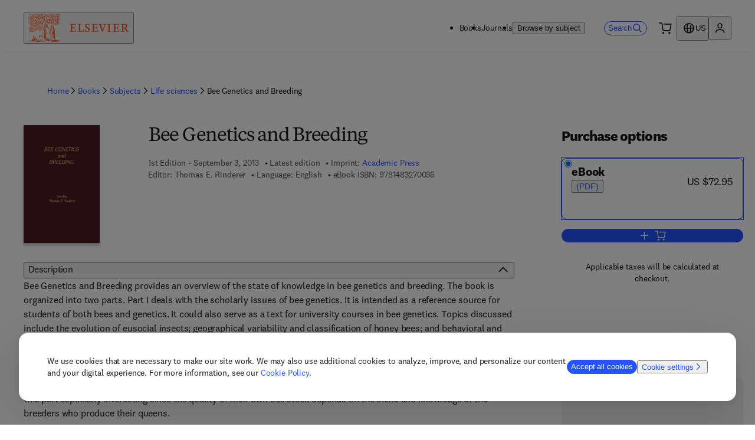

--- FILE ---
content_type: application/javascript; charset=UTF-8
request_url: https://shop.elsevier.com/_next/static/chunks/349-dc038c7df29e4311.js
body_size: 2063
content:
(self.webpackChunk_N_E=self.webpackChunk_N_E||[]).push([[349],{8946:()=>{},10922:(f,d,a)=>{"use strict";a.d(d,{F:()=>l});var m=a(6029),e=a(59554),t=a(25733),w=a.n(t);a(94403);var q=a(50212),s=a(51253);let n=(0,a(26613).F0)((0,m.jsx)(s.X,{})),c={textFilter:(f,d)=>"a"===d?"".concat(f).concat(n):f},r={allowedTags:["div","ul","ol","li","br","b","strong","p","em","i","sup","sub","h1","h2","h3"]},l=f=>{let{content:d,atoms:a,as:t="span",options:s={...r},className:n,lang:l,process:i=f=>f,allowLinks:o=!1,"data-testid":p,id:u}=f,x=d.replace(/&nbsp;/g," "),h=o?{...s,allowedTags:[...(null==s?void 0:s.allowedTags)||[],"a"],...c}:s;return(0,m.jsx)("span",{children:(0,m.jsx)(e.B,{as:t,atoms:a,className:(0,q.A)(["_12fsmvo0",n]),dangerouslySetInnerHTML:{__html:i(w()(x,h))},lang:l,"data-testid":p,id:u})})}},20937:()=>{},25331:(f,d,a)=>{"use strict";a.d(d,{A:()=>w});var m=a(99095),e=a(81483),t=a(28125);let w=()=>{let{locale:f}=(0,t.Y)();return(0,m.useMutation)(async d=>{let{cartItems:a}=d,{storeUrl:m}=(0,e.i)(),t=await fetch("".concat(m,"/api/cart?locale=").concat(f),{method:"POST",headers:{Accept:"application/json","Content-Type":"application/json"},body:JSON.stringify({cartItems:a})});return await t.json()})}},38648:(f,d,a)=>{"use strict";a.d(d,{O:()=>m});let m=f=>f.map(f=>"".concat(f.firstName," ").concat(f.lastName)).join(", ")},38895:(f,d,a)=>{"use strict";a.d(d,{e:()=>q});var m=a(6029),e=a(59554),t=a(45003),w=a(68557);let q=f=>{let{children:d,onSubmit:a,mode:q}=f;return(0,m.jsx)(e.B,{as:"form",method:"GET",suppressHydrationWarning:!0,onSubmit:a,"data-testid":"purchase-options",id:"available-formats",children:(0,w.wm)(q)?(0,m.jsx)(e.B,{children:d}):(0,m.jsx)(t.xA,{gap:"16px",children:d})})}},38917:()=>{},56999:(f,d,a)=>{"use strict";a.d(d,{h:()=>m});let m=()=>new Date(Date.now()+316224e5)},68557:(f,d,a)=>{"use strict";a.d(d,{AR:()=>t,JV:()=>e,wm:()=>m});let m=f=>"search"===f,e=f=>"modal"===f,t=f=>"pdp"===f},74585:(f,d,a)=>{"use strict";a.d(d,{b:()=>r});var m=a(6029);a(2136),a(35077);var e={pdp:"_1oet1tt1 mqwdff0 mqwdff2 mqwdff13 mqwdff15 mqwdff16 mqwdff18 mqwdff8r mqwdff8t mqwdff9c mqwdff9e mqwdffcl mqwdffcn mqwdffcr mqwdffct mqwdffu mqwdffw mqwdffdr mqwdffdt",search:"_1oet1tt1 _1oet1tt3",modal:"_1oet1tt1 mqwdff0 mqwdff4 mqwdff5 mqwdff13 mqwdff11 mqwdff12 mqwdff16 mqwdff1d mqwdff1e mqwdff8r mqwdff8y mqwdff8z mqwdff9c mqwdff9p mqwdff9q mqwdffcl mqwdffcp mqwdffcq mqwdffcr mqwdffdm mqwdffdn mqwdffu mqwdffy mqwdffz mqwdffdr mqwdffs mqwdfft",recommendation:"_1oet1tt1 _1oet1tt5"},t=a(59554),w=a(55729),q=a(68557),s=a(50212),n=a(46174),c=a(26673);let r=f=>{let{sku:d,inputId:a,selected:r,onChange:l,children:i,mode:o,productType:p,dataTestId:u,ariaDescribedBy:x}=f,{t:h}=(0,c.B)(["book"]),b=(0,w.useRef)(null);return(0,q.wm)(o)?(0,m.jsxs)(t.B,{children:[(0,m.jsx)("input",{type:"hidden",name:"sku",value:d}),i]}):(0,m.jsxs)(m.Fragment,{children:[(0,m.jsx)("input",{className:"_1oet1tt0",type:"radio",name:"sku",id:"".concat(a,"-input"),value:d,checked:r,onChange:l,"data-testid":"purchase-option-".concat((0,n.b)(u),"-input"),ref:b,"aria-label":h("bundle"===u?"bundle.bundle":"".concat(u)),"aria-describedby":x}),(0,m.jsx)(t.B,{id:a,className:(0,s.A)(e[o],"journal"===p?"_1oet1tta":null),"data-testid":"purchase-option-".concat((0,n.b)(u),"-label"),"aria-labelledby":a,onClick:()=>{var f;null==(f=b.current)||f.click()},children:i})]})}},83458:(f,d,a)=>{"use strict";a.d(d,{p:()=>n});var m=a(6029),e=a(59554),t=a(26673),w=a(32495);a(2136),a(84918);var q={pdp:"mqwdff76 mqwdff77 mqwdff78",search:"mqwdff9 mqwdffa mqwdffh mqwdff7k",modal:"mqwdff76 mqwdff7a mqwdff7b mqwdff8j mqwdff8k",recommendation:"mqwdff7i mqwdff7j mqwdff7k mqwdfff mqwdffg mqwdffh"},s=a(50212);let n=f=>{let{mode:d,addingToCart:a,preOrder:n,title:c,ariaDescribedBy:r}=f,{t:l}=(0,t.B)("common");return(0,m.jsxs)(e.a,{type:"submit","data-testid":"add-to-cart",className:(0,s.A)(q[d],"_12hxylu0"),loading:a,"aria-describedby":r,children:[(0,m.jsx)(e.V,{children:"".concat(l("addToCart"),", ").concat(c)}),n?l("preOrder"):(0,m.jsx)(w.h,{})]})}},85194:()=>{},85348:(f,d,a)=>{"use strict";a.d(d,{g:()=>o});var m=a(6029),e=a(59554),t=a(42495),w=a(45073);a(2136),a(77254);var q={pdp:"_3vxawz18 mqwdff26 mqwdff28",search:"_3vxawz18 mqwdff2b",modal:"_3vxawz18 mqwdff26 mqwdff2a mqwdff2b",recommendation:"_3vxawz18 mqwdff29 mqwdff2a mqwdff2b"},s={pdp:"_3vxawzz mqwdff20 mqwdff24 mqwdff22 mqwdffbo mqwdffbq",search:"_3vxawzz _3vxawz11",modal:"_3vxawzz mqwdff20 mqwdff24 mqwdff25 mqwdffbo mqwdffbm mqwdffbn",recommendation:"_3vxawzz _3vxawz13"},n={pdp:"_3vxawzi mqwdffau mqwdffav mqwdffaw mqwdff20 mqwdff22 mqwdffbr mqwdffbt",search:"_3vxawzi mqwdffaz",modal:"_3vxawzi mqwdffau mqwdff20 mqwdff24 mqwdff25 mqwdffbr mqwdffb1 mqwdffb2",recommendation:"_3vxawzi mqwdffax mqwdffay mqwdffaz"},c={pdp:"_3vxawz8 mqwdff1l mqwdff1n mqwdff1r mqwdff1t mqwdff19 mqwdff1b",search:"_3vxawz8 mqwdff1q mqwdff1z",modal:"_3vxawz8 mqwdff1l mqwdff1p mqwdff1q mqwdff1r mqwdff1v mqwdff1w mqwdff19 mqwdff1d mqwdff1e mqwdffdv mqwdffdw",recommendation:"_3vxawz8 mqwdff1o mqwdff1p mqwdff1q mqwdff1x mqwdff1y mqwdff1z"},r={pdp:"_3vxawz0",search:"mqwdffbn",modal:"mqwdff4 mqwdff5 mqwdffc4 mqwdffc5",recommendation:"mqwdffbl mqwdffbm mqwdffbn"},l={pdp:"mqwdff20 mqwdff22",search:"_3vxawzs",modal:"mqwdff20 mqwdff27 mqwdff28",recommendation:"_3vxawzu"},i=a(50212);let o=f=>{let{description:d,discountValue:a,value:o,currency:p="USD",mode:u,productType:x,className:h}=f,{t:b}=(0,w.Bd)("product"),v="book"===x?c[u]:"_3vxawzh";return(0,m.jsx)(e.B,{"data-testid":a?"discount-price":"price",atoms:{alignItems:"center",display:{desktop:"flex"}},className:(0,i.A)(r[u],h),children:(0,m.jsx)(e.B,{className:l[u],atoms:{display:{tablet:"flex",mobile:"block"},alignItems:"flex-end",gap:"8px",justifyContent:"center"},children:(0,m.jsxs)(e.B,{atoms:{display:{tablet:"flex"},columnGap:"8px",alignItems:"center"},className:a?v:void 0,children:[d?(0,m.jsx)(e.T,{atoms:{fontWeight:"strong",lineHeight:"xs",fontVariantNumeric:"lining"},className:n[u],children:b("percentOff",{percent:d})}):null,a?(0,m.jsx)(e.T,{atoms:{textDecoration:"line-through"},className:s[u],children:(0,m.jsx)(t.T,{value:o,currency:p,visuallyHiddenDescription:b("wasPrice")})}):null,(0,m.jsx)(e.T,{className:q[u],children:(0,m.jsx)(t.T,{value:a||o,currency:p,visuallyHiddenDescription:b("nowPrice")})})]})})})}}}]);

--- FILE ---
content_type: application/javascript; charset=UTF-8
request_url: https://shop.elsevier.com/_next/static/chunks/925-4042041023488e24.js
body_size: 6213
content:
"use strict";(self.webpackChunk_N_E=self.webpackChunk_N_E||[]).push([[925],{21835:(e,a,t)=>{t.d(a,{o:()=>s});var o=t(6029),l=t(26673),n=t(59554);t(41687);var d=t(81483),r=t(20668),i=t(50212);let s=e=>{let{book:a,title:t,options:s,className:c}=e,{pdpRelatedBooksLevel:m}=(0,d.i)(),{t:f}=(0,l.B)(["book","common","subjectSlugs"]),u=e=>e.split("/").length,[p]=a.subjects.filter(e=>u(e)<=m).sort((e,a)=>u(a)-u(e)),x={__typename:"ProductListing",title:t||f("relatedBooks"),query:"/search?type=Book&subjectArea=".concat(p),limit:10,linkTitle:"",linkUrl:"",options:s};return p?(0,o.jsx)(n.B,{className:(0,i.A)("_19vi0ay0",c),children:(0,o.jsx)(r.C,{...x})}):null}},55411:(e,a,t)=>{t.d(a,{r:()=>eh});var o=t(6029),l=t(81278),n=t(45003),d=t(59554),r=t(22159),i=t(93525);t(20461);var s=t(57213),c=t(55729),m=t(51350),f=t(98788),u=t(63525),p=t(21987),x=t(21835),h=t(85348);let q=e=>{var a;return{currency:e[0].price.regularPrice.currencyCode,value:e.reduce((e,a)=>e+a.price.regularPrice.value,0),discountValue:e.reduce((e,a)=>{var t,o;return e+(null!=(o=null==(t=a.price.discount.find(e=>"Bundle"===e.kind))?void 0:t.discountPrice.value)?o:0)},0),description:null==(a=e[0].price.discount.find(e=>"Bundle"===e.kind))?void 0:a.description,inclusiveOfTax:e[0].price.inclusiveOfTax}};var b=t(58136),w=t(34093),v=t(45073);let k=e=>{let{visible:a,closeModal:t,magentoCartUrl:l,isbn:n,variants:r}=e,{t:i}=(0,v.Bd)(["common"]),{countryCode:k}=(0,m.n)(),{data:j,isLoading:g}=(0,f.h)({isbn:n,countryCode:k}),y=(0,c.useRef)(null),B=null==j?void 0:j.book;if(!B||!r)return null;let T=(e=>{if(1===e.length){let a=e[0].price.discount.find(e=>e.kind===p.b.Discount);return{currency:e[0].price.regularPrice.currencyCode,value:e[0].price.regularPrice.value,discountValue:a?a.discountPrice.value:0,description:a?a.description:"",inclusiveOfTax:e[0].price.inclusiveOfTax}}return q(e)})(r),S=r.map(e=>e.format).join(" + ");return(0,o.jsx)(d.B,{inputRef:y,children:(0,o.jsx)(s.a,{parent:y.current,isModalOpen:a,closeModal:()=>{t&&t()},heading:i("addtoCartRecommendations.title"),headingAriaLabel:i("addtoCartRecommendations.addedToCart"),id:"add-to-cart-recommendations-modal",className:"_3ki4c00",children:(0,o.jsxs)(d.B,{children:[g?null:(0,o.jsxs)(d.B,{className:"_3ki4c01",children:[(0,o.jsxs)(d.B,{className:"_3ki4c07",children:[(0,o.jsx)(d.b,{className:"_3ki4c08",content:(0,o.jsx)(b.S,{}),size:"lg"}),i("addtoCartRecommendations.addedToCart")]}),(0,o.jsxs)(d.B,{className:"_3ki4c02",children:[(0,o.jsx)(u.Q,{height:150,coverImage:B.coverImage}),(0,o.jsxs)(d.B,{className:"_3ki4c03",children:[(0,o.jsx)(d.B,{className:"_3ki4c04",children:B.title}),(0,o.jsx)(d.B,{className:"_3ki4c05",children:S}),(0,o.jsx)(h.g,{...T,mode:"recommendation",productType:"book"})]})]}),(0,o.jsx)(d.B,{className:"_3ki4c06",children:(0,o.jsx)(d.a,{href:l,rel:"nofollow",icon:(0,o.jsx)(w.v,{}),iconPosition:"end","data-testid":"view-cart-button",children:i("addtoCartRecommendations.viewCart")})})]}),(0,o.jsx)(d.B,{className:"recommendations",children:(0,o.jsx)(x.o,{book:B,title:i("addtoCartRecommendations.relatedBooksTitle"),options:{displayAddToCart:!0,displayPrice:!0,excludeIsns:B.identifier?[B.identifier.stripped]:[],coverImageHeight:150,compactView:!0,excludePreOrder:!0}})})]})})})};var j=t(54259),g=t(10922),y=t(83458),B=t(84722),T=t(68557),S=t(25331),N=t(87222),_=t(93177),M=t(30639),C=t(94105),P=t(38895);t(2136),t(17390);var E={pdp:"mqwdff1f mqwdff1h",search:"aoaei21",modal:"mqwdff1f mqwdff1j mqwdff1k",recommendation:"aoaei23"},L="aoaei2h",I={pdp:"mqwdff2i mqwdff2k",search:"mqwdff2n",modal:"mqwdff2i",recommendation:"mqwdff2l mqwdff2m mqwdff2n"},D=t(26673),O=t(74585),A=t(50212);let H=e=>{var a;let{bundledProducts:t,bundleSkus:l,selected:n,onChange:r,mode:i,ariaDescribedBy:s}=e,{t:c}=(0,D.B)(["book","common"]),m=q(t),f=null==(a=t.find(e=>"Print"===e.medium))?void 0:a.format;return(0,o.jsxs)(O.b,{sku:l,inputId:"book-purchase-option-bundle",selected:n,onChange:r,mode:i,productType:"book",dataTestId:"bundle",ariaDescribedBy:s,children:[(0,o.jsxs)(d.B,{atoms:{display:"flex",flexDirection:{mobile:"column",desktop:"column"}},className:E[i],children:[(0,o.jsx)(d.T,{className:(0,A.A)("aoaei28",n?I[i]:""),children:c("bundle.bundle")}),(0,o.jsx)(d.T,{className:L,children:"(".concat(c("book:".concat(f))," + ").concat(c("bundle.ebook"),")")})]}),(0,o.jsx)(d.B,{children:(0,o.jsx)(h.g,{...m,mode:i,productType:"book"})}),(0,T.wm)(i)&&(0,o.jsx)(d.T,{className:L,color:"global-tertiary",children:c(m.inclusiveOfTax?"common:tax.inclusiveShort":"common:tax.exclusiveShort")})]})};t(43476);var R={pdp:"mqwdffc mqwdffe mqwdff3 mqwdff5 mqwdff16 mqwdff18",search:"qfzj9vb",modal:"mqwdffc mqwdff3 mqwdff16 mqwdff1j mqwdff1k",recommendation:"qfzj9vd"},z={pdp:"mqwdff16 mqwdff18",search:"qfzj9v3",modal:"mqwdff16 mqwdff1d mqwdff1e",recommendation:"qfzj9v5"},F={pdp:"mqwdff2i mqwdff2k",search:"mqwdff2n",modal:"mqwdff2i",recommendation:"mqwdff2l mqwdff2m mqwdff2n"},U=t(69908);t(22769);var V=t(69915),W=t(89862),K=function(e){return e.ABOVE="top-start",e.BELOW="bottom-start",e}({});let J=e=>{let{label:a,placement:t="top-start",children:l,className:n}=e,r=(0,c.useRef)(null),i=(0,c.useRef)(null),s=(0,c.useRef)(null),{styles:m,attributes:f,update:u}=(0,V.E)(i.current,s.current,{placement:t,modifiers:[{name:"offset",options:{offset:[0,18]}},{name:"flip",options:{padding:{top:80}}}]}),[p,x]=(0,c.useState)(!1),h=(0,c.useId)(),q=()=>x(!1),b=e=>["Escape","Esc"].includes(e.key)&&q(),w=e=>{var a;return e.target&&!(null==(a=r.current)?void 0:a.contains(e.target))&&q()};return(0,c.useEffect)(()=>(p&&(u&&u(),document.body.addEventListener("click",w),document.body.addEventListener("keydown",b)),()=>{document.body.removeEventListener("click",w),document.body.removeEventListener("keydown",b)}),[p]),(0,o.jsxs)("div",{ref:r,onBlur:e=>{var a;return e.relatedTarget&&!(null==(a=r.current)?void 0:a.contains(e.relatedTarget))&&q()},className:(0,A.A)("_1glaqyi0",n),children:[(0,o.jsx)("button",{ref:i,className:"_1glaqyi2",title:a,"aria-label":a,"aria-controls":h,"aria-expanded":p,onClick:()=>x(!p),type:"button",children:(0,o.jsx)(d.b,{content:(0,o.jsx)(W.u,{}),"aria-hidden":!0,className:"_1glaqyi1"})}),(0,o.jsx)("div",{ref:s,id:h,className:"_1glaqyi3",role:"tooltip","aria-hidden":!p,style:{...m.popper,display:p?"block":"none",zIndex:3},...f.popper,"data-testid":"tooltip-content",children:(0,o.jsx)("span",{"aria-live":"polite",children:l})})]})};t(25970);var Y={pdp:"mqwdffl mqwdffn mqwdff20 mqwdff22",search:"f8vnkk2",modal:"mqwdffl mqwdffp mqwdffq mqwdff20 mqwdff2a mqwdff2b",recommendation:"f8vnkk4"},G=t(81483);let Q=e=>{let{placement:a=K.BELOW,status:t,format:l,publicationDate:n,mode:r,isSpanishStoreHSBook:s}=e,{t:c,i18n:m}=(0,v.Bd)(["book","common"]),f=(0,_.i)(m.language),u=n?f((0,C._)(n,"yyyy-MM-dd")):"",p=c(t===i.U.Available?"book:tooltip.printOnDemand.title":"book:tooltip.".concat(t,".title")),{supportUrl:x}=(0,G.i)();return(0,o.jsxs)(J,{label:c("book:tooltip.moreAbout",{value:p}),placement:a,className:Y[r],children:[(0,o.jsx)(d.T,{atoms:{fontSize:"5x"},color:"action-idle",children:p}),t===i.U.Available||t===i.U.InStock?(0,o.jsx)(d.T,{className:Y[r],children:(0,o.jsx)(U.x,{i18nKey:"book:tooltip.printOnDemand.".concat(s?"hsDescription":"description"),children:(0,o.jsx)(d.L,{"data-testid":"support-hub-link",target:"_blank",rel:"noopener",href:x,external:!0,className:"f8vnkk0",children:c("common:supportHub")})})}):(0,o.jsxs)(o.Fragment,{children:[(0,o.jsx)(d.T,{className:Y[r],children:c("book:tooltip.PreOrder.description",{value:l})}),(0,o.jsx)(d.T,{className:Y[r],children:c("book:tooltip.PreOrder.releaseDate",{value:u})})]})]})};var Z=t(92510);t(75086);let X=e=>{let{ebookFormatsText:a}=e,{t}=(0,D.B)(["book"]);return(0,o.jsx)(Z.s,{as:"button",role:"button",ctaText:a,ctaTitle:t("eBookFormatsModal.openModal"),modalClassName:"bpaxcd0",ctaClassName:"bpaxcd1",id:"ebook-formats-modal",ariaPopup:"dialog",children:(0,o.jsxs)(d.B,{atoms:{paddingInline:{mobile:"24px",tablet:"48px"},paddingBlockEnd:{mobile:"none",tablet:"40px"}},children:[(0,o.jsx)(d.H,{level:2,atoms:{fontSize:"9x",marginBlockEnd:"16px"},className:"bpaxcd2",children:t("eBookFormatsModal.heading")}),(0,o.jsx)(d.T,{dangerouslySetInnerHTML:{__html:t("eBookFormatsModal.p1")}}),(0,o.jsx)(d.T,{atoms:{marginBlock:"16px"},dangerouslySetInnerHTML:{__html:t("eBookFormatsModal.p2")}}),(0,o.jsx)(d.T,{atoms:{marginBlock:"16px"},dangerouslySetInnerHTML:{__html:t("eBookFormatsModal.p3")}}),(0,o.jsx)(d.T,{dangerouslySetInnerHTML:{__html:t("eBookFormatsModal.p4")}})]})})};t(71056);var $="_1wawkhj0";let ee=e=>{let{mode:a,fileFormats:t}=e,l="(".concat(t.filter(e=>"Mobi"!==e).map(e=>"EPub"===e?"EPUB":e).join(", "),")");if(0===t.length)return null;switch(a){case"search":return(0,o.jsx)(d.T,{className:$,children:l});case"modal":return(0,o.jsx)(d.B,{atoms:{display:{mobile:"flex",tablet:"block"},justifyContent:"center",textAlign:"center"},children:(0,o.jsx)(d.T,{className:$,children:l})});default:return(0,o.jsx)(X,{ebookFormatsText:l})}};t(6610);let ea=e=>{let{mode:a}=e,{t}=(0,D.B)(["book"]),{vitalSourceBookshelfUrl:l}=(0,G.i)();return"search"===a?(0,o.jsx)(d.T,{className:"_1xq8ccq2",children:t("vitalSourceModal.vitalSource")}):(0,o.jsx)(Z.s,{as:"button",role:"button",ctaText:t("vitalSourceModal.openModal"),ctaTitle:t("vitalSourceModal.openModal"),modalClassName:"_1xq8ccq0",ctaClassName:"_1xq8ccq1",id:"vitalSource-modal",ariaPopup:"dialog",children:(0,o.jsxs)(d.B,{atoms:{paddingInline:{mobile:"24px",tablet:"48px"},paddingBlockEnd:{mobile:"none",tablet:"40px"}},children:[(0,o.jsx)(d.H,{level:2,atoms:{fontSize:"9x",marginBlockEnd:"16px"},className:"_1xq8ccq3",children:t("vitalSourceModal.heading")}),(0,o.jsx)(d.T,{dangerouslySetInnerHTML:{__html:t("vitalSourceModal.p1")},atoms:{marginBlock:"16px"}}),(0,o.jsx)(U.x,{i18nKey:"book:vitalSourceModal.p2",children:(0,o.jsx)(d.L,{target:"_blank",rel:"noopener",href:l,external:!0,children:t("resources.links.vitalSourceBookshelfUrl")})}),(0,o.jsx)(d.T,{atoms:{marginBlock:"16px"},dangerouslySetInnerHTML:{__html:t("vitalSourceModal.p3")}}),(0,o.jsx)(d.T,{atoms:{marginBlock:"16px"},dangerouslySetInnerHTML:{__html:t("vitalSourceModal.p4")}}),(0,o.jsx)(d.T,{atoms:{marginBlock:"16px"},dangerouslySetInnerHTML:{__html:t("vitalSourceModal.p5")}}),(0,o.jsx)(d.T,{dangerouslySetInnerHTML:{__html:t("vitalSourceModal.p6")}})]})})},et=e=>{let{variant:a,selected:t,mode:l,divisionCode:n,isSpanishStoreHSBook:s,ariaDescribedBy:c,onChange:m}=e,{t:f}=(0,D.B)(["common","book"]),{format:u,fileFormats:x,medium:q,price:b,sku:w,firstPublishedDate:v,status:k}=a,j="book-purchase-option-".concat(u),g=b.discount.find(e=>e.kind===p.b.Discount),y=[i.U.Available,i.U.InStock].includes(k),B=e=>{let{includeTooltip:a=!1}=e;return(0,o.jsxs)(d.B,{className:(0,A.A)("qfzj9v0",t?F[l]:""),children:[(0,o.jsx)(d.B,{atoms:{marginInlineEnd:"4px",display:"inline-block"},children:f("book:".concat(u))}),a&&(0,T.AR)(l)&&y&&!s&&(0,o.jsx)(Q,{status:k,format:u,publicationDate:v,mode:l,isSpanishStoreHSBook:s})]})};return(0,o.jsxs)(O.b,{sku:w,inputId:j,selected:t,onChange:m,mode:l,productType:"book",dataTestId:u,ariaDescribedBy:c,children:[(0,o.jsxs)(d.B,{atoms:{display:"flex",flexDirection:"column",alignItems:"flex-start"},className:R[l],"data-testid":"format-and-drm-free-text",children:[(0,o.jsx)(d.B,{atoms:(0,T.JV)(l)?{display:{mobile:"flex",tablet:"block"},justifyContent:"center",textAlign:"center"}:{},children:q===r.yN.Electronic?(0,o.jsx)(B,{}):(0,o.jsx)(d.B,{className:z[l],children:(0,o.jsx)(B,{includeTooltip:!0})})}),u===r.yL.EBook&&("HS"===n?s?(0,T.JV)(l)?(0,o.jsx)(d.T,{className:"qfzj9vq",children:f("book:vitalSourceModal.vitalSource")}):(0,o.jsx)(ea,{mode:l}):null:(0,o.jsx)(ee,{fileFormats:x,mode:l}))]}),(0,o.jsx)(d.B,{children:(0,o.jsx)(h.g,{currency:b.regularPrice.currencyCode,value:b.regularPrice.value,discountValue:null==g?void 0:g.discountPrice.value,description:null==g?void 0:g.description,mode:l,productType:"book"})}),(0,T.wm)(l)&&(0,o.jsx)(d.T,{className:"qfzj9v1",color:"global-tertiary",children:b.inclusiveOfTax?f("common:tax.inclusiveShort"):f("common:tax.exclusiveShort")})]})};t(70186);var eo={pdp:"mqwdff2r mqwdff2s mqwdff2t mqwdff6x mqwdff5y mqwdff6z mqwdffb3 mqwdffb5",search:"mqwdff18 mqwdffbt",modal:"mqwdff2r mqwdff2s mqwdff2t mqwdff6x mqwdff6y mqwdff6z mqwdffb3",recommendation:"mqwdff16 mqwdff17 mqwdff18 mqwdffbr mqwdffbs mqwdffbt"},el={pdp:"mqwdff3 mqwdff4 mqwdff5 mqwdffc mqwdffd mqwdffe mqwdffap",search:"mqwdff9 mqwdffa mqwdffe mqwdffn",modal:"mqwdff3 mqwdff1 mqwdff2 mqwdffc mqwdffd mqwdffe mqwdffdp mqwdffdq",recommendation:"mqwdffl mqwdffm mqwdffn mqwdffc mqwdffd mqwdffe"},en={pdp:"mqwdff6x mqwdff5y mqwdff6z",search:"fa30tq6",modal:"mqwdff6x mqwdff6y mqwdff6z mqwdff2s mqwdff2t",recommendation:"fa30tq8"},ed=t(86131),er=t(57067),ei=t(2853),es=t(56999);let ec=e=>{var a,t,s,m;let f,{title:u,variants:p,isSellable:x=!0,publicationDate:h,mode:q,imprint:b,divisionCode:w,isSpanishStoreHSBook:v,isbn:E}=e,{featureFlags:L,addToCartRecommendationsRegEx:I}=(0,G.i)(),[O,R]=(0,c.useState)(!1),[z,F]=(0,c.useState)(""),{t:U,i18n:V}=(0,D.B)(["common","book","header"]),{trackBookAddToCart:W}=(0,ed.s)(),K=p.filter(e=>e.price.discount.some(e=>"Bundle"===e.kind)),J=K.map(e=>e.sku).join(","),[Y,Q]=(0,c.useState)(2===K.length?J:null==(a=p[0])?void 0:a.sku),Z=(0,l.useRouter)(),[X,$]=(0,c.useState)("");(0,c.useEffect)(()=>{var e;let a=(null==(e=Z.asPath.match(/format=([^&]*)/))?void 0:e[1])||"";a&&$(a)},[Z.asPath]),X&&(f=((e,a)=>{if(!r.lV.safeParse((e=>e?e[0].toUpperCase()+e.slice(1):e)(e)).success)return;let t=a.find(a=>e===a.medium.toLowerCase());return null==t?void 0:t.sku})(X,p)),(0,c.useEffect)(()=>{if(f)Q(f);else{var e;Q(2===K.length?J:null==(e=p[0])?void 0:e.sku)}},[f,J]);let{mutateAsync:ee}=(0,S.A)(),[ea,ec]=(0,c.useState)(!1),{setNotification:em}=(0,N.h)(),[ef]=(0,ei.vY)(["refreshCart"]),eu=new RegExp(I),ep=async e=>{var a;ec(!0);let t=Y===J?K:[null!=(a=p.find(e=>e.sku===Y))?a:p[0]];e.preventDefault();let{cartProductType:o,magentoUrl:l,errors:n}=await ee({cartItems:t.map(e=>({id:e.isbn.stripped,sku:e.sku,status:e.status,productType:"Book"}))});n?(ec(!1),em(U("notifications.addToCartError"))):((0,er.getCookie)("cartProductType")||(0,er.setCookie)("cartProductType",o,{expires:(0,es.h)()}),W(u,t,b,w),L.enableAddToCartRecommendations&&"pdp"===q&&eu.test(E)?(F(l),ec(!1),ef(!0),R(!0)):window.location.assign(l))},ex=(0,_.i)(V.language),eh=h?ex((0,C._)(h,"yyyy-MM-dd")):"",eq=null==(t=p.find(e=>e.format===r.yL.EBook))?void 0:t.publishedDate,eb=eq?ex((0,C._)(eq,"yyyy-MM-dd")):eh,ew=null==(s=p.find(e=>[r.yL.Hardback,r.yL.Paperback].includes(e.format)))?void 0:s.publishedDate,ev=ew?ex((0,C._)(ew,"yyyy-MM-dd")):eh,ek=p.every(e=>{let{status:a}=e;return a===i.U.PreOrder}),ej=p.some(e=>{let{status:a,format:t}=e;return a===i.U.PreOrder&&t===r.yL.EBook}),eg=p.find(e=>{let{status:a}=e;return a===i.U.PreOrder}),ey=U("book:expectedReleaseDateEbook",{publicationDate:eb}),eB=U("book:expectedReleaseDatePrint",{format:null==eg?void 0:eg.format,publicationDate:ev}),eT=ek?U("book:expectedReleaseDate",{publicationDate:(eq||h)>(ew||h)?eb:ev}):ej?ey:eB,eS=p.find(e=>e.sku===Y),eN=eS?eS.medium===r.yN.Electronic?ey:eB:eT,e_=(null==eS?void 0:eS.status)===i.U.PreOrder||!eS&&K.some(e=>e.status===i.U.PreOrder);(0,M.c)(()=>{ec(!1)});let eM=(null==eS?void 0:eS.medium)===r.yN.Electronic?"":(null==eS?void 0:eS.price.shippingCharges)?U("header:usp.shippingCharges"):U("header:usp.freeGlobalShipping"),eC=Y===J?K:[null!=(m=p.find(e=>e.sku===Y))?m:p[0]],eP=((e,a,t)=>{let o=e===a?"bundle":null==t?void 0:t.format;return"release-date-".concat(o)})(Y,J,eS),eE="sales-tax-info ".concat(eM?"shipping-info":"").trim();return(0,o.jsxs)(o.Fragment,{children:[p.length>0?(0,o.jsx)(k,{isbn:E,visible:O,closeModal:()=>R(!1),magentoCartUrl:z,variants:eC}):null,(0,o.jsxs)(P.e,{onSubmit:ep,mode:q,children:[p.length>0?(0,o.jsx)(n.VP,{className:en[q],start:1,end:13,children:(0,o.jsxs)(d.B,{as:"fieldset",form:"available-formats",name:U("search:availableFormats"),atoms:{gap:{mobile:"12px",tablet:"16px"},justifyContent:"center"},className:(0,A.A)(el[q],"fa30tq4"),children:[2===K.length?(0,o.jsx)(H,{bundledProducts:K,bundleSkus:J,selected:Y===J,onChange:e=>{Q(e.target.value)},mode:q,ariaDescribedBy:Y===J?eP:void 0}):null,(0,T.wm)(q)&&2===K.length?null:p.filter(e=>(0,T.wm)(q)&&(e=>e.format===r.yL.Hardback||e.format===r.yL.Paperback)(e)||(0,T.wm)(q)&&1===p.length||!(0,T.wm)(q)).map(e=>{let{format:a,fileFormats:t,medium:l,price:n,sku:d,status:r,publishedDate:i}=e;return(0,o.jsx)(et,{variant:{format:a,fileFormats:t,medium:l,price:n,sku:d,status:r,publishedDate:i},selected:Y===d,mode:q,onChange:e=>{Q(e.target.value)},divisionCode:w,isSpanishStoreHSBook:v,ariaDescribedBy:Y===d?eP:void 0},d)})]})}):(0,o.jsx)(n.VP,{className:"fa30tq0",start:1,end:13,children:(0,T.wm)(q)?(0,o.jsx)(d.B,{className:"fa30tq3"}):(0,o.jsx)(j.E,{role:"note",type:"info",children:(0,o.jsx)(d.B,{children:x?U("book:somethingWentWrong"):U("book:noVariantsMessage")})})}),(0,o.jsx)(n.VP,{atoms:{marginInline:"none",textAlign:"center",marginBlockStart:"none"},start:1,end:13,className:eo[q],children:p.length>0&&(0,o.jsxs)(o.Fragment,{children:["pdp"===q&&e_&&(0,o.jsx)(g.F,{id:eP,content:eN,atoms:{fontSize:{desktop:"5x"}},className:"fa30tq2"}),(0,o.jsx)(y.p,{mode:q,addingToCart:ea,preOrder:e_,"data-testid":"add-to-cart",title:u,ariaDescribedBy:eE}),!(0,T.wm)(q)&&(0,o.jsx)(d.T,{className:"fa30tq1",id:"sales-tax-info",children:(0,o.jsx)(o.Fragment,{children:p[0].price.inclusiveOfTax?U("common:includesTax"):U("common:salesTaxCalculated")})}),["pdp","modal"].includes(q)?eM?(0,o.jsx)(B.e,{content:{label:eM,icon:"Shipping Icon"},variant:"pdp"===q?"compact":"wide",id:"shipping-info"}):(0,o.jsx)(d.B,{className:"fa30tqt"}):null]})})]})]})};var em=t(44165),ef=t(78203),eu={pdp:"mqwdffdf mqwdffda mqwdffdk",search:"_1ylcfi11",modal:"mqwdffdf mqwdffdd mqwdffde",recommendation:"_1ylcfi13"},ep={pdp:"mqwdffcx mqwdffcv mqwdffd2",search:"_1ylcfi19",modal:"mqwdffcx",recommendation:"_1ylcfi1b"},ex={pdp:"mqwdffd3 mqwdffcv mqwdffd8",search:"_1ylcfi1h",modal:"mqwdffd3",recommendation:"_1ylcfi1j"};let eh=e=>{let{isbn:a,variants:t,regionalHealthStoreURL:l,mode:n,isSpanishStoreHSBook:d,...i}=e,{countryCode:s}=(0,m.n)(),{isLoading:c,variantsWithPrices:f}=(0,ef.Y)({variants:t,isbn:a,countryCode:s}),u=1===t.length?t[0].format===r.yL.EBook?ep[n]:ex[n]:eu[n];return(0,o.jsx)(em.E,{isLoading:c,className:u,children:d||!l?(0,o.jsx)(ec,{isbn:a,...i,variants:f,isSellable:t.some(e=>e.isSellable),mode:n,isSpanishStoreHSBook:d}):null})}},85787:(e,a,t)=>{t.d(a,{y:()=>n});var o=t(6029),l=t(59554);let n=e=>{let{identifier:a}=e;return(0,o.jsx)(l.V,{children:(0,o.jsx)("div",{children:Array.from(a).join(" ")})})}},92510:(e,a,t)=>{t.d(a,{s:()=>i});var o=t(6029),l=t(55729),n=t(59554);t(35121);var d=t(57213),r=t(37355);let i=e=>{let{as:a,role:t,ctaText:i,ctaTitle:s,modalClassName:c="",ctaClassName:m="",ctaAtoms:f={},children:u,modalStateChange:p,id:x,ariaPopup:h="true"}=e,[q,b]=(0,l.useState)(!1),w=e=>{e.preventDefault(),b(!0),p&&p("opened")},v=(0,l.useRef)(null);return(0,o.jsxs)(o.Fragment,{children:[(0,o.jsx)(n.B,{as:a,role:t,tabIndex:0,onClick:w,onKeyDown:e=>{"Enter"===e.key&&w(e)},inputRef:v,className:"".concat("aqexo20"," ").concat(m),atoms:{color:"brand-secondary",...f},title:null!=s?s:i,"aria-haspopup":h,children:i}),(0,o.jsx)(d.a,{isModalOpen:q,closeModal:()=>{b(!1),p&&p("closed")},parent:v.current,className:"".concat("aqexo22"," ").concat(c),overlayClassName:"aqexo21","aria-live":"polite",id:x,children:(0,r.Z)(u)})]})}}}]);

--- FILE ---
content_type: application/javascript; charset=UTF-8
request_url: https://shop.elsevier.com/_next/static/chunks/942-0d0af5f7fc562536.js
body_size: 9963
content:
(self.webpackChunk_N_E=self.webpackChunk_N_E||[]).push([[942],{1926:()=>{},4120:(e,l,t)=>{"use strict";t.d(l,{B:()=>d});var s=t(6029),n=t(45003),a=t(59554),r=t(85306),i=t(34093);t(69474);var c=t(44891),o=t(31819);let d=e=>{let{breadcrumbs:l}=e,t=null==l?void 0:l.map((e,l)=>{let{href:t,label:d,...u}=e;return(0,s.jsxs)(n.ck,{children:[(0,s.jsx)(r.Y,{"aria-hidden":!0,className:"_5yxbei2"}),t?(0,s.jsx)(c.i,{hideIcon:!0,link:{href:t,label:d},"data-testid":"breadcrumb-".concat((0,o.k)(d)),prefetch:!1,...u},l):(0,s.jsx)(a.T,{as:"span","data-testid":"breadcrumb-".concat((0,o.k)(d)),children:d}),(0,s.jsx)(i.v,{"aria-hidden":!0,className:"_5yxbei1"})]},"".concat(d,"-").concat(t))});return(0,s.jsx)("nav",{"aria-label":"Breadcrumbs","data-testid":"breadcrumbs",children:(0,s.jsx)(n.B8,{type:"none",as:"ol",className:"_5yxbei0",children:t})})}},6584:()=>{},9110:()=>{},11299:()=>{},12458:()=>{},16308:(e,l,t)=>{"use strict";t.d(l,{n:()=>s});let s=e=>e.split("-").map(e=>e.charAt(0).toUpperCase()+e.slice(1)).join(" ")},20064:()=>{},22027:(e,l,t)=>{"use strict";t.d(l,{L:()=>c});var s=t(6029),n=t(59554),a=t(45003),r=t(44750),i=t(59621);t(99538);let c=e=>{let{heading:l,tagList:t,headerClass:c}=e,[o]=(0,i.Z_)(e=>["journal"===e.compositeProductType?"journals":"books"]);return(0,s.jsxs)(n.S,{gap:"32px",children:[l&&(0,s.jsx)(n.H,{level:2,atoms:{fontSize:{mobile:"6x",desktop:"8x"}},className:c,children:l}),(0,s.jsx)(a.B8,{className:"wx977y0",type:"none",children:t.map((e,l)=>(0,s.jsx)(a.ck,{children:(0,s.jsx)(r.vw,{href:e.url.replace(/\[\[product-type]]/,o),children:e.label},l)},e.label))})]})}},24975:(e,l,t)=>{"use strict";t.d(l,{Q:()=>d,i:()=>o});var s=t(6029),n=t(59554),a=t(55729),r=t(44891),i=t(81278);t(33866);var c=t(50212);let o=e=>"NostoListing"===e.__typename,d=e=>{let{title:l,slotId:t,linkTitle:o,linkUrl:d}=e,[u,m]=(0,a.useState)(!1),{asPath:x}=(0,i.useRouter)();return(0,a.useEffect)(()=>{window.nostojs(e=>{e.listen("postrender",e=>{e.filledElements.length>0&&m(!0)}),e.loadRecommendations()})},[x]),(0,s.jsxs)(s.Fragment,{children:[u?(0,s.jsx)(s.Fragment,{children:(0,s.jsxs)(n.F,{justifyContent:"space-between",atoms:{marginBlockEnd:"16px"},wrap:!0,direction:{mobile:"column",tablet:"row"},alignItems:{mobile:"flex-start",tablet:"center"},gap:"8px",children:[(0,s.jsx)(n.H,{level:3,atoms:{fontSize:{mobile:"5x",desktop:"6x"}},children:l}),o&&d?(0,s.jsx)(r.i,{link:{label:o,href:d}}):null]})}):null,(0,s.jsx)(n.B,{className:(0,c.A)("_105sd0t0","nosto_element"),id:t,style:{display:"none"}})]})}},27135:()=>{},31819:(e,l,t)=>{"use strict";t.d(l,{k:()=>s});let s=e=>e.toLowerCase().replace(/ /g,"-")},33866:()=>{},41083:()=>{},42953:(e,l,t)=>{"use strict";t.d(l,{H:()=>p});var s=t(6029);t(44467);var n="ojke9w0",a=t(59554),r=t(44750),i=t(26673),c=t(55729),o=t(74847);let d=e=>{let{heading:l,headingLevel:t=o.p.default,collapsable:d=!0,triggerHeight:u=64,children:m}=e,{t:x}=(0,i.B)("common"),[p,j]=(0,c.useState)(!1);return(0,s.jsxs)(a.B,{inputRef:e=>j(((null==e?void 0:e.offsetHeight)||0)>u),children:[l?(0,s.jsx)(a.H,{level:t,atoms:{marginBlockEnd:"24px"},children:l}):null,m?d&&p?(0,s.jsx)(r.Mk,{className:"ojke9w1",id:"expandable-content",heightPx:64,expandPrompt:(0,s.jsx)(a.T,{className:n,as:"span",children:x("common:showMore")},"show-more"),collapsePrompt:(0,s.jsx)(a.T,{className:n,as:"span",children:x("common:showLess")},"show-less"),children:m}):(0,s.jsx)(s.Fragment,{children:m}):null]})};d.displayName="ExpandableContent";var u=t(47757),m=t(18787);t(90682);var x={left:"p93ls30",right:"p93ls31",center:"p93ls32"};let p=e=>{let{body:l,heading:t,headingLevel:n,collapsable:a,links:r=[],alignContent:i="left",textSize:c="md"}=e;return(0,s.jsxs)(d,{heading:t,headingLevel:n,collapsable:a,children:[l&&"string"!=typeof l?(0,s.jsx)(u.s,{document:l.json,size:c,className:x[i]}):null,(0,s.jsx)(m._,{links:r,atoms:{display:"flex",flexDirection:"row",gap:"16px",marginBlockStart:"24px"}})]})};p.displayName="RichTextContent"},43664:()=>{},44467:()=>{},46266:()=>{},49245:()=>{},49407:(e,l,t)=>{"use strict";t.d(l,{P:()=>a});var s=t(6029),n=t(59554);let a=e=>{let{type:l="other"}=e;return(0,s.jsx)(n.B,{as:"div",className:"nosto_page_type",style:{display:"none"},translate:"no",children:l})}},53961:(e,l,t)=>{"use strict";t.d(l,{l:()=>c});var s=t(6029),n=t(59554);t(9110);var a=t(93539),r=t(18787),i=t(50212);let c=e=>{let{title:l,subTitle:t,links:c=[],image:o,caption:d}=e;return(0,s.jsx)(n.B,{as:"article",className:(0,i.A)(["_1twby0u1"]),children:(0,s.jsxs)(n.B,{className:"_1twby0u6",children:[(0,s.jsxs)(n.B,{className:"_1twby0u2",children:[d&&(0,s.jsx)(n.T,{className:"_1twby0u3",children:d}),(0,s.jsx)(n.H,{level:4,as:"h2",className:"_1twby0u4",children:l}),(0,s.jsx)(n.T,{className:"_1twby0u5",children:t}),(0,s.jsx)(n.F,{children:(0,s.jsx)(r._,{links:c,containerClassName:"_1twby0u8"})})]}),o&&(0,s.jsx)(a.GL,{className:"_1twby0u7",...o,src:o.src,sizes:"".concat(n.o.tablet," 50vw, ").concat(n.o.desktop," 100vw"),loading:"eager"})]})})}},60165:()=>{},60170:()=>{},65810:()=>{},69474:()=>{},74847:(e,l,t)=>{"use strict";t.d(l,{p:()=>s});let s={"Heading 1":1,"Heading 2":2,"Heading 3":3,"Heading 4":4,"Heading 5":5,default:2}},74900:()=>{},80841:(e,l,t)=>{"use strict";t.d(l,{L:()=>s});let s=(e,l,t,s)=>e.filter(e=>{var n;return null==(n=e.countrySelect)||!n.length||e.countrySelect.map(e=>((e,l,t)=>{var s;let n=t("countries:".concat(e),{defaultValue:e});return null==(s=l.find(e=>e.countryName===n))?void 0:s.code})(e,t,s)).filter(Boolean).includes(l)})},83942:(e,l,t)=>{"use strict";t.d(l,{G:()=>eZ,m:()=>eW});var s=t(6029),n=t(55729),a=t(45003),r=t(59554),i=t(93539),c=t(18787);t(74900);let o=e=>{let{title:l,primaryText:t,secondaryText:n,links:o,landscapeImage:d,portraitImage:u,"data-testid":m,lazyLoadImage:x=!0}=e;return(0,s.jsx)(r.B,{className:"uoxfbp5","data-testid":m||"hero",theme:"dark",children:(0,s.jsx)(a.mc,{maxInlineSize:"lg",withPadding:!0,children:(0,s.jsxs)(r.B,{className:"uoxfbp1",children:[d?(0,s.jsxs)(r.B,{as:"picture",className:"uoxfbp2",children:[(0,s.jsx)(i.$y,{...d,media:r.o.desktop,sizes:"100vw"}),(0,s.jsx)(i.GL,{className:"uoxfbp7",...null!=u?u:d,sizes:"100vw",atoms:{position:"absolute",top:"none",left:"none",zIndex:"below"},fetchpriority:x?"auto":"high"})]}):null,(0,s.jsx)(r.B,{className:"uoxfbp3",children:(0,s.jsxs)(r.S,{gap:{mobile:"16px",tablet:"12px",desktop:"12px"},className:"uoxfbp4",children:[(0,s.jsx)(r.H,{level:1,className:"uoxfbp6",children:l}),(0,s.jsxs)(r.S,{gap:{mobile:"4px",desktop:"12px"},children:[(0,s.jsx)(r.T,{size:"md",children:t}),(0,s.jsx)(r.T,{size:"sm",children:n}),(0,s.jsx)(r.B,{children:(0,s.jsx)(c._,{containerClassName:"uoxfbp8",links:o,className:"uoxfbp9"})})]})]})})]})})})};function d(e,l){var t=Object.keys(e);if(Object.getOwnPropertySymbols){var s=Object.getOwnPropertySymbols(e);l&&(s=s.filter(function(l){return Object.getOwnPropertyDescriptor(e,l).enumerable})),t.push.apply(t,s)}return t}function u(e){for(var l=1;l<arguments.length;l++){var t=null!=arguments[l]?arguments[l]:{};l%2?d(Object(t),!0).forEach(function(l){!function(e,l,t){var s;(l="symbol"==typeof(s=function(e,l){if("object"!=typeof e||!e)return e;var t=e[Symbol.toPrimitive];if(void 0!==t){var s=t.call(e,l||"default");if("object"!=typeof s)return s;throw TypeError("@@toPrimitive must return a primitive value.")}return("string"===l?String:Number)(e)}(l,"string"))?s:String(s))in e?Object.defineProperty(e,l,{value:t,enumerable:!0,configurable:!0,writable:!0}):e[l]=t}(e,l,t[l])}):Object.getOwnPropertyDescriptors?Object.defineProperties(e,Object.getOwnPropertyDescriptors(t)):d(Object(t)).forEach(function(l){Object.defineProperty(e,l,Object.getOwnPropertyDescriptor(t,l))})}return e}function m(e,l){var t={};for(var s in e)t[s]=l(e[s],s);return t}t(1926);var x=(e,l,t)=>{for(var s of Object.keys(e)){var n;if(e[s]!==(null!=(n=l[s])?n:t[s]))return!1}return!0},p="_16w74s31 _16jmeqb8s _16jmeqb89 _16jmeqb50 _16jmeqb4h _16jmeqbk _16jmeqbko _16jmeqbky",j=(e=>{var l=l=>{var t=e.defaultClassName,s=u(u({},e.defaultVariants),l);for(var n in s){var a,r=null!=(a=s[n])?a:e.defaultVariants[n];if(null!=r){var i=r;"boolean"==typeof i&&(i=!0===i?"true":"false");var c=e.variantClassNames[n][i];c&&(t+=" "+c)}}for(var[o,d]of e.compoundVariants)x(o,s,e.defaultVariants)&&(t+=" "+d);return t};return l.variants=()=>Object.keys(e.variantClassNames),l.classNames={get base(){return e.defaultClassName.split(" ")[0]},get variants(){return m(e.variantClassNames,e=>m(e,e=>e.split(" ")[0]))}},l})({defaultClassName:"_16w74s32 _16jmeqb1l4 _16jmeqb1s _16jmeqbo _16jmeqb8 _16jmeqb1co",variantClassNames:{variant:{default:"_16w74s33",active:"_16w74s34 _16jmeqb1dg"}},defaultVariants:{},compoundVariants:[]}),h=t(91449);let b=e=>{var l;let t=null==e||null==(l=e.current)?void 0:l.getBoundingClientRect();return t&&t.top<=100&&t.left>=0};var g=t(26673),f=t(31819);let v=e=>{let{items:l}=e;if(!(null==l?void 0:l.length))return null;let t=(e=>{let[l,t]=(0,n.useState)(-1),s=()=>t((e=>{for(let l=e.length-1;l>=0;l--)if(b(e[l]))return l;return -1})(e));return(0,n.useEffect)(()=>(window.addEventListener("scroll",s,{passive:!0}),()=>{window.removeEventListener("scroll",s)}),[]),l})(l.map(e=>e.sectionRef)),{t:a}=(0,g.B)(["common"]),[i,c]=(0,n.useState)(!1),[o,d]=(0,n.useState)(-1);t>=0&&t!==o&&d(t);let u=l.map((e,l)=>(0,s.jsx)(k,{anchorId:e.anchorId,title:e.title,active:l===o,index:l,handleClick:d,sectionRef:e.sectionRef},e.anchorId)),m=(0,n.useRef)(null);return(e=>{let[l,t]=(0,n.useState)();return(0,n.useEffect)(()=>{let l=()=>{let l={width:window.innerWidth,height:window.innerHeight};t(l),e(l)};return l(),window.addEventListener("resize",l),()=>{window.removeEventListener("resize",l)}},[])})(e=>{m.current&&c(m.current.clientWidth>=e.width)}),(0,s.jsx)(r.B,{as:"nav",className:"_16w74s30 _16jmeqb13s _16jmeqb1fs _16jmeqb1bo","aria-label":a("common:jumplinks"),"data-testid":"jumplinks-nav",inputRef:m,children:i?(0,s.jsx)(h.F,{slideButtonsClass:"_16w74s36 _16jmeqb13k",activeIndex:o,carouselClass:p,carouselScrollAdjust:250,children:u}):(0,s.jsx)(r.F,{as:"ol",alignItems:"center",justifyContent:"center",className:p,children:u})})},k=e=>{let{title:l,anchorId:t,active:n,index:a,handleClick:i}=e;return(0,s.jsx)(r.B,{as:"a",href:"#".concat(t),onClick:()=>{i(a)},className:j({variant:n?"active":"default"}),"data-testid":"jumplink-".concat((0,f.k)(l)),children:l})};v.displayName="Jumplinks",t(60170);let y=e=>{let{title:l,level:t=2,description:n,links:a}=e;return(0,s.jsx)(r.B,{atoms:{display:"flex",justifyContent:"center"},children:(0,s.jsxs)(r.B,{atoms:{textAlign:"center",paddingInline:{mobile:"24px"},maxInlineSize:"reading",justifyContent:"center"},children:[(0,s.jsx)(r.H,{level:t,atoms:{fontSize:{mobile:"7x",desktop:"8x"},marginBlockEnd:"12px"},children:l}),(0,s.jsx)(r.T,{atoms:{fontSize:{desktop:"5x"},marginBlockEnd:"24px",fontVariantNumeric:"lining"},children:n}),(0,s.jsx)(r.F,{children:(0,s.jsx)(c._,{links:a,containerClassName:"aow4xi0"})})]})})};var _=t(53961);t(65810);var N={black:"_160zqg4"},w=t(50212),B=t(17346);let S=e=>{let{title:l,subTitle:t,links:n=[],portraitImage:a,landscapeImage:i,caption:o,inBannerGroup:d=!1}=e;return(0,s.jsxs)(r.B,{as:"article",className:"_160zqg5",children:[(0,s.jsx)(r.B,{className:(0,w.A)(["_160zqga",d?"_160zqgb":""]),style:(0,B.D)({"var(--_160zqg0)":a.src?"url(".concat(a.src,"?fm=webp&q=90)"):"","var(--_160zqg1)":i.src?"url(".concat(i.src,"?fm=webp&q=90)"):""})}),(0,s.jsx)(r.B,{className:(0,w.A)(["_160zqgc",d?"_160zqgd":"",N.black]),children:(0,s.jsxs)(r.B,{className:"_160zqg6",theme:"dark",children:[o&&(0,s.jsx)(r.T,{className:"_160zqg7",children:o}),(0,s.jsx)(r.H,{level:4,as:"h2",className:"_160zqg8",children:l}),(0,s.jsx)(r.T,{className:"_160zqg9",children:t}),(0,s.jsx)(r.F,{children:(0,s.jsx)(c._,{links:n,containerClassName:"_160zqgf"})})]})})]})},z=e=>{let{className:l,heading:t,banners:n}=e;if(!n||(null==n?void 0:n.length)===0)return null;let i=n.length,c={containerSize:"lg",gridSpan:{mobile:0,tablet:0,desktop:0}};return 1===i&&(c={containerSize:"lg",gridSpan:{mobile:12,tablet:12,desktop:12}}),c=2===i?{containerSize:"md",gridSpan:{mobile:12,tablet:12,desktop:6}}:{containerSize:"lg",gridSpan:{mobile:12,tablet:12,desktop:6}},(0,s.jsxs)(a.mc,{maxInlineSize:"xl",children:[t&&(0,s.jsx)(r.H,{level:2,as:"h2",atoms:{marginBlockEnd:{mobile:"16px",tablet:"32px"}},children:t}),(0,s.jsx)(a.xA,{className:l,gap:"20px",children:n.map((e,l)=>(0,s.jsx)(a.VP,{span:{mobile:c.gridSpan.mobile,tablet:c.gridSpan.tablet,desktop:c.gridSpan.desktop},children:"Banner"===e.__typename?(0,s.jsx)(_.l,{...e},l):(0,s.jsx)(S,{inBannerGroup:!0,...e},l)},l))})]})};var L=t(47757);let q={mobile:"12px",tablet:"16px",desktop:"20px"};t(60165);let C=e=>{let{children:l,fullWidth:t}=e;return t?(0,s.jsx)(a.mc,{maxInlineSize:"md",withPadding:!0,atoms:{marginBlockStart:{mobile:"16px",tablet:"64px",desktop:"96px"},marginBlockEnd:{mobile:"16px",tablet:"64px",desktop:"96px"},padding:{mobile:"32px",tablet:"32px",desktop:"128px"}},className:"_861760",children:l}):(0,s.jsx)(eW,{children:l})},E=e=>{let{children:l,media:t,title:n,description:o,body:d,titleHeadingLevel:u=4,alignMedia:m="end",analyticsRegion:x="",links:p=[],fullWidth:j}=e,h=p.every(e=>"Link"===e.linkType);return(0,s.jsx)(C,{fullWidth:j,children:(0,s.jsx)(r.B,{as:"article","data-aa-region":x,children:(0,s.jsxs)(a.xA,{rowGap:{tablet:"128px",mobile:"20px"},columnGap:q,children:[(0,s.jsx)(a.VP,{span:6,order:"start"===m?2:1,children:(0,s.jsx)(r.B,{atoms:{display:"flex",alignItems:"center",blockSize:"full"},children:(0,s.jsxs)(r.S,{gap:"16px",children:[(0,s.jsx)(r.H,{level:3,as:"h".concat(u),children:n}),o&&(0,s.jsx)(r.T,{size:"md",atoms:{marginBlockEnd:"16px"},children:o}),d&&"string"!=typeof d?(0,s.jsx)(L.s,{document:d.json,size:"md"}):l,(0,s.jsx)(c._,{links:p,atoms:{display:"flex",gap:"24px",flexDirection:h?"column":"row"}})]})})}),t&&(0,s.jsx)(a.VP,{span:6,order:"start"===m?1:2,children:(0,s.jsx)(i.GL,{...t.body,sizes:"".concat(r.o.tablet," 50vw, ").concat(r.o.desktop," 690px, 100vw")})})]})})})};E.displayName="Teaser",t(11299);var I={blue:"sfz02b1",white:"sfz02b2"},P="sfz02b4",T=t(51253),H=t(50952),F=t(8102),A=t(51350),O=t(11732),R=t.n(O),G=t(73169),D=t.n(G),M=t(46990),V=t(21159),U=t(42495);t(20064);let J=e=>{let{sku:l}=e;if(!l)return null;let{t}=(0,g.B)(),{price:n,isLoading:i}=(e=>{var l,t,s;let{countryCode:n}=(0,A.n)(),a=(e.match(/(EMBASECOM_.*)|\d{8,}/)||[""])[0],r=((e,l)=>{let t=["JP","AU","NZ"].includes(l);return/EMBASECOM_\d+D/.test(e)?t?"journal":"book":R()(e)?"book":D()(e)?"journal":void 0})(a,n),{data:i,isLoading:c}="journal"===r?(0,M.N)({issn:a,countryCode:n}):"book"===r?(0,V.o)({identifiers:[e],countryCode:n}):{data:void 0,isLoading:!1};return{price:(e=>!!e&&"prices"in e)(i)?null==i||null==(l=i.prices)?void 0:l[0]:(e=>!!e&&"subscriptions"in e)(i)?null==i||null==(s=i.subscriptions)||null==(t=s.personal)?void 0:t[0].price:void 0,isLoading:c}})(l);return(0,s.jsx)(a.EA,{isLoading:i,children:n?(0,s.jsxs)(s.Fragment,{children:[(0,s.jsx)(r.T,{className:"_1a5r0d20","data-testid":"price-".concat(l),children:(0,s.jsx)(U.T,{value:n.regularPrice.value,currency:n.regularPrice.currencyCode,visuallyHiddenDescription:""})}),(0,s.jsx)(r.T,{size:"xs",children:t("common:salesTaxCalculated")})]}):(0,s.jsx)(r.T,{className:P,children:t("common:priceNotAvailable")})})},Y=e=>{let{title:l,body:t,productId:n,noPriceMessage:a,contentLink:i,bgColor:c}=e,o=(0,H.i)(i.href);return(0,s.jsxs)(r.B,{className:(0,w.A)(["sfz02b0",I[c]]),children:[(0,s.jsx)(r.H,{level:4,atoms:{fontFamily:"body"},children:l}),(0,s.jsxs)(r.B,{className:"sfz02b3",children:[n?(0,s.jsx)(J,{sku:n}):null,a&&!n?(0,s.jsx)(r.T,{className:P,children:a}):null]}),t&&"string"!=typeof t?(0,s.jsx)(L.s,{document:t.json,options:{listType:"check"},size:"md"}):"",(0,s.jsxs)(r.F,{gap:"8px",atoms:{marginBlockStart:{mobile:"16px",tablet:"32px"}},children:[n?(0,s.jsx)(F.r,{skus:n,title:l,className:"sfz02b5"}):null,i.label?(0,s.jsx)(r.a,{block:!0,href:i.href,target:o?"_blank":"_self",children:(0,s.jsxs)(r.F,{gap:"8px",children:[i.label,o?(0,s.jsx)(r.b,{size:"lg",content:(0,s.jsx)(T.X,{})}):null]})}):null]})]})};t(49245);var W={blue:"_1eazb0g0",white:"_1eazb0g1"};let Z=e=>{let{children:l,backgroundColor:t}=e;return(0,s.jsx)(a.mc,{maxInlineSize:"lg",className:(0,w.A)([W[t],"_1eazb0g2"]),children:l})},X=e=>{let{heading:l,backgroundColor:t,items:a}=e,i=a.map(e=>(0,n.createElement)(Y,{...e,key:"promo-card-".concat(null==e?void 0:e.title)}));return(0,s.jsx)(Z,{backgroundColor:t,children:(0,s.jsx)(r.B,{children:(0,s.jsxs)(r.F,{gap:"64px",direction:"column",alignItems:"center",children:[l&&(0,s.jsx)(r.H,{level:3,atoms:{fontFamily:"body",textAlign:"center"},children:l}),(0,s.jsx)(r.B,{className:"_1eazb0g3",children:i})]})})})};var K=t(44750),Q=t(13682);t(43664);var $=t(96983);let ee=e=>{let{subtitle:l,title:t,content:n,contentLink:a,image:i,analyticsRegion:c}=e,{href:o=""}=(0,Q.B)(a),d={as:"a",href:o,...a.openInNewWindow&&{target:"_blank",rel:"noopener noreferrer"}};return(0,s.jsx)(r.B,{...d,atoms:{textDecoration:"none",display:"inline"},"data-aa-region":c,className:"_16xb9e40","data-testid":"card",children:(0,s.jsxs)(K.Zp,{padded:!0,"data-testid":"card-inner",className:"_16xb9e44",children:[(0,s.jsxs)(r.B,{className:"_16xb9e45",children:[(0,s.jsx)(K.bU,{as:"h3",name:t,atoms:{fontSize:"5x"}}),(0,s.jsx)(K.Wu,{atoms:{textAlign:"start",fontSize:"4x"},className:"_16xb9e46",children:n})]}),(0,s.jsxs)(r.B,{className:"_16xb9e47",children:[(0,s.jsxs)(r.B,{className:"_16xb9e42",children:[a.label,(0,s.jsx)(r.b,{content:(0,s.jsx)($.f,{}),size:"sm"})]}),i&&(0,s.jsx)(r.B,{className:"_16xb9e43",children:(0,s.jsx)(K.MH,{loading:"eager",rounded:!0,objectFit:"cover",...i,alt:i.alt})})]})]})})};t(88712);let el=e=>{let{heading:l,items:t}=e,n=t.map(e=>(0,s.jsx)(a.VP,{span:{mobile:12,tablet:6,wide:3},children:(0,s.jsx)(ee,{...e})},"promo-card-".concat(null==e?void 0:e.title)));return(0,s.jsx)(r.B,{children:(0,s.jsxs)(r.F,{gap:"24px",direction:"column",alignItems:"flex-start",children:[l&&(0,s.jsx)(r.T,{as:"h2",className:"jhhv7u0",size:"lg",children:l}),(0,s.jsx)(a.xA,{gap:"20px",children:n})]})})};var et=t(42953);let es=e=>{let{title:l,content:t,isLarge:n}=e;return l?(0,s.jsx)(r.B,{children:(0,s.jsxs)(a.xA,{rowGap:"16px",columnGap:{mobile:"12px",tablet:"16px",desktop:"20px"},justifyContent:"space-between",children:[(0,s.jsx)(a.VP,{start:1,end:[13,6],children:(0,s.jsx)(r.H,{level:n?2:3,as:"h2",children:l})}),t&&"string"!=typeof t?(0,s.jsx)(a.VP,{start:[1,7],end:13,children:(0,s.jsx)(L.s,{document:t.json,size:n?"lg":"md"})}):null]})}):null};es.displayName="Intro";var en=t(44891),ea=t(6292);t(95928);var er=t(8938),ei=t(84131);let ec=e=>{let{isns:l,options:t}=e;return(0,s.jsx)(s.Fragment,{children:l.map((e,l)=>(0,s.jsx)(ea.K,{className:"_1ylcufk0",children:D()(e)?(0,s.jsx)(ei.z,{issn:e,options:t},e):R()(e)?(0,s.jsx)(er.v,{isbn:e,options:t},e):null},l))})};ec.displayName="ProductListingRow";var eo=t(34082),ed=t(34190);let eu=(e,l)=>e.reduce((e,t,s)=>{let[n,...a]=e;return s%l?[[...n,t],...a]:[[t],n,...a]},[]).filter(Boolean).reverse(),em=e=>(0,s.jsx)("svg",{viewBox:"0 0 24 24",...e,children:(0,s.jsx)("path",{fill:"currentColor",fillRule:"evenodd",d:"M3.563 9.563 4.875 8.25 12 15.375l7.125-7.125 1.313 1.313L12 18 3.562 9.562Z",clipRule:"evenodd"})});em.displayName="ChevronDownIcon";let ex=e=>(0,s.jsx)("svg",{viewBox:"0 0 24 24",...e,children:(0,s.jsx)("path",{fill:"currentColor",fillRule:"evenodd",d:"M12 8.625 4.875 15.75l-1.313-1.313L12 6l8.438 8.438-1.313 1.312L12 8.625Z",clipRule:"evenodd"})});ex.displayName="ChevronUpIcon";var ep=t(46125),ej=t(24683),eh=t(8518);let eb=ep.Ik({query:ep.Yj().nullish().transform(e=>e||""),filters:ep.Ik({type:ep.YO(ep.fc(eh.n)).default([eh.n.Book,eh.n.Journal]),subjectSlugs:ep.YO(ep.Yj()).default([]),publicationLanuguages:ep.YO(ep.Yj()).default([]),imprints:ep.YO(ep.Yj()).default([])}).default({type:[eh.n.Book,eh.n.Journal],subjectSlugs:[],publicationLanuguages:[],imprints:[]}),sortBy:ep.k5(["","pubDateDesc","pubDateAsc"]).default("")}),eg=(e,l,t)=>({query:e.query,filters:{type:e.filters.type,subjectSlugs:e.filters.subjectSlugs,publicationLanguages:e.filters.publicationLanuguages,imprints:e.filters.imprints},pageInfo:{page:l,size:t},sortBy:e.sortBy});var ef=t(1693),ev=t(40736),ek=t(22802),ey=t(46501);let e_={lg:{1:0,2:375,4:650,6:1024},reading:{1:0,2:375,4:650}},eN=e=>{let{title:l,query:t,limit:a,linkTitle:i,linkUrl:c,options:o,width:d="lg"}=e,u=parseInt((0,eo.l)(e_[d]),10),{t:m}=(0,g.B)(["common"]),x=t.includes("?"),[p,j]=(0,n.useState)(0),[h,b]=(0,n.useState)([]),[f,v]=(0,n.useState)(3),[k,y]=(0,n.useState)(0),_=u*f;if(x){let e=(e=>{let l=new URLSearchParams(e.includes("?")?e.split("?")[1]:e),t=eb.safeParse({query:l.get("query"),filters:{type:l.getAll("type"),subjectSlugs:(0,ej.e)(l.getAll("subjectArea")),publicationLanguages:(0,ej.e)(l.getAll("publicationLanguage")),imprints:(0,ej.e)(l.getAll("imprints"))}});return t.success?t.data:{query:"",filters:{type:[eh.n.Book,eh.n.Journal],subjectSlugs:[],publicationLanuguages:[],imprints:[]},sortBy:""}})(t),[l,s]=(0,n.useState)();(0,n.useEffect)(()=>{u>0&&s(eg(e,p,u))},[u]);let r=null==l?void 0:l.query.replace(/-/g,""),i=(0,ey.n)(r),{merchSearchAvailable:c}=(0,ek.h)(),{response:o}=c?(0,ef.r)({...l,query:i?r:(null==l?void 0:l.query)||""}):(0,ev.W)({...l,query:i?r:(null==l?void 0:l.query)||""});(0,n.useEffect)(()=>{let l=(null==o?void 0:o.results.total)?Math.min(null==o?void 0:o.results.total,a*u):0;if(y(l),l&&h.length<_&&p<a&&p<=12&&l>p*u){var t;j(e=>e+1),s(eg(e,p+1,u));let l=(null==o||null==(t=o.results)?void 0:t.results.map(e=>e.identifier.stripped))||[];l.length>0&&b(e=>[...e,...l])}},[null==o?void 0:o.results,f,u])}else(0,n.useEffect)(()=>{let e=eu(t.replace(/[\s-]/g,"").split(","),u);b([]),e.forEach(e=>{b(l=>[...l,...e])}),y(e.length)},[t]);return(0,s.jsxs)(s.Fragment,{children:[(0,s.jsxs)(r.F,{justifyContent:"space-between",atoms:{marginBlockEnd:"16px"},wrap:!0,direction:{mobile:"column",tablet:"row"},alignItems:{mobile:"flex-start",tablet:"center"},gap:"8px",children:[(0,s.jsx)(r.H,{level:2,atoms:{fontSize:{mobile:"5x",desktop:"6x"}},children:l}),i&&c?(0,s.jsx)(en.i,{link:{label:i,href:c}}):null]}),(0,s.jsx)(ea.K,{className:ed.mi,forceRender:o.forceRender,offset:50,style:{gridTemplateColumns:"repeat(".concat(u,", 1fr)")},children:eu(h,u).filter((e,l)=>l<f).map((e,l)=>(0,s.jsx)(ec,{isns:e,options:o},l))}),k/u>3?(0,s.jsx)(r.B,{className:ed.jP,children:(0,s.jsx)(r.L,{endIcon:f<k/u?(0,s.jsx)(em,{}):(0,s.jsx)(ex,{}),onClick:()=>{u*f<k?v(e=>e+3):v(3)},children:m(f<k/u?"showMore":"showLess")})}):null]})};eN.displayName="ProductListing";var ew=t(20668);t(84989);let eB=e=>{let{title:l,columns:t}=e;return(0,s.jsx)(s.Fragment,{children:(0,s.jsx)(r.F,{gap:"24px",direction:"column",alignItems:"center",children:(0,s.jsxs)(r.F,{wrap:!0,direction:{mobile:"column",tablet:"row"},gap:"48px",alignItems:"flex-start",children:[(0,s.jsx)(r.H,{level:2,className:"_1h4u4ir1",children:l}),t.map((e,t)=>(0,s.jsxs)(r.B,{className:"_1h4u4ir2",children:[l?(0,s.jsx)(r.T,{size:"sm",atoms:{marginBlockEnd:"24px"},children:e.title}):(0,s.jsx)(r.H,{level:5,atoms:{marginBlockEnd:"24px"},children:e.title}),(0,s.jsx)(c._,{links:e.links,className:"_1h4u4ir0",atoms:{display:"flex",flexDirection:"column",gap:"24px"},wrapIcon:!0})]},t))]})})})};var eS=t(22027);t(89461);let ez=e=>{let{tabs:l,heading:t}=e;return(0,s.jsxs)(r.S,{gap:"32px",children:[t&&(0,s.jsx)(r.H,{level:2,atoms:{fontSize:{mobile:"6x",desktop:"8x"}},children:t}),(0,s.jsx)("div",{className:"_6x0qkb0",children:(0,s.jsx)(K.tU,{id:"subject-area-tabs",children:null==l?void 0:l.map((e,l)=>{var t;return(0,s.jsx)(K.oz,{title:e.name,children:null==(t=e.content)?void 0:t.map((e,l)=>"TagList"===e.__typename?(0,n.createElement)(eS.L,{...e,key:l}):null)},l)})})})]})};t(95174);var eL="n5s73h2";let eq=e=>{let{title:l,content:t,id:n}=e;return l?(0,s.jsx)(K.nD,{className:"n5s73h0","aria-label":"frequently-asked-question",children:(0,s.jsxs)(K.As,{id:"faq-".concat(n),children:[(0,s.jsx)(K.J6,{children:(0,s.jsx)(r.T,{className:"n5s73h1",children:l})}),(0,s.jsx)(K.ub,{className:eL,children:t&&"string"!=typeof t?(0,s.jsx)(L.s,{document:t.json,className:eL}):null})]})}):null};t(6584);let eC=e=>{let{title:l,faqs:t,description:n,helpLink:a}=e;return 0===t.length?null:(0,s.jsxs)(r.F,{atoms:{flexDirection:{mobile:"column",desktop:"row"},alignItems:{mobile:"flex-start",desktop:"flex-start"},columnGap:{desktop:"32px"},rowGap:{mobile:"32px",desktop:"none"}},children:[(0,s.jsxs)(r.B,{children:[(0,s.jsx)(r.H,{level:2,as:"h2",atoms:{fontSize:{mobile:"6x",desktop:"8x"},flexGrow:{desktop:1},flexShrink:{desktop:0},marginBlockEnd:"20px"},children:l}),n&&(0,s.jsx)(r.B,{atoms:{marginBlockEnd:"20px"},children:n}),a?(0,s.jsx)(en.i,{link:{...a},prefetch:!1}):null]}),(0,s.jsx)(r.F,{atoms:{flexDirection:"column",rowGap:"24px"},className:"ludooi0",children:t.map((e,l)=>(0,s.jsx)(eq,{...e,id:l},l))})]})},eE=e=>{let{heading:l,links:t}=e;return(0,s.jsxs)(r.B,{children:[(0,s.jsx)(r.H,{level:5,as:"h2",atoms:{marginBlockEnd:{mobile:"16px",tablet:"24px"}},children:l}),(0,s.jsx)(a.xA,{gap:{mobile:"24px",tablet:"16px"},children:t.map((e,l)=>(0,s.jsx)(a.VP,{span:{mobile:12,tablet:4,desktop:3},children:(0,s.jsx)(en.i,{link:{...e,icon:"internal"}})},l))})]})};t(41083);var eI=t(81483);t(46266);var eP={active:"_1om4mw22",inactive:"_1om4mw23"};let eT=e=>{let{slides:l,currentIndex:t,clicked:n}=e;return(0,s.jsx)(r.B,{className:"_1om4mw20",children:(0,s.jsx)(r.F,{direction:"row",inline:!0,gap:{mobile:"16px",tablet:"8px"},className:"_1om4mw21",children:l.map((e,l)=>(0,s.jsx)("button",{className:eP[l===t?"active":"inactive"],onClick:()=>{n(l)},"aria-label":"Go to slide ".concat(e),"aria-current":l===t},l))})})},eH=function(){let e=arguments.length>0&&void 0!==arguments[0]?arguments[0]:50,l=(0,n.useRef)(0),[t,s]=(0,n.useState)(null);return{direction:t,onTouchStart:(0,n.useCallback)(e=>{l.current=e.changedTouches[0].clientX,s(null)},[]),onTouchEnd:(0,n.useCallback)(t=>{let n=t.changedTouches[0].clientX-l.current;Math.abs(n)>e?s(n<0?"left":"right"):s(null)},[e])}};var eF=t(86131);let eA=e=>{var l;let{content:t}=e,{carouselInterval:a,featureFlags:i}=(0,eI.i)(),c=t.map(e=>e.title),[d,u]=(0,n.useState)(0),m=(0,n.useRef)(null),x=(e=>{let[l,t]=(0,n.useState)(!0);return(0,n.useEffect)(()=>{let l=window.matchMedia(e);t(l.matches);let s=()=>{t(window.matchMedia(e).matches)};return l.addEventListener("change",s),()=>{l.removeEventListener("change",s)}},[]),l})("(prefers-reduced-motion: reduce)");(0,n.useEffect)(()=>{if(!x&&t.length>1&&(null==i?void 0:i.enableAutomaticStepper))return null!==m.current&&clearInterval(m.current),m.current=setInterval(()=>{u(e=>(e+1)%t.length)},a),()=>{null!==m.current&&clearInterval(m.current)}},[t.length,m.current,x]);let p=(0,n.useRef)([]),{trackButtonClick:j}=(0,eF.s)(),h=e=>{u(e),j({type:"hero-carousel-slide-viewed",name:c[e]}),null!==m.current&&clearInterval(m.current)},{direction:b,onTouchStart:g,onTouchEnd:f}=eH();return(0,n.useEffect)(()=>{t.length>1&&("left"===b?h((d+1)%t.length):"right"===b&&h((0===d?t.length-1:d-1)%t.length))},[b]),(0,s.jsxs)(r.B,{className:"_19cdi1d0",style:{height:(null==(l=p.current[d])?void 0:l.clientHeight)||0},onTouchStart:g,onTouchEnd:f,children:[t.length>1?(0,s.jsx)(eT,{slides:c,currentIndex:d,clicked:h}):null,t.map((e,l)=>(0,s.jsx)(r.B,{className:(0,w.A)("_19cdi1d1",l===d?"_19cdi1d2":""),inputRef:e=>{p.current[l]=e},children:(0,s.jsx)(o,{...e,"data-testid":0===l?"hero":"hero-".concat(l),lazyLoadImage:l!==d})},l))]})};eA.displayName="ContentfulCarousel";var eO=t(4347),eR=t(49407),eG=t(84722),eD=t(4120);t(12458);let eM=e=>{let{anchorId:l,children:t}=e;return(0,s.jsx)(r.B,{id:l,"data-testid":l,className:"_8216vm0",children:t})};t(27135);var eV=t(24975),eU=t(27249),eJ=t(16308),eY=t(80841);let eW=e=>{let{size:l="lg",backgroundColor:t,children:n}=e;return(0,s.jsx)(a.mc,{maxInlineSize:l,atoms:{marginInline:"auto",paddingInline:{mobile:"16px",tablet:"32px"},paddingBlockEnd:{mobile:"32px",tablet:"48px"},backgroundColor:t},children:n})},eZ=e=>{let{pageResult:l,slug:t}=e,{featureFlags:a}=(0,eI.i)(),{countryCode:i,countries:c}=(0,A.n)(),{t:d}=(0,g.B)(["common","countries"]),u=t.split("/"),m={title:(null==l?void 0:l.title)||"",type:(null==l?void 0:l.analyticsPageType)||"Generic Page",slug:u},x=(0,eU.I)();(0,n.useEffect)(()=>{x(m)},[m.title,m.type]);let p=(null==l?void 0:l.showBreadcrumb)?[{href:"/",label:d("home")},...u.slice(0,u.length-1).map((e,l)=>({label:(0,eJ.n)(e),href:"/".concat(u.slice(0,l+1).join("/"))})),{label:(null==l?void 0:l.title)||""}]:[],j=null==l?void 0:l.items.find(e=>{var l;return(null==(l=e.content)?void 0:l.__typename)==="UspBar"}),h=null==l?void 0:l.items.filter(e=>{var l;return(null==(l=e.content)?void 0:l.__typename)!=="UspBar"}),b=h.filter(e=>"JumpLink"===e.__typename),f=e=>{switch(e.__typename){case"Hero":return(0,s.jsx)(o,{...e});case"JumpLinksMenu":return(0,s.jsx)(v,{items:b});case"UspBanner":return(0,s.jsx)(eW,{children:(0,s.jsx)(y,{...e})});case"Banner":return(0,eY.L)([e],i,c,d).length>0?(0,s.jsx)(eW,{children:(0,s.jsx)(_.l,{...e})}):null;case"ImageBanner":return(0,eY.L)([e],i,c,d).length>0?(0,s.jsx)(eW,{children:(0,s.jsx)(S,{...e})}):null;case"BannerGroup":var l;let t=(null==(l=e.banners)?void 0:l.filter(e=>(0,eY.L)([e],i,c,d).length>0))||[];return t.length>0?(0,s.jsx)(eW,{children:(0,s.jsx)(z,{...e,banners:t})}):null;case"Teaser":return(0,s.jsx)(E,{...e});case"ProductGroup":return(0,s.jsx)(X,{...e});case"PromoProductGroup":return(0,s.jsx)(eW,{children:(0,s.jsx)(el,{...e})});case"RichTextContent":return(0,s.jsx)(eW,{size:"reading",children:(0,s.jsx)(et.H,{...e})});case"Intro":return(0,s.jsx)(eW,{children:(0,s.jsx)(es,{...e})});case"ProductListing":return(0,s.jsx)(eW,{size:e.width,children:e.multiline?(0,s.jsx)(eN,{...e}):(0,s.jsx)(ew.C,{...e})});case"LinksGroups":return(0,s.jsx)(eW,{children:(0,s.jsx)(eB,{...e})});case"NostoListing":return a.enableNosto?(0,s.jsx)(eW,{children:(0,s.jsx)(eV.Q,{...e})}):null;case"TagList":return(0,s.jsx)(eW,{children:(0,s.jsx)(eS.L,{...e})});case"Tabs":return(0,s.jsx)(eW,{children:(0,s.jsx)(ez,{...e})});case"FaqGroup":return(0,s.jsx)(eW,{children:(0,s.jsx)(eC,{...e})});case"RelatedLinks":return(0,s.jsx)(eW,{children:(0,s.jsx)(eE,{...e})});case"Carousel":return(0,s.jsx)(eA,{...e});default:return(0,s.jsx)(s.Fragment,{})}},{seo:k,canonicalUrl:N}=l||{};return(0,s.jsxs)(s.Fragment,{children:[(0,s.jsx)(eO.g,{...k,canonicalURL:N}),(0,s.jsx)(eR.P,{type:"other"}),j&&(0,s.jsx)(eG.e,{...j}),(null==l?void 0:l.showBreadcrumb)?(0,s.jsx)(r.B,{atoms:{marginBlockEnd:"8px",marginInlineStart:{mobile:"16px",tablet:"32px"}},children:(0,s.jsx)(eD.B,{breadcrumbs:p})}):(0,s.jsx)(s.Fragment,{}),(null==l?void 0:l.title)&&(null==l?void 0:l.showTitle)&&(0,s.jsx)(eW,{children:(0,s.jsx)(r.H,{level:2,as:"h1",atoms:{marginBlockStart:{mobile:"32px",tablet:"48px",desktop:"80px"},marginBlockEnd:{mobile:"48px",tablet:"64px",desktop:"96px"}},children:l.title})}),(0,s.jsx)(s.Fragment,{children:null==h?void 0:h.map((e,l)=>{let t=l>0?h[l-1]:null;return(0,s.jsx)(r.B,{as:"span",className:"_4jiko90",children:(null==t?void 0:t.__typename)==="JumpLink"?(0,s.jsx)(eM,{...t,children:f(e)}):f(e)},l)})})]})}},84989:()=>{},88712:()=>{},89461:()=>{},90682:()=>{},93539:(e,l,t)=>{"use strict";t.d(l,{$y:()=>i,GL:()=>r});var s=t(6029),n=t(59554);let a=e=>{let{src:l,width:t,quality:s}=e;return"".concat(l,"?fm=webp&w=").concat(t,"&q=").concat(s)},r=e=>{var l;return(null==e||null==(l=e.src)?void 0:l.length)>0?(0,s.jsx)(n.I,{...e,loader:a}):null};r.displayName="ContentfulImage";let i=e=>(null==e?void 0:e.src.length)>0?(0,s.jsx)(n.k,{...e,loader:a}):null;i.displayName="ContentfulImageSource"},95174:()=>{},95928:()=>{},99538:()=>{}}]);

--- FILE ---
content_type: application/javascript; charset=UTF-8
request_url: https://shop.elsevier.com/_next/static/chunks/pages/_app-218eb9e7810cbf7e.js
body_size: 195195
content:
(self.webpackChunk_N_E=self.webpackChunk_N_E||[]).push([[636],{17:e=>{"use strict";e.exports=Object},447:()=>{},1529:(e,t,n)=>{"use strict";Object.defineProperty(t,"__esModule",{value:!0}),!function(e,t){for(var n in t)Object.defineProperty(e,n,{enumerable:!0,get:t[n]})}(t,{default:function(){return q},useLinkStatus:function(){return _}});let r=n(13514),o=n(6029),i=r._(n(55729)),a=n(45303),s=n(12567),l=n(68330),c=n(85024),u=n(68989),d=n(52914),f=n(15626),p=n(10679),m=n(80262),b=n(17907);n(66377);let h=new Set;function y(e,t,n,r){if((0,s.isLocalURL)(t)){if(!r.bypassPrefetchedCheck){let o=t+"%"+n+"%"+(void 0!==r.locale?r.locale:"locale"in e?e.locale:void 0);if(h.has(o))return;h.add(o)}e.prefetch(t,n,r).catch(e=>{})}}function v(e){return"string"==typeof e?e:(0,l.formatUrl)(e)}let g=i.default.forwardRef(function(e,t){let n,r,{href:l,as:h,children:g,prefetch:j=null,passHref:_,replace:q,shallow:w,scroll:x,locale:k,onClick:C,onNavigate:S,onMouseEnter:O,onTouchStart:E,legacyBehavior:N=!1,...A}=e;n=g,N&&("string"==typeof n||"number"==typeof n)&&(n=(0,o.jsx)("a",{children:n}));let T=i.default.useContext(d.RouterContext),R=!1!==j,{href:P,as:D}=i.default.useMemo(()=>{if(!T){let e=v(l);return{href:e,as:h?v(h):e}}let[e,t]=(0,a.resolveHref)(T,l,!0);return{href:e,as:h?(0,a.resolveHref)(T,h):t||e}},[T,l,h]),I=i.default.useRef(P),L=i.default.useRef(D);N&&(r=i.default.Children.only(n));let B=N?r&&"object"==typeof r&&r.ref:t,[M,U,F]=(0,f.useIntersection)({rootMargin:"200px"}),z=i.default.useCallback(e=>{(L.current!==D||I.current!==P)&&(F(),L.current=D,I.current=P),M(e)},[D,P,F,M]),H=(0,b.useMergedRef)(z,B);i.default.useEffect(()=>{T&&U&&R&&y(T,P,D,{locale:k})},[D,P,U,k,R,null==T?void 0:T.locale,T]);let K={ref:H,onClick(e){N||"function"!=typeof C||C(e),N&&r.props&&"function"==typeof r.props.onClick&&r.props.onClick(e),T&&(e.defaultPrevented||function(e,t,n,r,o,i,a,l,c){let{nodeName:u}=e.currentTarget;if(!("A"===u.toUpperCase()&&function(e){let t=e.currentTarget.getAttribute("target");return t&&"_self"!==t||e.metaKey||e.ctrlKey||e.shiftKey||e.altKey||e.nativeEvent&&2===e.nativeEvent.which}(e)||e.currentTarget.hasAttribute("download"))){if(!(0,s.isLocalURL)(n)){o&&(e.preventDefault(),location.replace(n));return}e.preventDefault(),(()=>{if(c){let e=!1;if(c({preventDefault:()=>{e=!0}}),e)return}let e=null==a||a;"beforePopState"in t?t[o?"replace":"push"](n,r,{shallow:i,locale:l,scroll:e}):t[o?"replace":"push"](r||n,{scroll:e})})()}}(e,T,P,D,q,w,x,k,S))},onMouseEnter(e){N||"function"!=typeof O||O(e),N&&r.props&&"function"==typeof r.props.onMouseEnter&&r.props.onMouseEnter(e),T&&y(T,P,D,{locale:k,priority:!0,bypassPrefetchedCheck:!0})},onTouchStart:function(e){N||"function"!=typeof E||E(e),N&&r.props&&"function"==typeof r.props.onTouchStart&&r.props.onTouchStart(e),T&&y(T,P,D,{locale:k,priority:!0,bypassPrefetchedCheck:!0})}};if((0,c.isAbsoluteUrl)(D))K.href=D;else if(!N||_||"a"===r.type&&!("href"in r.props)){let e=void 0!==k?k:null==T?void 0:T.locale;K.href=(null==T?void 0:T.isLocaleDomain)&&(0,p.getDomainLocale)(D,e,null==T?void 0:T.locales,null==T?void 0:T.domainLocales)||(0,m.addBasePath)((0,u.addLocale)(D,e,null==T?void 0:T.defaultLocale))}return N?i.default.cloneElement(r,K):(0,o.jsx)("a",{...A,...K,children:n})}),j=(0,i.createContext)({pending:!1}),_=()=>(0,i.useContext)(j),q=g;("function"==typeof t.default||"object"==typeof t.default&&null!==t.default)&&void 0===t.default.__esModule&&(Object.defineProperty(t.default,"__esModule",{value:!0}),Object.assign(t.default,t),e.exports=t.default)},2068:(e,t,n)=>{"use strict";var r=n(16638);e.exports=function(e){return r(e)||0===e?e:e<0?-1:1}},2853:(e,t,n)=>{"use strict";n.d(t,{XJ:()=>d,BV:()=>c,vY:()=>l,A1:()=>s,vn:()=>u});var r=n(11058),o=n(78004);let i={subscriptionType:void 0,skusInCart:[],refreshCart:!1,focusSearchInput:!1,autoSuggestType:"Search",inputHasFocus:!1,closeModal:!1};var a=n(24683);let s=(0,r.h)(e=>({state:i,set:t=>n=>e((0,o.jM)(e=>{e.state[t]=n}))})),l=e=>e.map(e=>s(t=>{let{set:n}=t;return n(e)})),c=e=>e.map(e=>s(t=>{let{state:n}=t;return n[e]})),u=e=>{let t=s(e=>{let{state:t}=e;return t.skusInCart});return(0,a.e)(e).some(e=>null==t?void 0:t.includes(e))},d=e=>[s(t=>{let{state:n}=t;return n[e]}),s(t=>{let{set:n}=t;return n(e)})]},3050:function(e,t,n){"use strict";var r=this&&this.__createBinding||(Object.create?function(e,t,n,r){void 0===r&&(r=n);var o=Object.getOwnPropertyDescriptor(t,n);(!o||("get"in o?!t.__esModule:o.writable||o.configurable))&&(o={enumerable:!0,get:function(){return t[n]}}),Object.defineProperty(e,r,o)}:function(e,t,n,r){void 0===r&&(r=n),e[r]=t[n]}),o=this&&this.__setModuleDefault||(Object.create?function(e,t){Object.defineProperty(e,"default",{enumerable:!0,value:t})}:function(e,t){e.default=t}),i=this&&this.__exportStar||function(e,t){for(var n in e)"default"===n||Object.prototype.hasOwnProperty.call(t,n)||r(t,e,n)},a=this&&this.__importStar||function(e){if(e&&e.__esModule)return e;var t={};if(null!=e)for(var n in e)"default"!==n&&Object.prototype.hasOwnProperty.call(e,n)&&r(t,e,n);return o(t,e),t},s=this&&this.__importDefault||function(e){return e&&e.__esModule?e:{default:e}};Object.defineProperty(t,"__esModule",{value:!0}),t.helpers=t.EMPTY_DOCUMENT=t.MARKS=t.INLINES=t.BLOCKS=void 0;var l=n(60284);Object.defineProperty(t,"BLOCKS",{enumerable:!0,get:function(){return l.BLOCKS}});var c=n(53088);Object.defineProperty(t,"INLINES",{enumerable:!0,get:function(){return c.INLINES}});var u=n(62604);Object.defineProperty(t,"MARKS",{enumerable:!0,get:function(){return s(u).default}}),i(n(24967),t),i(n(58135),t),i(n(89115),t);var d=n(63702);Object.defineProperty(t,"EMPTY_DOCUMENT",{enumerable:!0,get:function(){return s(d).default}}),t.helpers=a(n(20543))},3140:(e,t,n)=>{"use strict";var r,o=n(17),i=n(74002),a=n(61924),s=n(44451),l=n(43339),c=n(69497),u=n(72206),d=n(7016),f=n(33923),p=n(91925),m=n(37025),b=n(75739),h=n(41605),y=n(41167),v=n(2068),g=Function,j=function(e){try{return g('"use strict"; return ('+e+").constructor;")()}catch(e){}},_=n(27654),q=n(3194),w=function(){throw new u},x=_?function(){try{return arguments.callee,w}catch(e){try{return _(arguments,"callee").get}catch(e){return w}}}():w,k=n(72562)(),C=n(50865),S=n(61429),O=n(92709),E=n(57379),N=n(95185),A={},T="undefined"!=typeof Uint8Array&&C?C(Uint8Array):r,R={__proto__:null,"%AggregateError%":"undefined"==typeof AggregateError?r:AggregateError,"%Array%":Array,"%ArrayBuffer%":"undefined"==typeof ArrayBuffer?r:ArrayBuffer,"%ArrayIteratorPrototype%":k&&C?C([][Symbol.iterator]()):r,"%AsyncFromSyncIteratorPrototype%":r,"%AsyncFunction%":A,"%AsyncGenerator%":A,"%AsyncGeneratorFunction%":A,"%AsyncIteratorPrototype%":A,"%Atomics%":"undefined"==typeof Atomics?r:Atomics,"%BigInt%":"undefined"==typeof BigInt?r:BigInt,"%BigInt64Array%":"undefined"==typeof BigInt64Array?r:BigInt64Array,"%BigUint64Array%":"undefined"==typeof BigUint64Array?r:BigUint64Array,"%Boolean%":Boolean,"%DataView%":"undefined"==typeof DataView?r:DataView,"%Date%":Date,"%decodeURI%":decodeURI,"%decodeURIComponent%":decodeURIComponent,"%encodeURI%":encodeURI,"%encodeURIComponent%":encodeURIComponent,"%Error%":i,"%eval%":eval,"%EvalError%":a,"%Float16Array%":"undefined"==typeof Float16Array?r:Float16Array,"%Float32Array%":"undefined"==typeof Float32Array?r:Float32Array,"%Float64Array%":"undefined"==typeof Float64Array?r:Float64Array,"%FinalizationRegistry%":"undefined"==typeof FinalizationRegistry?r:FinalizationRegistry,"%Function%":g,"%GeneratorFunction%":A,"%Int8Array%":"undefined"==typeof Int8Array?r:Int8Array,"%Int16Array%":"undefined"==typeof Int16Array?r:Int16Array,"%Int32Array%":"undefined"==typeof Int32Array?r:Int32Array,"%isFinite%":isFinite,"%isNaN%":isNaN,"%IteratorPrototype%":k&&C?C(C([][Symbol.iterator]())):r,"%JSON%":"object"==typeof JSON?JSON:r,"%Map%":"undefined"==typeof Map?r:Map,"%MapIteratorPrototype%":"undefined"!=typeof Map&&k&&C?C(new Map()[Symbol.iterator]()):r,"%Math%":Math,"%Number%":Number,"%Object%":o,"%Object.getOwnPropertyDescriptor%":_,"%parseFloat%":parseFloat,"%parseInt%":parseInt,"%Promise%":"undefined"==typeof Promise?r:Promise,"%Proxy%":"undefined"==typeof Proxy?r:Proxy,"%RangeError%":s,"%ReferenceError%":l,"%Reflect%":"undefined"==typeof Reflect?r:Reflect,"%RegExp%":RegExp,"%Set%":"undefined"==typeof Set?r:Set,"%SetIteratorPrototype%":"undefined"!=typeof Set&&k&&C?C(new Set()[Symbol.iterator]()):r,"%SharedArrayBuffer%":"undefined"==typeof SharedArrayBuffer?r:SharedArrayBuffer,"%String%":String,"%StringIteratorPrototype%":k&&C?C(""[Symbol.iterator]()):r,"%Symbol%":k?Symbol:r,"%SyntaxError%":c,"%ThrowTypeError%":x,"%TypedArray%":T,"%TypeError%":u,"%Uint8Array%":"undefined"==typeof Uint8Array?r:Uint8Array,"%Uint8ClampedArray%":"undefined"==typeof Uint8ClampedArray?r:Uint8ClampedArray,"%Uint16Array%":"undefined"==typeof Uint16Array?r:Uint16Array,"%Uint32Array%":"undefined"==typeof Uint32Array?r:Uint32Array,"%URIError%":d,"%WeakMap%":"undefined"==typeof WeakMap?r:WeakMap,"%WeakRef%":"undefined"==typeof WeakRef?r:WeakRef,"%WeakSet%":"undefined"==typeof WeakSet?r:WeakSet,"%Function.prototype.call%":N,"%Function.prototype.apply%":E,"%Object.defineProperty%":q,"%Object.getPrototypeOf%":S,"%Math.abs%":f,"%Math.floor%":p,"%Math.max%":m,"%Math.min%":b,"%Math.pow%":h,"%Math.round%":y,"%Math.sign%":v,"%Reflect.getPrototypeOf%":O};if(C)try{null.error}catch(e){var P=C(C(e));R["%Error.prototype%"]=P}var D=function e(t){var n;if("%AsyncFunction%"===t)n=j("async function () {}");else if("%GeneratorFunction%"===t)n=j("function* () {}");else if("%AsyncGeneratorFunction%"===t)n=j("async function* () {}");else if("%AsyncGenerator%"===t){var r=e("%AsyncGeneratorFunction%");r&&(n=r.prototype)}else if("%AsyncIteratorPrototype%"===t){var o=e("%AsyncGenerator%");o&&C&&(n=C(o.prototype))}return R[t]=n,n},I={__proto__:null,"%ArrayBufferPrototype%":["ArrayBuffer","prototype"],"%ArrayPrototype%":["Array","prototype"],"%ArrayProto_entries%":["Array","prototype","entries"],"%ArrayProto_forEach%":["Array","prototype","forEach"],"%ArrayProto_keys%":["Array","prototype","keys"],"%ArrayProto_values%":["Array","prototype","values"],"%AsyncFunctionPrototype%":["AsyncFunction","prototype"],"%AsyncGenerator%":["AsyncGeneratorFunction","prototype"],"%AsyncGeneratorPrototype%":["AsyncGeneratorFunction","prototype","prototype"],"%BooleanPrototype%":["Boolean","prototype"],"%DataViewPrototype%":["DataView","prototype"],"%DatePrototype%":["Date","prototype"],"%ErrorPrototype%":["Error","prototype"],"%EvalErrorPrototype%":["EvalError","prototype"],"%Float32ArrayPrototype%":["Float32Array","prototype"],"%Float64ArrayPrototype%":["Float64Array","prototype"],"%FunctionPrototype%":["Function","prototype"],"%Generator%":["GeneratorFunction","prototype"],"%GeneratorPrototype%":["GeneratorFunction","prototype","prototype"],"%Int8ArrayPrototype%":["Int8Array","prototype"],"%Int16ArrayPrototype%":["Int16Array","prototype"],"%Int32ArrayPrototype%":["Int32Array","prototype"],"%JSONParse%":["JSON","parse"],"%JSONStringify%":["JSON","stringify"],"%MapPrototype%":["Map","prototype"],"%NumberPrototype%":["Number","prototype"],"%ObjectPrototype%":["Object","prototype"],"%ObjProto_toString%":["Object","prototype","toString"],"%ObjProto_valueOf%":["Object","prototype","valueOf"],"%PromisePrototype%":["Promise","prototype"],"%PromiseProto_then%":["Promise","prototype","then"],"%Promise_all%":["Promise","all"],"%Promise_reject%":["Promise","reject"],"%Promise_resolve%":["Promise","resolve"],"%RangeErrorPrototype%":["RangeError","prototype"],"%ReferenceErrorPrototype%":["ReferenceError","prototype"],"%RegExpPrototype%":["RegExp","prototype"],"%SetPrototype%":["Set","prototype"],"%SharedArrayBufferPrototype%":["SharedArrayBuffer","prototype"],"%StringPrototype%":["String","prototype"],"%SymbolPrototype%":["Symbol","prototype"],"%SyntaxErrorPrototype%":["SyntaxError","prototype"],"%TypedArrayPrototype%":["TypedArray","prototype"],"%TypeErrorPrototype%":["TypeError","prototype"],"%Uint8ArrayPrototype%":["Uint8Array","prototype"],"%Uint8ClampedArrayPrototype%":["Uint8ClampedArray","prototype"],"%Uint16ArrayPrototype%":["Uint16Array","prototype"],"%Uint32ArrayPrototype%":["Uint32Array","prototype"],"%URIErrorPrototype%":["URIError","prototype"],"%WeakMapPrototype%":["WeakMap","prototype"],"%WeakSetPrototype%":["WeakSet","prototype"]},L=n(14274),B=n(98516),M=L.call(N,Array.prototype.concat),U=L.call(E,Array.prototype.splice),F=L.call(N,String.prototype.replace),z=L.call(N,String.prototype.slice),H=L.call(N,RegExp.prototype.exec),K=/[^%.[\]]+|\[(?:(-?\d+(?:\.\d+)?)|(["'])((?:(?!\2)[^\\]|\\.)*?)\2)\]|(?=(?:\.|\[\])(?:\.|\[\]|%$))/g,V=/\\(\\)?/g,G=function(e){var t=z(e,0,1),n=z(e,-1);if("%"===t&&"%"!==n)throw new c("invalid intrinsic syntax, expected closing `%`");if("%"===n&&"%"!==t)throw new c("invalid intrinsic syntax, expected opening `%`");var r=[];return F(e,K,function(e,t,n,o){r[r.length]=n?F(o,V,"$1"):t||e}),r},$=function(e,t){var n,r=e;if(B(I,r)&&(r="%"+(n=I[r])[0]+"%"),B(R,r)){var o=R[r];if(o===A&&(o=D(r)),void 0===o&&!t)throw new u("intrinsic "+e+" exists, but is not available. Please file an issue!");return{alias:n,name:r,value:o}}throw new c("intrinsic "+e+" does not exist!")};e.exports=function(e,t){if("string"!=typeof e||0===e.length)throw new u("intrinsic name must be a non-empty string");if(arguments.length>1&&"boolean"!=typeof t)throw new u('"allowMissing" argument must be a boolean');if(null===H(/^%?[^%]*%?$/,e))throw new c("`%` may not be present anywhere but at the beginning and end of the intrinsic name");var n=G(e),r=n.length>0?n[0]:"",o=$("%"+r+"%",t),i=o.name,a=o.value,s=!1,l=o.alias;l&&(r=l[0],U(n,M([0,1],l)));for(var d=1,f=!0;d<n.length;d+=1){var p=n[d],m=z(p,0,1),b=z(p,-1);if(('"'===m||"'"===m||"`"===m||'"'===b||"'"===b||"`"===b)&&m!==b)throw new c("property names with quotes must have matching quotes");if("constructor"!==p&&f||(s=!0),r+="."+p,B(R,i="%"+r+"%"))a=R[i];else if(null!=a){if(!(p in a)){if(!t)throw new u("base intrinsic for "+e+" exists, but the property is not available.");return}if(_&&d+1>=n.length){var h=_(a,p);a=(f=!!h)&&"get"in h&&!("originalValue"in h.get)?h.get:a[p]}else f=B(a,p),a=a[p];f&&!s&&(R[i]=a)}}return a}},3141:(e,t,n)=>{"use strict";function r(e){if(Array.isArray(e))return e}n.d(t,{A:()=>r})},3194:e=>{"use strict";var t=Object.defineProperty||!1;if(t)try{t({},"a",{value:1})}catch(e){t=!1}e.exports=t},3619:e=>{e.exports=function(e){return null!=e&&"object"==typeof e}},4140:e=>{"use strict";e.exports="SECRET_DO_NOT_PASS_THIS_OR_YOU_WILL_BE_FIRED"},4661:e=>{"use strict";var t=function(e){var t,r,o;return!!(t=e)&&"object"==typeof t&&(r=e,"[object RegExp]"!==(o=Object.prototype.toString.call(r))&&"[object Date]"!==o&&r.$$typeof!==n)},n="function"==typeof Symbol&&Symbol.for?Symbol.for("react.element"):60103;function r(e,t){return!1!==t.clone&&t.isMergeableObject(e)?s(Array.isArray(e)?[]:{},e,t):e}function o(e,t,n){return e.concat(t).map(function(e){return r(e,n)})}function i(e){return Object.keys(e).concat(Object.getOwnPropertySymbols?Object.getOwnPropertySymbols(e).filter(function(t){return Object.propertyIsEnumerable.call(e,t)}):[])}function a(e,t){try{return t in e}catch(e){return!1}}function s(e,n,l){(l=l||{}).arrayMerge=l.arrayMerge||o,l.isMergeableObject=l.isMergeableObject||t,l.cloneUnlessOtherwiseSpecified=r;var c,u,d=Array.isArray(n);return d!==Array.isArray(e)?r(n,l):d?l.arrayMerge(e,n,l):(u={},(c=l).isMergeableObject(e)&&i(e).forEach(function(t){u[t]=r(e[t],c)}),i(n).forEach(function(t){a(e,t)&&!(Object.hasOwnProperty.call(e,t)&&Object.propertyIsEnumerable.call(e,t))||(a(e,t)&&c.isMergeableObject(n[t])?u[t]=(function(e,t){if(!t.customMerge)return s;var n=t.customMerge(e);return"function"==typeof n?n:s})(t,c)(e[t],n[t],c):u[t]=r(n[t],c))}),u)}s.all=function(e,t){if(!Array.isArray(e))throw Error("first argument should be an array");return e.reduce(function(e,n){return s(e,n,t)},{})},e.exports=s},4704:()=>{},4940:(e,t,n)=>{"use strict";n.d(t,{A:()=>o});var r=n(6029);let o=e=>(0,r.jsx)("svg",{viewBox:"0 0 24 24",...e,children:(0,r.jsx)("path",{fill:"currentColor",fillRule:"evenodd",d:"M21.75 11.25H5.839l7.548-7.548-1.327-1.324-9.81 9.81 9.81 9.81 1.327-1.324-7.548-7.549H21.75V11.25Z",clipRule:"evenodd"})});o.displayName="ArrowLeftIcon"},5387:(e,t,n)=>{"use strict";var r=n(24245),o=Object.prototype.hasOwnProperty,i=Array.isArray,a={allowDots:!1,allowEmptyArrays:!1,allowPrototypes:!1,allowSparse:!1,arrayLimit:20,charset:"utf-8",charsetSentinel:!1,comma:!1,decodeDotInKeys:!1,decoder:r.decode,delimiter:"&",depth:5,duplicates:"combine",ignoreQueryPrefix:!1,interpretNumericEntities:!1,parameterLimit:1e3,parseArrays:!0,plainObjects:!1,strictDepth:!1,strictNullHandling:!1,throwOnLimitExceeded:!1},s=function(e,t,n){if(e&&"string"==typeof e&&t.comma&&e.indexOf(",")>-1)return e.split(",");if(t.throwOnLimitExceeded&&n>=t.arrayLimit)throw RangeError("Array limit exceeded. Only "+t.arrayLimit+" element"+(1===t.arrayLimit?"":"s")+" allowed in an array.");return e},l=function(e,t){var n={__proto__:null},l=t.ignoreQueryPrefix?e.replace(/^\?/,""):e;l=l.replace(/%5B/gi,"[").replace(/%5D/gi,"]");var c=t.parameterLimit===1/0?void 0:t.parameterLimit,u=l.split(t.delimiter,t.throwOnLimitExceeded?c+1:c);if(t.throwOnLimitExceeded&&u.length>c)throw RangeError("Parameter limit exceeded. Only "+c+" parameter"+(1===c?"":"s")+" allowed.");var d=-1,f=t.charset;if(t.charsetSentinel)for(p=0;p<u.length;++p)0===u[p].indexOf("utf8=")&&("utf8=%E2%9C%93"===u[p]?f="utf-8":"utf8=%26%2310003%3B"===u[p]&&(f="iso-8859-1"),d=p,p=u.length);for(p=0;p<u.length;++p)if(p!==d){var p,m,b,h=u[p],y=h.indexOf("]="),v=-1===y?h.indexOf("="):y+1;-1===v?(m=t.decoder(h,a.decoder,f,"key"),b=t.strictNullHandling?null:""):(m=t.decoder(h.slice(0,v),a.decoder,f,"key"),b=r.maybeMap(s(h.slice(v+1),t,i(n[m])?n[m].length:0),function(e){return t.decoder(e,a.decoder,f,"value")})),b&&t.interpretNumericEntities&&"iso-8859-1"===f&&(b=String(b).replace(/&#(\d+);/g,function(e,t){return String.fromCharCode(parseInt(t,10))})),h.indexOf("[]=")>-1&&(b=i(b)?[b]:b);var g=o.call(n,m);g&&"combine"===t.duplicates?n[m]=r.combine(n[m],b):g&&"last"!==t.duplicates||(n[m]=b)}return n},c=function(e,t,n,o){var i=0;if(e.length>0&&"[]"===e[e.length-1]){var a=e.slice(0,-1).join("");i=Array.isArray(t)&&t[a]?t[a].length:0}for(var l=o?t:s(t,n,i),c=e.length-1;c>=0;--c){var u,d=e[c];if("[]"===d&&n.parseArrays)u=n.allowEmptyArrays&&(""===l||n.strictNullHandling&&null===l)?[]:r.combine([],l);else{u=n.plainObjects?{__proto__:null}:{};var f="["===d.charAt(0)&&"]"===d.charAt(d.length-1)?d.slice(1,-1):d,p=n.decodeDotInKeys?f.replace(/%2E/g,"."):f,m=parseInt(p,10);n.parseArrays||""!==p?!isNaN(m)&&d!==p&&String(m)===p&&m>=0&&n.parseArrays&&m<=n.arrayLimit?(u=[])[m]=l:"__proto__"!==p&&(u[p]=l):u={0:l}}l=u}return l},u=function(e,t,n,r){if(e){var i=n.allowDots?e.replace(/\.([^.[]+)/g,"[$1]"):e,a=/(\[[^[\]]*])/g,s=n.depth>0&&/(\[[^[\]]*])/.exec(i),l=s?i.slice(0,s.index):i,u=[];if(l){if(!n.plainObjects&&o.call(Object.prototype,l)&&!n.allowPrototypes)return;u.push(l)}for(var d=0;n.depth>0&&null!==(s=a.exec(i))&&d<n.depth;){if(d+=1,!n.plainObjects&&o.call(Object.prototype,s[1].slice(1,-1))&&!n.allowPrototypes)return;u.push(s[1])}if(s){if(!0===n.strictDepth)throw RangeError("Input depth exceeded depth option of "+n.depth+" and strictDepth is true");u.push("["+i.slice(s.index)+"]")}return c(u,t,n,r)}},d=function(e){if(!e)return a;if(void 0!==e.allowEmptyArrays&&"boolean"!=typeof e.allowEmptyArrays)throw TypeError("`allowEmptyArrays` option can only be `true` or `false`, when provided");if(void 0!==e.decodeDotInKeys&&"boolean"!=typeof e.decodeDotInKeys)throw TypeError("`decodeDotInKeys` option can only be `true` or `false`, when provided");if(null!==e.decoder&&void 0!==e.decoder&&"function"!=typeof e.decoder)throw TypeError("Decoder has to be a function.");if(void 0!==e.charset&&"utf-8"!==e.charset&&"iso-8859-1"!==e.charset)throw TypeError("The charset option must be either utf-8, iso-8859-1, or undefined");if(void 0!==e.throwOnLimitExceeded&&"boolean"!=typeof e.throwOnLimitExceeded)throw TypeError("`throwOnLimitExceeded` option must be a boolean");var t=void 0===e.charset?a.charset:e.charset,n=void 0===e.duplicates?a.duplicates:e.duplicates;if("combine"!==n&&"first"!==n&&"last"!==n)throw TypeError("The duplicates option must be either combine, first, or last");return{allowDots:void 0===e.allowDots?!0===e.decodeDotInKeys||a.allowDots:!!e.allowDots,allowEmptyArrays:"boolean"==typeof e.allowEmptyArrays?!!e.allowEmptyArrays:a.allowEmptyArrays,allowPrototypes:"boolean"==typeof e.allowPrototypes?e.allowPrototypes:a.allowPrototypes,allowSparse:"boolean"==typeof e.allowSparse?e.allowSparse:a.allowSparse,arrayLimit:"number"==typeof e.arrayLimit?e.arrayLimit:a.arrayLimit,charset:t,charsetSentinel:"boolean"==typeof e.charsetSentinel?e.charsetSentinel:a.charsetSentinel,comma:"boolean"==typeof e.comma?e.comma:a.comma,decodeDotInKeys:"boolean"==typeof e.decodeDotInKeys?e.decodeDotInKeys:a.decodeDotInKeys,decoder:"function"==typeof e.decoder?e.decoder:a.decoder,delimiter:"string"==typeof e.delimiter||r.isRegExp(e.delimiter)?e.delimiter:a.delimiter,depth:"number"==typeof e.depth||!1===e.depth?+e.depth:a.depth,duplicates:n,ignoreQueryPrefix:!0===e.ignoreQueryPrefix,interpretNumericEntities:"boolean"==typeof e.interpretNumericEntities?e.interpretNumericEntities:a.interpretNumericEntities,parameterLimit:"number"==typeof e.parameterLimit?e.parameterLimit:a.parameterLimit,parseArrays:!1!==e.parseArrays,plainObjects:"boolean"==typeof e.plainObjects?e.plainObjects:a.plainObjects,strictDepth:"boolean"==typeof e.strictDepth?!!e.strictDepth:a.strictDepth,strictNullHandling:"boolean"==typeof e.strictNullHandling?e.strictNullHandling:a.strictNullHandling,throwOnLimitExceeded:"boolean"==typeof e.throwOnLimitExceeded&&e.throwOnLimitExceeded}};e.exports=function(e,t){var n=d(t);if(""===e||null==e)return n.plainObjects?{__proto__:null}:{};for(var o="string"==typeof e?l(e,n):e,i=n.plainObjects?{__proto__:null}:{},a=Object.keys(o),s=0;s<a.length;++s){var c=a[s],f=u(c,o[c],n,"string"==typeof e);i=r.merge(i,f,n)}return!0===n.allowSparse?i:r.compact(i)}},5458:()=>{},5987:(e,t,n)=>{"use strict";n.d(t,{b:()=>o});var r=n(57067);let o=e=>(0,r.setCookie)("country",e,{maxAge:31536e3})},6583:(e,t,n)=>{"use strict";n.d(t,{K:()=>s});var r=n(6029),o=n(59554);n(64382);var i=n(45073),a=n(50212);let s=e=>{let{icon:t,href:n,children:s,atoms:l,openInNewWindow:c,className:u,...d}=e,{t:f}=(0,i.Bd)("common"),p=s.split(/\s([\S]+)$/).filter(e=>""!==e),m=1===p.length?"":p[0]+" ",b=1===p.length?p[0]:p[1];return(0,r.jsxs)(o.L,{href:n,inline:!0,atoms:l,className:(0,a.A)("_842k720",u),target:c?"_blank":"","data-testid":d["data-testid"],children:[m,(0,r.jsxs)(o.B,{as:"span",atoms:{display:"inline-flex",whiteSpace:"nowrap",alignItems:"center",gap:"4px"},children:[b,t,c&&(0,r.jsxs)(o.V,{children:["(",f("common:opensInNewTabOrWindow"),")"]})]})]})}},6772:(e,t,n)=>{e.exports=n(78262)},6986:(e,t,n)=>{"use strict";Object.defineProperty(t,"__esModule",{value:!0}),t.resetState=function(){o=[]},t.log=function(){},t.handleBlur=s,t.handleFocus=l,t.markForFocusLater=function(){o.push(document.activeElement)},t.returnFocus=function(){var e=arguments.length>0&&void 0!==arguments[0]&&arguments[0],t=null;try{0!==o.length&&(t=o.pop()).focus({preventScroll:e});return}catch(e){console.warn(["You tried to return focus to",t,"but it is not in the DOM anymore"].join(" "))}},t.popWithoutFocus=function(){o.length>0&&o.pop()},t.setupScopedFocus=function(e){i=e,window.addEventListener?(window.addEventListener("blur",s,!1),document.addEventListener("focus",l,!0)):(window.attachEvent("onBlur",s),document.attachEvent("onFocus",l))},t.teardownScopedFocus=function(){i=null,window.addEventListener?(window.removeEventListener("blur",s),document.removeEventListener("focus",l)):(window.detachEvent("onBlur",s),document.detachEvent("onFocus",l))};var r=function(e){return e&&e.__esModule?e:{default:e}}(n(38382)),o=[],i=null,a=!1;function s(){a=!0}function l(){a&&(a=!1,i&&setTimeout(function(){i.contains(document.activeElement)||((0,r.default)(i)[0]||i).focus()},0))}},7016:e=>{"use strict";e.exports=URIError},7203:(e,t,n)=>{"use strict";e.exports=n(65675)},7447:()=>{},7469:()=>{},7978:e=>{"use strict";e.exports="undefined"!=typeof Reflect&&Reflect&&Reflect.apply},8431:(e,t,n)=>{"use strict";Object.defineProperty(t,"__esModule",{value:!0}),t.resetState=function(){i&&(i.removeAttribute?i.removeAttribute("aria-hidden"):null!=i.length?i.forEach(function(e){return e.removeAttribute("aria-hidden")}):document.querySelectorAll(i).forEach(function(e){return e.removeAttribute("aria-hidden")})),i=null},t.log=function(){},t.assertNodeList=a,t.setElement=function(e){var t=e;if("string"==typeof t&&o.canUseDOM){var n=document.querySelectorAll(t);a(n,t),t=n}return i=t||i},t.validateElement=s,t.hide=function(e){var t=!0,n=!1,r=void 0;try{for(var o,i=s(e)[Symbol.iterator]();!(t=(o=i.next()).done);t=!0)o.value.setAttribute("aria-hidden","true")}catch(e){n=!0,r=e}finally{try{!t&&i.return&&i.return()}finally{if(n)throw r}}},t.show=function(e){var t=!0,n=!1,r=void 0;try{for(var o,i=s(e)[Symbol.iterator]();!(t=(o=i.next()).done);t=!0)o.value.removeAttribute("aria-hidden")}catch(e){n=!0,r=e}finally{try{!t&&i.return&&i.return()}finally{if(n)throw r}}},t.documentNotReadyOrSSRTesting=function(){i=null};var r=function(e){return e&&e.__esModule?e:{default:e}}(n(16558)),o=n(52603),i=null;function a(e,t){if(!e||!e.length)throw Error("react-modal: No elements were found for selector "+t+".")}function s(e){var t=e||i;return t?Array.isArray(t)||t instanceof HTMLCollection||t instanceof NodeList?t:[t]:((0,r.default)(!1,"react-modal: App element is not defined. Please use `Modal.setAppElement(el)` or set `appElement={el}`. This is needed so screen readers don't see main content when modal is opened. It is not recommended, but you can opt-out by setting `ariaHideApp={false}`."),[])}},8518:(e,t,n)=>{"use strict";n.d(t,{n:()=>r});var r=function(e){return e.Book="Book",e.Journal="Journal",e.Page="Page",e}({})},10591:(e,t,n)=>{"use strict";n.d(t,{O:()=>p});var r=n(6029),o=n(59554),i=n(82203),a=n.n(i),s=n(26673),l=n(13682),c=n(50952),u=n(66167),d=n(4940),f=n(96983);let p=e=>{let{link:t,...n}=e,{t:i}=(0,s.B)("common"),{href:u,...d}=(0,l.B)(t);return u?(0,c.i)(u)?(0,r.jsxs)(o.a,{href:u,...d,...n,children:[t.label,t.openInNewWindow&&(0,r.jsxs)(o.V,{children:["(",i("common:opensInNewTabOrWindow"),")"]})]}):(0,r.jsx)(a(),{href:u,passHref:!0,children:(0,r.jsxs)(o.a,{...d,...n,icon:h(t.icon),iconPosition:t.iconPosition,variant:b(t.buttonStyle),children:[t.label,t.openInNewWindow&&(0,r.jsxs)(o.V,{children:["(",i("common:opensInNewTabOrWindow"),")"]})]})}):null};p.displayName="SmartButton";let m=["icon","text","textSecondary","textTertiary"],b=e=>m.includes(e)?e:void 0,h=e=>{switch(e){case"down":return(0,r.jsx)(o.b,{size:"lg",content:(0,r.jsx)(u.Z,{"aria-hidden":"true"}),atoms:{paddingInline:"4px"}});case"left":return(0,r.jsx)(o.b,{size:"lg",content:(0,r.jsx)(d.A,{"aria-hidden":"true"}),atoms:{paddingInline:"4px"}});case"right":return(0,r.jsx)(o.b,{size:"lg",content:(0,r.jsx)(f.f,{"aria-hidden":"true"}),atoms:{paddingInline:"4px"}});default:return null}}},10679:(e,t,n)=>{"use strict";Object.defineProperty(t,"__esModule",{value:!0}),Object.defineProperty(t,"getDomainLocale",{enumerable:!0,get:function(){return o}});let r=n(89063);function o(e,t,o,i){{let a=n(49227).normalizeLocalePath,s=n(6570).detectDomainLocale,l=t||a(e,o).detectedLocale,c=s(i,void 0,l);if(c){let t="http"+(c.http?"":"s")+"://",n=l===c.defaultLocale?"":"/"+l;return""+t+c.domain+(0,r.normalizePathTrailingSlash)(""+n+e)}return!1}}("function"==typeof t.default||"object"==typeof t.default&&null!==t.default)&&void 0===t.default.__esModule&&(Object.defineProperty(t.default,"__esModule",{value:!0}),Object.assign(t.default,t),e.exports=t.default)},10854:(e,t,n)=>{"use strict";n.d(t,{AC:()=>a,BY:()=>r,C8:()=>o,DD:()=>p,F3:()=>c,GE:()=>u,TA:()=>f,TL:()=>d,hh:()=>l,rf:()=>i,tp:()=>s}),n(78104);var r="_1dmxl4u4",o="_1dmxl4ub",i="_1dmxl4ua",a="_1dmxl4u7",s="_1dmxl4u5",l="_1dmxl4u1",c="_1dmxl4u6",u="_1dmxl4u3",d="_1dmxl4u0",f="_1dmxl4u2",p="_1dmxl4u9"},10972:()=>{},11058:(e,t,n)=>{"use strict";n.d(t,{h:()=>l});var r=n(55729),o=n(7203);let i=e=>{let t,n=new Set,r=(e,r)=>{let o="function"==typeof e?e(t):e;if(!Object.is(o,t)){let e=t;t=(null!=r?r:"object"!=typeof o||null===o)?o:Object.assign({},t,o),n.forEach(n=>n(t,e))}},o=()=>t,i={setState:r,getState:o,getInitialState:()=>a,subscribe:e=>(n.add(e),()=>n.delete(e))},a=t=e(r,o,i);return i},{useSyncExternalStoreWithSelector:a}=o,s=(e,t)=>{let n=(e=>e?i(e):i)(e),o=(e,o=t)=>(function(e,t=e=>e,n){let o=a(e.subscribe,e.getState,e.getInitialState,t,n);return r.useDebugValue(o),o})(n,e,o);return Object.assign(o,n),o},l=(e,t)=>e?s(e,t):s},12103:()=>{},12321:()=>{},12364:(e,t,n)=>{var r=n(23356),o=n(23169),i=n(22479),a=Math.max,s=Math.min;e.exports=function(e,t,n){var l,c,u,d,f,p,m=0,b=!1,h=!1,y=!0;if("function"!=typeof e)throw TypeError("Expected a function");function v(t){var n=l,r=c;return l=c=void 0,m=t,d=e.apply(r,n)}function g(e){var n=e-p,r=e-m;return void 0===p||n>=t||n<0||h&&r>=u}function j(){var e,n,r,i=o();if(g(i))return _(i);f=setTimeout(j,(e=i-p,n=i-m,r=t-e,h?s(r,u-n):r))}function _(e){return(f=void 0,y&&l)?v(e):(l=c=void 0,d)}function q(){var e,n=o(),r=g(n);if(l=arguments,c=this,p=n,r){if(void 0===f)return m=e=p,f=setTimeout(j,t),b?v(e):d;if(h)return clearTimeout(f),f=setTimeout(j,t),v(p)}return void 0===f&&(f=setTimeout(j,t)),d}return t=i(t)||0,r(n)&&(b=!!n.leading,u=(h="maxWait"in n)?a(i(n.maxWait)||0,t):u,y="trailing"in n?!!n.trailing:y),q.cancel=function(){void 0!==f&&clearTimeout(f),m=0,l=p=c=f=void 0},q.flush=function(){return void 0===f?d:_(o())},q}},13383:(e,t,n)=>{"use strict";n.d(t,{_:()=>o});var r=n(55729);let o=function(e){let t=arguments.length>1&&void 0!==arguments[1]&&arguments[1],[n,o]=(0,r.useState)(!1),i=n=>{n.key===e&&(t&&n.preventDefault(),o(!0))},a=n=>{n.key===e&&(t&&n.preventDefault(),o(!1))};return(0,r.useEffect)(()=>(window.addEventListener("keydown",i),window.addEventListener("keyup",a),()=>{window.removeEventListener("keydown",i),window.removeEventListener("keyup",a)}),[]),n}},13574:(e,t,n)=>{var r=n(25080),o=Object.prototype,i=o.hasOwnProperty,a=o.toString,s=r?r.toStringTag:void 0;e.exports=function(e){var t=i.call(e,s),n=e[s];try{e[s]=void 0;var r=!0}catch(e){}var o=a.call(e);return r&&(t?e[s]=n:delete e[s]),o}},13577:(e,t,n)=>{"use strict";n.d(t,{T:()=>o});let r=[/^https*:\/\/localhost:\d+/,/^https*:\/\/shop.dev.webpresence.elsevier.com/,/^https*:\/\/shop.staging.webpresence.elsevier.com/,/^https*:\/\/shop.elsevier.com/,/^https*:\/\/tienda.elsevier.com/],o=e=>r.reduce((e,t)=>null==e?void 0:e.replace(t,""),e)},13682:(e,t,n)=>{"use strict";n.d(t,{B:()=>o});var r=n(55729);let o=e=>{var t;let n=(0,r.useMemo)(()=>({target:e.openInNewWindow?"_blank":void 0,rel:e.openInNewWindow||e.external?"noopener":void 0}),[e.openInNewWindow,e.external]);return{href:e.page?e.page.slug:null!=(t=e.href)?t:void 0,...n}}},13779:(e,t,n)=>{"use strict";n.d(t,{A:()=>o});var r=n(45119);function o(e,t,n){return(t=(0,r.A)(t))in e?Object.defineProperty(e,t,{value:n,enumerable:!0,configurable:!0,writable:!0}):e[t]=n,e}},14274:(e,t,n)=>{"use strict";var r=n(80656);e.exports=Function.prototype.bind||r},14656:(e,t,n)=>{"use strict";n.d(t,{dd:()=>s,eJ:()=>u,wm:()=>c});var r=n(15616),o=n(62863),i=n(43276);function a(e){return Math.min(1e3*Math.pow(2,e),3e4)}function s(e){return"function"==typeof(null==e?void 0:e.cancel)}var l=function(e){this.revert=null==e?void 0:e.revert,this.silent=null==e?void 0:e.silent};function c(e){return e instanceof l}var u=function(e){var t,n,c,u,d=this,f=!1;this.abort=e.abort,this.cancel=function(e){return null==t?void 0:t(e)},this.cancelRetry=function(){f=!0},this.continueRetry=function(){f=!1},this.continue=function(){return null==n?void 0:n()},this.failureCount=0,this.isPaused=!1,this.isResolved=!1,this.isTransportCancelable=!1,this.promise=new Promise(function(e,t){c=e,u=t});var p=function(t){d.isResolved||(d.isResolved=!0,null==e.onSuccess||e.onSuccess(t),null==n||n(),c(t))},m=function(t){d.isResolved||(d.isResolved=!0,null==e.onError||e.onError(t),null==n||n(),u(t))};!function c(){var u;if(!d.isResolved){try{u=e.fn()}catch(e){u=Promise.reject(e)}t=function(e){if(!d.isResolved&&(m(new l(e)),null==d.abort||d.abort(),s(u)))try{u.cancel()}catch(e){}},d.isTransportCancelable=s(u),Promise.resolve(u).then(p).catch(function(t){if(!d.isResolved){var s,l,u=null!=(s=e.retry)?s:3,p=null!=(l=e.retryDelay)?l:a,b="function"==typeof p?p(d.failureCount,t):p,h=!0===u||"number"==typeof u&&d.failureCount<u||"function"==typeof u&&u(d.failureCount,t);if(f||!h)return void m(t);d.failureCount++,null==e.onFail||e.onFail(d.failureCount,t),(0,i.yy)(b).then(function(){if(!r.m.isFocused()||!o.t.isOnline())return new Promise(function(t){n=t,d.isPaused=!0,null==e.onPause||e.onPause()}).then(function(){n=void 0,d.isPaused=!1,null==e.onContinue||e.onContinue()})}).then(function(){f?m(t):c()})}})}}()}},15616:(e,t,n)=>{"use strict";n.d(t,{m:()=>a});var r=n(49737),o=n(32290),i=n(43276),a=new(function(e){function t(){var t;return(t=e.call(this)||this).setup=function(e){var t;if(!i.S$&&(null==(t=window)?void 0:t.addEventListener)){var n=function(){return e()};return window.addEventListener("visibilitychange",n,!1),window.addEventListener("focus",n,!1),function(){window.removeEventListener("visibilitychange",n),window.removeEventListener("focus",n)}}},t}(0,r.A)(t,e);var n=t.prototype;return n.onSubscribe=function(){this.cleanup||this.setEventListener(this.setup)},n.onUnsubscribe=function(){if(!this.hasListeners()){var e;null==(e=this.cleanup)||e.call(this),this.cleanup=void 0}},n.setEventListener=function(e){var t,n=this;this.setup=e,null==(t=this.cleanup)||t.call(this),this.cleanup=e(function(e){"boolean"==typeof e?n.setFocused(e):n.onFocus()})},n.setFocused=function(e){this.focused=e,e&&this.onFocus()},n.onFocus=function(){this.listeners.forEach(function(e){e()})},n.isFocused=function(){return"boolean"==typeof this.focused?this.focused:"undefined"==typeof document||[void 0,"visible","prerender"].includes(document.visibilityState)},t}(o.Q))},15626:(e,t,n)=>{"use strict";Object.defineProperty(t,"__esModule",{value:!0}),Object.defineProperty(t,"useIntersection",{enumerable:!0,get:function(){return l}});let r=n(55729),o=n(4809),i="function"==typeof IntersectionObserver,a=new Map,s=[];function l(e){let{rootRef:t,rootMargin:n,disabled:l}=e,c=l||!i,[u,d]=(0,r.useState)(!1),f=(0,r.useRef)(null),p=(0,r.useCallback)(e=>{f.current=e},[]);return(0,r.useEffect)(()=>{if(i){if(c||u)return;let e=f.current;if(e&&e.tagName)return function(e,t,n){let{id:r,observer:o,elements:i}=function(e){let t,n={root:e.root||null,margin:e.rootMargin||""},r=s.find(e=>e.root===n.root&&e.margin===n.margin);if(r&&(t=a.get(r)))return t;let o=new Map;return t={id:n,observer:new IntersectionObserver(e=>{e.forEach(e=>{let t=o.get(e.target),n=e.isIntersecting||e.intersectionRatio>0;t&&n&&t(n)})},e),elements:o},s.push(n),a.set(n,t),t}(n);return i.set(e,t),o.observe(e),function(){if(i.delete(e),o.unobserve(e),0===i.size){o.disconnect(),a.delete(r);let e=s.findIndex(e=>e.root===r.root&&e.margin===r.margin);e>-1&&s.splice(e,1)}}}(e,e=>e&&d(e),{root:null==t?void 0:t.current,rootMargin:n})}else if(!u){let e=(0,o.requestIdleCallback)(()=>d(!0));return()=>(0,o.cancelIdleCallback)(e)}},[c,n,t,u,f.current]),[p,u,(0,r.useCallback)(()=>{d(!1)},[])]}("function"==typeof t.default||"object"==typeof t.default&&null!==t.default)&&void 0===t.default.__esModule&&(Object.defineProperty(t.default,"__esModule",{value:!0}),Object.assign(t.default,t),e.exports=t.default)},16526:(e,t,n)=>{var r="function"==typeof Map&&Map.prototype,o=Object.getOwnPropertyDescriptor&&r?Object.getOwnPropertyDescriptor(Map.prototype,"size"):null,i=r&&o&&"function"==typeof o.get?o.get:null,a=r&&Map.prototype.forEach,s="function"==typeof Set&&Set.prototype,l=Object.getOwnPropertyDescriptor&&s?Object.getOwnPropertyDescriptor(Set.prototype,"size"):null,c=s&&l&&"function"==typeof l.get?l.get:null,u=s&&Set.prototype.forEach,d="function"==typeof WeakMap&&WeakMap.prototype?WeakMap.prototype.has:null,f="function"==typeof WeakSet&&WeakSet.prototype?WeakSet.prototype.has:null,p="function"==typeof WeakRef&&WeakRef.prototype?WeakRef.prototype.deref:null,m=Boolean.prototype.valueOf,b=Object.prototype.toString,h=Function.prototype.toString,y=String.prototype.match,v=String.prototype.slice,g=String.prototype.replace,j=String.prototype.toUpperCase,_=String.prototype.toLowerCase,q=RegExp.prototype.test,w=Array.prototype.concat,x=Array.prototype.join,k=Array.prototype.slice,C=Math.floor,S="function"==typeof BigInt?BigInt.prototype.valueOf:null,O=Object.getOwnPropertySymbols,E="function"==typeof Symbol&&"symbol"==typeof Symbol.iterator?Symbol.prototype.toString:null,N="function"==typeof Symbol&&"object"==typeof Symbol.iterator,A="function"==typeof Symbol&&Symbol.toStringTag&&(typeof Symbol.toStringTag===N?"object":"symbol")?Symbol.toStringTag:null,T=Object.prototype.propertyIsEnumerable,R=("function"==typeof Reflect?Reflect.getPrototypeOf:Object.getPrototypeOf)||([].__proto__===Array.prototype?function(e){return e.__proto__}:null);function P(e,t){if(e===1/0||e===-1/0||e!=e||e&&e>-1e3&&e<1e3||q.call(/e/,t))return t;var n=/[0-9](?=(?:[0-9]{3})+(?![0-9]))/g;if("number"==typeof e){var r=e<0?-C(-e):C(e);if(r!==e){var o=String(r),i=v.call(t,o.length+1);return g.call(o,n,"$&_")+"."+g.call(g.call(i,/([0-9]{3})/g,"$&_"),/_$/,"")}}return g.call(t,n,"$&_")}var D=n(86973),I=D.custom,L=K(I)?I:null,B={__proto__:null,double:'"',single:"'"},M={__proto__:null,double:/(["\\])/g,single:/(['\\])/g};function U(e,t,n){var r=B[n.quoteStyle||t];return r+e+r}function F(e){return!A||!("object"==typeof e&&(A in e||void 0!==e[A]))}function z(e){return"[object Array]"===$(e)&&F(e)}function H(e){return"[object RegExp]"===$(e)&&F(e)}function K(e){if(N)return e&&"object"==typeof e&&e instanceof Symbol;if("symbol"==typeof e)return!0;if(!e||"object"!=typeof e||!E)return!1;try{return E.call(e),!0}catch(e){}return!1}e.exports=function e(t,r,o,s){var l,b,j,q,C,O=r||{};if(G(O,"quoteStyle")&&!G(B,O.quoteStyle))throw TypeError('option "quoteStyle" must be "single" or "double"');if(G(O,"maxStringLength")&&("number"==typeof O.maxStringLength?O.maxStringLength<0&&O.maxStringLength!==1/0:null!==O.maxStringLength))throw TypeError('option "maxStringLength", if provided, must be a positive integer, Infinity, or `null`');var I=!G(O,"customInspect")||O.customInspect;if("boolean"!=typeof I&&"symbol"!==I)throw TypeError("option \"customInspect\", if provided, must be `true`, `false`, or `'symbol'`");if(G(O,"indent")&&null!==O.indent&&"	"!==O.indent&&!(parseInt(O.indent,10)===O.indent&&O.indent>0))throw TypeError('option "indent" must be "\\t", an integer > 0, or `null`');if(G(O,"numericSeparator")&&"boolean"!=typeof O.numericSeparator)throw TypeError('option "numericSeparator", if provided, must be `true` or `false`');var V=O.numericSeparator;if(void 0===t)return"undefined";if(null===t)return"null";if("boolean"==typeof t)return t?"true":"false";if("string"==typeof t)return function e(t,n){if(t.length>n.maxStringLength){var r=t.length-n.maxStringLength;return e(v.call(t,0,n.maxStringLength),n)+("... "+r)+" more character"+(r>1?"s":"")}var o=M[n.quoteStyle||"single"];return o.lastIndex=0,U(g.call(g.call(t,o,"\\$1"),/[\x00-\x1f]/g,W),"single",n)}(t,O);if("number"==typeof t){if(0===t)return 1/0/t>0?"0":"-0";var et=String(t);return V?P(t,et):et}if("bigint"==typeof t){var en=String(t)+"n";return V?P(t,en):en}var er=void 0===O.depth?5:O.depth;if(void 0===o&&(o=0),o>=er&&er>0&&"object"==typeof t)return z(t)?"[Array]":"[Object]";var eo=function(e,t){var n;if("	"===e.indent)n="	";else{if("number"!=typeof e.indent||!(e.indent>0))return null;n=x.call(Array(e.indent+1)," ")}return{base:n,prev:x.call(Array(t+1),n)}}(O,o);if(void 0===s)s=[];else if(Y(s,t)>=0)return"[Circular]";function ei(t,n,r){if(n&&(s=k.call(s)).push(n),r){var i={depth:O.depth};return G(O,"quoteStyle")&&(i.quoteStyle=O.quoteStyle),e(t,i,o+1,s)}return e(t,O,o+1,s)}if("function"==typeof t&&!H(t)){var ea=function(e){if(e.name)return e.name;var t=y.call(h.call(e),/^function\s*([\w$]+)/);return t?t[1]:null}(t),es=ee(t,ei);return"[Function"+(ea?": "+ea:" (anonymous)")+"]"+(es.length>0?" { "+x.call(es,", ")+" }":"")}if(K(t)){var el=N?g.call(String(t),/^(Symbol\(.*\))_[^)]*$/,"$1"):E.call(t);return"object"!=typeof t||N?el:Z(el)}if((ec=t)&&"object"==typeof ec&&("undefined"!=typeof HTMLElement&&ec instanceof HTMLElement||"string"==typeof ec.nodeName&&"function"==typeof ec.getAttribute)){for(var ec,eu,ed="<"+_.call(String(t.nodeName)),ef=t.attributes||[],ep=0;ep<ef.length;ep++){ed+=" "+ef[ep].name+"="+U((eu=ef[ep].value,g.call(String(eu),/"/g,"&quot;")),"double",O)}return ed+=">",t.childNodes&&t.childNodes.length&&(ed+="..."),ed+="</"+_.call(String(t.nodeName))+">"}if(z(t)){if(0===t.length)return"[]";var em=ee(t,ei);return eo&&!function(e){for(var t=0;t<e.length;t++)if(Y(e[t],"\n")>=0)return!1;return!0}(em)?"["+X(em,eo)+"]":"[ "+x.call(em,", ")+" ]"}if("[object Error]"===$(l=t)&&F(l)){var eb=ee(t,ei);return"cause"in Error.prototype||!("cause"in t)||T.call(t,"cause")?0===eb.length?"["+String(t)+"]":"{ ["+String(t)+"] "+x.call(eb,", ")+" }":"{ ["+String(t)+"] "+x.call(w.call("[cause]: "+ei(t.cause),eb),", ")+" }"}if("object"==typeof t&&I){if(L&&"function"==typeof t[L]&&D)return D(t,{depth:er-o});else if("symbol"!==I&&"function"==typeof t.inspect)return t.inspect()}if(function(e){if(!i||!e||"object"!=typeof e)return!1;try{i.call(e);try{c.call(e)}catch(e){return!0}return e instanceof Map}catch(e){}return!1}(t)){var eh=[];return a&&a.call(t,function(e,n){eh.push(ei(n,t,!0)+" => "+ei(e,t))}),J("Map",i.call(t),eh,eo)}if(function(e){if(!c||!e||"object"!=typeof e)return!1;try{c.call(e);try{i.call(e)}catch(e){return!0}return e instanceof Set}catch(e){}return!1}(t)){var ey=[];return u&&u.call(t,function(e){ey.push(ei(e,t))}),J("Set",c.call(t),ey,eo)}if(function(e){if(!d||!e||"object"!=typeof e)return!1;try{d.call(e,d);try{f.call(e,f)}catch(e){return!0}return e instanceof WeakMap}catch(e){}return!1}(t))return Q("WeakMap");if(function(e){if(!f||!e||"object"!=typeof e)return!1;try{f.call(e,f);try{d.call(e,d)}catch(e){return!0}return e instanceof WeakSet}catch(e){}return!1}(t))return Q("WeakSet");if(function(e){if(!p||!e||"object"!=typeof e)return!1;try{return p.call(e),!0}catch(e){}return!1}(t))return Q("WeakRef");if("[object Number]"===$(b=t)&&F(b))return Z(ei(Number(t)));if(function(e){if(!e||"object"!=typeof e||!S)return!1;try{return S.call(e),!0}catch(e){}return!1}(t))return Z(ei(S.call(t)));if("[object Boolean]"===$(j=t)&&F(j))return Z(m.call(t));if("[object String]"===$(q=t)&&F(q))return Z(ei(String(t)));if("undefined"!=typeof window&&t===window)return"{ [object Window] }";if("undefined"!=typeof globalThis&&t===globalThis||void 0!==n.g&&t===n.g)return"{ [object globalThis] }";if(!("[object Date]"===$(C=t)&&F(C))&&!H(t)){var ev=ee(t,ei),eg=R?R(t)===Object.prototype:t instanceof Object||t.constructor===Object,ej=t instanceof Object?"":"null prototype",e_=!eg&&A&&Object(t)===t&&A in t?v.call($(t),8,-1):ej?"Object":"",eq=(eg||"function"!=typeof t.constructor?"":t.constructor.name?t.constructor.name+" ":"")+(e_||ej?"["+x.call(w.call([],e_||[],ej||[]),": ")+"] ":"");return 0===ev.length?eq+"{}":eo?eq+"{"+X(ev,eo)+"}":eq+"{ "+x.call(ev,", ")+" }"}return String(t)};var V=Object.prototype.hasOwnProperty||function(e){return e in this};function G(e,t){return V.call(e,t)}function $(e){return b.call(e)}function Y(e,t){if(e.indexOf)return e.indexOf(t);for(var n=0,r=e.length;n<r;n++)if(e[n]===t)return n;return -1}function W(e){var t=e.charCodeAt(0),n={8:"b",9:"t",10:"n",12:"f",13:"r"}[t];return n?"\\"+n:"\\x"+(t<16?"0":"")+j.call(t.toString(16))}function Z(e){return"Object("+e+")"}function Q(e){return e+" { ? }"}function J(e,t,n,r){return e+" ("+t+") {"+(r?X(n,r):x.call(n,", "))+"}"}function X(e,t){if(0===e.length)return"";var n="\n"+t.prev+t.base;return n+x.call(e,","+n)+"\n"+t.prev}function ee(e,t){var n,r=z(e),o=[];if(r){o.length=e.length;for(var i=0;i<e.length;i++)o[i]=G(e,i)?t(e[i],e):""}var a="function"==typeof O?O(e):[];if(N){n={};for(var s=0;s<a.length;s++)n["$"+a[s]]=a[s]}for(var l in e)if(G(e,l)&&(!r||String(Number(l))!==l||!(l<e.length)))if(N&&n["$"+l]instanceof Symbol)continue;else q.call(/[^\w$]/,l)?o.push(t(l,e)+": "+t(e[l],e)):o.push(l+": "+t(e[l],e));if("function"==typeof O)for(var c=0;c<a.length;c++)T.call(e,a[c])&&o.push("["+t(a[c])+"]: "+t(e[a[c]],e));return o}},16558:e=>{"use strict";e.exports=function(){}},16638:e=>{"use strict";e.exports=Number.isNaN||function(e){return e!=e}},16878:(e,t,n)=>{"use strict";e.exports=n(29610)},17311:()=>{},17346:(e,t,n)=>{"use strict";function r(e){var t=e.match(/^var\((.*)\)$/);return t?t[1]:e}function o(e,t){var n={};if("object"==typeof t)!function e(t,n){var r=arguments.length>2&&void 0!==arguments[2]?arguments[2]:[],o={};for(var i in t){var a=t[i],s=[...r,i];"string"==typeof a||"number"==typeof a||null==a?o[i]=n(a,s):"object"!=typeof a||Array.isArray(a)?console.warn('Skipping invalid key "'.concat(s.join("."),'". Should be a string, number, null or object. Received: "').concat(Array.isArray(a)?"Array":typeof a,'"')):o[i]=e(a,n,s)}return o}(t,(t,o)=>{null!=t&&(n[r(function(e,t){var n=e;for(var r of t){if(!(r in n))throw Error("Path ".concat(t.join(" -> ")," does not exist in object"));n=n[r]}return n}(e,o))]=String(t))});else for(var o in e){var i=e[o];null!=i&&(n[r(o)]=i)}return Object.defineProperty(n,"toString",{value:function(){return Object.keys(this).map(e=>"".concat(e,":").concat(this[e])).join(";")},writable:!1}),n}n.d(t,{D:()=>o})},17877:e=>{var t=/\s/;e.exports=function(e){for(var n=e.length;n--&&t.test(e.charAt(n)););return n}},17907:(e,t,n)=>{"use strict";Object.defineProperty(t,"__esModule",{value:!0}),Object.defineProperty(t,"useMergedRef",{enumerable:!0,get:function(){return o}});let r=n(55729);function o(e,t){let n=(0,r.useRef)(null),o=(0,r.useRef)(null);return(0,r.useCallback)(r=>{if(null===r){let e=n.current;e&&(n.current=null,e());let t=o.current;t&&(o.current=null,t())}else e&&(n.current=i(e,r)),t&&(o.current=i(t,r))},[e,t])}function i(e,t){if("function"!=typeof e)return e.current=t,()=>{e.current=null};{let n=e(t);return"function"==typeof n?n:()=>e(null)}}("function"==typeof t.default||"object"==typeof t.default&&null!==t.default)&&void 0===t.default.__esModule&&(Object.defineProperty(t.default,"__esModule",{value:!0}),Object.assign(t.default,t),e.exports=t.default)},18074:()=>{},18787:(e,t,n)=>{"use strict";n.d(t,{_:()=>d});var r=n(6029),o=n(10591),i=n(44891),a=n(20031),s=n(59554),l=n(46174),c=n(6583),u=n(34093);let d=e=>{let{links:t,atoms:n={display:"flex",gap:"24px"},endIcon:d=!0,className:f,containerClassName:p,modalClassName:m,onClick:b,wrapIcon:h=!1}=e;if(!t||0===t.length)return null;let y=e=>t=>{b&&b(t,e)};return(0,r.jsx)(s.B,{atoms:n,className:p,children:t.map((e,t)=>{let n=(0,l.b)(e.label.toString());switch(e.linkType){case"Button":return(0,r.jsx)(o.O,{link:e,atoms:{textAlign:"center"},onClick:y(e),"data-testid":n},t);case"Link":return h&&"string"==typeof e.label?(0,r.jsx)(c.K,{href:e.href,onClick:y(e),icon:(0,r.jsx)(u.v,{"aria-hidden":"true",width:"16px"}),"data-testid":n,className:f,children:e.label},t):(0,r.jsx)(i.i,{link:e,prefetch:!1,onClick:y(e),"data-testid":n},t);case"Modal":return e.modalContent&&(0,r.jsx)(a.Z,{button:{label:e.label,color:"Light"===e.color?"action-idle":"link-idle",endIcon:d},content:e.modalContent,className:f,modalClassName:m,ariaHasPopup:"true",ariaLabel:e.label.toString(),dataTestId:n,id:n},t);default:return null}})})}},19253:(e,t,n)=>{"use strict";Object.defineProperty(t,"__esModule",{value:!0}),t.bodyOpenClassName=t.portalClassName=void 0;var r=Object.assign||function(e){for(var t=1;t<arguments.length;t++){var n=arguments[t];for(var r in n)Object.prototype.hasOwnProperty.call(n,r)&&(e[r]=n[r])}return e},o=function(){function e(e,t){for(var n=0;n<t.length;n++){var r=t[n];r.enumerable=r.enumerable||!1,r.configurable=!0,"value"in r&&(r.writable=!0),Object.defineProperty(e,r.key,r)}}return function(t,n,r){return n&&e(t.prototype,n),r&&e(t,r),t}}(),i=n(55729),a=m(i),s=m(n(56760)),l=m(n(56121)),c=m(n(85755)),u=function(e){if(e&&e.__esModule)return e;var t={};if(null!=e)for(var n in e)Object.prototype.hasOwnProperty.call(e,n)&&(t[n]=e[n]);return t.default=e,t}(n(8431)),d=n(52603),f=m(d),p=n(20296);function m(e){return e&&e.__esModule?e:{default:e}}function b(e,t){if(!e)throw ReferenceError("this hasn't been initialised - super() hasn't been called");return t&&("object"==typeof t||"function"==typeof t)?t:e}var h=t.portalClassName="ReactModalPortal",y=t.bodyOpenClassName="ReactModal__Body--open",v=d.canUseDOM&&void 0!==s.default.createPortal,g=function(e){return document.createElement(e)},j=function(){return v?s.default.createPortal:s.default.unstable_renderSubtreeIntoContainer},_=function(e){if("function"!=typeof e&&null!==e)throw TypeError("Super expression must either be null or a function, not "+typeof e);function t(){if(!(this instanceof t))throw TypeError("Cannot call a class as a function");for(var e,n,o,i=arguments.length,l=Array(i),u=0;u<i;u++)l[u]=arguments[u];return n=o=b(this,(e=t.__proto__||Object.getPrototypeOf(t)).call.apply(e,[this].concat(l))),o.removePortal=function(){v||s.default.unmountComponentAtNode(o.node);var e=(0,o.props.parentSelector)();e&&e.contains(o.node)?e.removeChild(o.node):console.warn('React-Modal: "parentSelector" prop did not returned any DOM element. Make sure that the parent element is unmounted to avoid any memory leaks.')},o.portalRef=function(e){o.portal=e},o.renderPortal=function(e){var n=j()(o,a.default.createElement(c.default,r({defaultStyles:t.defaultStyles},e)),o.node);o.portalRef(n)},b(o,n)}return t.prototype=Object.create(e&&e.prototype,{constructor:{value:t,enumerable:!1,writable:!0,configurable:!0}}),e&&(Object.setPrototypeOf?Object.setPrototypeOf(t,e):t.__proto__=e),o(t,[{key:"componentDidMount",value:function(){d.canUseDOM&&(v||(this.node=g("div")),this.node.className=this.props.portalClassName,(0,this.props.parentSelector)().appendChild(this.node),v||this.renderPortal(this.props))}},{key:"getSnapshotBeforeUpdate",value:function(e){return{prevParent:(0,e.parentSelector)(),nextParent:(0,this.props.parentSelector)()}}},{key:"componentDidUpdate",value:function(e,t,n){if(d.canUseDOM){var r=this.props,o=r.isOpen,i=r.portalClassName;e.portalClassName!==i&&(this.node.className=i);var a=n.prevParent,s=n.nextParent;s!==a&&(a.removeChild(this.node),s.appendChild(this.node)),(e.isOpen||o)&&(v||this.renderPortal(this.props))}}},{key:"componentWillUnmount",value:function(){if(d.canUseDOM&&this.node&&this.portal){var e=this.portal.state,t=Date.now(),n=e.isOpen&&this.props.closeTimeoutMS&&(e.closesAt||t+this.props.closeTimeoutMS);n?(e.beforeClose||this.portal.closeWithTimeout(),setTimeout(this.removePortal,n-t)):this.removePortal()}}},{key:"render",value:function(){return d.canUseDOM&&v?(!this.node&&v&&(this.node=g("div")),j()(a.default.createElement(c.default,r({ref:this.portalRef,defaultStyles:t.defaultStyles},this.props)),this.node)):null}}],[{key:"setAppElement",value:function(e){u.setElement(e)}}]),t}(i.Component);_.propTypes={isOpen:l.default.bool.isRequired,style:l.default.shape({content:l.default.object,overlay:l.default.object}),portalClassName:l.default.string,bodyOpenClassName:l.default.string,htmlOpenClassName:l.default.string,className:l.default.oneOfType([l.default.string,l.default.shape({base:l.default.string.isRequired,afterOpen:l.default.string.isRequired,beforeClose:l.default.string.isRequired})]),overlayClassName:l.default.oneOfType([l.default.string,l.default.shape({base:l.default.string.isRequired,afterOpen:l.default.string.isRequired,beforeClose:l.default.string.isRequired})]),appElement:l.default.oneOfType([l.default.instanceOf(f.default),l.default.instanceOf(d.SafeHTMLCollection),l.default.instanceOf(d.SafeNodeList),l.default.arrayOf(l.default.instanceOf(f.default))]),onAfterOpen:l.default.func,onRequestClose:l.default.func,closeTimeoutMS:l.default.number,ariaHideApp:l.default.bool,shouldFocusAfterRender:l.default.bool,shouldCloseOnOverlayClick:l.default.bool,shouldReturnFocusAfterClose:l.default.bool,preventScroll:l.default.bool,parentSelector:l.default.func,aria:l.default.object,data:l.default.object,role:l.default.string,contentLabel:l.default.string,shouldCloseOnEsc:l.default.bool,overlayRef:l.default.func,contentRef:l.default.func,id:l.default.string,overlayElement:l.default.func,contentElement:l.default.func},_.defaultProps={isOpen:!1,portalClassName:h,bodyOpenClassName:y,role:"dialog",ariaHideApp:!0,closeTimeoutMS:0,shouldFocusAfterRender:!0,shouldCloseOnEsc:!0,shouldCloseOnOverlayClick:!0,shouldReturnFocusAfterClose:!0,preventScroll:!1,parentSelector:function(){return document.body},overlayElement:function(e,t){return a.default.createElement("div",e,t)},contentElement:function(e,t){return a.default.createElement("div",e,t)}},_.defaultStyles={overlay:{position:"fixed",top:0,left:0,right:0,bottom:0,backgroundColor:"rgba(255, 255, 255, 0.75)"},content:{position:"absolute",top:"40px",left:"40px",right:"40px",bottom:"40px",border:"1px solid #ccc",background:"#fff",overflow:"auto",WebkitOverflowScrolling:"touch",borderRadius:"4px",outline:"none",padding:"20px"}},(0,p.polyfill)(_),t.default=_},19782:(e,t,n)=>{"use strict";var r=n(16526),o=n(72206),i=function(e,t,n){for(var r,o=e;null!=(r=o.next);o=r)if(r.key===t)return o.next=r.next,n||(r.next=e.next,e.next=r),r},a=function(e,t){if(e){var n=i(e,t);return n&&n.value}},s=function(e,t,n){var r=i(e,t);r?r.value=n:e.next={key:t,next:e.next,value:n}},l=function(e,t){if(e)return i(e,t,!0)};e.exports=function(){var e,t={assert:function(e){if(!t.has(e))throw new o("Side channel does not contain "+r(e))},delete:function(t){var n=e&&e.next,r=l(e,t);return r&&n&&n===r&&(e=void 0),!!r},get:function(t){return a(e,t)},has:function(t){var n;return!!(n=e)&&!!i(n,t)},set:function(t,n){e||(e={next:void 0}),s(e,t,n)}};return t}},20031:(e,t,n)=>{"use strict";n.d(t,{Z:()=>f});var r=n(6029),o=n(59554),i=n(34093),a=n(50212),s=n(55729),l=n(57213),c=n(10854),u=n(47757),d=n(2853);let f=e=>{let{button:t,id:n,content:f,children:p,modalProps:m,className:b,modalClassName:h,shouldFitContent:y,ariaHasPopup:v,ariaLabel:g,dataTestId:j}=e,[_,q]=(0,s.useState)(!1),w=(0,s.useRef)(null),{label:x="",endIcon:k=!0,color:C="action-idle",size:S,...O}=t,E=()=>q(!_),[N]=(0,d.BV)(["closeModal"]);return(0,s.useEffect)(()=>{q(!1)},[N]),(0,r.jsxs)(r.Fragment,{children:[(0,r.jsx)(o.a,{onClick:E,ref:w,className:(0,a.A)([c.F3,b,"action-idle"===C?c.BY:c.tp,"sm"===S&&c.AC]),...O,"aria-haspopup":v,"aria-label":g,"data-testid":j,children:(0,r.jsxs)(o.F,{alignItems:"center",children:[x,k&&(0,r.jsx)(i.v,{})]})}),(0,r.jsx)(l.a,{parent:w.current,isModalOpen:_,closeModal:E,className:(0,a.A)(y?c.TA:c.hh,h),overlayClassName:c.TL,...m,ariaLabel:g,id:n,children:(0,r.jsxs)(o.B,{as:"div",className:c.GE,children:[(null==f?void 0:f.title)&&(0,r.jsx)(o.H,{level:2,className:c.DD,id:n,children:f.title}),(null==f?void 0:f.body)&&(0,r.jsx)(o.T,{className:c.rf,children:f.body}),f?"string"!=typeof f.additional?(0,r.jsx)(u.s,{className:c.C8,document:f.additional.json}):f.additional:p]})})]})}},20296:(e,t,n)=>{"use strict";function r(){var e=this.constructor.getDerivedStateFromProps(this.props,this.state);null!=e&&this.setState(e)}function o(e){this.setState((function(t){var n=this.constructor.getDerivedStateFromProps(e,t);return null!=n?n:null}).bind(this))}function i(e,t){try{var n=this.props,r=this.state;this.props=e,this.state=t,this.__reactInternalSnapshotFlag=!0,this.__reactInternalSnapshot=this.getSnapshotBeforeUpdate(n,r)}finally{this.props=n,this.state=r}}function a(e){var t=e.prototype;if(!t||!t.isReactComponent)throw Error("Can only polyfill class components");if("function"!=typeof e.getDerivedStateFromProps&&"function"!=typeof t.getSnapshotBeforeUpdate)return e;var n=null,a=null,s=null;if("function"==typeof t.componentWillMount?n="componentWillMount":"function"==typeof t.UNSAFE_componentWillMount&&(n="UNSAFE_componentWillMount"),"function"==typeof t.componentWillReceiveProps?a="componentWillReceiveProps":"function"==typeof t.UNSAFE_componentWillReceiveProps&&(a="UNSAFE_componentWillReceiveProps"),"function"==typeof t.componentWillUpdate?s="componentWillUpdate":"function"==typeof t.UNSAFE_componentWillUpdate&&(s="UNSAFE_componentWillUpdate"),null!==n||null!==a||null!==s)throw Error("Unsafe legacy lifecycles will not be called for components using new component APIs.\n\n"+(e.displayName||e.name)+" uses "+("function"==typeof e.getDerivedStateFromProps?"getDerivedStateFromProps()":"getSnapshotBeforeUpdate()")+" but also contains the following legacy lifecycles:"+(null!==n?"\n  "+n:"")+(null!==a?"\n  "+a:"")+(null!==s?"\n  "+s:"")+"\n\nThe above lifecycles should be removed. Learn more about this warning here:\nhttps://fb.me/react-async-component-lifecycle-hooks");if("function"==typeof e.getDerivedStateFromProps&&(t.componentWillMount=r,t.componentWillReceiveProps=o),"function"==typeof t.getSnapshotBeforeUpdate){if("function"!=typeof t.componentDidUpdate)throw Error("Cannot polyfill getSnapshotBeforeUpdate() for components that do not define componentDidUpdate() on the prototype");t.componentWillUpdate=i;var l=t.componentDidUpdate;t.componentDidUpdate=function(e,t,n){var r=this.__reactInternalSnapshotFlag?this.__reactInternalSnapshot:n;l.call(this,e,t,r)}}return e}n.r(t),n.d(t,{polyfill:()=>a}),r.__suppressDeprecationWarning=!0,o.__suppressDeprecationWarning=!0,i.__suppressDeprecationWarning=!0},20543:(e,t,n)=>{"use strict";Object.defineProperty(t,"__esModule",{value:!0}),t.isText=t.isBlock=t.isInline=void 0;var r=n(60284),o=n(53088);function i(e,t){for(var n=0,r=Object.keys(e);n<r.length;n++)if(t===e[r[n]])return!0;return!1}t.isInline=function(e){return i(o.INLINES,e.nodeType)},t.isBlock=function(e){return i(r.BLOCKS,e.nodeType)},t.isText=function(e){return"text"===e.nodeType}},21093:(e,t,n)=>{"use strict";var r,o=n(83639),i=n(27654);try{r=[].__proto__===Array.prototype}catch(e){if(!e||"object"!=typeof e||!("code"in e)||"ERR_PROTO_ACCESS"!==e.code)throw e}var a=!!r&&i&&i(Object.prototype,"__proto__"),s=Object,l=s.getPrototypeOf;e.exports=a&&"function"==typeof a.get?o([a.get]):"function"==typeof l&&function(e){return l(null==e?e:s(e))}},21120:(e,t,n)=>{"use strict";n.d(t,{r:()=>o});var r=n(55729);let o=function(){let{enabled:e}=arguments.length>0&&void 0!==arguments[0]?arguments[0]:{enabled:!0},t=(0,r.useRef)(null),n=e=>{var n;let r=null==t||null==(n=t.current)?void 0:n.querySelectorAll('\n            a[href]:enabled,\n            button:enabled,\n            textarea:enabled,\n            input[type="text"]:enabled,\n            input[type="radio"]:enabled,\n            input[type="checkbox"]:enabled,\n            select:enabled'),o=null==r?void 0:r[0],i=null==r?void 0:r[r.length-1];("Tab"===e.key||9===e.keyCode)&&(e.shiftKey?document.activeElement===o&&(i.focus(),e.preventDefault()):document.activeElement===i&&(o.focus(),e.preventDefault()))};return(0,r.useEffect)(()=>{if(e){var r;return null==t||null==(r=t.current)||r.addEventListener("keydown",n),()=>{var e;null==t||null==(e=t.current)||e.removeEventListener("keydown",n)}}},[e]),t}},21440:(e,t,n)=>{"use strict";let r=n(65696);e.exports=i;let o=function(){function e(e){return void 0!==e&&e}try{if("undefined"!=typeof globalThis)return globalThis;return Object.defineProperty(Object.prototype,"globalThis",{get:function(){return delete Object.prototype.globalThis,this.globalThis=this},configurable:!0}),globalThis}catch(t){return e(self)||e(window)||e(this)||{}}}().console||{};function i(e){var t,n;(e=e||{}).browser=e.browser||{};let r=e.browser.transmit;if(r&&"function"!=typeof r.send)throw Error("pino: transmit option must have a send function");let u=e.browser.write||o;e.browser.write&&(e.browser.asObject=!0);let d=e.serializers||{},b=(t=e.browser.serialize,Array.isArray(t)?t.filter(function(e){return"!stdSerializers.err"!==e}):!0===t&&Object.keys(d)),h=e.browser.serialize;Array.isArray(e.browser.serialize)&&e.browser.serialize.indexOf("!stdSerializers.err")>-1&&(h=!1),"function"==typeof u&&(u.error=u.fatal=u.warn=u.info=u.debug=u.trace=u),(!1===e.enabled||e.browser.disabled)&&(e.level="silent");let y=e.level||"info",v=Object.create(u);v.log||(v.log=f),Object.defineProperty(v,"levelVal",{get:function(){return"silent"===this.level?1/0:this.levels.values[this.level]}}),Object.defineProperty(v,"level",{get:function(){return this._level},set:function(e){if("silent"!==e&&!this.levels.values[e])throw Error("unknown level "+e);this._level=e,a(g,v,"error","log"),a(g,v,"fatal","error"),a(g,v,"warn","error"),a(g,v,"info","log"),a(g,v,"debug","log"),a(g,v,"trace","log")}});let g={transmit:r,serialize:b,asObject:e.browser.asObject,levels:["error","fatal","warn","info","debug","trace"],timestamp:"function"==typeof(n=e).timestamp?n.timestamp:!1===n.timestamp?p:m};return v.levels=i.levels,v.level=y,v.setMaxListeners=v.getMaxListeners=v.emit=v.addListener=v.on=v.prependListener=v.once=v.prependOnceListener=v.removeListener=v.removeAllListeners=v.listeners=v.listenerCount=v.eventNames=v.write=v.flush=f,v.serializers=d,v._serialize=b,v._stdErrSerialize=h,v.child=function(t,n){if(!t)throw Error("missing bindings for child Pino");n=n||{},b&&t.serializers&&(n.serializers=t.serializers);let o=n.serializers;if(b&&o){var i=Object.assign({},d,o),a=!0===e.browser.serialize?Object.keys(i):b;delete t.serializers,s([t],a,i,this._stdErrSerialize)}function u(e){this._childLevel=(0|e._childLevel)+1,this.error=l(e,t,"error"),this.fatal=l(e,t,"fatal"),this.warn=l(e,t,"warn"),this.info=l(e,t,"info"),this.debug=l(e,t,"debug"),this.trace=l(e,t,"trace"),i&&(this.serializers=i,this._serialize=a),r&&(this._logEvent=c([].concat(e._logEvent.bindings,t)))}return u.prototype=this,new u(this)},r&&(v._logEvent=c()),v}function a(e,t,n,a){let l=Object.getPrototypeOf(t);t[n]=t.levelVal>t.levels.values[n]?f:l[n]?l[n]:o[n]||o[a]||f,function(e,t,n){if(e.transmit||t[n]!==f){var a;t[n]=(a=t[n],function(){let l=e.timestamp(),u=Array(arguments.length),d=Object.getPrototypeOf&&Object.getPrototypeOf(this)===o?o:this;for(var f=0;f<u.length;f++)u[f]=arguments[f];if(e.serialize&&!e.asObject&&s(u,this._serialize,this.serializers,this._stdErrSerialize),e.asObject?a.call(d,function(e,t,n,o){e._serialize&&s(n,e._serialize,e.serializers,e._stdErrSerialize);let a=n.slice(),l=a[0],c={};o&&(c.time=o),c.level=i.levels.values[t];let u=(0|e._childLevel)+1;if(u<1&&(u=1),null!==l&&"object"==typeof l){for(;u--&&"object"==typeof a[0];)Object.assign(c,a.shift());l=a.length?r(a.shift(),a):void 0}else"string"==typeof l&&(l=r(a.shift(),a));return void 0!==l&&(c.msg=l),c}(this,n,u,l)):a.apply(d,u),e.transmit){let r=e.transmit.level||t.level,o=i.levels.values[r],a=i.levels.values[n];if(a<o)return;!function(e,t,n){let r=t.send,o=t.ts,i=t.methodLevel,a=t.methodValue,l=t.val,u=e._logEvent.bindings;s(n,e._serialize||Object.keys(e.serializers),e.serializers,void 0===e._stdErrSerialize||e._stdErrSerialize),e._logEvent.ts=o,e._logEvent.messages=n.filter(function(e){return -1===u.indexOf(e)}),e._logEvent.level.label=i,e._logEvent.level.value=a,r(i,e._logEvent,l),e._logEvent=c(u)}(this,{ts:l,methodLevel:n,methodValue:a,transmitLevel:r,transmitValue:i.levels.values[e.transmit.level||t.level],send:e.transmit.send,val:t.levelVal},u)}})}}(e,t,n)}function s(e,t,n,r){for(let o in e)if(r&&e[o]instanceof Error)e[o]=i.stdSerializers.err(e[o]);else if("object"==typeof e[o]&&!Array.isArray(e[o]))for(let r in e[o])t&&t.indexOf(r)>-1&&r in n&&(e[o][r]=n[r](e[o][r]))}function l(e,t,n){return function(){let r=Array(1+arguments.length);r[0]=t;for(var o=1;o<r.length;o++)r[o]=arguments[o-1];return e[n].apply(this,r)}}function c(e){return{ts:0,messages:[],bindings:e||[],level:{label:"",value:0}}}function u(){return{}}function d(e){return e}function f(){}function p(){return!1}function m(){return Date.now()}i.levels={values:{fatal:60,error:50,warn:40,info:30,debug:20,trace:10},labels:{10:"trace",20:"debug",30:"info",40:"warn",50:"error",60:"fatal"}},i.stdSerializers={mapHttpRequest:u,mapHttpResponse:u,wrapRequestSerializer:d,wrapResponseSerializer:d,wrapErrorSerializer:d,req:u,res:u,err:function(e){let t={type:e.constructor.name,msg:e.message,stack:e.stack};for(let n in e)void 0===t[n]&&(t[n]=e[n]);return t}},i.stdTimeFunctions=Object.assign({},{nullTime:p,epochTime:m,unixTime:function(){return Math.round(Date.now()/1e3)},isoTime:function(){return new Date(Date.now()).toISOString()}})},21987:(e,t,n)=>{"use strict";n.d(t,{b:()=>r});var r=function(e){return e.Bundle="Bundle",e.Discount="ItemDiscount",e}({})},22479:(e,t,n)=>{var r=n(86301),o=n(23356),i=n(50515),a=0/0,s=/^[-+]0x[0-9a-f]+$/i,l=/^0b[01]+$/i,c=/^0o[0-7]+$/i,u=parseInt;e.exports=function(e){if("number"==typeof e)return e;if(i(e))return a;if(o(e)){var t="function"==typeof e.valueOf?e.valueOf():e;e=o(t)?t+"":t}if("string"!=typeof e)return 0===e?e:+e;e=r(e);var n=l.test(e);return n||c.test(e)?u(e.slice(2),n?2:8):s.test(e)?a:+e}},22655:()=>{},23079:e=>{var t=Object.prototype.toString;e.exports=function(e){return t.call(e)}},23169:(e,t,n)=>{var r=n(45516);e.exports=function(){return r.Date.now()}},23356:e=>{e.exports=function(e){var t=typeof e;return null!=e&&("object"==t||"function"==t)}},24245:(e,t,n)=>{"use strict";var r=n(32236),o=Object.prototype.hasOwnProperty,i=Array.isArray,a=function(){for(var e=[],t=0;t<256;++t)e.push("%"+((t<16?"0":"")+t.toString(16)).toUpperCase());return e}(),s=function(e){for(;e.length>1;){var t=e.pop(),n=t.obj[t.prop];if(i(n)){for(var r=[],o=0;o<n.length;++o)void 0!==n[o]&&r.push(n[o]);t.obj[t.prop]=r}}},l=function(e,t){for(var n=t&&t.plainObjects?{__proto__:null}:{},r=0;r<e.length;++r)void 0!==e[r]&&(n[r]=e[r]);return n};e.exports={arrayToObject:l,assign:function(e,t){return Object.keys(t).reduce(function(e,n){return e[n]=t[n],e},e)},combine:function(e,t){return[].concat(e,t)},compact:function(e){for(var t=[{obj:{o:e},prop:"o"}],n=[],r=0;r<t.length;++r)for(var o=t[r],i=o.obj[o.prop],a=Object.keys(i),l=0;l<a.length;++l){var c=a[l],u=i[c];"object"==typeof u&&null!==u&&-1===n.indexOf(u)&&(t.push({obj:i,prop:c}),n.push(u))}return s(t),e},decode:function(e,t,n){var r=e.replace(/\+/g," ");if("iso-8859-1"===n)return r.replace(/%[0-9a-f]{2}/gi,unescape);try{return decodeURIComponent(r)}catch(e){return r}},encode:function(e,t,n,o,i){if(0===e.length)return e;var s=e;if("symbol"==typeof e?s=Symbol.prototype.toString.call(e):"string"!=typeof e&&(s=String(e)),"iso-8859-1"===n)return escape(s).replace(/%u[0-9a-f]{4}/gi,function(e){return"%26%23"+parseInt(e.slice(2),16)+"%3B"});for(var l="",c=0;c<s.length;c+=1024){for(var u=s.length>=1024?s.slice(c,c+1024):s,d=[],f=0;f<u.length;++f){var p=u.charCodeAt(f);if(45===p||46===p||95===p||126===p||p>=48&&p<=57||p>=65&&p<=90||p>=97&&p<=122||i===r.RFC1738&&(40===p||41===p)){d[d.length]=u.charAt(f);continue}if(p<128){d[d.length]=a[p];continue}if(p<2048){d[d.length]=a[192|p>>6]+a[128|63&p];continue}if(p<55296||p>=57344){d[d.length]=a[224|p>>12]+a[128|p>>6&63]+a[128|63&p];continue}f+=1,p=65536+((1023&p)<<10|1023&u.charCodeAt(f)),d[d.length]=a[240|p>>18]+a[128|p>>12&63]+a[128|p>>6&63]+a[128|63&p]}l+=d.join("")}return l},isBuffer:function(e){return!!e&&"object"==typeof e&&!!(e.constructor&&e.constructor.isBuffer&&e.constructor.isBuffer(e))},isRegExp:function(e){return"[object RegExp]"===Object.prototype.toString.call(e)},maybeMap:function(e,t){if(i(e)){for(var n=[],r=0;r<e.length;r+=1)n.push(t(e[r]));return n}return t(e)},merge:function e(t,n,r){if(!n)return t;if("object"!=typeof n&&"function"!=typeof n){if(i(t))t.push(n);else{if(!t||"object"!=typeof t)return[t,n];(r&&(r.plainObjects||r.allowPrototypes)||!o.call(Object.prototype,n))&&(t[n]=!0)}return t}if(!t||"object"!=typeof t)return[t].concat(n);var a=t;return(i(t)&&!i(n)&&(a=l(t,r)),i(t)&&i(n))?(n.forEach(function(n,i){if(o.call(t,i)){var a=t[i];a&&"object"==typeof a&&n&&"object"==typeof n?t[i]=e(a,n,r):t.push(n)}else t[i]=n}),t):Object.keys(n).reduce(function(t,i){var a=n[i];return o.call(t,i)?t[i]=e(t[i],a,r):t[i]=a,t},a)}}},24683:(e,t,n)=>{"use strict";n.d(t,{e:()=>r});let r=e=>Array.isArray(e)?e:[e]},24967:function(e,t,n){"use strict";var r,o=this&&this.__spreadArray||function(e,t,n){if(n||2==arguments.length)for(var r,o=0,i=t.length;o<i;o++)!r&&o in t||(r||(r=Array.prototype.slice.call(t,0,o)),r[o]=t[o]);return e.concat(r||Array.prototype.slice.call(t))},i=this&&this.__importDefault||function(e){return e&&e.__esModule?e:{default:e}};Object.defineProperty(t,"__esModule",{value:!0}),t.V1_MARKS=t.V1_NODE_TYPES=t.TEXT_CONTAINERS=t.HEADINGS=t.CONTAINERS=t.VOID_BLOCKS=t.TABLE_BLOCKS=t.LIST_ITEM_BLOCKS=t.TOP_LEVEL_BLOCKS=void 0;var a=n(60284),s=n(53088),l=i(n(62604));t.TOP_LEVEL_BLOCKS=[a.BLOCKS.PARAGRAPH,a.BLOCKS.HEADING_1,a.BLOCKS.HEADING_2,a.BLOCKS.HEADING_3,a.BLOCKS.HEADING_4,a.BLOCKS.HEADING_5,a.BLOCKS.HEADING_6,a.BLOCKS.OL_LIST,a.BLOCKS.UL_LIST,a.BLOCKS.HR,a.BLOCKS.QUOTE,a.BLOCKS.EMBEDDED_ENTRY,a.BLOCKS.EMBEDDED_ASSET,a.BLOCKS.EMBEDDED_RESOURCE,a.BLOCKS.TABLE],t.LIST_ITEM_BLOCKS=[a.BLOCKS.PARAGRAPH,a.BLOCKS.HEADING_1,a.BLOCKS.HEADING_2,a.BLOCKS.HEADING_3,a.BLOCKS.HEADING_4,a.BLOCKS.HEADING_5,a.BLOCKS.HEADING_6,a.BLOCKS.OL_LIST,a.BLOCKS.UL_LIST,a.BLOCKS.HR,a.BLOCKS.QUOTE,a.BLOCKS.EMBEDDED_ENTRY,a.BLOCKS.EMBEDDED_ASSET,a.BLOCKS.EMBEDDED_RESOURCE],t.TABLE_BLOCKS=[a.BLOCKS.TABLE,a.BLOCKS.TABLE_ROW,a.BLOCKS.TABLE_CELL,a.BLOCKS.TABLE_HEADER_CELL],t.VOID_BLOCKS=[a.BLOCKS.HR,a.BLOCKS.EMBEDDED_ENTRY,a.BLOCKS.EMBEDDED_ASSET,a.BLOCKS.EMBEDDED_RESOURCE],(r={})[a.BLOCKS.OL_LIST]=[a.BLOCKS.LIST_ITEM],r[a.BLOCKS.UL_LIST]=[a.BLOCKS.LIST_ITEM],r[a.BLOCKS.LIST_ITEM]=t.LIST_ITEM_BLOCKS,r[a.BLOCKS.QUOTE]=[a.BLOCKS.PARAGRAPH],r[a.BLOCKS.TABLE]=[a.BLOCKS.TABLE_ROW],r[a.BLOCKS.TABLE_ROW]=[a.BLOCKS.TABLE_CELL,a.BLOCKS.TABLE_HEADER_CELL],r[a.BLOCKS.TABLE_CELL]=[a.BLOCKS.PARAGRAPH],r[a.BLOCKS.TABLE_HEADER_CELL]=[a.BLOCKS.PARAGRAPH],t.CONTAINERS=r,t.HEADINGS=[a.BLOCKS.HEADING_1,a.BLOCKS.HEADING_2,a.BLOCKS.HEADING_3,a.BLOCKS.HEADING_4,a.BLOCKS.HEADING_5,a.BLOCKS.HEADING_6],t.TEXT_CONTAINERS=o([a.BLOCKS.PARAGRAPH],t.HEADINGS,!0),t.V1_NODE_TYPES=[a.BLOCKS.DOCUMENT,a.BLOCKS.PARAGRAPH,a.BLOCKS.HEADING_1,a.BLOCKS.HEADING_2,a.BLOCKS.HEADING_3,a.BLOCKS.HEADING_4,a.BLOCKS.HEADING_5,a.BLOCKS.HEADING_6,a.BLOCKS.OL_LIST,a.BLOCKS.UL_LIST,a.BLOCKS.LIST_ITEM,a.BLOCKS.HR,a.BLOCKS.QUOTE,a.BLOCKS.EMBEDDED_ENTRY,a.BLOCKS.EMBEDDED_ASSET,s.INLINES.HYPERLINK,s.INLINES.ENTRY_HYPERLINK,s.INLINES.ASSET_HYPERLINK,s.INLINES.EMBEDDED_ENTRY,"text"],t.V1_MARKS=[l.default.BOLD,l.default.CODE,l.default.ITALIC,l.default.UNDERLINE]},25080:(e,t,n)=>{e.exports=n(45516).Symbol},26673:(e,t,n)=>{"use strict";n.d(t,{B:()=>d});var r=n(59755),o=n(13779),i=n(55729),a=n(93102),s=n(72608);function l(e,t){var n=Object.keys(e);if(Object.getOwnPropertySymbols){var r=Object.getOwnPropertySymbols(e);t&&(r=r.filter(function(t){return Object.getOwnPropertyDescriptor(e,t).enumerable})),n.push.apply(n,r)}return n}function c(e){for(var t=1;t<arguments.length;t++){var n=null!=arguments[t]?arguments[t]:{};t%2?l(Object(n),!0).forEach(function(t){(0,o.A)(e,t,n[t])}):Object.getOwnPropertyDescriptors?Object.defineProperties(e,Object.getOwnPropertyDescriptors(n)):l(Object(n)).forEach(function(t){Object.defineProperty(e,t,Object.getOwnPropertyDescriptor(n,t))})}return e}var u=function(e,t){var n=(0,i.useRef)();return(0,i.useEffect)(function(){n.current=t?n.current:e},[e,t]),n.current};function d(e){var t=arguments.length>1&&void 0!==arguments[1]?arguments[1]:{},n=t.i18n,o=(0,i.useContext)(a.gJ)||{},l=o.i18n,d=o.defaultNS,f=n||l||(0,a.TO)();if(f&&!f.reportNamespaces&&(f.reportNamespaces=new a.hz),!f){(0,s.mc)("You will need to pass in an i18next instance by using initReactI18next");var p=function(e){return Array.isArray(e)?e[e.length-1]:e},m=[p,{},!1];return m.t=p,m.i18n={},m.ready=!1,m}f.options.react&&void 0!==f.options.react.wait&&(0,s.mc)("It seems you are still using the old wait option, you may migrate to the new useSuspense behaviour.");var b=c(c(c({},(0,a.rV)()),f.options.react),t),h=b.useSuspense,y=b.keyPrefix,v=e||d||f.options&&f.options.defaultNS;v="string"==typeof v?[v]:v||["translation"],f.reportNamespaces.addUsedNamespaces&&f.reportNamespaces.addUsedNamespaces(v);var g=(f.isInitialized||f.initializedStoreOnce)&&v.every(function(e){return(0,s.NM)(e,f,b)});function j(){return f.getFixedT(null,"fallback"===b.nsMode?v:v[0],y)}var _=(0,i.useState)(j),q=(0,r.A)(_,2),w=q[0],x=q[1],k=v.join(),C=u(k),S=(0,i.useRef)(!0);(0,i.useEffect)(function(){var e=b.bindI18n,t=b.bindI18nStore;function n(){S.current&&x(j)}return S.current=!0,g||h||(0,s.dM)(f,v,function(){S.current&&x(j)}),g&&C&&C!==k&&S.current&&x(j),e&&f&&f.on(e,n),t&&f&&f.store.on(t,n),function(){S.current=!1,e&&f&&e.split(" ").forEach(function(e){return f.off(e,n)}),t&&f&&t.split(" ").forEach(function(e){return f.store.off(e,n)})}},[f,k]);var O=(0,i.useRef)(!0);(0,i.useEffect)(function(){S.current&&!O.current&&x(j),O.current=!1},[f,y]);var E=[w,f,g];if(E.t=w,E.i18n=f,E.ready=g,g||!g&&!h)return E;throw new Promise(function(e){(0,s.dM)(f,v,function(){e()})})}},27133:(e,t,n)=>{"use strict";e.exports=n(85596)},27654:(e,t,n)=>{"use strict";var r=n(31652);if(r)try{r([],"length")}catch(e){r=null}e.exports=r},28125:(e,t,n)=>{"use strict";let r;n.d(t,{Y:()=>o,x:()=>i});let o=()=>({locale:r});o.getState=()=>({locale:r});let i=e=>{r=e}},29143:e=>{var t,n,r,o=e.exports={};function i(){throw Error("setTimeout has not been defined")}function a(){throw Error("clearTimeout has not been defined")}try{t="function"==typeof setTimeout?setTimeout:i}catch(e){t=i}try{n="function"==typeof clearTimeout?clearTimeout:a}catch(e){n=a}function s(e){if(t===setTimeout)return setTimeout(e,0);if((t===i||!t)&&setTimeout)return t=setTimeout,setTimeout(e,0);try{return t(e,0)}catch(n){try{return t.call(null,e,0)}catch(n){return t.call(this,e,0)}}}var l=[],c=!1,u=-1;function d(){c&&r&&(c=!1,r.length?l=r.concat(l):u=-1,l.length&&f())}function f(){if(!c){var e=s(d);c=!0;for(var t=l.length;t;){for(r=l,l=[];++u<t;)r&&r[u].run();u=-1,t=l.length}r=null,c=!1,function(e){if(n===clearTimeout)return clearTimeout(e);if((n===a||!n)&&clearTimeout)return n=clearTimeout,clearTimeout(e);try{n(e)}catch(t){try{return n.call(null,e)}catch(t){return n.call(this,e)}}}(e)}}function p(e,t){this.fun=e,this.array=t}function m(){}o.nextTick=function(e){var t=Array(arguments.length-1);if(arguments.length>1)for(var n=1;n<arguments.length;n++)t[n-1]=arguments[n];l.push(new p(e,t)),1!==l.length||c||s(f)},p.prototype.run=function(){this.fun.apply(null,this.array)},o.title="browser",o.browser=!0,o.env={},o.argv=[],o.version="",o.versions={},o.on=m,o.addListener=m,o.once=m,o.off=m,o.removeListener=m,o.removeAllListeners=m,o.emit=m,o.prependListener=m,o.prependOnceListener=m,o.listeners=function(e){return[]},o.binding=function(e){throw Error("process.binding is not supported")},o.cwd=function(){return"/"},o.chdir=function(e){throw Error("process.chdir is not supported")},o.umask=function(){return 0}},29610:(e,t)=>{"use strict";var n="function"==typeof Symbol&&Symbol.for,r=n?Symbol.for("react.element"):60103,o=n?Symbol.for("react.portal"):60106,i=n?Symbol.for("react.fragment"):60107,a=n?Symbol.for("react.strict_mode"):60108,s=n?Symbol.for("react.profiler"):60114,l=n?Symbol.for("react.provider"):60109,c=n?Symbol.for("react.context"):60110,u=n?Symbol.for("react.async_mode"):60111,d=n?Symbol.for("react.concurrent_mode"):60111,f=n?Symbol.for("react.forward_ref"):60112,p=n?Symbol.for("react.suspense"):60113,m=n?Symbol.for("react.suspense_list"):60120,b=n?Symbol.for("react.memo"):60115,h=n?Symbol.for("react.lazy"):60116,y=n?Symbol.for("react.block"):60121,v=n?Symbol.for("react.fundamental"):60117,g=n?Symbol.for("react.responder"):60118,j=n?Symbol.for("react.scope"):60119;function _(e){if("object"==typeof e&&null!==e){var t=e.$$typeof;switch(t){case r:switch(e=e.type){case u:case d:case i:case s:case a:case p:return e;default:switch(e=e&&e.$$typeof){case c:case f:case h:case b:case l:return e;default:return t}}case o:return t}}}function q(e){return _(e)===d}t.AsyncMode=u,t.ConcurrentMode=d,t.ContextConsumer=c,t.ContextProvider=l,t.Element=r,t.ForwardRef=f,t.Fragment=i,t.Lazy=h,t.Memo=b,t.Portal=o,t.Profiler=s,t.StrictMode=a,t.Suspense=p,t.isAsyncMode=function(e){return q(e)||_(e)===u},t.isConcurrentMode=q,t.isContextConsumer=function(e){return _(e)===c},t.isContextProvider=function(e){return _(e)===l},t.isElement=function(e){return"object"==typeof e&&null!==e&&e.$$typeof===r},t.isForwardRef=function(e){return _(e)===f},t.isFragment=function(e){return _(e)===i},t.isLazy=function(e){return _(e)===h},t.isMemo=function(e){return _(e)===b},t.isPortal=function(e){return _(e)===o},t.isProfiler=function(e){return _(e)===s},t.isStrictMode=function(e){return _(e)===a},t.isSuspense=function(e){return _(e)===p},t.isValidElementType=function(e){return"string"==typeof e||"function"==typeof e||e===i||e===d||e===s||e===a||e===p||e===m||"object"==typeof e&&null!==e&&(e.$$typeof===h||e.$$typeof===b||e.$$typeof===l||e.$$typeof===c||e.$$typeof===f||e.$$typeof===v||e.$$typeof===g||e.$$typeof===j||e.$$typeof===y)},t.typeOf=_},29807:(e,t,n)=>{"use strict";n.d(t,{QueryClientProvider:()=>f,useMutation:()=>j,useQuery:()=>E});var r=n(82081),o=n(56760).unstable_batchedUpdates;r.j.setBatchNotifyFunction(o);var i=n(84227),a=console;(0,i.B)(a);var s=n(55729),l=s.createContext(void 0),c=s.createContext(!1);function u(e){return e&&"undefined"!=typeof window?(window.ReactQueryClientContext||(window.ReactQueryClientContext=l),window.ReactQueryClientContext):l}var d=function(){var e=s.useContext(u(s.useContext(c)));if(!e)throw Error("No QueryClient set, use QueryClientProvider to set one");return e},f=function(e){var t=e.client,n=e.contextSharing,r=void 0!==n&&n,o=e.children;s.useEffect(function(){return t.mount(),function(){t.unmount()}},[t]);var i=u(r);return s.createElement(c.Provider,{value:r},s.createElement(i.Provider,{value:t},o))},p=n(99410),m=n(43276),b=n(49737),h=n(31984),y=n(32290),v=function(e){function t(t,n){var r;return(r=e.call(this)||this).client=t,r.setOptions(n),r.bindMethods(),r.updateResult(),r}(0,b.A)(t,e);var n=t.prototype;return n.bindMethods=function(){this.mutate=this.mutate.bind(this),this.reset=this.reset.bind(this)},n.setOptions=function(e){this.options=this.client.defaultMutationOptions(e)},n.onUnsubscribe=function(){if(!this.listeners.length){var e;null==(e=this.currentMutation)||e.removeObserver(this)}},n.onMutationUpdate=function(e){this.updateResult();var t={listeners:!0};"success"===e.type?t.onSuccess=!0:"error"===e.type&&(t.onError=!0),this.notify(t)},n.getCurrentResult=function(){return this.currentResult},n.reset=function(){this.currentMutation=void 0,this.updateResult(),this.notify({listeners:!0})},n.mutate=function(e,t){return this.mutateOptions=t,this.currentMutation&&this.currentMutation.removeObserver(this),this.currentMutation=this.client.getMutationCache().build(this.client,(0,p.A)({},this.options,{variables:void 0!==e?e:this.options.variables})),this.currentMutation.addObserver(this),this.currentMutation.execute()},n.updateResult=function(){var e=this.currentMutation?this.currentMutation.state:(0,h.$)(),t=(0,p.A)({},e,{isLoading:"loading"===e.status,isSuccess:"success"===e.status,isError:"error"===e.status,isIdle:"idle"===e.status,mutate:this.mutate,reset:this.reset});this.currentResult=t},n.notify=function(e){var t=this;r.j.batch(function(){t.mutateOptions&&(e.onSuccess?(null==t.mutateOptions.onSuccess||t.mutateOptions.onSuccess(t.currentResult.data,t.currentResult.variables,t.currentResult.context),null==t.mutateOptions.onSettled||t.mutateOptions.onSettled(t.currentResult.data,null,t.currentResult.variables,t.currentResult.context)):e.onError&&(null==t.mutateOptions.onError||t.mutateOptions.onError(t.currentResult.error,t.currentResult.variables,t.currentResult.context),null==t.mutateOptions.onSettled||t.mutateOptions.onSettled(void 0,t.currentResult.error,t.currentResult.variables,t.currentResult.context))),e.listeners&&t.listeners.forEach(function(e){e(t.currentResult)})})},t}(y.Q);function g(e,t,n){return"function"==typeof t?t.apply(void 0,n):"boolean"==typeof t?t:!!e}function j(e,t,n){var o=s.useRef(!1),i=s.useState(0)[1],a=(0,m.GR)(e,t,n),l=d(),c=s.useRef();c.current?c.current.setOptions(a):c.current=new v(l,a);var u=c.current.getCurrentResult();s.useEffect(function(){o.current=!0;var e=c.current.subscribe(r.j.batchCalls(function(){o.current&&i(function(e){return e+1})}));return function(){o.current=!1,e()}},[]);var f=s.useCallback(function(e,t){c.current.mutate(e,t).catch(m.lQ)},[]);if(u.error&&g(void 0,c.current.options.useErrorBoundary,[u.error]))throw u.error;return(0,p.A)({},u,{mutate:f,mutateAsync:u.mutate})}var _=n(15616),q=n(14656),w=function(e){function t(t,n){var r;return(r=e.call(this)||this).client=t,r.options=n,r.trackedProps=[],r.selectError=null,r.bindMethods(),r.setOptions(n),r}(0,b.A)(t,e);var n=t.prototype;return n.bindMethods=function(){this.remove=this.remove.bind(this),this.refetch=this.refetch.bind(this)},n.onSubscribe=function(){1===this.listeners.length&&(this.currentQuery.addObserver(this),x(this.currentQuery,this.options)&&this.executeFetch(),this.updateTimers())},n.onUnsubscribe=function(){this.listeners.length||this.destroy()},n.shouldFetchOnReconnect=function(){return k(this.currentQuery,this.options,this.options.refetchOnReconnect)},n.shouldFetchOnWindowFocus=function(){return k(this.currentQuery,this.options,this.options.refetchOnWindowFocus)},n.destroy=function(){this.listeners=[],this.clearTimers(),this.currentQuery.removeObserver(this)},n.setOptions=function(e,t){var n=this.options,r=this.currentQuery;if(this.options=this.client.defaultQueryObserverOptions(e),void 0!==this.options.enabled&&"boolean"!=typeof this.options.enabled)throw Error("Expected enabled to be a boolean");this.options.queryKey||(this.options.queryKey=n.queryKey),this.updateQuery();var o=this.hasListeners();o&&C(this.currentQuery,r,this.options,n)&&this.executeFetch(),this.updateResult(t),o&&(this.currentQuery!==r||this.options.enabled!==n.enabled||this.options.staleTime!==n.staleTime)&&this.updateStaleTimeout();var i=this.computeRefetchInterval();o&&(this.currentQuery!==r||this.options.enabled!==n.enabled||i!==this.currentRefetchInterval)&&this.updateRefetchInterval(i)},n.getOptimisticResult=function(e){var t=this.client.defaultQueryObserverOptions(e),n=this.client.getQueryCache().build(this.client,t);return this.createResult(n,t)},n.getCurrentResult=function(){return this.currentResult},n.trackResult=function(e,t){var n=this,r={},o=function(e){n.trackedProps.includes(e)||n.trackedProps.push(e)};return Object.keys(e).forEach(function(t){Object.defineProperty(r,t,{configurable:!1,enumerable:!0,get:function(){return o(t),e[t]}})}),(t.useErrorBoundary||t.suspense)&&o("error"),r},n.getNextResult=function(e){var t=this;return new Promise(function(n,r){var o=t.subscribe(function(t){t.isFetching||(o(),t.isError&&(null==e?void 0:e.throwOnError)?r(t.error):n(t))})})},n.getCurrentQuery=function(){return this.currentQuery},n.remove=function(){this.client.getQueryCache().remove(this.currentQuery)},n.refetch=function(e){return this.fetch((0,p.A)({},e,{meta:{refetchPage:null==e?void 0:e.refetchPage}}))},n.fetchOptimistic=function(e){var t=this,n=this.client.defaultQueryObserverOptions(e),r=this.client.getQueryCache().build(this.client,n);return r.fetch().then(function(){return t.createResult(r,n)})},n.fetch=function(e){var t=this;return this.executeFetch(e).then(function(){return t.updateResult(),t.currentResult})},n.executeFetch=function(e){this.updateQuery();var t=this.currentQuery.fetch(this.options,e);return(null==e?void 0:e.throwOnError)||(t=t.catch(m.lQ)),t},n.updateStaleTimeout=function(){var e=this;if(this.clearStaleTimeout(),!m.S$&&!this.currentResult.isStale&&(0,m.gn)(this.options.staleTime)){var t=(0,m.j3)(this.currentResult.dataUpdatedAt,this.options.staleTime);this.staleTimeoutId=setTimeout(function(){e.currentResult.isStale||e.updateResult()},t+1)}},n.computeRefetchInterval=function(){var e;return"function"==typeof this.options.refetchInterval?this.options.refetchInterval(this.currentResult.data,this.currentQuery):null!=(e=this.options.refetchInterval)&&e},n.updateRefetchInterval=function(e){var t=this;this.clearRefetchInterval(),this.currentRefetchInterval=e,!m.S$&&!1!==this.options.enabled&&(0,m.gn)(this.currentRefetchInterval)&&0!==this.currentRefetchInterval&&(this.refetchIntervalId=setInterval(function(){(t.options.refetchIntervalInBackground||_.m.isFocused())&&t.executeFetch()},this.currentRefetchInterval))},n.updateTimers=function(){this.updateStaleTimeout(),this.updateRefetchInterval(this.computeRefetchInterval())},n.clearTimers=function(){this.clearStaleTimeout(),this.clearRefetchInterval()},n.clearStaleTimeout=function(){this.staleTimeoutId&&(clearTimeout(this.staleTimeoutId),this.staleTimeoutId=void 0)},n.clearRefetchInterval=function(){this.refetchIntervalId&&(clearInterval(this.refetchIntervalId),this.refetchIntervalId=void 0)},n.createResult=function(e,t){var n,r,o=this.currentQuery,a=this.options,s=this.currentResult,l=this.currentResultState,c=this.currentResultOptions,u=e!==o,d=u?e.state:this.currentQueryInitialState,f=u?this.currentResult:this.previousQueryResult,p=e.state,b=p.dataUpdatedAt,h=p.error,y=p.errorUpdatedAt,v=p.isFetching,g=p.status,j=!1,_=!1;if(t.optimisticResults){var q=this.hasListeners(),w=!q&&x(e,t),k=q&&C(e,o,t,a);(w||k)&&(v=!0,b||(g="loading"))}if(t.keepPreviousData&&!p.dataUpdateCount&&(null==f?void 0:f.isSuccess)&&"error"!==g)n=f.data,b=f.dataUpdatedAt,g=f.status,j=!0;else if(t.select&&void 0!==p.data)if(s&&p.data===(null==l?void 0:l.data)&&t.select===this.selectFn)n=this.selectResult;else try{this.selectFn=t.select,n=t.select(p.data),!1!==t.structuralSharing&&(n=(0,m.BH)(null==s?void 0:s.data,n)),this.selectResult=n,this.selectError=null}catch(e){(0,i.t)().error(e),this.selectError=e}else n=p.data;if(void 0!==t.placeholderData&&void 0===n&&("loading"===g||"idle"===g)){if((null==s?void 0:s.isPlaceholderData)&&t.placeholderData===(null==c?void 0:c.placeholderData))r=s.data;else if(r="function"==typeof t.placeholderData?t.placeholderData():t.placeholderData,t.select&&void 0!==r)try{r=t.select(r),!1!==t.structuralSharing&&(r=(0,m.BH)(null==s?void 0:s.data,r)),this.selectError=null}catch(e){(0,i.t)().error(e),this.selectError=e}void 0!==r&&(g="success",n=r,_=!0)}return this.selectError&&(h=this.selectError,n=this.selectResult,y=Date.now(),g="error"),{status:g,isLoading:"loading"===g,isSuccess:"success"===g,isError:"error"===g,isIdle:"idle"===g,data:n,dataUpdatedAt:b,error:h,errorUpdatedAt:y,failureCount:p.fetchFailureCount,errorUpdateCount:p.errorUpdateCount,isFetched:p.dataUpdateCount>0||p.errorUpdateCount>0,isFetchedAfterMount:p.dataUpdateCount>d.dataUpdateCount||p.errorUpdateCount>d.errorUpdateCount,isFetching:v,isRefetching:v&&"loading"!==g,isLoadingError:"error"===g&&0===p.dataUpdatedAt,isPlaceholderData:_,isPreviousData:j,isRefetchError:"error"===g&&0!==p.dataUpdatedAt,isStale:S(e,t),refetch:this.refetch,remove:this.remove}},n.shouldNotifyListeners=function(e,t){if(!t)return!0;var n=this.options,r=n.notifyOnChangeProps,o=n.notifyOnChangePropsExclusions;if(!r&&!o||"tracked"===r&&!this.trackedProps.length)return!0;var i="tracked"===r?this.trackedProps:r;return Object.keys(e).some(function(n){var r=e[n]!==t[n],a=null==i?void 0:i.some(function(e){return e===n}),s=null==o?void 0:o.some(function(e){return e===n});return r&&!s&&(!i||a)})},n.updateResult=function(e){var t=this.currentResult;if(this.currentResult=this.createResult(this.currentQuery,this.options),this.currentResultState=this.currentQuery.state,this.currentResultOptions=this.options,!(0,m.f8)(this.currentResult,t)){var n={cache:!0};(null==e?void 0:e.listeners)!==!1&&this.shouldNotifyListeners(this.currentResult,t)&&(n.listeners=!0),this.notify((0,p.A)({},n,e))}},n.updateQuery=function(){var e=this.client.getQueryCache().build(this.client,this.options);if(e!==this.currentQuery){var t=this.currentQuery;this.currentQuery=e,this.currentQueryInitialState=e.state,this.previousQueryResult=this.currentResult,this.hasListeners()&&(null==t||t.removeObserver(this),e.addObserver(this))}},n.onQueryUpdate=function(e){var t={};"success"===e.type?t.onSuccess=!0:"error"!==e.type||(0,q.wm)(e.error)||(t.onError=!0),this.updateResult(t),this.hasListeners()&&this.updateTimers()},n.notify=function(e){var t=this;r.j.batch(function(){e.onSuccess?(null==t.options.onSuccess||t.options.onSuccess(t.currentResult.data),null==t.options.onSettled||t.options.onSettled(t.currentResult.data,null)):e.onError&&(null==t.options.onError||t.options.onError(t.currentResult.error),null==t.options.onSettled||t.options.onSettled(void 0,t.currentResult.error)),e.listeners&&t.listeners.forEach(function(e){e(t.currentResult)}),e.cache&&t.client.getQueryCache().notify({query:t.currentQuery,type:"observerResultsUpdated"})})},t}(y.Q);function x(e,t){return!1!==t.enabled&&!e.state.dataUpdatedAt&&("error"!==e.state.status||!1!==t.retryOnMount)||e.state.dataUpdatedAt>0&&k(e,t,t.refetchOnMount)}function k(e,t,n){if(!1!==t.enabled){var r="function"==typeof n?n(e):n;return"always"===r||!1!==r&&S(e,t)}return!1}function C(e,t,n,r){return!1!==n.enabled&&(e!==t||!1===r.enabled)&&(!n.suspense||"error"!==e.state.status)&&S(e,n)}function S(e,t){return e.isStaleByTime(t.staleTime)}var O=s.createContext(function(){var e=!1;return{clearReset:function(){e=!1},reset:function(){e=!0},isReset:function(){return e}}}());function E(e,t,n){return function(e,t){var n=s.useRef(!1),o=s.useState(0)[1],i=d(),a=s.useContext(O),l=i.defaultQueryObserverOptions(e);l.optimisticResults=!0,l.onError&&(l.onError=r.j.batchCalls(l.onError)),l.onSuccess&&(l.onSuccess=r.j.batchCalls(l.onSuccess)),l.onSettled&&(l.onSettled=r.j.batchCalls(l.onSettled)),l.suspense&&("number"!=typeof l.staleTime&&(l.staleTime=1e3),0===l.cacheTime&&(l.cacheTime=1)),(l.suspense||l.useErrorBoundary)&&!a.isReset()&&(l.retryOnMount=!1);var c=s.useState(function(){return new t(i,l)})[0],u=c.getOptimisticResult(l);if(s.useEffect(function(){n.current=!0,a.clearReset();var e=c.subscribe(r.j.batchCalls(function(){n.current&&o(function(e){return e+1})}));return c.updateResult(),function(){n.current=!1,e()}},[a,c]),s.useEffect(function(){c.setOptions(l,{listeners:!1})},[l,c]),l.suspense&&u.isLoading)throw c.fetchOptimistic(l).then(function(e){var t=e.data;null==l.onSuccess||l.onSuccess(t),null==l.onSettled||l.onSettled(t,null)}).catch(function(e){a.clearReset(),null==l.onError||l.onError(e),null==l.onSettled||l.onSettled(void 0,e)});if(u.isError&&!a.isReset()&&!u.isFetching&&g(l.suspense,l.useErrorBoundary,[u.error,c.getCurrentQuery()]))throw u.error;return"tracked"===l.notifyOnChangeProps&&(u=c.trackResult(u,l)),u}((0,m.vh)(e,t,n),w)}},31179:(e,t,n)=>{"use strict";var r=n(16878),o={childContextTypes:!0,contextType:!0,contextTypes:!0,defaultProps:!0,displayName:!0,getDefaultProps:!0,getDerivedStateFromError:!0,getDerivedStateFromProps:!0,mixins:!0,propTypes:!0,type:!0},i={name:!0,length:!0,prototype:!0,caller:!0,callee:!0,arguments:!0,arity:!0},a={$$typeof:!0,compare:!0,defaultProps:!0,displayName:!0,propTypes:!0,type:!0},s={};function l(e){return r.isMemo(e)?a:s[e.$$typeof]||o}s[r.ForwardRef]={$$typeof:!0,render:!0,defaultProps:!0,displayName:!0,propTypes:!0},s[r.Memo]=a;var c=Object.defineProperty,u=Object.getOwnPropertyNames,d=Object.getOwnPropertySymbols,f=Object.getOwnPropertyDescriptor,p=Object.getPrototypeOf,m=Object.prototype;e.exports=function e(t,n,r){if("string"!=typeof n){if(m){var o=p(n);o&&o!==m&&e(t,o,r)}var a=u(n);d&&(a=a.concat(d(n)));for(var s=l(t),b=l(n),h=0;h<a.length;++h){var y=a[h];if(!i[y]&&!(r&&r[y])&&!(b&&b[y])&&!(s&&s[y])){var v=f(n,y);try{c(t,y,v)}catch(e){}}}}return t}},31230:(e,t)=>{"use strict";Object.defineProperty(t,"__esModule",{value:!0})},31652:e=>{"use strict";e.exports=Object.getOwnPropertyDescriptor},31984:(e,t,n)=>{"use strict";n.d(t,{$:()=>c,s:()=>l});var r=n(99410),o=n(84227),i=n(82081),a=n(14656),s=n(43276),l=function(){function e(e){this.options=(0,r.A)({},e.defaultOptions,e.options),this.mutationId=e.mutationId,this.mutationCache=e.mutationCache,this.observers=[],this.state=e.state||c(),this.meta=e.meta}var t=e.prototype;return t.setState=function(e){this.dispatch({type:"setState",state:e})},t.addObserver=function(e){-1===this.observers.indexOf(e)&&this.observers.push(e)},t.removeObserver=function(e){this.observers=this.observers.filter(function(t){return t!==e})},t.cancel=function(){return this.retryer?(this.retryer.cancel(),this.retryer.promise.then(s.lQ).catch(s.lQ)):Promise.resolve()},t.continue=function(){return this.retryer?(this.retryer.continue(),this.retryer.promise):this.execute()},t.execute=function(){var e,t=this,n="loading"===this.state.status,r=Promise.resolve();return n||(this.dispatch({type:"loading",variables:this.options.variables}),r=r.then(function(){null==t.mutationCache.config.onMutate||t.mutationCache.config.onMutate(t.state.variables,t)}).then(function(){return null==t.options.onMutate?void 0:t.options.onMutate(t.state.variables)}).then(function(e){e!==t.state.context&&t.dispatch({type:"loading",context:e,variables:t.state.variables})})),r.then(function(){return t.executeMutation()}).then(function(n){e=n,null==t.mutationCache.config.onSuccess||t.mutationCache.config.onSuccess(e,t.state.variables,t.state.context,t)}).then(function(){return null==t.options.onSuccess?void 0:t.options.onSuccess(e,t.state.variables,t.state.context)}).then(function(){return null==t.options.onSettled?void 0:t.options.onSettled(e,null,t.state.variables,t.state.context)}).then(function(){return t.dispatch({type:"success",data:e}),e}).catch(function(e){return null==t.mutationCache.config.onError||t.mutationCache.config.onError(e,t.state.variables,t.state.context,t),(0,o.t)().error(e),Promise.resolve().then(function(){return null==t.options.onError?void 0:t.options.onError(e,t.state.variables,t.state.context)}).then(function(){return null==t.options.onSettled?void 0:t.options.onSettled(void 0,e,t.state.variables,t.state.context)}).then(function(){throw t.dispatch({type:"error",error:e}),e})})},t.executeMutation=function(){var e,t=this;return this.retryer=new a.eJ({fn:function(){return t.options.mutationFn?t.options.mutationFn(t.state.variables):Promise.reject("No mutationFn found")},onFail:function(){t.dispatch({type:"failed"})},onPause:function(){t.dispatch({type:"pause"})},onContinue:function(){t.dispatch({type:"continue"})},retry:null!=(e=this.options.retry)?e:0,retryDelay:this.options.retryDelay}),this.retryer.promise},t.dispatch=function(e){var t=this;this.state=function(e,t){switch(t.type){case"failed":return(0,r.A)({},e,{failureCount:e.failureCount+1});case"pause":return(0,r.A)({},e,{isPaused:!0});case"continue":return(0,r.A)({},e,{isPaused:!1});case"loading":return(0,r.A)({},e,{context:t.context,data:void 0,error:null,isPaused:!1,status:"loading",variables:t.variables});case"success":return(0,r.A)({},e,{data:t.data,error:null,status:"success",isPaused:!1});case"error":return(0,r.A)({},e,{data:void 0,error:t.error,failureCount:e.failureCount+1,isPaused:!1,status:"error"});case"setState":return(0,r.A)({},e,t.state);default:return e}}(this.state,e),i.j.batch(function(){t.observers.forEach(function(t){t.onMutationUpdate(e)}),t.mutationCache.notify(t)})},e}();function c(){return{context:void 0,data:void 0,error:null,failureCount:0,isPaused:!1,status:"idle",variables:void 0}}},32236:e=>{"use strict";var t=String.prototype.replace,n=/%20/g,r={RFC1738:"RFC1738",RFC3986:"RFC3986"};e.exports={default:r.RFC3986,formatters:{RFC1738:function(e){return t.call(e,n,"+")},RFC3986:function(e){return String(e)}},RFC1738:r.RFC1738,RFC3986:r.RFC3986}},32290:(e,t,n)=>{"use strict";n.d(t,{Q:()=>r});var r=function(){function e(){this.listeners=[]}var t=e.prototype;return t.subscribe=function(e){var t=this,n=e||function(){};return this.listeners.push(n),this.onSubscribe(),function(){t.listeners=t.listeners.filter(function(e){return e!==n}),t.onUnsubscribe()}},t.hasListeners=function(){return this.listeners.length>0},t.onSubscribe=function(){},t.onUnsubscribe=function(){},e}()},32903:()=>{},33573:(e,t,n)=>{var r=n(25080),o=n(13574),i=n(23079),a=r?r.toStringTag:void 0;e.exports=function(e){return null==e?void 0===e?"[object Undefined]":"[object Null]":a&&a in Object(e)?o(e):i(e)}},33923:e=>{"use strict";e.exports=Math.abs},34015:()=>{},34082:(e,t,n)=>{"use strict";n.d(t,{l:()=>l});var r=n(55729),o=n(59554);let i=e=>e.contentBoxSize?(Array.isArray(e.contentBoxSize)?e.contentBoxSize[0]:e.contentBoxSize).inlineSize:e.contentRect.width,a=(e,t)=>{let n=Object.entries(t).sort((e,t)=>{let[,n]=e,[,r]=t;return r-n}),r=n.find(t=>{let[,n]=t;return e>=n});return r?r[0]:n.reverse()[0][0]},s={desktop:o.w.desktop,tablet:o.w.tablet,mobile:o.w.mobile},l=e=>{let[t,n]=(0,r.useState)(),o=t;return(0,r.useEffect)(()=>{let t=new ResizeObserver(t=>{window.requestAnimationFrame(()=>{if(Array.isArray(t)&&t.length)for(let r of t){let t=a(i(r),e||s);t!==o&&(n(t),o=t)}})});return t.observe(document.body),()=>{t.disconnect()}},[]),t}},34093:(e,t,n)=>{"use strict";n.d(t,{v:()=>o});var r=n(6029);let o=e=>(0,r.jsx)("svg",{viewBox:"0 0 24 24",...e,children:(0,r.jsx)("path",{fill:"currentColor",fillRule:"evenodd",d:"m7.125 18.563 7.125-7.125-7.125-7.126L8.438 3l8.437 8.438-8.438 8.437-1.312-1.313Z",clipRule:"evenodd"})});o.displayName="ChevronRightIcon"},34185:(e,t,n)=>{"use strict";n.d(t,{QueryClient:()=>r.E});var r=n(59551),o=n(35384);n.o(o,"QueryClientProvider")&&n.d(t,{QueryClientProvider:function(){return o.QueryClientProvider}}),n.o(o,"useMutation")&&n.d(t,{useMutation:function(){return o.useMutation}}),n.o(o,"useQuery")&&n.d(t,{useQuery:function(){return o.useQuery}})},35146:(e,t,n)=>{"use strict";var r=n(3140),o=n(54913),i=n(16526),a=n(80510),s=n(72206),l=r("%WeakMap%",!0),c=o("WeakMap.prototype.get",!0),u=o("WeakMap.prototype.set",!0),d=o("WeakMap.prototype.has",!0),f=o("WeakMap.prototype.delete",!0);e.exports=l?function(){var e,t,n={assert:function(e){if(!n.has(e))throw new s("Side channel does not contain "+i(e))},delete:function(n){if(l&&n&&("object"==typeof n||"function"==typeof n)){if(e)return f(e,n)}else if(a&&t)return t.delete(n);return!1},get:function(n){return l&&n&&("object"==typeof n||"function"==typeof n)&&e?c(e,n):t&&t.get(n)},has:function(n){return l&&n&&("object"==typeof n||"function"==typeof n)&&e?d(e,n):!!t&&t.has(n)},set:function(n,r){l&&n&&("object"==typeof n||"function"==typeof n)?(e||(e=new l),u(e,n,r)):a&&(t||(t=a()),t.set(n,r))}};return n}:a},35384:()=>{},36021:(e,t,n)=>{(window.__NEXT_P=window.__NEXT_P||[]).push(["/_app",function(){return n(55071)}])},37025:e=>{"use strict";e.exports=Math.max},37355:(e,t,n)=>{"use strict";n.d(t,{Z:()=>o});var r=n(55729);let o=e=>(0,r.isValidElement)(e)?e:null},38382:(e,t)=>{"use strict";Object.defineProperty(t,"__esModule",{value:!0}),t.default=function e(t){return[].slice.call(t.querySelectorAll("*"),0).reduce(function(t,n){return t.concat(n.shadowRoot?e(n.shadowRoot):[n])},[]).filter(r)};var n=/^(input|select|textarea|button|object|iframe)$/;function r(e){var t,r,o=e.getAttribute("tabindex");null===o&&(o=void 0);var i=isNaN(o);return(i||o>=0)&&(t=!i,r=e.nodeName.toLowerCase(),(n.test(r)&&!e.disabled||"a"===r&&e.href||t)&&function(e){for(var t=e,n=e.getRootNode&&e.getRootNode();t&&t!==document.body;){if(n&&t===n&&(t=n.host.parentNode),function(e){var t=e.offsetWidth<=0&&e.offsetHeight<=0;if(t&&!e.innerHTML)return!0;try{var n=window.getComputedStyle(e),r=n.getPropertyValue("display");return t?"contents"!==r&&("visible"!==n.getPropertyValue("overflow")||e.scrollWidth<=0&&e.scrollHeight<=0):"none"===r}catch(e){return console.warn("Failed to inspect element style"),!1}}(t))return!1;t=t.parentNode}return!0}(e))}e.exports=t.default},41167:e=>{"use strict";e.exports=Math.round},41605:e=>{"use strict";e.exports=Math.pow},42561:(e,t,n)=>{"use strict";function r(e,t){(null==t||t>e.length)&&(t=e.length);for(var n=0,r=Array(t);n<t;n++)r[n]=e[n];return r}n.d(t,{A:()=>r})},42863:(e,t,n)=>{"use strict";n.d(t,{A:()=>i});var r=n(45119);function o(e,t){for(var n=0;n<t.length;n++){var o=t[n];o.enumerable=o.enumerable||!1,o.configurable=!0,"value"in o&&(o.writable=!0),Object.defineProperty(e,(0,r.A)(o.key),o)}}function i(e,t,n){return t&&o(e.prototype,t),n&&o(e,n),Object.defineProperty(e,"prototype",{writable:!1}),e}},43276:(e,t,n)=>{"use strict";n.d(t,{BH:()=>function e(t,n){if(t===n)return t;var r=Array.isArray(t)&&Array.isArray(n);if(r||g(t)&&g(n)){for(var o=r?t.length:Object.keys(t).length,i=r?n:Object.keys(n),a=i.length,s=r?[]:{},l=0,c=0;c<a;c++){var u=r?c:i[c];s[u]=e(t[u],n[u]),s[u]===t[u]&&l++}return o===a&&l===o?t:s}return n},Cp:()=>y,F$:()=>b,G6:()=>w,GR:()=>d,HN:()=>l,MK:()=>p,Od:()=>h,S$:()=>o,Zw:()=>a,b_:()=>f,f8:()=>v,gn:()=>s,j3:()=>c,jY:()=>x,lQ:()=>i,nJ:()=>m,vh:()=>u,yy:()=>q});var r=n(99410),o="undefined"==typeof window;function i(){}function a(e,t){return"function"==typeof e?e(t):e}function s(e){return"number"==typeof e&&e>=0&&e!==1/0}function l(e){return Array.isArray(e)?e:[e]}function c(e,t){return Math.max(e+(t||0)-Date.now(),0)}function u(e,t,n){return _(e)?"function"==typeof t?(0,r.A)({},n,{queryKey:e,queryFn:t}):(0,r.A)({},t,{queryKey:e}):e}function d(e,t,n){return _(e)?"function"==typeof t?(0,r.A)({},n,{mutationKey:e,mutationFn:t}):(0,r.A)({},t,{mutationKey:e}):"function"==typeof e?(0,r.A)({},t,{mutationFn:e}):(0,r.A)({},e)}function f(e,t,n){return _(e)?[(0,r.A)({},t,{queryKey:e}),n]:[e||{},t]}function p(e,t){var n=e.active,r=e.exact,o=e.fetching,i=e.inactive,a=e.predicate,s=e.queryKey,l=e.stale;if(_(s)){if(r){if(t.queryHash!==b(s,t.options))return!1}else if(!y(t.queryKey,s))return!1}var c=!0===n&&!0===i||null==n&&null==i?"all":!1===n&&!1===i?"none":(null!=n?n:!i)?"active":"inactive";if("none"===c)return!1;if("all"!==c){var u=t.isActive();if("active"===c&&!u||"inactive"===c&&u)return!1}return("boolean"!=typeof l||t.isStale()===l)&&("boolean"!=typeof o||t.isFetching()===o)&&(!a||!!a(t))}function m(e,t){var n=e.exact,r=e.fetching,o=e.predicate,i=e.mutationKey;if(_(i)){if(!t.options.mutationKey)return!1;if(n){if(h(t.options.mutationKey)!==h(i))return!1}else if(!y(t.options.mutationKey,i))return!1}return("boolean"!=typeof r||"loading"===t.state.status===r)&&(!o||!!o(t))}function b(e,t){return((null==t?void 0:t.queryKeyHashFn)||h)(e)}function h(e){return JSON.stringify(l(e),function(e,t){return g(t)?Object.keys(t).sort().reduce(function(e,n){return e[n]=t[n],e},{}):t})}function y(e,t){return function e(t,n){return t===n||typeof t==typeof n&&!!t&&!!n&&"object"==typeof t&&"object"==typeof n&&!Object.keys(n).some(function(r){return!e(t[r],n[r])})}(l(e),l(t))}function v(e,t){if(e&&!t||t&&!e)return!1;for(var n in e)if(e[n]!==t[n])return!1;return!0}function g(e){if(!j(e))return!1;var t=e.constructor;if(void 0===t)return!0;var n=t.prototype;return!!j(n)&&!!n.hasOwnProperty("isPrototypeOf")}function j(e){return"[object Object]"===Object.prototype.toString.call(e)}function _(e){return"string"==typeof e||Array.isArray(e)}function q(e){return new Promise(function(t){setTimeout(t,e)})}function w(e){Promise.resolve().then(e).catch(function(e){return setTimeout(function(){throw e})})}function x(){if("function"==typeof AbortController)return new AbortController}},43339:e=>{"use strict";e.exports=ReferenceError},44451:e=>{"use strict";e.exports=RangeError},44891:(e,t,n)=>{"use strict";n.d(t,{i:()=>p});var r=n(6029),o=n(59554),i=n(82203),a=n.n(i),s=n(13682),l=n(26673),c=n(81278),u=n(51253),d=n(71144),f=n(34093);let p=e=>{let{link:t,shallow:n=!1,prefetch:i=!0,onClick:u,hideIcon:d=!1,...f}=e,{t:p}=(0,l.B)("common"),{href:b,...h}=(0,s.B)(t),y=(0,c.useRouter)(),v=e=>{i||t.external||(e.preventDefault(),b&&y.push(b,void 0,{shallow:n})),u&&u(e)};return b?i?(0,r.jsx)(a(),{href:b,passHref:!0,shallow:n,children:(0,r.jsxs)(o.L,{...h,...f,onClick:v,endIcon:d?null:m(t.external,t.icon),children:[t.label,t.openInNewWindow&&(0,r.jsxs)(o.V,{children:["(",p("common:opensInNewTabOrWindow"),")"]})]})}):(0,r.jsxs)(o.L,{...h,...f,href:b,onClick:v,endIcon:d?null:m(t.external,t.icon),target:t.openInNewWindow?"_blank":void 0,children:[t.label,t.openInNewWindow&&(0,r.jsxs)(o.V,{children:["(",p("common:opensInNewTabOrWindow"),")"]})]}):null};p.displayName="SmartLink";let m=function(){let e=arguments.length>0&&void 0!==arguments[0]&&arguments[0],t=arguments.length>1?arguments[1]:void 0;return e?(0,r.jsx)(u.X,{"aria-hidden":"true"}):"download"===t?(0,r.jsx)(o.b,{size:"lg",content:(0,r.jsx)(d.s,{"aria-hidden":"true"}),atoms:{paddingInlineStart:"4px"}}):(0,r.jsx)(o.b,{size:"lg",content:(0,r.jsx)(f.v,{"aria-hidden":"true"}),atoms:{paddingInlineStart:"4px"}})}},45003:(e,t,n)=>{"use strict";n.d(t,{B8:()=>S,BF:()=>I,E5:()=>p,EA:()=>P,Hj:()=>M,OQ:()=>R,Sc:()=>y,VP:()=>k,XI:()=>D,Y0:()=>c,cG:()=>j,ck:()=>O,gE:()=>w,ks:()=>U,l1:()=>C,l6:()=>T,mc:()=>g,nA:()=>L,nd:()=>B,sx:()=>E,xA:()=>x});var r=n(6029),o=n(59554),i=n(55729),a=n(29143);(0,i.forwardRef)(({className:e,image:t,initials:n,atoms:i={},...a},s)=>(0,r.jsx)(o.B,{className:(0,o.c)("mkts3l0",e),inputRef:s,atoms:(0,o.m)({overflow:"hidden",position:"relative",borderRadius:"avatar"},i),...a,children:t?(0,r.jsx)(o.I,{height:88,width:88,atoms:{position:"absolute",inlineSize:"full",blockSize:"full",borderRadius:"avatar"},...t}):(0,r.jsx)(o.T,{as:"p",className:"mkts3l1",atoms:{display:"flex",alignItems:"center",justifyContent:"center",inlineSize:"full",blockSize:"full",borderRadius:"avatar",backgroundColor:{idle:"brand-secondary"}},children:n})})).displayName="Avatar";var s="_8u4s232",l="_8u4s231";let c=({children:e})=>(0,r.jsx)(o.T,{as:"blockquote",className:"_8u4s230",children:(e=>{let t=i.Children.toArray(e).length;return i.Children.map(e,(e,n)=>{let a=e?.key??`styled-child-${n}`;if((0,i.isValidElement)(e)){let r=(0,o.c)(0===n&&l,n===t-1&&s);return(0,i.cloneElement)(e,{...r?{className:r}:{},key:a})}return(0,r.jsx)(o.T,{className:(0,o.c)(l,s),children:e},a)})})(e)});c.displayName="BlockQuote";let u=e=>(0,r.jsx)("svg",{viewBox:"0 0 24 24",...e,children:(0,r.jsx)("path",{fill:"currentColor",fillRule:"evenodd",d:"m10.492 3.702 7.55 7.548H2.25v1.875h15.791l-7.549 7.55 1.328 1.323 9.81-9.81-9.81-9.81-1.328 1.324Z",clipRule:"evenodd"})});u.displayName="ArrowRightIcon";let d=e=>(0,r.jsx)("svg",{viewBox:"0 0 24 24",...e,children:(0,r.jsx)("path",{fill:"currentColor",fillRule:"evenodd",d:"M3.75 10.89 5.224 9.73l5.471 6.964L18.615 4l1.59.994-9.334 14.962L3.75 10.89Z",clipRule:"evenodd"})});d.displayName="CheckIcon";let f=e=>(0,r.jsx)("svg",{fill:"currentColor",stroke:"currentColor",viewBox:"0 0 24 24",...e,children:(0,r.jsx)("circle",{cx:12,cy:12,r:6.3})});f.displayName="RadioIcon";(0,i.forwardRef)(({children:e,...t},n)=>(0,r.jsx)(o.B,{as:"nav",...t,children:(0,r.jsx)(o.F,{as:"ol",inputRef:n,gap:"8px",listClassName:"_1a5bjby2",children:e})})).displayName="Breadcrumbs";let p=({children:e,...t})=>(0,r.jsx)(o.B,{className:"_166ug2a0",...t,children:e});p.displayName="Breakout";var m=(0,o.d)({defaultClassName:"yadhx94",variantClassNames:{type:{radio:"yadhx95",checkbox:"yadhx96"}},defaultVariants:{},compoundVariants:[]}),b="yadhx97";let h=(0,i.forwardRef)(({type:e,id:t,name:n,value:i,checked:a,disabled:s,defaultChecked:l,onChange:c,children:u,className:p,size:h="md",rightAlign:y=!1,atoms:v={},...g},j)=>{let _=(0,r.jsx)("input",{type:e,className:"yadhx90",id:t,name:n,value:i,checked:a,onChange:c,defaultChecked:l,ref:j,disabled:s}),q=(0,r.jsx)(o.T,{as:"span",size:h,className:s?"yadhx93":"",children:u}),w=({atoms:t})=>(0,r.jsxs)(o.B,{as:"span",atoms:{paddingInlineStart:"32px"},className:"yadhx92",children:[(0,r.jsxs)(o.B,{as:"span",className:m({type:e}),atoms:t,"aria-hidden":"true",children:["radio"===e&&(0,r.jsx)(f,{className:b,width:"20",height:"20"}),"checkbox"===e&&(0,r.jsx)(d,{className:b,width:"20",height:"20"})]}),y?null:q]});return(0,r.jsx)(o.B,{as:"label",htmlFor:t,className:p,atoms:(0,o.m)({display:"flex"},v),...g,children:y?(0,r.jsxs)(o.F,{as:"span",className:y?"yadhx91":"",children:[q,_,(0,r.jsx)(w,{})]}):(0,r.jsxs)(r.Fragment,{children:[_,(0,r.jsx)(w,{atoms:{position:"absolute",left:"none"}})]})})});h.displayName="InlineField";let y=(0,i.forwardRef)(({children:e,...t},n)=>(0,r.jsx)(h,{type:"checkbox",ref:n,...t,children:e}));y.displayName="Checkbox";var v=(0,o.d)({defaultClassName:"_1kbq9x82",variantClassNames:{align:{start:"_1kbq9x83",center:"_1kbq9x84"},withPadding:{true:"_1kbq9x85",false:"_1kbq9x86"}},defaultVariants:{},compoundVariants:[[{align:"start",withPadding:!0},"_1kbq9x87"],[{align:"center",withPadding:!0},"_1kbq9x88"]]});let g=({as:e,maxInlineSize:t,align:n="center",withPadding:i=!1,className:a,children:s,gap:l,atoms:c={},inputRef:u,...d})=>(0,r.jsx)(o.B,{as:e??"div",className:(0,o.c)(a,v({align:n,withPadding:i})),atoms:(0,o.m)({rowGap:l},c),inputRef:u,style:{...(0,o.f)({"var(--_1kbq9x80)":t?o.r.contentInlineSize[t]:"initial"})},...d,children:s});g.displayName="Container";let j=({className:e,atoms:t={},...n})=>(0,r.jsx)(o.B,{as:"hr",className:(0,o.c)("_1awq3e50",e),atoms:{...t,borderBlockEnd:"default"},...n});j.displayName="Divider";var _="_65lwmz3",q="_65lwmz1";(0,i.forwardRef)(({children:e,className:t,atoms:n,...a},s)=>{let l=(Array.isArray(e)?e:[e]).some(e=>(0,i.isValidElement)(e)&&"FormControlButton"===e.type.displayName);return(0,r.jsx)(o.B,{inputRef:s,className:t,atoms:n,...a,children:(0,r.jsx)(o.S,{gap:"16px",className:l?"_65lwmz0":"",children:i.Children.map(e,e=>e||null)})})}).displayName="FormControl",(0,i.forwardRef)(({className:e,...t},n)=>(0,r.jsx)(o.a,{atoms:{borderRadius:"form"},className:(0,o.c)("_65lwmz5",e),ref:n,...t})).displayName="FormControlButton";let w=(0,i.forwardRef)(({children:e,className:t,title:n,atoms:a={},titleLevel:s=4,...l},c)=>(0,r.jsxs)(o.B,{as:"fieldset",className:(0,o.c)("m24a4r0",t),inputRef:c,atoms:(0,o.m)({padding:"none",display:"block",inlineSize:"full"},a),...l,children:[n&&(0,r.jsx)(o.H,{level:s,as:"legend",atoms:{paddingInline:"none",marginBlockEnd:3===s?{desktop:"40px",tablet:"40px",mobile:"24px"}:{desktop:"24px",tablet:"20px",mobile:"20px"}},children:n}),(0,r.jsx)(o.S,{gap:"16px",children:i.Children.map(e,e=>e||null)})]}));w.displayName="FormGroup",(0,i.forwardRef)(({variant:e,className:t,children:n,atoms:i={},...a},s)=>(0,r.jsx)(o.B,{inputRef:s,className:t,atoms:(0,o.m)({backgroundImage:e,inlineSize:"full"},i),...a,children:(0,r.jsx)(o.B,{atoms:{position:"relative",zIndex:"below"},children:n})})).displayName="Gradient";let x=({as:e,children:t,collapseBelow:n="tablet",className:a,rowGap:s,columnGap:l,gridTemplateColumns:c,alignItems:u,justifyContent:d,gap:f,atoms:p={},...m})=>{let b="ol"===e||"ul"===e;return(0,r.jsx)(o.B,{as:e,className:(0,o.c)("_1u13v720",a),style:{gridTemplateColumns:c||`repeat(${Object.keys(o.i).length}, 1fr)`},atoms:(0,o.m)({gap:f,rowGap:s,columnGap:l,alignItems:u,justifyContent:d},p),...m,children:i.Children.map(t,e=>(0,i.isValidElement)(e)&&"Column"===e.type.displayName?(0,i.cloneElement)(e,{as:b?"li":void 0,span:{mobile:12,..."number"==typeof e.props.span?{[n]:e.props.span}:"object"==typeof e.props.span&&null!==e.props.span?e.props.span:{}}}):e)})};x.displayName="Grid";let k=({children:e,className:t,span:n,start:i,end:a,order:s,as:l,atoms:c={},...u})=>(0,r.jsx)(o.B,{className:t,as:l,atoms:(0,o.m)({gridColumn:n,gridColumnStart:i,gridColumnEnd:a,order:s},c),...u,children:e});k.displayName="Column",(0,i.forwardRef)(({className:e,label:t,href:n,rel:i,target:a,external:s,atoms:l={},visuallyHiddenContent:c,...d},f)=>(i=!s&&"_blank"!==a||i?i:"noopener",(0,r.jsxs)(o.B,{as:"a",className:(0,o.c)("_1on5gjj0",e),inputRef:f,...n&&{href:n},...i&&{rel:i},...a&&{target:a},"aria-hidden":!1,atoms:(0,o.m)(l,{display:"inline-flex",borderRadius:"full",justifyContent:"center",alignItems:"center",borderColor:{idle:"action-idle",hover:"action-hover",focus:"action-focus"}}),...d,children:[(0,r.jsx)(u,{width:16,height:16}),(0,r.jsx)(o.V,{children:t})]}))).displayName="IconLink";let C=(0,i.forwardRef)(({children:e,className:t,htmlFor:n,atoms:a,size:s="md",requiredIndicator:l=!1,...c},u)=>(0,r.jsx)(o.B,{as:"label",className:(0,o.c)("_65lwmz2",t),htmlFor:n,inputRef:u,atoms:a,...c,children:i.Children.map(e,e=>e?(0,r.jsxs)(o.T,{as:"span",className:(0,o.c)((0,o.g)(s,a)),children:[e," ",l?" *":null]}):null)}));C.displayName="InputLabel";let S=({as:e,type:t,gap:n="8px",className:a,children:s,atoms:l={},...c})=>{let u=e??("numeric"===t?"ol":"ul"),d=t??("ol"===u?"numeric":"disc");return(0,r.jsx)(o.B,{as:u,className:(0,o.c)("numeric"===d?"_1w1hhao1":"_1w1hhao0",a),atoms:(0,o.m)({flexDirection:"column",display:"flex",rowGap:n},l),...c,children:i.Children.map(s,e=>(0,i.isValidElement)(e)&&"ListItem"===e.type.displayName?(0,i.cloneElement)(e,{type:d}):e)})},O=({type:e="disc",className:t,children:n,...i})=>(0,r.jsx)(o.B,{as:"li",className:t,...i,children:(0,r.jsxs)(o.F,{gap:"4px",alignItems:"flex-start",children:[["none","numeric"].includes(e)?null:(0,r.jsx)(o.B,{as:"span",atoms:{display:"inline-flex",justifyContent:"center",color:"brand-primary",alignItems:"center"},className:"_1w1hhao3 _16jmeqbrs _16jmeqb1e4","aria-hidden":"true",children:(0,r.jsx)(o.F,{as:"span",alignItems:"center",children:(e=>{switch(e){case"disc":return(0,r.jsx)(f,{width:"14",height:"14"});case"check":return(0,r.jsx)(d,{width:"24",height:"24"});default:return null}})(e)})}),(0,r.jsx)(o.B,{atoms:{flexGrow:1},children:n})]})});S.displayName="List",O.displayName="ListItem";let E=(0,i.forwardRef)(({children:e,...t},n)=>(0,r.jsx)(h,{type:"radio",ref:n,...t,children:e}));E.displayName="Radio";var N=(0,o.d)({defaultClassName:"_4p3d5af _16jmeqb2w _16jmeqb31 _16jmeqb6o _16jmeqb6t _16jmeqb1hs _16jmeqb1hz _16jmeqb24 _16jmeqb5g",variantClassNames:{startIcon:{true:"_16jmeqbgc",false:"_4p3d5ah"}},defaultVariants:{},compoundVariants:[]}),A=(0,o.d)({defaultClassName:"_4p3d5a7 _16jmeqbw4 _16jmeqby8 _16jmeqb10c _16jmeqb12g _16jmeqb1co",variantClassNames:{variant:{default:"_16jmeqb1t0 _16jmeqb1fk _16jmeqb1e7",info:"_16jmeqb1s0 _16jmeqb1ds"},invalid:{true:"_16jmeqb1t8"},disabled:{false:"_16jmeqb1t5"},success:{true:"_16jmeqb1tc"}},defaultVariants:{},compoundVariants:[]});let T=(0,i.forwardRef)(({variant:e="default",startIcon:t=null,id:n,name:i,value:a,disabled:s=!1,invalid:l=!1,success:c=!1,children:u,onChange:d,onBlur:f,className:p,innerClassName:m,"aria-describedby":b,"aria-label":h,innerMargin:y=!0,...v},g)=>(0,r.jsx)(o.B,{className:(0,o.c)(A({variant:e,disabled:!!s,invalid:!!l,success:!!c}),_,p),...v,children:(0,r.jsxs)(o.F,{atoms:{...y?{marginInline:"16px"}:{},position:"relative"},children:[(0,r.jsx)(o.b,{content:t,className:"_4p3d5ai","aria-hidden":"true",size:"lg"}),(0,r.jsx)("select",{id:n,name:i,value:a,disabled:s,onChange:d,onBlur:f,className:(0,o.c)((0,o.g)("md",v.atoms),N({startIcon:!!t}),q,m),ref:g,"aria-describedby":b,"aria-label":h,children:u}),(0,r.jsx)(o.b,{content:(0,r.jsx)(o.C,{}),className:"_4p3d5aj","aria-hidden":"true",size:"lg"})]})}));T.displayName="Select";let R=({children:e,...t})=>(0,r.jsx)("option",{...t,children:e},t.id);R.displayName="SelectOption";let P=({size:e,isLoading:t,children:n,className:i})=>(0,r.jsx)(o.B,{className:t?(0,o.c)(["_14ot1xq1",i]):"",style:e&&{width:e.width,height:e.height,minHeight:e.minHeight},"aria-live":t?"assertive":"off",role:"presentation",children:(0,r.jsx)(o.B,{className:t?"_14ot1xq2":"_14ot1xq3","aria-hidden":t,children:(!t||!e)&&n})});P.displayName="Skeleton";let D=({textAlign:e="start",verticalAlign:t="top",useBorders:n=!0,useRounded:i=!0,children:a})=>(0,r.jsx)(o.B,{className:"_1qkwy7a0",children:(0,r.jsx)(o.B,{atoms:{borderRadius:i?"table":void 0},className:(0,o.c)(n?"_1qkwy7a1":"_1qkwy7a2"),tabIndex:0,children:(0,r.jsx)(o.B,{as:"table",className:"_1qkwy7a3",atoms:{textAlign:e,verticalAlign:t},children:a})})});D.displayName="Table";let I=({children:e})=>(0,r.jsx)(o.B,{as:"tbody",atoms:{verticalAlign:"inherit"},children:e});I.displayName="TableBody";let L=({heading:e=!1,headingColor:t="gray",scope:n,textAlign:a="inherit",verticalAlign:s="inherit",useBorders:l=!0,children:c})=>{let u=i.Children.toArray(c).every(e=>"string"==typeof e?""===e.trim():!!i.isValidElement(e)&&0===i.Children.count(e.props&&e.props.children||[]));return(0,r.jsx)(o.B,{as:e?"th":"td",className:(0,o.c)(l?"_1qkwy7a5":"_1qkwy7a6",e&&"blue"===t?"_1qkwy7a8":null,e?"_1qkwy7a7":null),scope:n,atoms:{textAlign:(e=>"string"==typeof e&&!isNaN(Number(e.replace(/[$£€¥\s\.,-]/g,""))))(c)?"end":a,verticalAlign:s},children:e&&u?(0,r.jsx)(o.V,{children:"Empty table header"}):c})};L.displayName="TableCell";let B=({children:e})=>(0,r.jsx)(o.B,{as:"thead",children:e});B.displayName="TableHead";let M=({textAlign:e="inherit",verticalAlign:t="inherit",children:n})=>(0,r.jsx)(o.B,{as:"tr",className:"_1qkwy7a4",atoms:{textAlign:e,verticalAlign:t},children:n});M.displayName="TableRow",(0,i.forwardRef)(({ariaLabel:e,ariaDescribedBy:t,className:n,invalid:i,disabled:a,atoms:s={},...l},c)=>(0,r.jsx)(o.B,{as:"textarea",disabled:a,"aria-label":e,"aria-describedby":t,className:(0,o.c)("jmwyr10",(0,o.g)("md",s),n),atoms:(0,o.m)({borderRadius:"form",color:a?"input-disabled":"input-idle",backgroundColor:a?"input-disabled":"input-idle",paddingBlock:{mobile:"12px",tablet:"16px"},paddingInline:{mobile:"20px",tablet:"24px"},fontWeight:"normal",border:{idle:i?"inputError":"input",hover:"inputHover"},outline:{focus:"focus"}},s),inputRef:c,...l})).displayName="TextArea";let U=(0,i.forwardRef)(({__dangerousPlaceholder:e,type:t="text",disabled:n,invalid:i,success:a,startIcon:s,className:l,atoms:c={},children:u,...d},f)=>(0,r.jsxs)(o.F,{gap:"8px",className:(0,o.c)("dwqtlv1",(0,o.g)("md",c),_,l),atoms:(0,o.m)({borderRadius:"form",color:n?"input-disabled":"input-idle",backgroundColor:n?"input-disabled":"input-idle",paddingBlock:{mobile:"12px",tablet:"16px"},paddingInline:{mobile:"20px",tablet:"24px"},fontWeight:"normal",border:{idle:i?"inputError":a?"inputSuccess":"input",hover:"inputHover"}},c),children:[s&&(0,r.jsx)(o.b,{content:s}),(0,r.jsx)(o.B,{as:"input",className:(0,o.c)("dwqtlv0",q),placeholder:e,type:t,disabled:n,inputRef:f,...d}),u??null]}));U.displayName="TextInput",void 0===a||a.env.NEXT_PUBLIC_BASE_PATH},45073:(e,t,n)=>{"use strict";n.d(t,{x6:()=>r.x,Zh:()=>eN,Bd:()=>o.B});var r=n(69908),o=n(26673),i=n(99410),a=n(13779),s=n(55729),l=n(31179),c=n.n(l),u=n(93102);function d(e){var t=e.i18n,n=e.defaultNS,r=e.children,o=(0,s.useMemo)(function(){return{i18n:t,defaultNS:n}},[t,n]);return(0,s.createElement)(u.gJ.Provider,{value:o},r)}var f=n(42561);function p(e){if("undefined"!=typeof Symbol&&null!=e[Symbol.iterator]||null!=e["@@iterator"])return Array.from(e)}var m=n(90600),b=n(63984),h=n(59755),y=n(78458),v={defaultNS:"common",errorStackTraceLimit:0,i18n:{defaultLocale:"en",locales:["en"]},get initImmediate(){return"undefined"!=typeof window},interpolation:{escapeValue:!1},load:"currentOnly",localeExtension:"json",localePath:"./public/locales",localeStructure:"{{lng}}/{{ns}}",react:{useSuspense:!1},reloadOnPrerender:!1,serializeConfig:!0,use:[]},g=["i18n"],j=["i18n"];function _(e,t){var n=Object.keys(e);if(Object.getOwnPropertySymbols){var r=Object.getOwnPropertySymbols(e);t&&(r=r.filter(function(t){return Object.getOwnPropertyDescriptor(e,t).enumerable})),n.push.apply(n,r)}return n}function q(e){for(var t=1;t<arguments.length;t++){var n=null!=arguments[t]?arguments[t]:{};t%2?_(Object(n),!0).forEach(function(t){(0,a.A)(e,t,n[t])}):Object.getOwnPropertyDescriptors?Object.defineProperties(e,Object.getOwnPropertyDescriptors(n)):_(Object(n)).forEach(function(t){Object.defineProperty(e,t,Object.getOwnPropertyDescriptor(n,t))})}return e}var w=["backend","detection"],x=function(e){if("string"!=typeof(null==e?void 0:e.lng))throw Error("config.lng was not passed into createConfig");var t,n=e.i18n,r=(0,y.A)(e,g),o=v.i18n,i=q(q(q(q({},(0,y.A)(v,j)),r),o),n),a=i.defaultNS,s=i.lng,l=i.localeExtension,c=i.localePath,u=i.localeStructure,d=i.nonExplicitSupportedLngs,_=i.locales.filter(function(e){return"default"!==e});if("cimode"===s)return i;void 0===i.fallbackLng&&(i.fallbackLng=i.defaultLocale,"default"===i.fallbackLng&&(i.fallbackLng=(0,h.A)(_,1)[0]));var x=i.fallbackLng;if(d){var k=function(e,t){var n=t.split("-"),r=(0,h.A)(n,1)[0];return e[t]=[r],e};if("string"==typeof x)i.fallbackLng=i.locales.filter(function(e){return e.includes("-")}).reduce(k,{default:[x]});else if(Array.isArray(x))i.fallbackLng=i.locales.filter(function(e){return e.includes("-")}).reduce(k,{default:x});else if("object"===(0,b.A)(x))i.fallbackLng=Object.entries(i.fallbackLng).reduce(function(e,t){var n=(0,h.A)(t,2),r=n[0],o=n[1];return e[r]=r.includes("-")?Array.from(new Set([r.split("-")[0]].concat(function(e){if(Array.isArray(e))return(0,f.A)(e)}(o)||p(o)||(0,m.A)(o)||function(){throw TypeError("Invalid attempt to spread non-iterable instance.\nIn order to be iterable, non-array objects must have a [Symbol.iterator]() method.")}()))):o,e},x);else if("function"==typeof x)throw Error("If nonExplicitSupportedLngs is true, no functions are allowed for fallbackLng")}return(null==e||null==(t=e.use)?void 0:t.some(function(e){return"backend"===e.type}))||("string"==typeof c?i.backend={addPath:"".concat(c,"/").concat(u,".missing.").concat(l),loadPath:"".concat(c,"/").concat(u,".").concat(l)}:"function"==typeof c&&(i.backend={addPath:function(e,t){return c(e,t,!0)},loadPath:function(e,t){return c(e,t,!1)}})),"string"==typeof i.ns||Array.isArray(i.ns)||(i.ns=[a]),w.forEach(function(t){e[t]&&(i[t]=q(q({},i[t]),e[t]))}),i},k=n(86653),C=n(42863);function S(e){if(void 0===e)throw ReferenceError("this hasn't been initialised - super() hasn't been called");return e}var O=n(73818);function E(e,t){if("function"!=typeof t&&null!==t)throw TypeError("Super expression must either be null or a function");e.prototype=Object.create(t&&t.prototype,{constructor:{value:e,writable:!0,configurable:!0}}),Object.defineProperty(e,"prototype",{writable:!1}),t&&(0,O.A)(e,t)}function N(e,t){if(t&&("object"===(0,b.A)(t)||"function"==typeof t))return t;if(void 0!==t)throw TypeError("Derived constructors may only return object or undefined");return S(e)}function A(e){return(A=Object.setPrototypeOf?Object.getPrototypeOf.bind():function(e){return e.__proto__||Object.getPrototypeOf(e)})(e)}var T=n(3141),R=n(67740);function P(e,t){var n=Object.keys(e);if(Object.getOwnPropertySymbols){var r=Object.getOwnPropertySymbols(e);t&&(r=r.filter(function(t){return Object.getOwnPropertyDescriptor(e,t).enumerable})),n.push.apply(n,r)}return n}function D(e){for(var t=1;t<arguments.length;t++){var n=null!=arguments[t]?arguments[t]:{};t%2?P(Object(n),!0).forEach(function(t){(0,a.A)(e,t,n[t])}):Object.getOwnPropertyDescriptors?Object.defineProperties(e,Object.getOwnPropertyDescriptors(n)):P(Object(n)).forEach(function(t){Object.defineProperty(e,t,Object.getOwnPropertyDescriptor(n,t))})}return e}var I={type:"logger",log:function(e){this.output("log",e)},warn:function(e){this.output("warn",e)},error:function(e){this.output("error",e)},output:function(e,t){console&&console[e]&&console[e].apply(console,t)}},L=new(function(){function e(t){var n=arguments.length>1&&void 0!==arguments[1]?arguments[1]:{};(0,k.A)(this,e),this.init(t,n)}return(0,C.A)(e,[{key:"init",value:function(e){var t=arguments.length>1&&void 0!==arguments[1]?arguments[1]:{};this.prefix=t.prefix||"i18next:",this.logger=e||I,this.options=t,this.debug=t.debug}},{key:"setDebug",value:function(e){this.debug=e}},{key:"log",value:function(){for(var e=arguments.length,t=Array(e),n=0;n<e;n++)t[n]=arguments[n];return this.forward(t,"log","",!0)}},{key:"warn",value:function(){for(var e=arguments.length,t=Array(e),n=0;n<e;n++)t[n]=arguments[n];return this.forward(t,"warn","",!0)}},{key:"error",value:function(){for(var e=arguments.length,t=Array(e),n=0;n<e;n++)t[n]=arguments[n];return this.forward(t,"error","")}},{key:"deprecate",value:function(){for(var e=arguments.length,t=Array(e),n=0;n<e;n++)t[n]=arguments[n];return this.forward(t,"warn","WARNING DEPRECATED: ",!0)}},{key:"forward",value:function(e,t,n,r){return r&&!this.debug?null:("string"==typeof e[0]&&(e[0]="".concat(n).concat(this.prefix," ").concat(e[0])),this.logger[t](e))}},{key:"create",value:function(t){return new e(this.logger,D(D({},{prefix:"".concat(this.prefix,":").concat(t,":")}),this.options))}},{key:"clone",value:function(t){return(t=t||this.options).prefix=t.prefix||this.prefix,new e(this.logger,t)}}]),e}()),B=function(){function e(){(0,k.A)(this,e),this.observers={}}return(0,C.A)(e,[{key:"on",value:function(e,t){var n=this;return e.split(" ").forEach(function(e){n.observers[e]=n.observers[e]||[],n.observers[e].push(t)}),this}},{key:"off",value:function(e,t){if(this.observers[e]){if(!t)return void delete this.observers[e];this.observers[e]=this.observers[e].filter(function(e){return e!==t})}}},{key:"emit",value:function(e){for(var t=arguments.length,n=Array(t>1?t-1:0),r=1;r<t;r++)n[r-1]=arguments[r];this.observers[e]&&[].concat(this.observers[e]).forEach(function(e){e.apply(void 0,n)}),this.observers["*"]&&[].concat(this.observers["*"]).forEach(function(t){t.apply(t,[e].concat(n))})}}]),e}();function M(){var e,t,n=new Promise(function(n,r){e=n,t=r});return n.resolve=e,n.reject=t,n}function U(e){return null==e?"":""+e}function F(e,t,n){function r(e){return e&&e.indexOf("###")>-1?e.replace(/###/g,"."):e}function o(){return!e||"string"==typeof e}for(var i="string"!=typeof t?[].concat(t):t.split(".");i.length>1;){if(o())return{};var a=r(i.shift());!e[a]&&n&&(e[a]=new n),e=Object.prototype.hasOwnProperty.call(e,a)?e[a]:{}}return o()?{}:{obj:e,k:r(i.shift())}}function z(e,t,n){var r=F(e,t,Object);r.obj[r.k]=n}function H(e,t){var n=F(e,t),r=n.obj,o=n.k;if(r)return r[o]}function K(e,t,n){var r=H(e,n);return void 0!==r?r:H(t,n)}function V(e){return e.replace(/[\-\[\]\/\{\}\(\)\*\+\?\.\\\^\$\|]/g,"\\$&")}var G={"&":"&amp;","<":"&lt;",">":"&gt;",'"':"&quot;","'":"&#39;","/":"&#x2F;"};function $(e){return"string"==typeof e?e.replace(/[&<>"'\/]/g,function(e){return G[e]}):e}var Y="undefined"!=typeof window&&window.navigator&&void 0===window.navigator.userAgentData&&window.navigator.userAgent&&window.navigator.userAgent.indexOf("MSIE")>-1,W=[" ",",","?","!",";"];function Z(e,t){var n=Object.keys(e);if(Object.getOwnPropertySymbols){var r=Object.getOwnPropertySymbols(e);t&&(r=r.filter(function(t){return Object.getOwnPropertyDescriptor(e,t).enumerable})),n.push.apply(n,r)}return n}function Q(e){for(var t=1;t<arguments.length;t++){var n=null!=arguments[t]?arguments[t]:{};t%2?Z(Object(n),!0).forEach(function(t){(0,a.A)(e,t,n[t])}):Object.getOwnPropertyDescriptors?Object.defineProperties(e,Object.getOwnPropertyDescriptors(n)):Z(Object(n)).forEach(function(t){Object.defineProperty(e,t,Object.getOwnPropertyDescriptor(n,t))})}return e}var J=function(e){E(r,e);var t,n=(t=function(){if("undefined"==typeof Reflect||!Reflect.construct||Reflect.construct.sham)return!1;if("function"==typeof Proxy)return!0;try{return Boolean.prototype.valueOf.call(Reflect.construct(Boolean,[],function(){})),!0}catch(e){return!1}}(),function(){var e,n=A(r);return e=t?Reflect.construct(n,arguments,A(this).constructor):n.apply(this,arguments),N(this,e)});function r(e){var t,o=arguments.length>1&&void 0!==arguments[1]?arguments[1]:{ns:["translation"],defaultNS:"translation"};return(0,k.A)(this,r),t=n.call(this),Y&&B.call(S(t)),t.data=e||{},t.options=o,void 0===t.options.keySeparator&&(t.options.keySeparator="."),void 0===t.options.ignoreJSONStructure&&(t.options.ignoreJSONStructure=!0),t}return(0,C.A)(r,[{key:"addNamespaces",value:function(e){0>this.options.ns.indexOf(e)&&this.options.ns.push(e)}},{key:"removeNamespaces",value:function(e){var t=this.options.ns.indexOf(e);t>-1&&this.options.ns.splice(t,1)}},{key:"getResource",value:function(e,t,n){var r=arguments.length>3&&void 0!==arguments[3]?arguments[3]:{},o=void 0!==r.keySeparator?r.keySeparator:this.options.keySeparator,i=void 0!==r.ignoreJSONStructure?r.ignoreJSONStructure:this.options.ignoreJSONStructure,a=[e,t];n&&"string"!=typeof n&&(a=a.concat(n)),n&&"string"==typeof n&&(a=a.concat(o?n.split(o):n)),e.indexOf(".")>-1&&(a=e.split("."));var s=H(this.data,a);return s||!i||"string"!=typeof n?s:function e(t,n){var r=arguments.length>2&&void 0!==arguments[2]?arguments[2]:".";if(t){if(t[n])return t[n];for(var o=n.split(r),i=t,a=0;a<o.length;++a){if(!i||"string"==typeof i[o[a]]&&a+1<o.length)return;if(void 0===i[o[a]]){for(var s=2,l=o.slice(a,a+s).join(r),c=i[l];void 0===c&&o.length>a+s;)s++,c=i[l=o.slice(a,a+s).join(r)];if(void 0===c)return;if(null===c)return null;if(n.endsWith(l)){if("string"==typeof c)return c;if(l&&"string"==typeof c[l])return c[l]}var u=o.slice(a+s).join(r);if(u)return e(c,u,r);return}i=i[o[a]]}return i}}(this.data&&this.data[e]&&this.data[e][t],n,o)}},{key:"addResource",value:function(e,t,n,r){var o=arguments.length>4&&void 0!==arguments[4]?arguments[4]:{silent:!1},i=this.options.keySeparator;void 0===i&&(i=".");var a=[e,t];n&&(a=a.concat(i?n.split(i):n)),e.indexOf(".")>-1&&(a=e.split("."),r=t,t=a[1]),this.addNamespaces(t),z(this.data,a,r),o.silent||this.emit("added",e,t,n,r)}},{key:"addResources",value:function(e,t,n){var r=arguments.length>3&&void 0!==arguments[3]?arguments[3]:{silent:!1};for(var o in n)("string"==typeof n[o]||"[object Array]"===Object.prototype.toString.apply(n[o]))&&this.addResource(e,t,o,n[o],{silent:!0});r.silent||this.emit("added",e,t,n)}},{key:"addResourceBundle",value:function(e,t,n,r,o){var i=arguments.length>5&&void 0!==arguments[5]?arguments[5]:{silent:!1},a=[e,t];e.indexOf(".")>-1&&(a=e.split("."),r=n,n=t,t=a[1]),this.addNamespaces(t);var s=H(this.data,a)||{};r?function e(t,n,r){for(var o in n)"__proto__"!==o&&"constructor"!==o&&(o in t?"string"==typeof t[o]||t[o]instanceof String||"string"==typeof n[o]||n[o]instanceof String?r&&(t[o]=n[o]):e(t[o],n[o],r):t[o]=n[o]);return t}(s,n,o):s=Q(Q({},s),n),z(this.data,a,s),i.silent||this.emit("added",e,t,n)}},{key:"removeResourceBundle",value:function(e,t){this.hasResourceBundle(e,t)&&delete this.data[e][t],this.removeNamespaces(t),this.emit("removed",e,t)}},{key:"hasResourceBundle",value:function(e,t){return void 0!==this.getResource(e,t)}},{key:"getResourceBundle",value:function(e,t){return(t||(t=this.options.defaultNS),"v1"===this.options.compatibilityAPI)?Q(Q({},{}),this.getResource(e,t)):this.getResource(e,t)}},{key:"getDataByLanguage",value:function(e){return this.data[e]}},{key:"hasLanguageSomeTranslations",value:function(e){var t=this.getDataByLanguage(e);return!!(t&&Object.keys(t)||[]).find(function(e){return t[e]&&Object.keys(t[e]).length>0})}},{key:"toJSON",value:function(){return this.data}}]),r}(B),X={processors:{},addPostProcessor:function(e){this.processors[e.name]=e},handle:function(e,t,n,r,o){var i=this;return e.forEach(function(e){i.processors[e]&&(t=i.processors[e].process(t,n,r,o))}),t}};function ee(e,t){var n=Object.keys(e);if(Object.getOwnPropertySymbols){var r=Object.getOwnPropertySymbols(e);t&&(r=r.filter(function(t){return Object.getOwnPropertyDescriptor(e,t).enumerable})),n.push.apply(n,r)}return n}function et(e){for(var t=1;t<arguments.length;t++){var n=null!=arguments[t]?arguments[t]:{};t%2?ee(Object(n),!0).forEach(function(t){(0,a.A)(e,t,n[t])}):Object.getOwnPropertyDescriptors?Object.defineProperties(e,Object.getOwnPropertyDescriptors(n)):ee(Object(n)).forEach(function(t){Object.defineProperty(e,t,Object.getOwnPropertyDescriptor(n,t))})}return e}var en={},er=function(e){E(r,e);var t,n=(t=function(){if("undefined"==typeof Reflect||!Reflect.construct||Reflect.construct.sham)return!1;if("function"==typeof Proxy)return!0;try{return Boolean.prototype.valueOf.call(Reflect.construct(Boolean,[],function(){})),!0}catch(e){return!1}}(),function(){var e,n=A(r);return e=t?Reflect.construct(n,arguments,A(this).constructor):n.apply(this,arguments),N(this,e)});function r(e){var t,o,i,a=arguments.length>1&&void 0!==arguments[1]?arguments[1]:{};return(0,k.A)(this,r),i=n.call(this),Y&&B.call(S(i)),t=["resourceStore","languageUtils","pluralResolver","interpolator","backendConnector","i18nFormat","utils"],o=S(i),t.forEach(function(t){e[t]&&(o[t]=e[t])}),i.options=a,void 0===i.options.keySeparator&&(i.options.keySeparator="."),i.logger=L.create("translator"),i}return(0,C.A)(r,[{key:"changeLanguage",value:function(e){e&&(this.language=e)}},{key:"exists",value:function(e){var t=arguments.length>1&&void 0!==arguments[1]?arguments[1]:{interpolation:{}};if(null==e)return!1;var n=this.resolve(e,t);return n&&void 0!==n.res}},{key:"extractFromKey",value:function(e,t){var n=void 0!==t.nsSeparator?t.nsSeparator:this.options.nsSeparator;void 0===n&&(n=":");var r=void 0!==t.keySeparator?t.keySeparator:this.options.keySeparator,o=t.ns||this.options.defaultNS||[],i=n&&e.indexOf(n)>-1,a=!this.options.userDefinedKeySeparator&&!t.keySeparator&&!this.options.userDefinedNsSeparator&&!t.nsSeparator&&!function(e,t,n){t=t||"",n=n||"";var r=W.filter(function(e){return 0>t.indexOf(e)&&0>n.indexOf(e)});if(0===r.length)return!0;var o=new RegExp("(".concat(r.map(function(e){return"?"===e?"\\?":e}).join("|"),")")),i=!o.test(e);if(!i){var a=e.indexOf(n);a>0&&!o.test(e.substring(0,a))&&(i=!0)}return i}(e,n,r);if(i&&!a){var s=e.match(this.interpolator.nestingRegexp);if(s&&s.length>0)return{key:e,namespaces:o};var l=e.split(n);(n!==r||n===r&&this.options.ns.indexOf(l[0])>-1)&&(o=l.shift()),e=l.join(r)}return"string"==typeof o&&(o=[o]),{key:e,namespaces:o}}},{key:"translate",value:function(e,t,n){var o=this;if("object"!==(0,b.A)(t)&&this.options.overloadTranslationOptionHandler&&(t=this.options.overloadTranslationOptionHandler(arguments)),t||(t={}),null==e)return"";Array.isArray(e)||(e=[String(e)]);var i=void 0!==t.returnDetails?t.returnDetails:this.options.returnDetails,a=void 0!==t.keySeparator?t.keySeparator:this.options.keySeparator,s=this.extractFromKey(e[e.length-1],t),l=s.key,c=s.namespaces,u=c[c.length-1],d=t.lng||this.language,f=t.appendNamespaceToCIMode||this.options.appendNamespaceToCIMode;if(d&&"cimode"===d.toLowerCase()){if(f){var p=t.nsSeparator||this.options.nsSeparator;return i?(m.res="".concat(u).concat(p).concat(l),m):"".concat(u).concat(p).concat(l)}return i?(m.res=l,m):l}var m=this.resolve(e,t),h=m&&m.res,y=m&&m.usedKey||l,v=m&&m.exactUsedKey||l,g=Object.prototype.toString.apply(h),j=void 0!==t.joinArrays?t.joinArrays:this.options.joinArrays,_=!this.i18nFormat||this.i18nFormat.handleAsObject,q="string"!=typeof h&&"boolean"!=typeof h&&"number"!=typeof h;if(_&&h&&q&&0>["[object Number]","[object Function]","[object RegExp]"].indexOf(g)&&("string"!=typeof j||"[object Array]"!==g)){if(!t.returnObjects&&!this.options.returnObjects){this.options.returnedObjectHandler||this.logger.warn("accessing an object - but returnObjects options is not enabled!");var w=this.options.returnedObjectHandler?this.options.returnedObjectHandler(y,h,et(et({},t),{},{ns:c})):"key '".concat(l," (").concat(this.language,")' returned an object instead of string.");return i?(m.res=w,m):w}if(a){var x="[object Array]"===g,k=x?[]:{},C=x?v:y;for(var S in h)if(Object.prototype.hasOwnProperty.call(h,S)){var O="".concat(C).concat(a).concat(S);k[S]=this.translate(O,et(et({},t),{joinArrays:!1,ns:c})),k[S]===O&&(k[S]=h[S])}h=k}}else if(_&&"string"==typeof j&&"[object Array]"===g)(h=h.join(j))&&(h=this.extendTranslation(h,e,t,n));else{var E=!1,N=!1,A=void 0!==t.count&&"string"!=typeof t.count,T=r.hasDefaultValue(t),R=A?this.pluralResolver.getSuffix(d,t.count,t):"",P=t["defaultValue".concat(R)]||t.defaultValue;!this.isValidLookup(h)&&T&&(E=!0,h=P),this.isValidLookup(h)||(N=!0,h=l);var D=(t.missingKeyNoValueFallbackToKey||this.options.missingKeyNoValueFallbackToKey)&&N?void 0:h,I=T&&P!==h&&this.options.updateMissing;if(N||E||I){if(this.logger.log(I?"updateKey":"missingKey",d,u,l,I?P:h),a){var L=this.resolve(l,et(et({},t),{},{keySeparator:!1}));L&&L.res&&this.logger.warn("Seems the loaded translations were in flat JSON format instead of nested. Either set keySeparator: false on init or make sure your translations are published in nested format.")}var B=[],M=this.languageUtils.getFallbackCodes(this.options.fallbackLng,t.lng||this.language);if("fallback"===this.options.saveMissingTo&&M&&M[0])for(var U=0;U<M.length;U++)B.push(M[U]);else"all"===this.options.saveMissingTo?B=this.languageUtils.toResolveHierarchy(t.lng||this.language):B.push(t.lng||this.language);var F=function(e,n,r){var i=T&&r!==h?r:D;o.options.missingKeyHandler?o.options.missingKeyHandler(e,u,n,i,I,t):o.backendConnector&&o.backendConnector.saveMissing&&o.backendConnector.saveMissing(e,u,n,i,I,t),o.emit("missingKey",e,u,n,h)};this.options.saveMissing&&(this.options.saveMissingPlurals&&A?B.forEach(function(e){o.pluralResolver.getSuffixes(e,t).forEach(function(n){F([e],l+n,t["defaultValue".concat(n)]||P)})}):F(B,l,P))}h=this.extendTranslation(h,e,t,m,n),N&&h===l&&this.options.appendNamespaceToMissingKey&&(h="".concat(u,":").concat(l)),(N||E)&&this.options.parseMissingKeyHandler&&(h="v1"!==this.options.compatibilityAPI?this.options.parseMissingKeyHandler(this.options.appendNamespaceToMissingKey?"".concat(u,":").concat(l):l,E?h:void 0):this.options.parseMissingKeyHandler(h))}return i?(m.res=h,m):h}},{key:"extendTranslation",value:function(e,t,n,r,o){var i=this;if(this.i18nFormat&&this.i18nFormat.parse)e=this.i18nFormat.parse(e,et(et({},this.options.interpolation.defaultVariables),n),r.usedLng,r.usedNS,r.usedKey,{resolved:r});else if(!n.skipInterpolation){n.interpolation&&this.interpolator.init(et(et({},n),{interpolation:et(et({},this.options.interpolation),n.interpolation)}));var a,s="string"==typeof e&&(n&&n.interpolation&&void 0!==n.interpolation.skipOnVariables?n.interpolation.skipOnVariables:this.options.interpolation.skipOnVariables);if(s){var l=e.match(this.interpolator.nestingRegexp);a=l&&l.length}var c=n.replace&&"string"!=typeof n.replace?n.replace:n;if(this.options.interpolation.defaultVariables&&(c=et(et({},this.options.interpolation.defaultVariables),c)),e=this.interpolator.interpolate(e,c,n.lng||this.language,n),s){var u=e.match(this.interpolator.nestingRegexp);a<(u&&u.length)&&(n.nest=!1)}!1!==n.nest&&(e=this.interpolator.nest(e,function(){for(var e=arguments.length,r=Array(e),a=0;a<e;a++)r[a]=arguments[a];return o&&o[0]===r[0]&&!n.context?(i.logger.warn("It seems you are nesting recursively key: ".concat(r[0]," in key: ").concat(t[0])),null):i.translate.apply(i,r.concat([t]))},n)),n.interpolation&&this.interpolator.reset()}var d=n.postProcess||this.options.postProcess,f="string"==typeof d?[d]:d;return null!=e&&f&&f.length&&!1!==n.applyPostProcessor&&(e=X.handle(f,e,t,this.options&&this.options.postProcessPassResolved?et({i18nResolved:r},n):n,this)),e}},{key:"resolve",value:function(e){var t,n,r,o,i,a=this,s=arguments.length>1&&void 0!==arguments[1]?arguments[1]:{};return"string"==typeof e&&(e=[e]),e.forEach(function(e){if(!a.isValidLookup(t)){var l=a.extractFromKey(e,s),c=l.key;n=c;var u=l.namespaces;a.options.fallbackNS&&(u=u.concat(a.options.fallbackNS));var d=void 0!==s.count&&"string"!=typeof s.count,f=d&&!s.ordinal&&0===s.count&&a.pluralResolver.shouldUseIntlApi(),p=void 0!==s.context&&("string"==typeof s.context||"number"==typeof s.context)&&""!==s.context,m=s.lngs?s.lngs:a.languageUtils.toResolveHierarchy(s.lng||a.language,s.fallbackLng);u.forEach(function(e){a.isValidLookup(t)||(i=e,!en["".concat(m[0],"-").concat(e)]&&a.utils&&a.utils.hasLoadedNamespace&&!a.utils.hasLoadedNamespace(i)&&(en["".concat(m[0],"-").concat(e)]=!0,a.logger.warn('key "'.concat(n,'" for languages "').concat(m.join(", "),'" won\'t get resolved as namespace "').concat(i,'" was not yet loaded'),"This means something IS WRONG in your setup. You access the t function before i18next.init / i18next.loadNamespace / i18next.changeLanguage was done. Wait for the callback or Promise to resolve before accessing it!!!")),m.forEach(function(n){if(!a.isValidLookup(t)){o=n;var i,l=[c];if(a.i18nFormat&&a.i18nFormat.addLookupKeys)a.i18nFormat.addLookupKeys(l,c,n,e,s);else{d&&(u=a.pluralResolver.getSuffix(n,s.count,s));var u,m="".concat(a.options.pluralSeparator,"zero");if(d&&(l.push(c+u),f&&l.push(c+m)),p){var b="".concat(c).concat(a.options.contextSeparator).concat(s.context);l.push(b),d&&(l.push(b+u),f&&l.push(b+m))}}for(;i=l.pop();)a.isValidLookup(t)||(r=i,t=a.getResource(n,e,i,s))}}))})}}),{res:t,usedKey:n,exactUsedKey:r,usedLng:o,usedNS:i}}},{key:"isValidLookup",value:function(e){return void 0!==e&&!(!this.options.returnNull&&null===e)&&!(!this.options.returnEmptyString&&""===e)}},{key:"getResource",value:function(e,t,n){var r=arguments.length>3&&void 0!==arguments[3]?arguments[3]:{};return this.i18nFormat&&this.i18nFormat.getResource?this.i18nFormat.getResource(e,t,n,r):this.resourceStore.getResource(e,t,n,r)}}],[{key:"hasDefaultValue",value:function(e){var t="defaultValue";for(var n in e)if(Object.prototype.hasOwnProperty.call(e,n)&&t===n.substring(0,t.length)&&void 0!==e[n])return!0;return!1}}]),r}(B);function eo(e){return e.charAt(0).toUpperCase()+e.slice(1)}var ei=function(){function e(t){(0,k.A)(this,e),this.options=t,this.supportedLngs=this.options.supportedLngs||!1,this.logger=L.create("languageUtils")}return(0,C.A)(e,[{key:"getScriptPartFromCode",value:function(e){if(!e||0>e.indexOf("-"))return null;var t=e.split("-");return 2===t.length||(t.pop(),"x"===t[t.length-1].toLowerCase())?null:this.formatLanguageCode(t.join("-"))}},{key:"getLanguagePartFromCode",value:function(e){if(!e||0>e.indexOf("-"))return e;var t=e.split("-");return this.formatLanguageCode(t[0])}},{key:"formatLanguageCode",value:function(e){if("string"==typeof e&&e.indexOf("-")>-1){var t=["hans","hant","latn","cyrl","cans","mong","arab"],n=e.split("-");return this.options.lowerCaseLng?n=n.map(function(e){return e.toLowerCase()}):2===n.length?(n[0]=n[0].toLowerCase(),n[1]=n[1].toUpperCase(),t.indexOf(n[1].toLowerCase())>-1&&(n[1]=eo(n[1].toLowerCase()))):3===n.length&&(n[0]=n[0].toLowerCase(),2===n[1].length&&(n[1]=n[1].toUpperCase()),"sgn"!==n[0]&&2===n[2].length&&(n[2]=n[2].toUpperCase()),t.indexOf(n[1].toLowerCase())>-1&&(n[1]=eo(n[1].toLowerCase())),t.indexOf(n[2].toLowerCase())>-1&&(n[2]=eo(n[2].toLowerCase()))),n.join("-")}return this.options.cleanCode||this.options.lowerCaseLng?e.toLowerCase():e}},{key:"isSupportedCode",value:function(e){return("languageOnly"===this.options.load||this.options.nonExplicitSupportedLngs)&&(e=this.getLanguagePartFromCode(e)),!this.supportedLngs||!this.supportedLngs.length||this.supportedLngs.indexOf(e)>-1}},{key:"getBestMatchFromCodes",value:function(e){var t,n=this;return e?(e.forEach(function(e){if(!t){var r=n.formatLanguageCode(e);(!n.options.supportedLngs||n.isSupportedCode(r))&&(t=r)}}),!t&&this.options.supportedLngs&&e.forEach(function(e){if(!t){var r=n.getLanguagePartFromCode(e);if(n.isSupportedCode(r))return t=r;t=n.options.supportedLngs.find(function(e){if(0===e.indexOf(r))return e})}}),t||(t=this.getFallbackCodes(this.options.fallbackLng)[0]),t):null}},{key:"getFallbackCodes",value:function(e,t){if(!e)return[];if("function"==typeof e&&(e=e(t)),"string"==typeof e&&(e=[e]),"[object Array]"===Object.prototype.toString.apply(e))return e;if(!t)return e.default||[];var n=e[t];return n||(n=e[this.getScriptPartFromCode(t)]),n||(n=e[this.formatLanguageCode(t)]),n||(n=e[this.getLanguagePartFromCode(t)]),n||(n=e.default),n||[]}},{key:"toResolveHierarchy",value:function(e,t){var n=this,r=this.getFallbackCodes(t||this.options.fallbackLng||[],e),o=[],i=function(e){e&&(n.isSupportedCode(e)?o.push(e):n.logger.warn("rejecting language code not found in supportedLngs: ".concat(e)))};return"string"==typeof e&&e.indexOf("-")>-1?("languageOnly"!==this.options.load&&i(this.formatLanguageCode(e)),"languageOnly"!==this.options.load&&"currentOnly"!==this.options.load&&i(this.getScriptPartFromCode(e)),"currentOnly"!==this.options.load&&i(this.getLanguagePartFromCode(e))):"string"==typeof e&&i(this.formatLanguageCode(e)),r.forEach(function(e){0>o.indexOf(e)&&i(n.formatLanguageCode(e))}),o}}]),e}(),ea=[{lngs:["ach","ak","am","arn","br","fil","gun","ln","mfe","mg","mi","oc","pt","pt-BR","tg","tl","ti","tr","uz","wa"],nr:[1,2],fc:1},{lngs:["af","an","ast","az","bg","bn","ca","da","de","dev","el","en","eo","es","et","eu","fi","fo","fur","fy","gl","gu","ha","hi","hu","hy","ia","it","kk","kn","ku","lb","mai","ml","mn","mr","nah","nap","nb","ne","nl","nn","no","nso","pa","pap","pms","ps","pt-PT","rm","sco","se","si","so","son","sq","sv","sw","ta","te","tk","ur","yo"],nr:[1,2],fc:2},{lngs:["ay","bo","cgg","fa","ht","id","ja","jbo","ka","km","ko","ky","lo","ms","sah","su","th","tt","ug","vi","wo","zh"],nr:[1],fc:3},{lngs:["be","bs","cnr","dz","hr","ru","sr","uk"],nr:[1,2,5],fc:4},{lngs:["ar"],nr:[0,1,2,3,11,100],fc:5},{lngs:["cs","sk"],nr:[1,2,5],fc:6},{lngs:["csb","pl"],nr:[1,2,5],fc:7},{lngs:["cy"],nr:[1,2,3,8],fc:8},{lngs:["fr"],nr:[1,2],fc:9},{lngs:["ga"],nr:[1,2,3,7,11],fc:10},{lngs:["gd"],nr:[1,2,3,20],fc:11},{lngs:["is"],nr:[1,2],fc:12},{lngs:["jv"],nr:[0,1],fc:13},{lngs:["kw"],nr:[1,2,3,4],fc:14},{lngs:["lt"],nr:[1,2,10],fc:15},{lngs:["lv"],nr:[1,2,0],fc:16},{lngs:["mk"],nr:[1,2],fc:17},{lngs:["mnk"],nr:[0,1,2],fc:18},{lngs:["mt"],nr:[1,2,11,20],fc:19},{lngs:["or"],nr:[2,1],fc:2},{lngs:["ro"],nr:[1,2,20],fc:20},{lngs:["sl"],nr:[5,1,2,3],fc:21},{lngs:["he","iw"],nr:[1,2,20,21],fc:22}],es={1:function(e){return Number(e>1)},2:function(e){return Number(1!=e)},3:function(e){return 0},4:function(e){return Number(e%10==1&&e%100!=11?0:e%10>=2&&e%10<=4&&(e%100<10||e%100>=20)?1:2)},5:function(e){return Number(0==e?0:1==e?1:2==e?2:e%100>=3&&e%100<=10?3:e%100>=11?4:5)},6:function(e){return Number(1==e?0:e>=2&&e<=4?1:2)},7:function(e){return Number(1==e?0:e%10>=2&&e%10<=4&&(e%100<10||e%100>=20)?1:2)},8:function(e){return Number(1==e?0:2==e?1:8!=e&&11!=e?2:3)},9:function(e){return Number(e>=2)},10:function(e){return Number(1==e?0:2==e?1:e<7?2:e<11?3:4)},11:function(e){return Number(1==e||11==e?0:2==e||12==e?1:e>2&&e<20?2:3)},12:function(e){return Number(e%10!=1||e%100==11)},13:function(e){return Number(0!==e)},14:function(e){return Number(1==e?0:2==e?1:3==e?2:3)},15:function(e){return Number(e%10==1&&e%100!=11?0:e%10>=2&&(e%100<10||e%100>=20)?1:2)},16:function(e){return Number(e%10==1&&e%100!=11?0:0!==e?1:2)},17:function(e){return Number(+(1!=e&&(e%10!=1||e%100==11)))},18:function(e){return Number(0==e?0:1==e?1:2)},19:function(e){return Number(1==e?0:0==e||e%100>1&&e%100<11?1:e%100>10&&e%100<20?2:3)},20:function(e){return Number(1==e?0:0==e||e%100>0&&e%100<20?1:2)},21:function(e){return Number(e%100==1?1:e%100==2?2:3*(e%100==3||e%100==4))},22:function(e){return Number(1==e?0:2==e?1:(e<0||e>10)&&e%10==0?2:3)}},el=["v1","v2","v3"],ec={zero:0,one:1,two:2,few:3,many:4,other:5},eu=function(){function e(t){var n,r=arguments.length>1&&void 0!==arguments[1]?arguments[1]:{};(0,k.A)(this,e),this.languageUtils=t,this.options=r,this.logger=L.create("pluralResolver"),this.options.compatibilityJSON&&"v4"!==this.options.compatibilityJSON||"undefined"!=typeof Intl&&Intl.PluralRules||(this.options.compatibilityJSON="v3",this.logger.error("Your environment seems not to be Intl API compatible, use an Intl.PluralRules polyfill. Will fallback to the compatibilityJSON v3 format handling.")),this.rules=(n={},ea.forEach(function(e){e.lngs.forEach(function(t){n[t]={numbers:e.nr,plurals:es[e.fc]}})}),n)}return(0,C.A)(e,[{key:"addRule",value:function(e,t){this.rules[e]=t}},{key:"getRule",value:function(e){var t=arguments.length>1&&void 0!==arguments[1]?arguments[1]:{};if(this.shouldUseIntlApi())try{return new Intl.PluralRules(e,{type:t.ordinal?"ordinal":"cardinal"})}catch(e){return}return this.rules[e]||this.rules[this.languageUtils.getLanguagePartFromCode(e)]}},{key:"needsPlural",value:function(e){var t=arguments.length>1&&void 0!==arguments[1]?arguments[1]:{},n=this.getRule(e,t);return this.shouldUseIntlApi()?n&&n.resolvedOptions().pluralCategories.length>1:n&&n.numbers.length>1}},{key:"getPluralFormsOfKey",value:function(e,t){var n=arguments.length>2&&void 0!==arguments[2]?arguments[2]:{};return this.getSuffixes(e,n).map(function(e){return"".concat(t).concat(e)})}},{key:"getSuffixes",value:function(e){var t=this,n=arguments.length>1&&void 0!==arguments[1]?arguments[1]:{},r=this.getRule(e,n);return r?this.shouldUseIntlApi()?r.resolvedOptions().pluralCategories.sort(function(e,t){return ec[e]-ec[t]}).map(function(e){return"".concat(t.options.prepend).concat(e)}):r.numbers.map(function(r){return t.getSuffix(e,r,n)}):[]}},{key:"getSuffix",value:function(e,t){var n=arguments.length>2&&void 0!==arguments[2]?arguments[2]:{},r=this.getRule(e,n);return r?this.shouldUseIntlApi()?"".concat(this.options.prepend).concat(r.select(t)):this.getSuffixRetroCompatible(r,t):(this.logger.warn("no plural rule found for: ".concat(e)),"")}},{key:"getSuffixRetroCompatible",value:function(e,t){var n=this,r=e.noAbs?e.plurals(t):e.plurals(Math.abs(t)),o=e.numbers[r];this.options.simplifyPluralSuffix&&2===e.numbers.length&&1===e.numbers[0]&&(2===o?o="plural":1===o&&(o=""));var i=function(){return n.options.prepend&&o.toString()?n.options.prepend+o.toString():o.toString()};return"v1"===this.options.compatibilityJSON?1===o?"":"number"==typeof o?"_plural_".concat(o.toString()):i():"v2"===this.options.compatibilityJSON||this.options.simplifyPluralSuffix&&2===e.numbers.length&&1===e.numbers[0]?i():this.options.prepend&&r.toString()?this.options.prepend+r.toString():r.toString()}},{key:"shouldUseIntlApi",value:function(){return!el.includes(this.options.compatibilityJSON)}}]),e}();function ed(e,t){var n=Object.keys(e);if(Object.getOwnPropertySymbols){var r=Object.getOwnPropertySymbols(e);t&&(r=r.filter(function(t){return Object.getOwnPropertyDescriptor(e,t).enumerable})),n.push.apply(n,r)}return n}function ef(e){for(var t=1;t<arguments.length;t++){var n=null!=arguments[t]?arguments[t]:{};t%2?ed(Object(n),!0).forEach(function(t){(0,a.A)(e,t,n[t])}):Object.getOwnPropertyDescriptors?Object.defineProperties(e,Object.getOwnPropertyDescriptors(n)):ed(Object(n)).forEach(function(t){Object.defineProperty(e,t,Object.getOwnPropertyDescriptor(n,t))})}return e}var ep=function(){function e(){var t=arguments.length>0&&void 0!==arguments[0]?arguments[0]:{};(0,k.A)(this,e),this.logger=L.create("interpolator"),this.options=t,this.format=t.interpolation&&t.interpolation.format||function(e){return e},this.init(t)}return(0,C.A)(e,[{key:"init",value:function(){var e=arguments.length>0&&void 0!==arguments[0]?arguments[0]:{};e.interpolation||(e.interpolation={escapeValue:!0});var t=e.interpolation;this.escape=void 0!==t.escape?t.escape:$,this.escapeValue=void 0===t.escapeValue||t.escapeValue,this.useRawValueToEscape=void 0!==t.useRawValueToEscape&&t.useRawValueToEscape,this.prefix=t.prefix?V(t.prefix):t.prefixEscaped||"{{",this.suffix=t.suffix?V(t.suffix):t.suffixEscaped||"}}",this.formatSeparator=t.formatSeparator?t.formatSeparator:t.formatSeparator||",",this.unescapePrefix=t.unescapeSuffix?"":t.unescapePrefix||"-",this.unescapeSuffix=this.unescapePrefix?"":t.unescapeSuffix||"",this.nestingPrefix=t.nestingPrefix?V(t.nestingPrefix):t.nestingPrefixEscaped||V("$t("),this.nestingSuffix=t.nestingSuffix?V(t.nestingSuffix):t.nestingSuffixEscaped||V(")"),this.nestingOptionsSeparator=t.nestingOptionsSeparator?t.nestingOptionsSeparator:t.nestingOptionsSeparator||",",this.maxReplaces=t.maxReplaces?t.maxReplaces:1e3,this.alwaysFormat=void 0!==t.alwaysFormat&&t.alwaysFormat,this.resetRegExp()}},{key:"reset",value:function(){this.options&&this.init(this.options)}},{key:"resetRegExp",value:function(){var e="".concat(this.prefix,"(.+?)").concat(this.suffix);this.regexp=RegExp(e,"g");var t="".concat(this.prefix).concat(this.unescapePrefix,"(.+?)").concat(this.unescapeSuffix).concat(this.suffix);this.regexpUnescape=RegExp(t,"g");var n="".concat(this.nestingPrefix,"(.+?)").concat(this.nestingSuffix);this.nestingRegexp=RegExp(n,"g")}},{key:"interpolate",value:function(e,t,n,r){var o,i,a,s=this,l=this.options&&this.options.interpolation&&this.options.interpolation.defaultVariables||{};function c(e){return e.replace(/\$/g,"$$$$")}var u=function(e){if(0>e.indexOf(s.formatSeparator)){var o=K(t,l,e);return s.alwaysFormat?s.format(o,void 0,n,ef(ef(ef({},r),t),{},{interpolationkey:e})):o}var i=e.split(s.formatSeparator),a=i.shift().trim(),c=i.join(s.formatSeparator).trim();return s.format(K(t,l,a),c,n,ef(ef(ef({},r),t),{},{interpolationkey:a}))};this.resetRegExp();var d=r&&r.missingInterpolationHandler||this.options.missingInterpolationHandler,f=r&&r.interpolation&&void 0!==r.interpolation.skipOnVariables?r.interpolation.skipOnVariables:this.options.interpolation.skipOnVariables;return[{regex:this.regexpUnescape,safeValue:function(e){return c(e)}},{regex:this.regexp,safeValue:function(e){return s.escapeValue?c(s.escape(e)):c(e)}}].forEach(function(t){for(a=0;o=t.regex.exec(e);){var n=o[1].trim();if(void 0===(i=u(n)))if("function"==typeof d){var l=d(e,o,r);i="string"==typeof l?l:""}else if(r&&r.hasOwnProperty(n))i="";else if(f){i=o[0];continue}else s.logger.warn("missed to pass in variable ".concat(n," for interpolating ").concat(e)),i="";else"string"==typeof i||s.useRawValueToEscape||(i=U(i));var c=t.safeValue(i);if(e=e.replace(o[0],c),f?(t.regex.lastIndex+=i.length,t.regex.lastIndex-=o[0].length):t.regex.lastIndex=0,++a>=s.maxReplaces)break}}),e}},{key:"nest",value:function(e,t){var n,r,o=this,i=arguments.length>2&&void 0!==arguments[2]?arguments[2]:{},a=ef({},i);function s(e,t){var n=this.nestingOptionsSeparator;if(0>e.indexOf(n))return e;var r=e.split(new RegExp("".concat(n,"[ ]*{"))),o="{".concat(r[1]);e=r[0];var i=(o=this.interpolate(o,a)).match(/'/g),s=o.match(/"/g);(i&&i.length%2==0&&!s||s.length%2!=0)&&(o=o.replace(/'/g,'"'));try{a=JSON.parse(o),t&&(a=ef(ef({},t),a))}catch(t){return this.logger.warn("failed parsing options string in nesting for key ".concat(e),t),"".concat(e).concat(n).concat(o)}return delete a.defaultValue,e}for(a.applyPostProcessor=!1,delete a.defaultValue;n=this.nestingRegexp.exec(e);){var l=[],c=!1;if(-1!==n[0].indexOf(this.formatSeparator)&&!/{.*}/.test(n[1])){var u=n[1].split(this.formatSeparator).map(function(e){return e.trim()});n[1]=u.shift(),l=u,c=!0}if((r=t(s.call(this,n[1].trim(),a),a))&&n[0]===e&&"string"!=typeof r)return r;"string"!=typeof r&&(r=U(r)),r||(this.logger.warn("missed to resolve ".concat(n[1]," for nesting ").concat(e)),r=""),c&&(r=l.reduce(function(e,t){return o.format(e,t,i.lng,ef(ef({},i),{},{interpolationkey:n[1].trim()}))},r.trim())),e=e.replace(n[0],r),this.regexp.lastIndex=0}return e}}]),e}();function em(e,t){var n=Object.keys(e);if(Object.getOwnPropertySymbols){var r=Object.getOwnPropertySymbols(e);t&&(r=r.filter(function(t){return Object.getOwnPropertyDescriptor(e,t).enumerable})),n.push.apply(n,r)}return n}function eb(e){for(var t=1;t<arguments.length;t++){var n=null!=arguments[t]?arguments[t]:{};t%2?em(Object(n),!0).forEach(function(t){(0,a.A)(e,t,n[t])}):Object.getOwnPropertyDescriptors?Object.defineProperties(e,Object.getOwnPropertyDescriptors(n)):em(Object(n)).forEach(function(t){Object.defineProperty(e,t,Object.getOwnPropertyDescriptor(n,t))})}return e}var eh=function(){function e(){var t=arguments.length>0&&void 0!==arguments[0]?arguments[0]:{};(0,k.A)(this,e),this.logger=L.create("formatter"),this.options=t,this.formats={number:function(e,t,n){return new Intl.NumberFormat(t,n).format(e)},currency:function(e,t,n){return new Intl.NumberFormat(t,eb(eb({},n),{},{style:"currency"})).format(e)},datetime:function(e,t,n){return new Intl.DateTimeFormat(t,eb({},n)).format(e)},relativetime:function(e,t,n){return new Intl.RelativeTimeFormat(t,eb({},n)).format(e,n.range||"day")},list:function(e,t,n){return new Intl.ListFormat(t,eb({},n)).format(e)}},this.init(t)}return(0,C.A)(e,[{key:"init",value:function(e){var t=arguments.length>1&&void 0!==arguments[1]?arguments[1]:{interpolation:{}},n=t.interpolation;this.formatSeparator=n.formatSeparator?n.formatSeparator:n.formatSeparator||","}},{key:"add",value:function(e,t){this.formats[e.toLowerCase().trim()]=t}},{key:"format",value:function(e,t,n,r){var o=this;return t.split(this.formatSeparator).reduce(function(e,t){var i=function(e){var t=e.toLowerCase().trim(),n={};if(e.indexOf("(")>-1){var r=e.split("(");t=r[0].toLowerCase().trim();var o=r[1].substring(0,r[1].length-1);"currency"===t&&0>o.indexOf(":")?n.currency||(n.currency=o.trim()):"relativetime"===t&&0>o.indexOf(":")?n.range||(n.range=o.trim()):o.split(";").forEach(function(e){if(e){var t,r=(t=e.split(":"),(0,T.A)(t)||p(t)||(0,m.A)(t)||(0,R.A)()),o=r[0],i=r.slice(1).join(":").trim().replace(/^'+|'+$/g,"");n[o.trim()]||(n[o.trim()]=i),"false"===i&&(n[o.trim()]=!1),"true"===i&&(n[o.trim()]=!0),isNaN(i)||(n[o.trim()]=parseInt(i,10))}})}return{formatName:t,formatOptions:n}}(t),a=i.formatName,s=i.formatOptions;if(o.formats[a]){var l=e;try{var c=r&&r.formatParams&&r.formatParams[r.interpolationkey]||{},u=c.locale||c.lng||r.locale||r.lng||n;l=o.formats[a](e,u,eb(eb(eb({},s),r),c))}catch(e){o.logger.warn(e)}return l}return o.logger.warn("there was no format function for ".concat(a)),e},e)}}]),e}();function ey(e,t){var n=Object.keys(e);if(Object.getOwnPropertySymbols){var r=Object.getOwnPropertySymbols(e);t&&(r=r.filter(function(t){return Object.getOwnPropertyDescriptor(e,t).enumerable})),n.push.apply(n,r)}return n}function ev(e){for(var t=1;t<arguments.length;t++){var n=null!=arguments[t]?arguments[t]:{};t%2?ey(Object(n),!0).forEach(function(t){(0,a.A)(e,t,n[t])}):Object.getOwnPropertyDescriptors?Object.defineProperties(e,Object.getOwnPropertyDescriptors(n)):ey(Object(n)).forEach(function(t){Object.defineProperty(e,t,Object.getOwnPropertyDescriptor(n,t))})}return e}var eg=function(e){E(r,e);var t,n=(t=function(){if("undefined"==typeof Reflect||!Reflect.construct||Reflect.construct.sham)return!1;if("function"==typeof Proxy)return!0;try{return Boolean.prototype.valueOf.call(Reflect.construct(Boolean,[],function(){})),!0}catch(e){return!1}}(),function(){var e,n=A(r);return e=t?Reflect.construct(n,arguments,A(this).constructor):n.apply(this,arguments),N(this,e)});function r(e,t,o){var i,a=arguments.length>3&&void 0!==arguments[3]?arguments[3]:{};return(0,k.A)(this,r),i=n.call(this),Y&&B.call(S(i)),i.backend=e,i.store=t,i.services=o,i.languageUtils=o.languageUtils,i.options=a,i.logger=L.create("backendConnector"),i.waitingReads=[],i.maxParallelReads=a.maxParallelReads||10,i.readingCalls=0,i.maxRetries=a.maxRetries>=0?a.maxRetries:5,i.retryTimeout=a.retryTimeout>=1?a.retryTimeout:350,i.state={},i.queue=[],i.backend&&i.backend.init&&i.backend.init(o,a.backend,a),i}return(0,C.A)(r,[{key:"queueLoad",value:function(e,t,n,r){var o=this,i={},a={},s={},l={};return e.forEach(function(e){var r=!0;t.forEach(function(t){var s="".concat(e,"|").concat(t);!n.reload&&o.store.hasResourceBundle(e,t)?o.state[s]=2:o.state[s]<0||(1===o.state[s]?void 0===a[s]&&(a[s]=!0):(o.state[s]=1,r=!1,void 0===a[s]&&(a[s]=!0),void 0===i[s]&&(i[s]=!0),void 0===l[t]&&(l[t]=!0)))}),r||(s[e]=!0)}),(Object.keys(i).length||Object.keys(a).length)&&this.queue.push({pending:a,pendingCount:Object.keys(a).length,loaded:{},errors:[],callback:r}),{toLoad:Object.keys(i),pending:Object.keys(a),toLoadLanguages:Object.keys(s),toLoadNamespaces:Object.keys(l)}}},{key:"loaded",value:function(e,t,n){var r=e.split("|"),o=r[0],i=r[1];t&&this.emit("failedLoading",o,i,t),n&&this.store.addResourceBundle(o,i,n),this.state[e]=t?-1:2;var a={};this.queue.forEach(function(n){var r,s,l,c,u;r=n.loaded,(c=(l=F(r,[o],Object)).obj)[u=l.k]=c[u]||[],s||c[u].push(i),void 0!==n.pending[e]&&(delete n.pending[e],n.pendingCount--),t&&n.errors.push(t),0!==n.pendingCount||n.done||(Object.keys(n.loaded).forEach(function(e){a[e]||(a[e]={});var t=n.loaded[e];t.length&&t.forEach(function(t){void 0===a[e][t]&&(a[e][t]=!0)})}),n.done=!0,n.errors.length?n.callback(n.errors):n.callback())}),this.emit("loaded",a),this.queue=this.queue.filter(function(e){return!e.done})}},{key:"read",value:function(e,t,n){var r=this,o=arguments.length>3&&void 0!==arguments[3]?arguments[3]:0,i=arguments.length>4&&void 0!==arguments[4]?arguments[4]:this.retryTimeout,a=arguments.length>5?arguments[5]:void 0;return e.length?this.readingCalls>=this.maxParallelReads?void this.waitingReads.push({lng:e,ns:t,fcName:n,tried:o,wait:i,callback:a}):(this.readingCalls++,this.backend[n](e,t,function(s,l){if(r.readingCalls--,r.waitingReads.length>0){var c=r.waitingReads.shift();r.read(c.lng,c.ns,c.fcName,c.tried,c.wait,c.callback)}if(s&&l&&o<r.maxRetries)return void setTimeout(function(){r.read.call(r,e,t,n,o+1,2*i,a)},i);a(s,l)})):a(null,{})}},{key:"prepareLoading",value:function(e,t){var n=this,r=arguments.length>2&&void 0!==arguments[2]?arguments[2]:{},o=arguments.length>3?arguments[3]:void 0;if(!this.backend)return this.logger.warn("No backend was added via i18next.use. Will not load resources."),o&&o();"string"==typeof e&&(e=this.languageUtils.toResolveHierarchy(e)),"string"==typeof t&&(t=[t]);var i=this.queueLoad(e,t,r,o);if(!i.toLoad.length)return i.pending.length||o(),null;i.toLoad.forEach(function(e){n.loadOne(e)})}},{key:"load",value:function(e,t,n){this.prepareLoading(e,t,{},n)}},{key:"reload",value:function(e,t,n){this.prepareLoading(e,t,{reload:!0},n)}},{key:"loadOne",value:function(e){var t=this,n=arguments.length>1&&void 0!==arguments[1]?arguments[1]:"",r=e.split("|"),o=r[0],i=r[1];this.read(o,i,"read",void 0,void 0,function(r,a){r&&t.logger.warn("".concat(n,"loading namespace ").concat(i," for language ").concat(o," failed"),r),!r&&a&&t.logger.log("".concat(n,"loaded namespace ").concat(i," for language ").concat(o),a),t.loaded(e,r,a)})}},{key:"saveMissing",value:function(e,t,n,r,o){var i=arguments.length>5&&void 0!==arguments[5]?arguments[5]:{};if(this.services.utils&&this.services.utils.hasLoadedNamespace&&!this.services.utils.hasLoadedNamespace(t))return void this.logger.warn('did not save key "'.concat(n,'" as the namespace "').concat(t,'" was not yet loaded'),"This means something IS WRONG in your setup. You access the t function before i18next.init / i18next.loadNamespace / i18next.changeLanguage was done. Wait for the callback or Promise to resolve before accessing it!!!");null!=n&&""!==n&&(this.backend&&this.backend.create&&this.backend.create(e,t,n,r,null,ev(ev({},i),{},{isUpdate:o})),e&&e[0]&&this.store.addResource(e[0],t,n,r))}}]),r}(B);function ej(e){return"string"==typeof e.ns&&(e.ns=[e.ns]),"string"==typeof e.fallbackLng&&(e.fallbackLng=[e.fallbackLng]),"string"==typeof e.fallbackNS&&(e.fallbackNS=[e.fallbackNS]),e.supportedLngs&&0>e.supportedLngs.indexOf("cimode")&&(e.supportedLngs=e.supportedLngs.concat(["cimode"])),e}function e_(e,t){var n=Object.keys(e);if(Object.getOwnPropertySymbols){var r=Object.getOwnPropertySymbols(e);t&&(r=r.filter(function(t){return Object.getOwnPropertyDescriptor(e,t).enumerable})),n.push.apply(n,r)}return n}function eq(e){for(var t=1;t<arguments.length;t++){var n=null!=arguments[t]?arguments[t]:{};t%2?e_(Object(n),!0).forEach(function(t){(0,a.A)(e,t,n[t])}):Object.getOwnPropertyDescriptors?Object.defineProperties(e,Object.getOwnPropertyDescriptors(n)):e_(Object(n)).forEach(function(t){Object.defineProperty(e,t,Object.getOwnPropertyDescriptor(n,t))})}return e}function ew(){}var ex=function(e){E(r,e);var t,n=(t=function(){if("undefined"==typeof Reflect||!Reflect.construct||Reflect.construct.sham)return!1;if("function"==typeof Proxy)return!0;try{return Boolean.prototype.valueOf.call(Reflect.construct(Boolean,[],function(){})),!0}catch(e){return!1}}(),function(){var e,n=A(r);return e=t?Reflect.construct(n,arguments,A(this).constructor):n.apply(this,arguments),N(this,e)});function r(){var e,t,o=arguments.length>0&&void 0!==arguments[0]?arguments[0]:{},i=arguments.length>1?arguments[1]:void 0;if((0,k.A)(this,r),t=n.call(this),Y&&B.call(S(t)),t.options=ej(o),t.services={},t.logger=L,t.modules={external:[]},Object.getOwnPropertyNames(Object.getPrototypeOf(e=S(t))).forEach(function(t){"function"==typeof e[t]&&(e[t]=e[t].bind(e))}),i&&!t.isInitialized&&!o.isClone){if(!t.options.initImmediate)return t.init(o,i),N(t,S(t));setTimeout(function(){t.init(o,i)},0)}return t}return(0,C.A)(r,[{key:"init",value:function(){var e=this,t=arguments.length>0&&void 0!==arguments[0]?arguments[0]:{},n=arguments.length>1?arguments[1]:void 0;"function"==typeof t&&(n=t,t={}),!t.defaultNS&&!1!==t.defaultNS&&t.ns&&("string"==typeof t.ns?t.defaultNS=t.ns:0>t.ns.indexOf("translation")&&(t.defaultNS=t.ns[0]));var r={debug:!1,initImmediate:!0,ns:["translation"],defaultNS:["translation"],fallbackLng:["dev"],fallbackNS:!1,supportedLngs:!1,nonExplicitSupportedLngs:!1,load:"all",preload:!1,simplifyPluralSuffix:!0,keySeparator:".",nsSeparator:":",pluralSeparator:"_",contextSeparator:"_",partialBundledLanguages:!1,saveMissing:!1,updateMissing:!1,saveMissingTo:"fallback",saveMissingPlurals:!0,missingKeyHandler:!1,missingInterpolationHandler:!1,postProcess:!1,postProcessPassResolved:!1,returnNull:!0,returnEmptyString:!0,returnObjects:!1,joinArrays:!1,returnedObjectHandler:!1,parseMissingKeyHandler:!1,appendNamespaceToMissingKey:!1,appendNamespaceToCIMode:!1,overloadTranslationOptionHandler:function(e){var t={};if("object"===(0,b.A)(e[1])&&(t=e[1]),"string"==typeof e[1]&&(t.defaultValue=e[1]),"string"==typeof e[2]&&(t.tDescription=e[2]),"object"===(0,b.A)(e[2])||"object"===(0,b.A)(e[3])){var n=e[3]||e[2];Object.keys(n).forEach(function(e){t[e]=n[e]})}return t},interpolation:{escapeValue:!0,format:function(e,t,n,r){return e},prefix:"{{",suffix:"}}",formatSeparator:",",unescapePrefix:"-",nestingPrefix:"$t(",nestingSuffix:")",nestingOptionsSeparator:",",maxReplaces:1e3,skipOnVariables:!0}};function o(e){return e?"function"==typeof e?new e:e:null}if(this.options=eq(eq(eq({},r),this.options),ej(t)),"v1"!==this.options.compatibilityAPI&&(this.options.interpolation=eq(eq({},r.interpolation),this.options.interpolation)),void 0!==t.keySeparator&&(this.options.userDefinedKeySeparator=t.keySeparator),void 0!==t.nsSeparator&&(this.options.userDefinedNsSeparator=t.nsSeparator),!this.options.isClone){this.modules.logger?L.init(o(this.modules.logger),this.options):L.init(null,this.options),this.modules.formatter?i=this.modules.formatter:"undefined"!=typeof Intl&&(i=eh);var i,a=new ei(this.options);this.store=new J(this.options.resources,this.options);var s=this.services;s.logger=L,s.resourceStore=this.store,s.languageUtils=a,s.pluralResolver=new eu(a,{prepend:this.options.pluralSeparator,compatibilityJSON:this.options.compatibilityJSON,simplifyPluralSuffix:this.options.simplifyPluralSuffix}),i&&(!this.options.interpolation.format||this.options.interpolation.format===r.interpolation.format)&&(s.formatter=o(i),s.formatter.init(s,this.options),this.options.interpolation.format=s.formatter.format.bind(s.formatter)),s.interpolator=new ep(this.options),s.utils={hasLoadedNamespace:this.hasLoadedNamespace.bind(this)},s.backendConnector=new eg(o(this.modules.backend),s.resourceStore,s,this.options),s.backendConnector.on("*",function(t){for(var n=arguments.length,r=Array(n>1?n-1:0),o=1;o<n;o++)r[o-1]=arguments[o];e.emit.apply(e,[t].concat(r))}),this.modules.languageDetector&&(s.languageDetector=o(this.modules.languageDetector),s.languageDetector.init(s,this.options.detection,this.options)),this.modules.i18nFormat&&(s.i18nFormat=o(this.modules.i18nFormat),s.i18nFormat.init&&s.i18nFormat.init(this)),this.translator=new er(this.services,this.options),this.translator.on("*",function(t){for(var n=arguments.length,r=Array(n>1?n-1:0),o=1;o<n;o++)r[o-1]=arguments[o];e.emit.apply(e,[t].concat(r))}),this.modules.external.forEach(function(t){t.init&&t.init(e)})}if(this.format=this.options.interpolation.format,n||(n=ew),this.options.fallbackLng&&!this.services.languageDetector&&!this.options.lng){var l=this.services.languageUtils.getFallbackCodes(this.options.fallbackLng);l.length>0&&"dev"!==l[0]&&(this.options.lng=l[0])}this.services.languageDetector||this.options.lng||this.logger.warn("init: no languageDetector is used and no lng is defined"),["getResource","hasResourceBundle","getResourceBundle","getDataByLanguage"].forEach(function(t){e[t]=function(){var n;return(n=e.store)[t].apply(n,arguments)}}),["addResource","addResources","addResourceBundle","removeResourceBundle"].forEach(function(t){e[t]=function(){var n;return(n=e.store)[t].apply(n,arguments),e}});var c=M(),u=function(){var t=function(t,r){e.isInitialized&&!e.initializedStoreOnce&&e.logger.warn("init: i18next is already initialized. You should call init just once!"),e.isInitialized=!0,e.options.isClone||e.logger.log("initialized",e.options),e.emit("initialized",e.options),c.resolve(r),n(t,r)};if(e.languages&&"v1"!==e.options.compatibilityAPI&&!e.isInitialized)return t(null,e.t.bind(e));e.changeLanguage(e.options.lng,t)};return this.options.resources||!this.options.initImmediate?u():setTimeout(u,0),c}},{key:"loadResources",value:function(e){var t=this,n=arguments.length>1&&void 0!==arguments[1]?arguments[1]:ew,r=n,o="string"==typeof e?e:this.language;if("function"==typeof e&&(r=e),!this.options.resources||this.options.partialBundledLanguages){if(o&&"cimode"===o.toLowerCase())return r();var i=[],a=function(e){e&&t.services.languageUtils.toResolveHierarchy(e).forEach(function(e){0>i.indexOf(e)&&i.push(e)})};o?a(o):this.services.languageUtils.getFallbackCodes(this.options.fallbackLng).forEach(function(e){return a(e)}),this.options.preload&&this.options.preload.forEach(function(e){return a(e)}),this.services.backendConnector.load(i,this.options.ns,function(e){e||t.resolvedLanguage||!t.language||t.setResolvedLanguage(t.language),r(e)})}else r(null)}},{key:"reloadResources",value:function(e,t,n){var r=M();return e||(e=this.languages),t||(t=this.options.ns),n||(n=ew),this.services.backendConnector.reload(e,t,function(e){r.resolve(),n(e)}),r}},{key:"use",value:function(e){if(!e)throw Error("You are passing an undefined module! Please check the object you are passing to i18next.use()");if(!e.type)throw Error("You are passing a wrong module! Please check the object you are passing to i18next.use()");return"backend"===e.type&&(this.modules.backend=e),("logger"===e.type||e.log&&e.warn&&e.error)&&(this.modules.logger=e),"languageDetector"===e.type&&(this.modules.languageDetector=e),"i18nFormat"===e.type&&(this.modules.i18nFormat=e),"postProcessor"===e.type&&X.addPostProcessor(e),"formatter"===e.type&&(this.modules.formatter=e),"3rdParty"===e.type&&this.modules.external.push(e),this}},{key:"setResolvedLanguage",value:function(e){if(e&&this.languages&&!(["cimode","dev"].indexOf(e)>-1))for(var t=0;t<this.languages.length;t++){var n=this.languages[t];if(!(["cimode","dev"].indexOf(n)>-1)&&this.store.hasLanguageSomeTranslations(n)){this.resolvedLanguage=n;break}}}},{key:"changeLanguage",value:function(e,t){var n=this;this.isLanguageChangingTo=e;var r=M();this.emit("languageChanging",e);var o=function(e){n.language=e,n.languages=n.services.languageUtils.toResolveHierarchy(e),n.resolvedLanguage=void 0,n.setResolvedLanguage(e)},i=function(e,i){i?(o(i),n.translator.changeLanguage(i),n.isLanguageChangingTo=void 0,n.emit("languageChanged",i),n.logger.log("languageChanged",i)):n.isLanguageChangingTo=void 0,r.resolve(function(){return n.t.apply(n,arguments)}),t&&t(e,function(){return n.t.apply(n,arguments)})},a=function(t){e||t||!n.services.languageDetector||(t=[]);var r="string"==typeof t?t:n.services.languageUtils.getBestMatchFromCodes(t);r&&(n.language||o(r),n.translator.language||n.translator.changeLanguage(r),n.services.languageDetector&&n.services.languageDetector.cacheUserLanguage(r)),n.loadResources(r,function(e){i(e,r)})};return e||!this.services.languageDetector||this.services.languageDetector.async?!e&&this.services.languageDetector&&this.services.languageDetector.async?this.services.languageDetector.detect(a):a(e):a(this.services.languageDetector.detect()),r}},{key:"getFixedT",value:function(e,t,n){var r=this,o=function e(t,o){if("object"!==(0,b.A)(o)){for(var i,a=arguments.length,s=Array(a>2?a-2:0),l=2;l<a;l++)s[l-2]=arguments[l];i=r.options.overloadTranslationOptionHandler([t,o].concat(s))}else i=eq({},o);i.lng=i.lng||e.lng,i.lngs=i.lngs||e.lngs,i.ns=i.ns||e.ns,i.keyPrefix=i.keyPrefix||n||e.keyPrefix;var c=r.options.keySeparator||".",u=i.keyPrefix?"".concat(i.keyPrefix).concat(c).concat(t):t;return r.t(u,i)};return"string"==typeof e?o.lng=e:o.lngs=e,o.ns=t,o.keyPrefix=n,o}},{key:"t",value:function(){var e;return this.translator&&(e=this.translator).translate.apply(e,arguments)}},{key:"exists",value:function(){var e;return this.translator&&(e=this.translator).exists.apply(e,arguments)}},{key:"setDefaultNamespace",value:function(e){this.options.defaultNS=e}},{key:"hasLoadedNamespace",value:function(e){var t=this,n=arguments.length>1&&void 0!==arguments[1]?arguments[1]:{};if(!this.isInitialized)return this.logger.warn("hasLoadedNamespace: i18next was not initialized",this.languages),!1;if(!this.languages||!this.languages.length)return this.logger.warn("hasLoadedNamespace: i18n.languages were undefined or empty",this.languages),!1;var r=this.resolvedLanguage||this.languages[0],o=!!this.options&&this.options.fallbackLng,i=this.languages[this.languages.length-1];if("cimode"===r.toLowerCase())return!0;var a=function(e,n){var r=t.services.backendConnector.state["".concat(e,"|").concat(n)];return -1===r||2===r};if(n.precheck){var s=n.precheck(this,a);if(void 0!==s)return s}return!!(this.hasResourceBundle(r,e)||!this.services.backendConnector.backend||this.options.resources&&!this.options.partialBundledLanguages||a(r,e)&&(!o||a(i,e)))}},{key:"loadNamespaces",value:function(e,t){var n=this,r=M();return this.options.ns?("string"==typeof e&&(e=[e]),e.forEach(function(e){0>n.options.ns.indexOf(e)&&n.options.ns.push(e)}),this.loadResources(function(e){r.resolve(),t&&t(e)}),r):(t&&t(),Promise.resolve())}},{key:"loadLanguages",value:function(e,t){var n=M();"string"==typeof e&&(e=[e]);var r=this.options.preload||[],o=e.filter(function(e){return 0>r.indexOf(e)});return o.length?(this.options.preload=r.concat(o),this.loadResources(function(e){n.resolve(),t&&t(e)}),n):(t&&t(),Promise.resolve())}},{key:"dir",value:function(e){return(e||(e=this.resolvedLanguage||(this.languages&&this.languages.length>0?this.languages[0]:this.language)),e)?["ar","shu","sqr","ssh","xaa","yhd","yud","aao","abh","abv","acm","acq","acw","acx","acy","adf","ads","aeb","aec","afb","ajp","apc","apd","arb","arq","ars","ary","arz","auz","avl","ayh","ayl","ayn","ayp","bbz","pga","he","iw","ps","pbt","pbu","pst","prp","prd","ug","ur","ydd","yds","yih","ji","yi","hbo","men","xmn","fa","jpr","peo","pes","prs","dv","sam","ckb"].indexOf(this.services.languageUtils.getLanguagePartFromCode(e))>-1||e.toLowerCase().indexOf("-arab")>1?"rtl":"ltr":"rtl"}},{key:"cloneInstance",value:function(){var e=this,t=arguments.length>0&&void 0!==arguments[0]?arguments[0]:{},n=arguments.length>1&&void 0!==arguments[1]?arguments[1]:ew,o=eq(eq(eq({},this.options),t),{isClone:!0}),i=new r(o);return(void 0!==t.debug||void 0!==t.prefix)&&(i.logger=i.logger.clone(t)),["store","services","language"].forEach(function(t){i[t]=e[t]}),i.services=eq({},this.services),i.services.utils={hasLoadedNamespace:i.hasLoadedNamespace.bind(i)},i.translator=new er(i.services,i.options),i.translator.on("*",function(e){for(var t=arguments.length,n=Array(t>1?t-1:0),r=1;r<t;r++)n[r-1]=arguments[r];i.emit.apply(i,[e].concat(n))}),i.init(o,n),i.translator.options=i.options,i.translator.backendConnector.services.utils={hasLoadedNamespace:i.hasLoadedNamespace.bind(i)},i}},{key:"toJSON",value:function(){return{options:this.options,store:this.store,language:this.language,languages:this.languages,resolvedLanguage:this.resolvedLanguage}}}]),r}(B);(0,a.A)(ex,"createInstance",function(){var e=arguments.length>0&&void 0!==arguments[0]?arguments[0]:{},t=arguments.length>1?arguments[1]:void 0;return new ex(e,t)});var ek=ex.createInstance();ek.createInstance=ex.createInstance,ek.createInstance,ek.init,ek.loadResources,ek.reloadResources,ek.use,ek.changeLanguage,ek.getFixedT,ek.t,ek.exists,ek.setDefaultNamespace,ek.hasLoadedNamespace,ek.loadNamespaces,ek.loadLanguages;let eC=function(e){void 0===e.ns&&(e.ns=[]);var t,n,r=ek.createInstance(e);return r.isInitialized?t=Promise.resolve(ek.t):(null==e||null==(n=e.use)||n.forEach(function(e){return r.use(e)}),"function"==typeof e.onPreInitI18next&&e.onPreInitI18next(r),t=r.init(e)),{i18n:r,initPromise:t}};var eS=s.createElement;function eO(e,t){var n=Object.keys(e);if(Object.getOwnPropertySymbols){var r=Object.getOwnPropertySymbols(e);t&&(r=r.filter(function(t){return Object.getOwnPropertyDescriptor(e,t).enumerable})),n.push.apply(n,r)}return n}function eE(e){for(var t=1;t<arguments.length;t++){var n=null!=arguments[t]?arguments[t]:{};t%2?eO(Object(n),!0).forEach(function(t){(0,a.A)(e,t,n[t])}):Object.getOwnPropertyDescriptors?Object.defineProperties(e,Object.getOwnPropertyDescriptors(n)):eO(Object(n)).forEach(function(t){Object.defineProperty(e,t,Object.getOwnPropertyDescriptor(n,t))})}return e}var eN=function(e){var t=arguments.length>1&&void 0!==arguments[1]?arguments[1]:null;return c()(function(n){var r,o,a=n.pageProps._nextI18Next,l=null!=(r=null==a?void 0:a.initialLocale)?r:null==n||null==(o=n.router)?void 0:o.locale,c=null==a?void 0:a.ns,u=(0,s.useMemo)(function(){if(!a&&!t)return null;var e,n,r,o=null!=t?t:null==a?void 0:a.userConfig;if(!o&&null===t)throw Error("appWithTranslation was called without a next-i18next config");if(null!==t&&(o=t),!(null!=(e=o)&&e.i18n))throw Error("appWithTranslation was called without config.i18n");if(!(null!=(n=o)&&null!=(r=n.i18n)&&r.defaultLocale))throw Error("config.i18n does not include a defaultLocale property");var i=(a||{}).initialI18nStore,s=null!=t&&t.resources?t.resources:i;return l||(l=o.i18n.defaultLocale),eC(eE(eE({},x(eE(eE({},o),{},{lng:l}))),{},{lng:l,ns:c,resources:s})).i18n},[a,l,t,c]);return null!==u?eS(d,{i18n:u},eS(e,n)):eS(e,(0,i.A)({key:l},n))},e)}},45119:(e,t,n)=>{"use strict";n.d(t,{A:()=>o});var r=n(63984);function o(e){var t=function(e,t){if("object"!==(0,r.A)(e)||null===e)return e;var n=e[Symbol.toPrimitive];if(void 0!==n){var o=n.call(e,t||"default");if("object"!==(0,r.A)(o))return o;throw TypeError("@@toPrimitive must return a primitive value.")}return("string"===t?String:Number)(e)}(e,"string");return"symbol"===(0,r.A)(t)?t:String(t)}},45306:()=>{},45516:(e,t,n)=>{var r=n(97397),o="object"==typeof self&&self&&self.Object===Object&&self;e.exports=r||o||Function("return this")()},46125:(e,t,n)=>{"use strict";function r(e,t,n){function r(n,r){var o;for(let i in Object.defineProperty(n,"_zod",{value:n._zod??{},enumerable:!1}),(o=n._zod).traits??(o.traits=new Set),n._zod.traits.add(e),t(n,r),a.prototype)i in n||Object.defineProperty(n,i,{value:a.prototype[i].bind(n)});n._zod.constr=a,n._zod.def=r}let o=n?.Parent??Object;class i extends o{}function a(e){var t;let o=n?.Parent?new i:this;for(let n of(r(o,e),(t=o._zod).deferred??(t.deferred=[]),o._zod.deferred))n();return o}return Object.defineProperty(i,"name",{value:e}),Object.defineProperty(a,"init",{value:r}),Object.defineProperty(a,Symbol.hasInstance,{value:t=>!!n?.Parent&&t instanceof n.Parent||t?._zod?.traits?.has(e)}),Object.defineProperty(a,"name",{value:e}),a}n.d(t,{bv:()=>nE,EB:()=>t8,YO:()=>nO,zM:()=>nw,k5:()=>nP,fc:()=>nD,ai:()=>ng,Ik:()=>nN,lq:()=>nB,Yj:()=>t4}),Object.freeze({status:"aborted"}),Symbol("zod_brand");class o extends Error{constructor(){super("Encountered Promise during synchronous parse. Use .parseAsync() instead.")}}class i extends Error{constructor(e){super(`Encountered unidirectional transform during encode: ${e}`),this.name="ZodEncodeError"}}let a={};function s(e){return e&&Object.assign(a,e),a}let l=/^[cC][^\s-]{8,}$/,c=/^[0-9a-z]+$/,u=/^[0-9A-HJKMNP-TV-Za-hjkmnp-tv-z]{26}$/,d=/^[0-9a-vA-V]{20}$/,f=/^[A-Za-z0-9]{27}$/,p=/^[a-zA-Z0-9_-]{21}$/,m=/^P(?:(\d+W)|(?!.*W)(?=\d|T\d)(\d+Y)?(\d+M)?(\d+D)?(T(?=\d)(\d+H)?(\d+M)?(\d+([.,]\d+)?S)?)?)$/,b=/^([0-9a-fA-F]{8}-[0-9a-fA-F]{4}-[0-9a-fA-F]{4}-[0-9a-fA-F]{4}-[0-9a-fA-F]{12})$/,h=e=>e?RegExp(`^([0-9a-fA-F]{8}-[0-9a-fA-F]{4}-${e}[0-9a-fA-F]{3}-[89abAB][0-9a-fA-F]{3}-[0-9a-fA-F]{12})$`):/^([0-9a-fA-F]{8}-[0-9a-fA-F]{4}-[1-8][0-9a-fA-F]{3}-[89abAB][0-9a-fA-F]{3}-[0-9a-fA-F]{12}|00000000-0000-0000-0000-000000000000|ffffffff-ffff-ffff-ffff-ffffffffffff)$/,y=/^(?!\.)(?!.*\.\.)([A-Za-z0-9_'+\-\.]*)[A-Za-z0-9_+-]@([A-Za-z0-9][A-Za-z0-9\-]*\.)+[A-Za-z]{2,}$/,v=/^(?:(?:25[0-5]|2[0-4][0-9]|1[0-9][0-9]|[1-9][0-9]|[0-9])\.){3}(?:25[0-5]|2[0-4][0-9]|1[0-9][0-9]|[1-9][0-9]|[0-9])$/,g=/^(([0-9a-fA-F]{1,4}:){7}[0-9a-fA-F]{1,4}|::|([0-9a-fA-F]{1,4})?::([0-9a-fA-F]{1,4}:?){0,6})$/,j=/^((25[0-5]|2[0-4][0-9]|1[0-9][0-9]|[1-9][0-9]|[0-9])\.){3}(25[0-5]|2[0-4][0-9]|1[0-9][0-9]|[1-9][0-9]|[0-9])\/([0-9]|[1-2][0-9]|3[0-2])$/,_=/^(([0-9a-fA-F]{1,4}:){7}[0-9a-fA-F]{1,4}|::|([0-9a-fA-F]{1,4})?::([0-9a-fA-F]{1,4}:?){0,6})\/(12[0-8]|1[01][0-9]|[1-9]?[0-9])$/,q=/^$|^(?:[0-9a-zA-Z+/]{4})*(?:(?:[0-9a-zA-Z+/]{2}==)|(?:[0-9a-zA-Z+/]{3}=))?$/,w=/^[A-Za-z0-9_-]*$/,x=/^(?=.{1,253}\.?$)[a-zA-Z0-9](?:[a-zA-Z0-9-]{0,61}[a-zA-Z0-9])?(?:\.[a-zA-Z0-9](?:[-0-9a-zA-Z]{0,61}[0-9a-zA-Z])?)*\.?$/,k=/^\+(?:[0-9]){6,14}[0-9]$/,C="(?:(?:\\d\\d[2468][048]|\\d\\d[13579][26]|\\d\\d0[48]|[02468][048]00|[13579][26]00)-02-29|\\d{4}-(?:(?:0[13578]|1[02])-(?:0[1-9]|[12]\\d|3[01])|(?:0[469]|11)-(?:0[1-9]|[12]\\d|30)|(?:02)-(?:0[1-9]|1\\d|2[0-8])))",S=RegExp(`^${C}$`);function O(e){let t="(?:[01]\\d|2[0-3]):[0-5]\\d";return"number"==typeof e.precision?-1===e.precision?`${t}`:0===e.precision?`${t}:[0-5]\\d`:`${t}:[0-5]\\d\\.\\d{${e.precision}}`:`${t}(?::[0-5]\\d(?:\\.\\d+)?)?`}let E=/^\d+$/,N=/^-?\d+(?:\.\d+)?/i,A=/true|false/i,T=/^[^A-Z]*$/,R=/^[^a-z]*$/;function P(e,t){return"bigint"==typeof t?t.toString():t}function D(e){return{get value(){{let t=e();return Object.defineProperty(this,"value",{value:t}),t}}}}function I(e){let t=+!!e.startsWith("^"),n=e.endsWith("$")?e.length-1:e.length;return e.slice(t,n)}let L=Symbol("evaluating");function B(e,t,n){let r;Object.defineProperty(e,t,{get(){if(r!==L)return void 0===r&&(r=L,r=n()),r},set(n){Object.defineProperty(e,t,{value:n})},configurable:!0})}function M(e,t,n){Object.defineProperty(e,t,{value:n,writable:!0,enumerable:!0,configurable:!0})}function U(...e){let t={};for(let n of e)Object.assign(t,Object.getOwnPropertyDescriptors(n));return Object.defineProperties({},t)}function F(e){return JSON.stringify(e)}let z="captureStackTrace"in Error?Error.captureStackTrace:(...e)=>{};function H(e){return"object"==typeof e&&null!==e&&!Array.isArray(e)}let K=D(()=>{if("undefined"!=typeof navigator&&navigator?.userAgent?.includes("Cloudflare"))return!1;try{return Function(""),!0}catch(e){return!1}});function V(e){if(!1===H(e))return!1;let t=e.constructor;if(void 0===t)return!0;let n=t.prototype;return!1!==H(n)&&!1!==Object.prototype.hasOwnProperty.call(n,"isPrototypeOf")}function G(e){return V(e)?{...e}:e}let $=new Set(["string","number","symbol"]);function Y(e){return e.replace(/[.*+?^${}()|[\]\\]/g,"\\$&")}function W(e,t,n){let r=new e._zod.constr(t??e._zod.def);return(!t||n?.parent)&&(r._zod.parent=e),r}function Z(e){if(!e)return{};if("string"==typeof e)return{error:()=>e};if(e?.message!==void 0){if(e?.error!==void 0)throw Error("Cannot specify both `message` and `error` params");e.error=e.message}return(delete e.message,"string"==typeof e.error)?{...e,error:()=>e.error}:e}let Q={safeint:[Number.MIN_SAFE_INTEGER,Number.MAX_SAFE_INTEGER],int32:[-0x80000000,0x7fffffff],uint32:[0,0xffffffff],float32:[-34028234663852886e22,34028234663852886e22],float64:[-Number.MAX_VALUE,Number.MAX_VALUE]};function J(e,t=0){if(!0===e.aborted)return!0;for(let n=t;n<e.issues.length;n++)if(e.issues[n]?.continue!==!0)return!0;return!1}function X(e,t){return t.map(t=>(t.path??(t.path=[]),t.path.unshift(e),t))}function ee(e){return"string"==typeof e?e:e?.message}function et(e,t,n){let r={...e,path:e.path??[]};return e.message||(r.message=ee(e.inst?._zod.def?.error?.(e))??ee(t?.error?.(e))??ee(n.customError?.(e))??ee(n.localeError?.(e))??"Invalid input"),delete r.inst,delete r.continue,t?.reportInput||delete r.input,r}function en(e){return Array.isArray(e)?"array":"string"==typeof e?"string":"unknown"}function er(...e){let[t,n,r]=e;return"string"==typeof t?{message:t,code:"custom",input:n,inst:r}:{...t}}let eo=r("$ZodCheck",(e,t)=>{var n;e._zod??(e._zod={}),e._zod.def=t,(n=e._zod).onattach??(n.onattach=[])}),ei={number:"number",bigint:"bigint",object:"date"},ea=r("$ZodCheckLessThan",(e,t)=>{eo.init(e,t);let n=ei[typeof t.value];e._zod.onattach.push(e=>{let n=e._zod.bag,r=(t.inclusive?n.maximum:n.exclusiveMaximum)??1/0;t.value<r&&(t.inclusive?n.maximum=t.value:n.exclusiveMaximum=t.value)}),e._zod.check=r=>{(t.inclusive?r.value<=t.value:r.value<t.value)||r.issues.push({origin:n,code:"too_big",maximum:t.value,input:r.value,inclusive:t.inclusive,inst:e,continue:!t.abort})}}),es=r("$ZodCheckGreaterThan",(e,t)=>{eo.init(e,t);let n=ei[typeof t.value];e._zod.onattach.push(e=>{let n=e._zod.bag,r=(t.inclusive?n.minimum:n.exclusiveMinimum)??-1/0;t.value>r&&(t.inclusive?n.minimum=t.value:n.exclusiveMinimum=t.value)}),e._zod.check=r=>{(t.inclusive?r.value>=t.value:r.value>t.value)||r.issues.push({origin:n,code:"too_small",minimum:t.value,input:r.value,inclusive:t.inclusive,inst:e,continue:!t.abort})}}),el=r("$ZodCheckMultipleOf",(e,t)=>{eo.init(e,t),e._zod.onattach.push(e=>{var n;(n=e._zod.bag).multipleOf??(n.multipleOf=t.value)}),e._zod.check=n=>{if(typeof n.value!=typeof t.value)throw Error("Cannot mix number and bigint in multiple_of check.");("bigint"==typeof n.value?n.value%t.value===BigInt(0):0===function(e,t){let n=(e.toString().split(".")[1]||"").length,r=t.toString(),o=(r.split(".")[1]||"").length;if(0===o&&/\d?e-\d?/.test(r)){let e=r.match(/\d?e-(\d?)/);e?.[1]&&(o=Number.parseInt(e[1]))}let i=n>o?n:o;return Number.parseInt(e.toFixed(i).replace(".",""))%Number.parseInt(t.toFixed(i).replace(".",""))/10**i}(n.value,t.value))||n.issues.push({origin:typeof n.value,code:"not_multiple_of",divisor:t.value,input:n.value,inst:e,continue:!t.abort})}}),ec=r("$ZodCheckNumberFormat",(e,t)=>{eo.init(e,t),t.format=t.format||"float64";let n=t.format?.includes("int"),r=n?"int":"number",[o,i]=Q[t.format];e._zod.onattach.push(e=>{let r=e._zod.bag;r.format=t.format,r.minimum=o,r.maximum=i,n&&(r.pattern=E)}),e._zod.check=a=>{let s=a.value;if(n){if(!Number.isInteger(s))return void a.issues.push({expected:r,format:t.format,code:"invalid_type",continue:!1,input:s,inst:e});if(!Number.isSafeInteger(s))return void(s>0?a.issues.push({input:s,code:"too_big",maximum:Number.MAX_SAFE_INTEGER,note:"Integers must be within the safe integer range.",inst:e,origin:r,continue:!t.abort}):a.issues.push({input:s,code:"too_small",minimum:Number.MIN_SAFE_INTEGER,note:"Integers must be within the safe integer range.",inst:e,origin:r,continue:!t.abort}))}s<o&&a.issues.push({origin:"number",input:s,code:"too_small",minimum:o,inclusive:!0,inst:e,continue:!t.abort}),s>i&&a.issues.push({origin:"number",input:s,code:"too_big",maximum:i,inst:e})}}),eu=r("$ZodCheckMaxLength",(e,t)=>{var n;eo.init(e,t),(n=e._zod.def).when??(n.when=e=>{let t=e.value;return null!=t&&void 0!==t.length}),e._zod.onattach.push(e=>{let n=e._zod.bag.maximum??1/0;t.maximum<n&&(e._zod.bag.maximum=t.maximum)}),e._zod.check=n=>{let r=n.value;if(r.length<=t.maximum)return;let o=en(r);n.issues.push({origin:o,code:"too_big",maximum:t.maximum,inclusive:!0,input:r,inst:e,continue:!t.abort})}}),ed=r("$ZodCheckMinLength",(e,t)=>{var n;eo.init(e,t),(n=e._zod.def).when??(n.when=e=>{let t=e.value;return null!=t&&void 0!==t.length}),e._zod.onattach.push(e=>{let n=e._zod.bag.minimum??-1/0;t.minimum>n&&(e._zod.bag.minimum=t.minimum)}),e._zod.check=n=>{let r=n.value;if(r.length>=t.minimum)return;let o=en(r);n.issues.push({origin:o,code:"too_small",minimum:t.minimum,inclusive:!0,input:r,inst:e,continue:!t.abort})}}),ef=r("$ZodCheckLengthEquals",(e,t)=>{var n;eo.init(e,t),(n=e._zod.def).when??(n.when=e=>{let t=e.value;return null!=t&&void 0!==t.length}),e._zod.onattach.push(e=>{let n=e._zod.bag;n.minimum=t.length,n.maximum=t.length,n.length=t.length}),e._zod.check=n=>{let r=n.value,o=r.length;if(o===t.length)return;let i=en(r),a=o>t.length;n.issues.push({origin:i,...a?{code:"too_big",maximum:t.length}:{code:"too_small",minimum:t.length},inclusive:!0,exact:!0,input:n.value,inst:e,continue:!t.abort})}}),ep=r("$ZodCheckStringFormat",(e,t)=>{var n,r;eo.init(e,t),e._zod.onattach.push(e=>{let n=e._zod.bag;n.format=t.format,t.pattern&&(n.patterns??(n.patterns=new Set),n.patterns.add(t.pattern))}),t.pattern?(n=e._zod).check??(n.check=n=>{t.pattern.lastIndex=0,t.pattern.test(n.value)||n.issues.push({origin:"string",code:"invalid_format",format:t.format,input:n.value,...t.pattern?{pattern:t.pattern.toString()}:{},inst:e,continue:!t.abort})}):(r=e._zod).check??(r.check=()=>{})}),em=r("$ZodCheckRegex",(e,t)=>{ep.init(e,t),e._zod.check=n=>{t.pattern.lastIndex=0,t.pattern.test(n.value)||n.issues.push({origin:"string",code:"invalid_format",format:"regex",input:n.value,pattern:t.pattern.toString(),inst:e,continue:!t.abort})}}),eb=r("$ZodCheckLowerCase",(e,t)=>{t.pattern??(t.pattern=T),ep.init(e,t)}),eh=r("$ZodCheckUpperCase",(e,t)=>{t.pattern??(t.pattern=R),ep.init(e,t)}),ey=r("$ZodCheckIncludes",(e,t)=>{eo.init(e,t);let n=Y(t.includes),r=new RegExp("number"==typeof t.position?`^.{${t.position}}${n}`:n);t.pattern=r,e._zod.onattach.push(e=>{let t=e._zod.bag;t.patterns??(t.patterns=new Set),t.patterns.add(r)}),e._zod.check=n=>{n.value.includes(t.includes,t.position)||n.issues.push({origin:"string",code:"invalid_format",format:"includes",includes:t.includes,input:n.value,inst:e,continue:!t.abort})}}),ev=r("$ZodCheckStartsWith",(e,t)=>{eo.init(e,t);let n=RegExp(`^${Y(t.prefix)}.*`);t.pattern??(t.pattern=n),e._zod.onattach.push(e=>{let t=e._zod.bag;t.patterns??(t.patterns=new Set),t.patterns.add(n)}),e._zod.check=n=>{n.value.startsWith(t.prefix)||n.issues.push({origin:"string",code:"invalid_format",format:"starts_with",prefix:t.prefix,input:n.value,inst:e,continue:!t.abort})}}),eg=r("$ZodCheckEndsWith",(e,t)=>{eo.init(e,t);let n=RegExp(`.*${Y(t.suffix)}$`);t.pattern??(t.pattern=n),e._zod.onattach.push(e=>{let t=e._zod.bag;t.patterns??(t.patterns=new Set),t.patterns.add(n)}),e._zod.check=n=>{n.value.endsWith(t.suffix)||n.issues.push({origin:"string",code:"invalid_format",format:"ends_with",suffix:t.suffix,input:n.value,inst:e,continue:!t.abort})}}),ej=r("$ZodCheckOverwrite",(e,t)=>{eo.init(e,t),e._zod.check=e=>{e.value=t.tx(e.value)}});class e_{constructor(e=[]){this.content=[],this.indent=0,this&&(this.args=e)}indented(e){this.indent+=1,e(this),this.indent-=1}write(e){if("function"==typeof e){e(this,{execution:"sync"}),e(this,{execution:"async"});return}let t=e.split("\n").filter(e=>e),n=Math.min(...t.map(e=>e.length-e.trimStart().length));for(let e of t.map(e=>e.slice(n)).map(e=>" ".repeat(2*this.indent)+e))this.content.push(e)}compile(){return Function(...this?.args,[...(this?.content??[""]).map(e=>`  ${e}`)].join("\n"))}}let eq=(e,t)=>{e.name="$ZodError",Object.defineProperty(e,"_zod",{value:e._zod,enumerable:!1}),Object.defineProperty(e,"issues",{value:t,enumerable:!1}),e.message=JSON.stringify(t,P,2),Object.defineProperty(e,"toString",{value:()=>e.message,enumerable:!1})},ew=r("$ZodError",eq),ex=r("$ZodError",eq,{Parent:Error}),ek=e=>(t,n,r,i)=>{let a=r?Object.assign(r,{async:!1}):{async:!1},l=t._zod.run({value:n,issues:[]},a);if(l instanceof Promise)throw new o;if(l.issues.length){let t=new(i?.Err??e)(l.issues.map(e=>et(e,a,s())));throw z(t,i?.callee),t}return l.value},eC=e=>async(t,n,r,o)=>{let i=r?Object.assign(r,{async:!0}):{async:!0},a=t._zod.run({value:n,issues:[]},i);if(a instanceof Promise&&(a=await a),a.issues.length){let t=new(o?.Err??e)(a.issues.map(e=>et(e,i,s())));throw z(t,o?.callee),t}return a.value},eS=e=>(t,n,r)=>{let i=r?{...r,async:!1}:{async:!1},a=t._zod.run({value:n,issues:[]},i);if(a instanceof Promise)throw new o;return a.issues.length?{success:!1,error:new(e??ew)(a.issues.map(e=>et(e,i,s())))}:{success:!0,data:a.value}},eO=eS(ex),eE=e=>async(t,n,r)=>{let o=r?Object.assign(r,{async:!0}):{async:!0},i=t._zod.run({value:n,issues:[]},o);return i instanceof Promise&&(i=await i),i.issues.length?{success:!1,error:new e(i.issues.map(e=>et(e,o,s())))}:{success:!0,data:i.value}},eN=eE(ex),eA={major:4,minor:1,patch:5},eT=r("$ZodType",(e,t)=>{var n;e??(e={}),e._zod.def=t,e._zod.bag=e._zod.bag||{},e._zod.version=eA;let r=[...e._zod.def.checks??[]];for(let t of(e._zod.traits.has("$ZodCheck")&&r.unshift(e),r))for(let n of t._zod.onattach)n(e);if(0===r.length)(n=e._zod).deferred??(n.deferred=[]),e._zod.deferred?.push(()=>{e._zod.run=e._zod.parse});else{let t=(e,t,n)=>{let r,i=J(e);for(let a of t){if(a._zod.def.when){if(!a._zod.def.when(e))continue}else if(i)continue;let t=e.issues.length,s=a._zod.check(e);if(s instanceof Promise&&n?.async===!1)throw new o;if(r||s instanceof Promise)r=(r??Promise.resolve()).then(async()=>{await s,e.issues.length!==t&&(i||(i=J(e,t)))});else{if(e.issues.length===t)continue;i||(i=J(e,t))}}return r?r.then(()=>e):e},n=(n,i,a)=>{if(J(n))return n.aborted=!0,n;let s=t(i,r,a);if(s instanceof Promise){if(!1===a.async)throw new o;return s.then(t=>e._zod.parse(t,a))}return e._zod.parse(s,a)};e._zod.run=(i,a)=>{if(a.skipChecks)return e._zod.parse(i,a);if("backward"===a.direction){let t=e._zod.parse({value:i.value,issues:[]},{...a,skipChecks:!0});return t instanceof Promise?t.then(e=>n(e,i,a)):n(t,i,a)}let s=e._zod.parse(i,a);if(s instanceof Promise){if(!1===a.async)throw new o;return s.then(e=>t(e,r,a))}return t(s,r,a)}}e["~standard"]={validate:t=>{try{let n=eO(e,t);return n.success?{value:n.data}:{issues:n.error?.issues}}catch(n){return eN(e,t).then(e=>e.success?{value:e.data}:{issues:e.error?.issues})}},vendor:"zod",version:1}}),eR=r("$ZodString",(e,t)=>{eT.init(e,t),e._zod.pattern=[...e?._zod.bag?.patterns??[]].pop()??(e=>{let t=e?`[\\s\\S]{${e?.minimum??0},${e?.maximum??""}}`:"[\\s\\S]*";return RegExp(`^${t}$`)})(e._zod.bag),e._zod.parse=(n,r)=>{if(t.coerce)try{n.value=String(n.value)}catch(e){}return"string"==typeof n.value||n.issues.push({expected:"string",code:"invalid_type",input:n.value,inst:e}),n}}),eP=r("$ZodStringFormat",(e,t)=>{ep.init(e,t),eR.init(e,t)}),eD=r("$ZodGUID",(e,t)=>{t.pattern??(t.pattern=b),eP.init(e,t)}),eI=r("$ZodUUID",(e,t)=>{if(t.version){let e={v1:1,v2:2,v3:3,v4:4,v5:5,v6:6,v7:7,v8:8}[t.version];if(void 0===e)throw Error(`Invalid UUID version: "${t.version}"`);t.pattern??(t.pattern=h(e))}else t.pattern??(t.pattern=h());eP.init(e,t)}),eL=r("$ZodEmail",(e,t)=>{t.pattern??(t.pattern=y),eP.init(e,t)}),eB=r("$ZodURL",(e,t)=>{eP.init(e,t),e._zod.check=n=>{try{let r=n.value.trim(),o=new URL(r);t.hostname&&(t.hostname.lastIndex=0,t.hostname.test(o.hostname)||n.issues.push({code:"invalid_format",format:"url",note:"Invalid hostname",pattern:x.source,input:n.value,inst:e,continue:!t.abort})),t.protocol&&(t.protocol.lastIndex=0,t.protocol.test(o.protocol.endsWith(":")?o.protocol.slice(0,-1):o.protocol)||n.issues.push({code:"invalid_format",format:"url",note:"Invalid protocol",pattern:t.protocol.source,input:n.value,inst:e,continue:!t.abort})),t.normalize?n.value=o.href:n.value=r;return}catch(r){n.issues.push({code:"invalid_format",format:"url",input:n.value,inst:e,continue:!t.abort})}}}),eM=r("$ZodEmoji",(e,t)=>{t.pattern??(t.pattern=RegExp("^(\\p{Extended_Pictographic}|\\p{Emoji_Component})+$","u")),eP.init(e,t)}),eU=r("$ZodNanoID",(e,t)=>{t.pattern??(t.pattern=p),eP.init(e,t)}),eF=r("$ZodCUID",(e,t)=>{t.pattern??(t.pattern=l),eP.init(e,t)}),ez=r("$ZodCUID2",(e,t)=>{t.pattern??(t.pattern=c),eP.init(e,t)}),eH=r("$ZodULID",(e,t)=>{t.pattern??(t.pattern=u),eP.init(e,t)}),eK=r("$ZodXID",(e,t)=>{t.pattern??(t.pattern=d),eP.init(e,t)}),eV=r("$ZodKSUID",(e,t)=>{t.pattern??(t.pattern=f),eP.init(e,t)}),eG=r("$ZodISODateTime",(e,t)=>{t.pattern??(t.pattern=function(e){let t=O({precision:e.precision}),n=["Z"];e.local&&n.push(""),e.offset&&n.push("([+-](?:[01]\\d|2[0-3]):[0-5]\\d)");let r=`${t}(?:${n.join("|")})`;return RegExp(`^${C}T(?:${r})$`)}(t)),eP.init(e,t)}),e$=r("$ZodISODate",(e,t)=>{t.pattern??(t.pattern=S),eP.init(e,t)}),eY=r("$ZodISOTime",(e,t)=>{t.pattern??(t.pattern=RegExp(`^${O(t)}$`)),eP.init(e,t)}),eW=r("$ZodISODuration",(e,t)=>{t.pattern??(t.pattern=m),eP.init(e,t)}),eZ=r("$ZodIPv4",(e,t)=>{t.pattern??(t.pattern=v),eP.init(e,t),e._zod.onattach.push(e=>{e._zod.bag.format="ipv4"})}),eQ=r("$ZodIPv6",(e,t)=>{t.pattern??(t.pattern=g),eP.init(e,t),e._zod.onattach.push(e=>{e._zod.bag.format="ipv6"}),e._zod.check=n=>{try{new URL(`http://[${n.value}]`)}catch{n.issues.push({code:"invalid_format",format:"ipv6",input:n.value,inst:e,continue:!t.abort})}}}),eJ=r("$ZodCIDRv4",(e,t)=>{t.pattern??(t.pattern=j),eP.init(e,t)}),eX=r("$ZodCIDRv6",(e,t)=>{t.pattern??(t.pattern=_),eP.init(e,t),e._zod.check=n=>{let[r,o]=n.value.split("/");try{if(!o)throw Error();let e=Number(o);if(`${e}`!==o||e<0||e>128)throw Error();new URL(`http://[${r}]`)}catch{n.issues.push({code:"invalid_format",format:"cidrv6",input:n.value,inst:e,continue:!t.abort})}}});function e1(e){if(""===e)return!0;if(e.length%4!=0)return!1;try{return atob(e),!0}catch{return!1}}let e0=r("$ZodBase64",(e,t)=>{t.pattern??(t.pattern=q),eP.init(e,t),e._zod.onattach.push(e=>{e._zod.bag.contentEncoding="base64"}),e._zod.check=n=>{e1(n.value)||n.issues.push({code:"invalid_format",format:"base64",input:n.value,inst:e,continue:!t.abort})}}),e6=r("$ZodBase64URL",(e,t)=>{t.pattern??(t.pattern=w),eP.init(e,t),e._zod.onattach.push(e=>{e._zod.bag.contentEncoding="base64url"}),e._zod.check=n=>{!function(e){if(!w.test(e))return!1;let t=e.replace(/[-_]/g,e=>"-"===e?"+":"/");return e1(t.padEnd(4*Math.ceil(t.length/4),"="))}(n.value)&&n.issues.push({code:"invalid_format",format:"base64url",input:n.value,inst:e,continue:!t.abort})}}),e2=r("$ZodE164",(e,t)=>{t.pattern??(t.pattern=k),eP.init(e,t)}),e3=r("$ZodJWT",(e,t)=>{eP.init(e,t),e._zod.check=n=>{!function(e,t=null){try{let n=e.split(".");if(3!==n.length)return!1;let[r]=n;if(!r)return!1;let o=JSON.parse(atob(r));if("typ"in o&&o?.typ!=="JWT"||!o.alg||t&&(!("alg"in o)||o.alg!==t))return!1;return!0}catch{return!1}}(n.value,t.alg)&&n.issues.push({code:"invalid_format",format:"jwt",input:n.value,inst:e,continue:!t.abort})}}),e5=r("$ZodNumber",(e,t)=>{eT.init(e,t),e._zod.pattern=e._zod.bag.pattern??N,e._zod.parse=(n,r)=>{if(t.coerce)try{n.value=Number(n.value)}catch(e){}let o=n.value;if("number"==typeof o&&!Number.isNaN(o)&&Number.isFinite(o))return n;let i="number"==typeof o?Number.isNaN(o)?"NaN":Number.isFinite(o)?void 0:"Infinity":void 0;return n.issues.push({expected:"number",code:"invalid_type",input:o,inst:e,...i?{received:i}:{}}),n}}),e9=r("$ZodNumber",(e,t)=>{ec.init(e,t),e5.init(e,t)}),e4=r("$ZodBoolean",(e,t)=>{eT.init(e,t),e._zod.pattern=A,e._zod.parse=(n,r)=>{if(t.coerce)try{n.value=!!n.value}catch(e){}let o=n.value;return"boolean"==typeof o||n.issues.push({expected:"boolean",code:"invalid_type",input:o,inst:e}),n}}),e8=r("$ZodUnknown",(e,t)=>{eT.init(e,t),e._zod.parse=e=>e}),e7=r("$ZodNever",(e,t)=>{eT.init(e,t),e._zod.parse=(t,n)=>(t.issues.push({expected:"never",code:"invalid_type",input:t.value,inst:e}),t)});function te(e,t,n){e.issues.length&&t.issues.push(...X(n,e.issues)),t.value[n]=e.value}let tt=r("$ZodArray",(e,t)=>{eT.init(e,t),e._zod.parse=(n,r)=>{let o=n.value;if(!Array.isArray(o))return n.issues.push({expected:"array",code:"invalid_type",input:o,inst:e}),n;n.value=Array(o.length);let i=[];for(let e=0;e<o.length;e++){let a=o[e],s=t.element._zod.run({value:a,issues:[]},r);s instanceof Promise?i.push(s.then(t=>te(t,n,e))):te(s,n,e)}return i.length?Promise.all(i).then(()=>n):n}});function tn(e,t,n,r){e.issues.length&&t.issues.push(...X(n,e.issues)),void 0===e.value?n in r&&(t.value[n]=void 0):t.value[n]=e.value}function tr(e){var t;let n=Object.keys(e.shape);for(let t of n)if(!e.shape[t]._zod.traits.has("$ZodType"))throw Error(`Invalid element at key "${t}": expected a Zod schema`);let r=Object.keys(t=e.shape).filter(e=>"optional"===t[e]._zod.optin&&"optional"===t[e]._zod.optout);return{...e,keys:n,keySet:new Set(n),numKeys:n.length,optionalKeys:new Set(r)}}function to(e,t,n,r,o,i){let a=[],s=o.keySet,l=o.catchall._zod,c=l.def.type;for(let o of Object.keys(t)){if(s.has(o))continue;if("never"===c){a.push(o);continue}let i=l.run({value:t[o],issues:[]},r);i instanceof Promise?e.push(i.then(e=>tn(e,n,o,t))):tn(i,n,o,t)}return(a.length&&n.issues.push({code:"unrecognized_keys",keys:a,input:t,inst:i}),e.length)?Promise.all(e).then(()=>n):n}let ti=r("$ZodObject",(e,t)=>{let n;eT.init(e,t);let r=D(()=>tr(t));B(e._zod,"propValues",()=>{let e=t.shape,n={};for(let t in e){let r=e[t]._zod;if(r.values)for(let e of(n[t]??(n[t]=new Set),r.values))n[t].add(e)}return n});let o=t.catchall;e._zod.parse=(t,i)=>{n??(n=r.value);let a=t.value;if(!H(a))return t.issues.push({expected:"object",code:"invalid_type",input:a,inst:e}),t;t.value={};let s=[],l=n.shape;for(let e of n.keys){let n=l[e]._zod.run({value:a[e],issues:[]},i);n instanceof Promise?s.push(n.then(n=>tn(n,t,e,a))):tn(n,t,e,a)}return o?to(s,a,t,i,r.value,e):s.length?Promise.all(s).then(()=>t):t}}),ta=r("$ZodObjectJIT",(e,t)=>{let n,r;ti.init(e,t);let o=e._zod.parse,i=D(()=>tr(t)),s=!a.jitless,l=s&&K.value,c=t.catchall;e._zod.parse=(a,u)=>{r??(r=i.value);let d=a.value;return H(d)?s&&l&&u?.async===!1&&!0!==u.jitless?(n||(n=(e=>{let t=new e_(["shape","payload","ctx"]),n=i.value,r=e=>{let t=F(e);return`shape[${t}]._zod.run({ value: input[${t}], issues: [] }, ctx)`};t.write("const input = payload.value;");let o=Object.create(null),a=0;for(let e of n.keys)o[e]=`key_${a++}`;for(let e of(t.write("const newResult = {}"),n.keys)){let n=o[e],i=F(e);t.write(`const ${n} = ${r(e)};`),t.write(`
        if (${n}.issues.length) {
          payload.issues = payload.issues.concat(${n}.issues.map(iss => ({
            ...iss,
            path: iss.path ? [${i}, ...iss.path] : [${i}]
          })));
        }
        
        if (${n}.value === undefined) {
          if (${i} in input) {
            newResult[${i}] = undefined;
          }
        } else {
          newResult[${i}] = ${n}.value;
        }
      `)}t.write("payload.value = newResult;"),t.write("return payload;");let s=t.compile();return(t,n)=>s(e,t,n)})(t.shape)),a=n(a,u),c)?to([],d,a,u,r,e):a:o(a,u):(a.issues.push({expected:"object",code:"invalid_type",input:d,inst:e}),a)}});function ts(e,t,n,r){for(let n of e)if(0===n.issues.length)return t.value=n.value,t;let o=e.filter(e=>!J(e));return 1===o.length?(t.value=o[0].value,o[0]):(t.issues.push({code:"invalid_union",input:t.value,inst:n,errors:e.map(e=>e.issues.map(e=>et(e,r,s())))}),t)}let tl=r("$ZodUnion",(e,t)=>{eT.init(e,t),B(e._zod,"optin",()=>t.options.some(e=>"optional"===e._zod.optin)?"optional":void 0),B(e._zod,"optout",()=>t.options.some(e=>"optional"===e._zod.optout)?"optional":void 0),B(e._zod,"values",()=>{if(t.options.every(e=>e._zod.values))return new Set(t.options.flatMap(e=>Array.from(e._zod.values)))}),B(e._zod,"pattern",()=>{if(t.options.every(e=>e._zod.pattern)){let e=t.options.map(e=>e._zod.pattern);return RegExp(`^(${e.map(e=>I(e.source)).join("|")})$`)}});let n=1===t.options.length,r=t.options[0]._zod.run;e._zod.parse=(o,i)=>{if(n)return r(o,i);let a=!1,s=[];for(let e of t.options){let t=e._zod.run({value:o.value,issues:[]},i);if(t instanceof Promise)s.push(t),a=!0;else{if(0===t.issues.length)return t;s.push(t)}}return a?Promise.all(s).then(t=>ts(t,o,e,i)):ts(s,o,e,i)}}),tc=r("$ZodIntersection",(e,t)=>{eT.init(e,t),e._zod.parse=(e,n)=>{let r=e.value,o=t.left._zod.run({value:r,issues:[]},n),i=t.right._zod.run({value:r,issues:[]},n);return o instanceof Promise||i instanceof Promise?Promise.all([o,i]).then(([t,n])=>tu(e,t,n)):tu(e,o,i)}});function tu(e,t,n){if(t.issues.length&&e.issues.push(...t.issues),n.issues.length&&e.issues.push(...n.issues),J(e))return e;let r=function e(t,n){if(t===n||t instanceof Date&&n instanceof Date&&+t==+n)return{valid:!0,data:t};if(V(t)&&V(n)){let r=Object.keys(n),o=Object.keys(t).filter(e=>-1!==r.indexOf(e)),i={...t,...n};for(let r of o){let o=e(t[r],n[r]);if(!o.valid)return{valid:!1,mergeErrorPath:[r,...o.mergeErrorPath]};i[r]=o.data}return{valid:!0,data:i}}if(Array.isArray(t)&&Array.isArray(n)){if(t.length!==n.length)return{valid:!1,mergeErrorPath:[]};let r=[];for(let o=0;o<t.length;o++){let i=e(t[o],n[o]);if(!i.valid)return{valid:!1,mergeErrorPath:[o,...i.mergeErrorPath]};r.push(i.data)}return{valid:!0,data:r}}return{valid:!1,mergeErrorPath:[]}}(t.value,n.value);if(!r.valid)throw Error(`Unmergable intersection. Error path: ${JSON.stringify(r.mergeErrorPath)}`);return e.value=r.data,e}let td=r("$ZodEnum",(e,t)=>{eT.init(e,t);let n=function(e){let t=Object.values(e).filter(e=>"number"==typeof e);return Object.entries(e).filter(([e,n])=>-1===t.indexOf(+e)).map(([e,t])=>t)}(t.entries),r=new Set(n);e._zod.values=r,e._zod.pattern=RegExp(`^(${n.filter(e=>$.has(typeof e)).map(e=>"string"==typeof e?Y(e):e.toString()).join("|")})$`),e._zod.parse=(t,o)=>{let i=t.value;return r.has(i)||t.issues.push({code:"invalid_value",values:n,input:i,inst:e}),t}}),tf=r("$ZodTransform",(e,t)=>{eT.init(e,t),e._zod.parse=(n,r)=>{if("backward"===r.direction)throw new i(e.constructor.name);let a=t.transform(n.value,n);if(r.async)return(a instanceof Promise?a:Promise.resolve(a)).then(e=>(n.value=e,n));if(a instanceof Promise)throw new o;return n.value=a,n}});function tp(e,t){return e.issues.length&&void 0===t?{issues:[],value:void 0}:e}let tm=r("$ZodOptional",(e,t)=>{eT.init(e,t),e._zod.optin="optional",e._zod.optout="optional",B(e._zod,"values",()=>t.innerType._zod.values?new Set([...t.innerType._zod.values,void 0]):void 0),B(e._zod,"pattern",()=>{let e=t.innerType._zod.pattern;return e?RegExp(`^(${I(e.source)})?$`):void 0}),e._zod.parse=(e,n)=>{if("optional"===t.innerType._zod.optin){let r=t.innerType._zod.run(e,n);return r instanceof Promise?r.then(t=>tp(t,e.value)):tp(r,e.value)}return void 0===e.value?e:t.innerType._zod.run(e,n)}}),tb=r("$ZodNullable",(e,t)=>{eT.init(e,t),B(e._zod,"optin",()=>t.innerType._zod.optin),B(e._zod,"optout",()=>t.innerType._zod.optout),B(e._zod,"pattern",()=>{let e=t.innerType._zod.pattern;return e?RegExp(`^(${I(e.source)}|null)$`):void 0}),B(e._zod,"values",()=>t.innerType._zod.values?new Set([...t.innerType._zod.values,null]):void 0),e._zod.parse=(e,n)=>null===e.value?e:t.innerType._zod.run(e,n)}),th=r("$ZodDefault",(e,t)=>{eT.init(e,t),e._zod.optin="optional",B(e._zod,"values",()=>t.innerType._zod.values),e._zod.parse=(e,n)=>{if("backward"===n.direction)return t.innerType._zod.run(e,n);if(void 0===e.value)return e.value=t.defaultValue,e;let r=t.innerType._zod.run(e,n);return r instanceof Promise?r.then(e=>ty(e,t)):ty(r,t)}});function ty(e,t){return void 0===e.value&&(e.value=t.defaultValue),e}let tv=r("$ZodPrefault",(e,t)=>{eT.init(e,t),e._zod.optin="optional",B(e._zod,"values",()=>t.innerType._zod.values),e._zod.parse=(e,n)=>("backward"===n.direction||void 0===e.value&&(e.value=t.defaultValue),t.innerType._zod.run(e,n))}),tg=r("$ZodNonOptional",(e,t)=>{eT.init(e,t),B(e._zod,"values",()=>{let e=t.innerType._zod.values;return e?new Set([...e].filter(e=>void 0!==e)):void 0}),e._zod.parse=(n,r)=>{let o=t.innerType._zod.run(n,r);return o instanceof Promise?o.then(t=>tj(t,e)):tj(o,e)}});function tj(e,t){return e.issues.length||void 0!==e.value||e.issues.push({code:"invalid_type",expected:"nonoptional",input:e.value,inst:t}),e}let t_=r("$ZodCatch",(e,t)=>{eT.init(e,t),B(e._zod,"optin",()=>t.innerType._zod.optin),B(e._zod,"optout",()=>t.innerType._zod.optout),B(e._zod,"values",()=>t.innerType._zod.values),e._zod.parse=(e,n)=>{if("backward"===n.direction)return t.innerType._zod.run(e,n);let r=t.innerType._zod.run(e,n);return r instanceof Promise?r.then(r=>(e.value=r.value,r.issues.length&&(e.value=t.catchValue({...e,error:{issues:r.issues.map(e=>et(e,n,s()))},input:e.value}),e.issues=[]),e)):(e.value=r.value,r.issues.length&&(e.value=t.catchValue({...e,error:{issues:r.issues.map(e=>et(e,n,s()))},input:e.value}),e.issues=[]),e)}}),tq=r("$ZodPipe",(e,t)=>{eT.init(e,t),B(e._zod,"values",()=>t.in._zod.values),B(e._zod,"optin",()=>t.in._zod.optin),B(e._zod,"optout",()=>t.out._zod.optout),B(e._zod,"propValues",()=>t.in._zod.propValues),e._zod.parse=(e,n)=>{if("backward"===n.direction){let r=t.out._zod.run(e,n);return r instanceof Promise?r.then(e=>tw(e,t.in,n)):tw(r,t.in,n)}let r=t.in._zod.run(e,n);return r instanceof Promise?r.then(e=>tw(e,t.out,n)):tw(r,t.out,n)}});function tw(e,t,n){return e.issues.length?(e.aborted=!0,e):t._zod.run({value:e.value,issues:e.issues},n)}let tx=r("$ZodReadonly",(e,t)=>{eT.init(e,t),B(e._zod,"propValues",()=>t.innerType._zod.propValues),B(e._zod,"values",()=>t.innerType._zod.values),B(e._zod,"optin",()=>t.innerType._zod.optin),B(e._zod,"optout",()=>t.innerType._zod.optout),e._zod.parse=(e,n)=>{if("backward"===n.direction)return t.innerType._zod.run(e,n);let r=t.innerType._zod.run(e,n);return r instanceof Promise?r.then(tk):tk(r)}});function tk(e){return e.value=Object.freeze(e.value),e}let tC=r("$ZodCustom",(e,t)=>{eo.init(e,t),eT.init(e,t),e._zod.parse=(e,t)=>e,e._zod.check=n=>{let r=n.value,o=t.fn(r);if(o instanceof Promise)return o.then(t=>tS(t,n,r,e));tS(o,n,r,e)}});function tS(e,t,n,r){if(!e){let e={code:"custom",input:n,inst:r,path:[...r._zod.def.path??[]],continue:!r._zod.def.abort};r._zod.def.params&&(e.params=r._zod.def.params),t.issues.push(er(e))}}Symbol("ZodOutput"),Symbol("ZodInput");class tO{constructor(){this._map=new Map,this._idmap=new Map}add(e,...t){let n=t[0];if(this._map.set(e,n),n&&"object"==typeof n&&"id"in n){if(this._idmap.has(n.id))throw Error(`ID ${n.id} already exists in the registry`);this._idmap.set(n.id,e)}return this}clear(){return this._map=new Map,this._idmap=new Map,this}remove(e){let t=this._map.get(e);return t&&"object"==typeof t&&"id"in t&&this._idmap.delete(t.id),this._map.delete(e),this}get(e){let t=e._zod.parent;if(t){let n={...this.get(t)??{}};delete n.id;let r={...n,...this._map.get(e)};return Object.keys(r).length?r:void 0}return this._map.get(e)}has(e){return this._map.has(e)}}let tE=new tO;function tN(e,t){return new e({type:"string",format:"guid",check:"string_format",abort:!1,...Z(t)})}function tA(e,t){return new ea({check:"less_than",...Z(t),value:e,inclusive:!1})}function tT(e,t){return new ea({check:"less_than",...Z(t),value:e,inclusive:!0})}function tR(e,t){return new es({check:"greater_than",...Z(t),value:e,inclusive:!1})}function tP(e,t){return new es({check:"greater_than",...Z(t),value:e,inclusive:!0})}function tD(e,t){return new el({check:"multiple_of",...Z(t),value:e})}function tI(e,t){return new eu({check:"max_length",...Z(t),maximum:e})}function tL(e,t){return new ed({check:"min_length",...Z(t),minimum:e})}function tB(e,t){return new ef({check:"length_equals",...Z(t),length:e})}function tM(e){return new ej({check:"overwrite",tx:e})}let tU=r("ZodISODateTime",(e,t)=>{eG.init(e,t),t8.init(e,t)}),tF=r("ZodISODate",(e,t)=>{e$.init(e,t),t8.init(e,t)}),tz=r("ZodISOTime",(e,t)=>{eY.init(e,t),t8.init(e,t)}),tH=r("ZodISODuration",(e,t)=>{eW.init(e,t),t8.init(e,t)}),tK=(e,t)=>{ew.init(e,t),e.name="ZodError",Object.defineProperties(e,{format:{value:t=>(function(e,t){let n=t||function(e){return e.message},r={_errors:[]},o=e=>{for(let t of e.issues)if("invalid_union"===t.code&&t.errors.length)t.errors.map(e=>o({issues:e}));else if("invalid_key"===t.code)o({issues:t.issues});else if("invalid_element"===t.code)o({issues:t.issues});else if(0===t.path.length)r._errors.push(n(t));else{let e=r,o=0;for(;o<t.path.length;){let r=t.path[o];o===t.path.length-1?(e[r]=e[r]||{_errors:[]},e[r]._errors.push(n(t))):e[r]=e[r]||{_errors:[]},e=e[r],o++}}};return o(e),r})(e,t)},flatten:{value:t=>(function(e,t=e=>e.message){let n={},r=[];for(let o of e.issues)o.path.length>0?(n[o.path[0]]=n[o.path[0]]||[],n[o.path[0]].push(t(o))):r.push(t(o));return{formErrors:r,fieldErrors:n}})(e,t)},addIssue:{value:t=>{e.issues.push(t),e.message=JSON.stringify(e.issues,P,2)}},addIssues:{value:t=>{e.issues.push(...t),e.message=JSON.stringify(e.issues,P,2)}},isEmpty:{get:()=>0===e.issues.length}})};r("ZodError",tK);let tV=r("ZodError",tK,{Parent:Error}),tG=ek(tV),t$=eC(tV),tY=eS(tV),tW=eE(tV),tZ=(e,t,n)=>{let r=n?Object.assign(n,{direction:"backward"}):{direction:"backward"};return ek(tV)(e,t,r)},tQ=(e,t,n)=>ek(tV)(e,t,n),tJ=async(e,t,n)=>{let r=n?Object.assign(n,{direction:"backward"}):{direction:"backward"};return eC(tV)(e,t,r)},tX=async(e,t,n)=>eC(tV)(e,t,n),t1=(e,t,n)=>{let r=n?Object.assign(n,{direction:"backward"}):{direction:"backward"};return eS(tV)(e,t,r)},t0=(e,t,n)=>eS(tV)(e,t,n),t6=async(e,t,n)=>{let r=n?Object.assign(n,{direction:"backward"}):{direction:"backward"};return eE(tV)(e,t,r)},t2=async(e,t,n)=>eE(tV)(e,t,n),t3=r("ZodType",(e,t)=>(eT.init(e,t),e.def=t,e.type=t.type,Object.defineProperty(e,"_def",{value:t}),e.check=(...n)=>e.clone({...t,checks:[...t.checks??[],...n.map(e=>"function"==typeof e?{_zod:{check:e,def:{check:"custom"},onattach:[]}}:e)]}),e.clone=(t,n)=>W(e,t,n),e.brand=()=>e,e.register=(t,n)=>(t.add(e,n),e),e.parse=(t,n)=>tG(e,t,n,{callee:e.parse}),e.safeParse=(t,n)=>tY(e,t,n),e.parseAsync=async(t,n)=>t$(e,t,n,{callee:e.parseAsync}),e.safeParseAsync=async(t,n)=>tW(e,t,n),e.spa=e.safeParseAsync,e.encode=(t,n)=>tZ(e,t,n),e.decode=(t,n)=>tQ(e,t,n),e.encodeAsync=async(t,n)=>tJ(e,t,n),e.decodeAsync=async(t,n)=>tX(e,t,n),e.safeEncode=(t,n)=>t1(e,t,n),e.safeDecode=(t,n)=>t0(e,t,n),e.safeEncodeAsync=async(t,n)=>t6(e,t,n),e.safeDecodeAsync=async(t,n)=>t2(e,t,n),e.refine=(t,n)=>e.check(function(e,t={}){return new nY({type:"custom",check:"custom",fn:e,...Z(t)})}(t,n)),e.superRefine=t=>e.check(function(e){let t=function(e,t){let n=new eo({check:"custom",...Z(void 0)});return n._zod.check=e,n}(n=>(n.addIssue=e=>{"string"==typeof e?n.issues.push(er(e,n.value,t._zod.def)):(e.fatal&&(e.continue=!1),e.code??(e.code="custom"),e.input??(e.input=n.value),e.inst??(e.inst=t),e.continue??(e.continue=!t._zod.def.abort),n.issues.push(er(e)))},e(n.value,n)));return t}(t)),e.overwrite=t=>e.check(tM(t)),e.optional=()=>nB(e),e.nullable=()=>nU(e),e.nullish=()=>nB(nU(e)),e.nonoptional=t=>new nH({type:"nonoptional",innerType:e,...Z(t)}),e.array=()=>nO(e),e.or=t=>new nA({type:"union",options:[e,t],...Z(void 0)}),e.and=t=>new nT({type:"intersection",left:e,right:t}),e.transform=t=>nG(e,new nI({type:"transform",transform:t})),e.default=t=>(function(e,t){return new nF({type:"default",innerType:e,get defaultValue(){return"function"==typeof t?t():G(t)}})})(e,t),e.prefault=t=>(function(e,t){return new nz({type:"prefault",innerType:e,get defaultValue(){return"function"==typeof t?t():G(t)}})})(e,t),e.catch=t=>(function(e,t){return new nK({type:"catch",innerType:e,catchValue:"function"==typeof t?t:()=>t})})(e,t),e.pipe=t=>nG(e,t),e.readonly=()=>new n$({type:"readonly",innerType:e}),e.describe=t=>{let n=e.clone();return tE.add(n,{description:t}),n},Object.defineProperty(e,"description",{get:()=>tE.get(e)?.description,configurable:!0}),e.meta=(...t)=>{if(0===t.length)return tE.get(e);let n=e.clone();return tE.add(n,t[0]),n},e.isOptional=()=>e.safeParse(void 0).success,e.isNullable=()=>e.safeParse(null).success,e)),t5=r("_ZodString",(e,t)=>{eR.init(e,t),t3.init(e,t);let n=e._zod.bag;e.format=n.format??null,e.minLength=n.minimum??null,e.maxLength=n.maximum??null,e.regex=(...t)=>e.check(function(e,t){return new em({check:"string_format",format:"regex",...Z(t),pattern:e})}(...t)),e.includes=(...t)=>e.check(function(e,t){return new ey({check:"string_format",format:"includes",...Z(t),includes:e})}(...t)),e.startsWith=(...t)=>e.check(function(e,t){return new ev({check:"string_format",format:"starts_with",...Z(t),prefix:e})}(...t)),e.endsWith=(...t)=>e.check(function(e,t){return new eg({check:"string_format",format:"ends_with",...Z(t),suffix:e})}(...t)),e.min=(...t)=>e.check(tL(...t)),e.max=(...t)=>e.check(tI(...t)),e.length=(...t)=>e.check(tB(...t)),e.nonempty=(...t)=>e.check(tL(1,...t)),e.lowercase=t=>e.check(new eb({check:"string_format",format:"lowercase",...Z(t)})),e.uppercase=t=>e.check(new eh({check:"string_format",format:"uppercase",...Z(t)})),e.trim=()=>e.check(tM(e=>e.trim())),e.normalize=(...t)=>e.check(function(e){return tM(t=>t.normalize(e))}(...t)),e.toLowerCase=()=>e.check(tM(e=>e.toLowerCase())),e.toUpperCase=()=>e.check(tM(e=>e.toUpperCase()))}),t9=r("ZodString",(e,t)=>{eR.init(e,t),t5.init(e,t),e.email=t=>e.check(new t7({type:"string",format:"email",check:"string_format",abort:!1,...Z(t)})),e.url=t=>e.check(new nn({type:"string",format:"url",check:"string_format",abort:!1,...Z(t)})),e.jwt=t=>e.check(new ny({type:"string",format:"jwt",check:"string_format",abort:!1,...Z(t)})),e.emoji=t=>e.check(new nr({type:"string",format:"emoji",check:"string_format",abort:!1,...Z(t)})),e.guid=t=>e.check(tN(ne,t)),e.uuid=t=>e.check(new nt({type:"string",format:"uuid",check:"string_format",abort:!1,...Z(t)})),e.uuidv4=t=>e.check(new nt({type:"string",format:"uuid",check:"string_format",abort:!1,version:"v4",...Z(t)})),e.uuidv6=t=>e.check(new nt({type:"string",format:"uuid",check:"string_format",abort:!1,version:"v6",...Z(t)})),e.uuidv7=t=>e.check(new nt({type:"string",format:"uuid",check:"string_format",abort:!1,version:"v7",...Z(t)})),e.nanoid=t=>e.check(new no({type:"string",format:"nanoid",check:"string_format",abort:!1,...Z(t)})),e.guid=t=>e.check(tN(ne,t)),e.cuid=t=>e.check(new ni({type:"string",format:"cuid",check:"string_format",abort:!1,...Z(t)})),e.cuid2=t=>e.check(new na({type:"string",format:"cuid2",check:"string_format",abort:!1,...Z(t)})),e.ulid=t=>e.check(new ns({type:"string",format:"ulid",check:"string_format",abort:!1,...Z(t)})),e.base64=t=>e.check(new nm({type:"string",format:"base64",check:"string_format",abort:!1,...Z(t)})),e.base64url=t=>e.check(new nb({type:"string",format:"base64url",check:"string_format",abort:!1,...Z(t)})),e.xid=t=>e.check(new nl({type:"string",format:"xid",check:"string_format",abort:!1,...Z(t)})),e.ksuid=t=>e.check(new nc({type:"string",format:"ksuid",check:"string_format",abort:!1,...Z(t)})),e.ipv4=t=>e.check(new nu({type:"string",format:"ipv4",check:"string_format",abort:!1,...Z(t)})),e.ipv6=t=>e.check(new nd({type:"string",format:"ipv6",check:"string_format",abort:!1,...Z(t)})),e.cidrv4=t=>e.check(new nf({type:"string",format:"cidrv4",check:"string_format",abort:!1,...Z(t)})),e.cidrv6=t=>e.check(new np({type:"string",format:"cidrv6",check:"string_format",abort:!1,...Z(t)})),e.e164=t=>e.check(new nh({type:"string",format:"e164",check:"string_format",abort:!1,...Z(t)})),e.datetime=t=>e.check(new tU({type:"string",format:"datetime",check:"string_format",offset:!1,local:!1,precision:null,...Z(t)})),e.date=t=>e.check(new tF({type:"string",format:"date",check:"string_format",...Z(t)})),e.time=t=>e.check(new tz({type:"string",format:"time",check:"string_format",precision:null,...Z(t)})),e.duration=t=>e.check(new tH({type:"string",format:"duration",check:"string_format",...Z(t)}))});function t4(e){return new t9({type:"string",...Z(e)})}let t8=r("ZodStringFormat",(e,t)=>{eP.init(e,t),t5.init(e,t)}),t7=r("ZodEmail",(e,t)=>{eL.init(e,t),t8.init(e,t)}),ne=r("ZodGUID",(e,t)=>{eD.init(e,t),t8.init(e,t)}),nt=r("ZodUUID",(e,t)=>{eI.init(e,t),t8.init(e,t)}),nn=r("ZodURL",(e,t)=>{eB.init(e,t),t8.init(e,t)}),nr=r("ZodEmoji",(e,t)=>{eM.init(e,t),t8.init(e,t)}),no=r("ZodNanoID",(e,t)=>{eU.init(e,t),t8.init(e,t)}),ni=r("ZodCUID",(e,t)=>{eF.init(e,t),t8.init(e,t)}),na=r("ZodCUID2",(e,t)=>{ez.init(e,t),t8.init(e,t)}),ns=r("ZodULID",(e,t)=>{eH.init(e,t),t8.init(e,t)}),nl=r("ZodXID",(e,t)=>{eK.init(e,t),t8.init(e,t)}),nc=r("ZodKSUID",(e,t)=>{eV.init(e,t),t8.init(e,t)}),nu=r("ZodIPv4",(e,t)=>{eZ.init(e,t),t8.init(e,t)}),nd=r("ZodIPv6",(e,t)=>{eQ.init(e,t),t8.init(e,t)}),nf=r("ZodCIDRv4",(e,t)=>{eJ.init(e,t),t8.init(e,t)}),np=r("ZodCIDRv6",(e,t)=>{eX.init(e,t),t8.init(e,t)}),nm=r("ZodBase64",(e,t)=>{e0.init(e,t),t8.init(e,t)}),nb=r("ZodBase64URL",(e,t)=>{e6.init(e,t),t8.init(e,t)}),nh=r("ZodE164",(e,t)=>{e2.init(e,t),t8.init(e,t)}),ny=r("ZodJWT",(e,t)=>{e3.init(e,t),t8.init(e,t)}),nv=r("ZodNumber",(e,t)=>{e5.init(e,t),t3.init(e,t),e.gt=(t,n)=>e.check(tR(t,n)),e.gte=(t,n)=>e.check(tP(t,n)),e.min=(t,n)=>e.check(tP(t,n)),e.lt=(t,n)=>e.check(tA(t,n)),e.lte=(t,n)=>e.check(tT(t,n)),e.max=(t,n)=>e.check(tT(t,n)),e.int=t=>e.check(n_(t)),e.safe=t=>e.check(n_(t)),e.positive=t=>e.check(tR(0,t)),e.nonnegative=t=>e.check(tP(0,t)),e.negative=t=>e.check(tA(0,t)),e.nonpositive=t=>e.check(tT(0,t)),e.multipleOf=(t,n)=>e.check(tD(t,n)),e.step=(t,n)=>e.check(tD(t,n)),e.finite=()=>e;let n=e._zod.bag;e.minValue=Math.max(n.minimum??-1/0,n.exclusiveMinimum??-1/0)??null,e.maxValue=Math.min(n.maximum??1/0,n.exclusiveMaximum??1/0)??null,e.isInt=(n.format??"").includes("int")||Number.isSafeInteger(n.multipleOf??.5),e.isFinite=!0,e.format=n.format??null});function ng(e){return new nv({type:"number",checks:[],...Z(e)})}let nj=r("ZodNumberFormat",(e,t)=>{e9.init(e,t),nv.init(e,t)});function n_(e){return new nj({type:"number",check:"number_format",abort:!1,format:"safeint",...Z(e)})}let nq=r("ZodBoolean",(e,t)=>{e4.init(e,t),t3.init(e,t)});function nw(e){return new nq({type:"boolean",...Z(e)})}let nx=r("ZodUnknown",(e,t)=>{e8.init(e,t),t3.init(e,t)});function nk(){return new nx({type:"unknown"})}let nC=r("ZodNever",(e,t)=>{e7.init(e,t),t3.init(e,t)}),nS=r("ZodArray",(e,t)=>{tt.init(e,t),t3.init(e,t),e.element=t.element,e.min=(t,n)=>e.check(tL(t,n)),e.nonempty=t=>e.check(tL(1,t)),e.max=(t,n)=>e.check(tI(t,n)),e.length=(t,n)=>e.check(tB(t,n)),e.unwrap=()=>e.element});function nO(e,t){return new nS({type:"array",element:e,...Z(t)})}let nE=r("ZodObject",(e,t)=>{ta.init(e,t),t3.init(e,t),B(e,"shape",()=>t.shape),e.keyof=()=>nP(Object.keys(e._zod.def.shape)),e.catchall=t=>e.clone({...e._zod.def,catchall:t}),e.passthrough=()=>e.clone({...e._zod.def,catchall:nk()}),e.loose=()=>e.clone({...e._zod.def,catchall:nk()}),e.strict=()=>e.clone({...e._zod.def,catchall:new nC({type:"never",...Z(void 0)})}),e.strip=()=>e.clone({...e._zod.def,catchall:void 0}),e.extend=t=>(function(e,t){if(!V(t))throw Error("Invalid input to extend: expected a plain object");let n=e._zod.def.checks;if(n&&n.length>0)throw Error("Object schemas containing refinements cannot be extended. Use `.safeExtend()` instead.");let r=U(e._zod.def,{get shape(){let n={...e._zod.def.shape,...t};return M(this,"shape",n),n},checks:[]});return W(e,r)})(e,t),e.safeExtend=t=>(function(e,t){if(!V(t))throw Error("Invalid input to safeExtend: expected a plain object");let n={...e._zod.def,get shape(){let n={...e._zod.def.shape,...t};return M(this,"shape",n),n},checks:e._zod.def.checks};return W(e,n)})(e,t),e.merge=t=>(function(e,t){let n=U(e._zod.def,{get shape(){let n={...e._zod.def.shape,...t._zod.def.shape};return M(this,"shape",n),n},get catchall(){return t._zod.def.catchall},checks:[]});return W(e,n)})(e,t),e.pick=t=>(function(e,t){let n=e._zod.def,r=U(e._zod.def,{get shape(){let e={};for(let r in t){if(!(r in n.shape))throw Error(`Unrecognized key: "${r}"`);t[r]&&(e[r]=n.shape[r])}return M(this,"shape",e),e},checks:[]});return W(e,r)})(e,t),e.omit=t=>(function(e,t){let n=e._zod.def,r=U(e._zod.def,{get shape(){let r={...e._zod.def.shape};for(let e in t){if(!(e in n.shape))throw Error(`Unrecognized key: "${e}"`);t[e]&&delete r[e]}return M(this,"shape",r),r},checks:[]});return W(e,r)})(e,t),e.partial=(...t)=>(function(e,t,n){let r=U(t._zod.def,{get shape(){let r=t._zod.def.shape,o={...r};if(n)for(let t in n){if(!(t in r))throw Error(`Unrecognized key: "${t}"`);n[t]&&(o[t]=e?new e({type:"optional",innerType:r[t]}):r[t])}else for(let t in r)o[t]=e?new e({type:"optional",innerType:r[t]}):r[t];return M(this,"shape",o),o},checks:[]});return W(t,r)})(nL,e,t[0]),e.required=(...t)=>(function(e,t,n){let r=U(t._zod.def,{get shape(){let r=t._zod.def.shape,o={...r};if(n)for(let t in n){if(!(t in o))throw Error(`Unrecognized key: "${t}"`);n[t]&&(o[t]=new e({type:"nonoptional",innerType:r[t]}))}else for(let t in r)o[t]=new e({type:"nonoptional",innerType:r[t]});return M(this,"shape",o),o},checks:[]});return W(t,r)})(nH,e,t[0])});function nN(e,t){return new nE({type:"object",get shape(){return M(this,"shape",e?Object.create(Object.getPrototypeOf(e),Object.getOwnPropertyDescriptors(e)):{}),this.shape},...Z(t)})}let nA=r("ZodUnion",(e,t)=>{tl.init(e,t),t3.init(e,t),e.options=t.options}),nT=r("ZodIntersection",(e,t)=>{tc.init(e,t),t3.init(e,t)}),nR=r("ZodEnum",(e,t)=>{td.init(e,t),t3.init(e,t),e.enum=t.entries,e.options=Object.values(t.entries);let n=new Set(Object.keys(t.entries));e.extract=(e,r)=>{let o={};for(let r of e)if(n.has(r))o[r]=t.entries[r];else throw Error(`Key ${r} not found in enum`);return new nR({...t,checks:[],...Z(r),entries:o})},e.exclude=(e,r)=>{let o={...t.entries};for(let t of e)if(n.has(t))delete o[t];else throw Error(`Key ${t} not found in enum`);return new nR({...t,checks:[],...Z(r),entries:o})}});function nP(e,t){return new nR({type:"enum",entries:Array.isArray(e)?Object.fromEntries(e.map(e=>[e,e])):e,...Z(t)})}function nD(e,t){return new nR({type:"enum",entries:e,...Z(t)})}let nI=r("ZodTransform",(e,t)=>{tf.init(e,t),t3.init(e,t),e._zod.parse=(n,r)=>{if("backward"===r.direction)throw new i(e.constructor.name);n.addIssue=r=>{"string"==typeof r?n.issues.push(er(r,n.value,t)):(r.fatal&&(r.continue=!1),r.code??(r.code="custom"),r.input??(r.input=n.value),r.inst??(r.inst=e),n.issues.push(er(r)))};let o=t.transform(n.value,n);return o instanceof Promise?o.then(e=>(n.value=e,n)):(n.value=o,n)}}),nL=r("ZodOptional",(e,t)=>{tm.init(e,t),t3.init(e,t),e.unwrap=()=>e._zod.def.innerType});function nB(e){return new nL({type:"optional",innerType:e})}let nM=r("ZodNullable",(e,t)=>{tb.init(e,t),t3.init(e,t),e.unwrap=()=>e._zod.def.innerType});function nU(e){return new nM({type:"nullable",innerType:e})}let nF=r("ZodDefault",(e,t)=>{th.init(e,t),t3.init(e,t),e.unwrap=()=>e._zod.def.innerType,e.removeDefault=e.unwrap}),nz=r("ZodPrefault",(e,t)=>{tv.init(e,t),t3.init(e,t),e.unwrap=()=>e._zod.def.innerType}),nH=r("ZodNonOptional",(e,t)=>{tg.init(e,t),t3.init(e,t),e.unwrap=()=>e._zod.def.innerType}),nK=r("ZodCatch",(e,t)=>{t_.init(e,t),t3.init(e,t),e.unwrap=()=>e._zod.def.innerType,e.removeCatch=e.unwrap}),nV=r("ZodPipe",(e,t)=>{tq.init(e,t),t3.init(e,t),e.in=t.in,e.out=t.out});function nG(e,t){return new nV({type:"pipe",in:e,out:t})}let n$=r("ZodReadonly",(e,t)=>{tx.init(e,t),t3.init(e,t),e.unwrap=()=>e._zod.def.innerType}),nY=r("ZodCustom",(e,t)=>{tC.init(e,t),t3.init(e,t)})},46174:(e,t,n)=>{"use strict";n.d(t,{b:()=>r});let r=e=>e.toLowerCase().trim().replace(/,/g,"").replace(/&/g,"and").replace(/ +/g,"-")},46359:(e,t,n)=>{"use strict";n.d(t,{M:()=>c});var r=n(99095),o=n(28125),i=function(e){return e.API_CALL_FAILED="api.call.failed",e.SEARCH_FAILED="search.failed",e.SEARCH_FORM_MALFORMED="search.form.malformed",e.GET_PRODUCT_ERROR="getProduct.error",e.GET_PRODUCT_PRICES_ERROR="getProductPrices.error",e.GET_PRODUCT_ERROR_NOT_FOUND="getProduct.notFound",e.SUBJECTS_FAILED="subjects.failed",e.SUBJECTS_BODY_MALFORMED="subjects.body.malformed",e}({}),a=n(81483);let s=async(e,t)=>{try{let{storeUrl:n}=(0,a.i)(),r=t.locale?"".concat(n,"/api/").concat(e,"?locale=").concat(t.locale):"".concat(n,"/api/").concat(e),o=await fetch(r,{body:JSON.stringify(t),method:"POST",headers:{"Content-Type":"application/json"}});return await o.json()}catch(n){return{results:void 0,errors:[{request:t,code:i.API_CALL_FAILED,message:((e,t)=>(e=>!!e&&"object"==typeof e&&e.hasOwnProperty("message")&&"string"==typeof e.message)(e)?e.message:t)(n,"API call ".concat(e," failed"))}]}}},l=e=>Object.values(e).reduce((e,t)=>Array.isArray(t)?[...e,t]:"object"==typeof t?[...e,...l(t)]:[...e,t],[]),c=e=>{let{method:t,request:n,enabled:i=!0,emptyResponse:a,queryOptions:c={}}=e,{locale:u}=(0,o.Y)(),d={...n,locale:u},{isLoading:f,data:p,...m}=(0,r.useQuery)({queryKey:[t,...l(d)],queryFn:async()=>(null==a?void 0:a.condition)?a.response:await s(t,d),staleTime:6e4,retry:2,refetchOnWindowFocus:!1,enabled:i,...c});return{isLoading:f,response:p,queryInstance:m}}},47668:(e,t,n)=>{"use strict";n.d(t,{U:()=>o});var r=n(6029);let o=e=>(0,r.jsx)("svg",{viewBox:"0 0 24 24",...e,children:(0,r.jsx)("path",{fill:"currentColor",fillRule:"evenodd",d:"m18.364 6.772-1.302-1.335L12 10.5 6.937 5.437 5.625 6.75l5.063 5.063-5.063 5.062 1.313 1.313L12 13.125l5.063 5.063 1.312-1.313-5.063-5.063 5.052-5.04Z",clipRule:"evenodd"})});o.displayName="CloseIcon"},47684:e=>{"use strict";e.exports=function(){if("function"!=typeof Symbol||"function"!=typeof Object.getOwnPropertySymbols)return!1;if("symbol"==typeof Symbol.iterator)return!0;var e={},t=Symbol("test"),n=Object(t);if("string"==typeof t||"[object Symbol]"!==Object.prototype.toString.call(t)||"[object Symbol]"!==Object.prototype.toString.call(n))return!1;for(var r in e[t]=42,e)return!1;if("function"==typeof Object.keys&&0!==Object.keys(e).length||"function"==typeof Object.getOwnPropertyNames&&0!==Object.getOwnPropertyNames(e).length)return!1;var o=Object.getOwnPropertySymbols(e);if(1!==o.length||o[0]!==t||!Object.prototype.propertyIsEnumerable.call(e,t))return!1;if("function"==typeof Object.getOwnPropertyDescriptor){var i=Object.getOwnPropertyDescriptor(e,t);if(42!==i.value||!0!==i.enumerable)return!1}return!0}},47757:(e,t,n)=>{"use strict";n.d(t,{s:()=>S});var r=n(6029),o=n(59554),i=n(84797),a=n(3050);let s=(e,t)=>{let{nodeType:n}=e,i=Number(n.slice(-1));return(0,r.jsx)(o.H,{level:i,children:t})};var l=n(45003);let c=(e,t)=>(n,o)=>(0,r.jsx)(l.B8,{as:e,type:t,children:o}),u=(e,t)=>(0,r.jsx)(l.ck,{children:t});var d=n(55729);let f=(e,t)=>{let n=d.Children.map(t,e=>"string"==typeof e?e.trim()?e.replace(/[\r\n]*$/,""):null:e);return(null==n?void 0:n.length)?(0,r.jsx)(o.T,{whiteSpace:"pre-wrap",children:n}):null};var p=n(82203),m=n.n(p);let b={bold:e=>(0,r.jsx)("strong",{children:e}),italic:e=>(0,r.jsx)("em",{children:e}),underline:e=>(0,r.jsx)("u",{children:e}),code:e=>(0,r.jsx)("code",{children:e}),superscript:e=>(0,r.jsx)("sup",{children:e}),subscript:e=>(0,r.jsx)("sub",{children:e})},h=(e,t)=>t.length?t.reduce((e,t,n)=>b[t.type](e),e):e;var y=n(51253);n(4704);var v="_12x49mx0",g=n(50952);let j=function(){let e=arguments.length>0&&void 0!==arguments[0]?arguments[0]:"";return/^.*:\/\//.test(e)?e:e.replace(/^\/*/,"//")};var _=n(2853);let q=(e,t)=>{let n=e.content[0],o=n.nodeType===a.BLOCKS.TABLE_ROW&&n.content.every(e=>e.nodeType===a.BLOCKS.TABLE_HEADER_CELL),i=d.Children.toArray(t),s=o?i.splice(0,1):null;return(0,r.jsxs)(l.XI,{children:[s?(0,r.jsx)(l.nd,{children:s}):null,(0,r.jsx)(l.BF,{children:i})]})},w=(e,t)=>(0,r.jsx)(l.Hj,{children:t}),x=(e,t)=>{let n=e.nodeType===a.BLOCKS.TABLE_HEADER_CELL?Object.freeze({heading:!0,scope:"col"}):{};return(0,r.jsx)(l.nA,{...n,children:t})},k=(e,t)=>(0,r.jsx)(l.Y0,{children:t}),C=e=>{let{document:t,size:n,className:l,blockGap:d="16px",options:p={}}=e;return(0,r.jsx)(o.T,{as:"div",size:n,className:l,children:(0,r.jsx)(o.S,{gap:d,children:t&&(0,i.i)(t,{renderNode:{[a.BLOCKS.HEADING_1]:s,[a.BLOCKS.HEADING_2]:s,[a.BLOCKS.HEADING_3]:s,[a.BLOCKS.HEADING_4]:s,[a.BLOCKS.HEADING_5]:s,[a.BLOCKS.OL_LIST]:c("ol",p.listType),[a.BLOCKS.UL_LIST]:c("ul",p.listType),[a.BLOCKS.LIST_ITEM]:u,[a.BLOCKS.PARAGRAPH]:f,[a.BLOCKS.QUOTE]:k,[a.BLOCKS.TABLE]:q,[a.BLOCKS.TABLE_ROW]:w,[a.BLOCKS.TABLE_HEADER_CELL]:x,[a.BLOCKS.TABLE_CELL]:x,[a.INLINES.HYPERLINK]:e=>{var t,n;let i=(null==(t=e.content[0])?void 0:t.nodeType)==="text"?e.content[0].value:null,a=(null==(n=e.content[0])?void 0:n.nodeType)==="text"?e.content[0].marks:[],s=e.data.uri,l=(0,g.i)(s),[c,u]=(0,_.XJ)("closeModal"),d=()=>{u&&u(!c)};return l?(0,r.jsxs)(o.L,{href:j(s),inline:!0,target:"_blank",onClick:d,children:[h(i,a),l?(0,r.jsx)(y.X,{className:v}):null]}):(0,r.jsx)(m(),{href:s,passHref:!0,children:(0,r.jsxs)(o.L,{inline:!0,onClick:d,children:[h(i,a),l?(0,r.jsx)(y.X,{className:v}):null]})})}}})})})},S=e=>{let{document:t,size:n,className:o,blockGap:i="16px",options:a={}}=e;return(0,r.jsx)(C,{document:t,size:n,className:o,blockGap:i,options:a})};S.displayName="RichText"},49227:(e,t,n)=>{"use strict";Object.defineProperty(t,"__esModule",{value:!0}),Object.defineProperty(t,"normalizeLocalePath",{enumerable:!0,get:function(){return r}});let r=(e,t)=>n(92548).normalizeLocalePath(e,t);("function"==typeof t.default||"object"==typeof t.default&&null!==t.default)&&void 0===t.default.__esModule&&(Object.defineProperty(t.default,"__esModule",{value:!0}),Object.assign(t.default,t),e.exports=t.default)},49737:(e,t,n)=>{"use strict";n.d(t,{A:()=>o});var r=n(73818);function o(e,t){e.prototype=Object.create(t.prototype),e.prototype.constructor=e,(0,r.A)(e,t)}},50212:(e,t,n)=>{"use strict";n.d(t,{A:()=>r});let r=function(){for(var e,t,n=0,r="",o=arguments.length;n<o;n++)(e=arguments[n])&&(t=function e(t){var n,r,o="";if("string"==typeof t||"number"==typeof t)o+=t;else if("object"==typeof t)if(Array.isArray(t)){var i=t.length;for(n=0;n<i;n++)t[n]&&(r=e(t[n]))&&(o&&(o+=" "),o+=r)}else for(r in t)t[r]&&(o&&(o+=" "),o+=r);return o}(e))&&(r&&(r+=" "),r+=t);return r}},50515:(e,t,n)=>{var r=n(33573),o=n(3619);e.exports=function(e){return"symbol"==typeof e||o(e)&&"[object Symbol]"==r(e)}},50865:(e,t,n)=>{"use strict";var r=n(92709),o=n(61429),i=n(21093);e.exports=r?function(e){return r(e)}:o?function(e){if(!e||"object"!=typeof e&&"function"!=typeof e)throw TypeError("getProto: not an object");return o(e)}:i?function(e){return i(e)}:null},50952:(e,t,n)=>{"use strict";n.d(t,{i:()=>o});let{storeUrl:r}=(0,n(81483).i)(),o=function(){let e=arguments.length>0&&void 0!==arguments[0]?arguments[0]:"";return!(e.startsWith("/")||e.startsWith(r)||""===e||e.startsWith("#"))}},51253:(e,t,n)=>{"use strict";n.d(t,{X:()=>o});var r=n(6029);let o=e=>(0,r.jsx)("svg",{viewBox:"0 0 24 24",...e,children:(0,r.jsx)("path",{fill:"currentColor",fillRule:"evenodd",d:"M5.438 6.75h10.7L4.983 17.906l1.326 1.328 11.13-11.13V18.75h1.875V4.875H5.438V6.75Z",clipRule:"evenodd"})});o.displayName="ExternalIcon"},51350:(e,t,n)=>{"use strict";n.d(t,{n:()=>m,y:()=>p});var r=n(6029),o=n(55729),i=n(86028),a=n(57067),s=n(81278),l=n(81483),c=n(97849),u=n(5987),d=n(97036);let f=(0,o.createContext)({countries:[],countryCode:"US",detectedCountryCode:"US"}),p=e=>{var t,n;let{children:p,locale:m}=e,{defaultCountry:b}=(0,l.i)(),h=(0,c.X)(m||i.q),[y,v]=(0,o.useState)(""),[g,j]=(0,o.useState)(null!=(n=(0,a.getCookie)("ecom-cf-ipcountry"))?n:b),_=(0,s.useRouter)().asPath.split("?")[1],q=_?null==(t=(0,d.parse)(_))?void 0:t.country:void 0;return(0,o.useEffect)(()=>{void 0!==q&&(0,u.b)(q)},[q]),(0,o.useEffect)(()=>{let e=(0,a.getCookie)("country");e||j((0,a.getCookie)("ecom-cf-ipcountry")||b),y||v(e||b)}),(0,r.jsx)(f.Provider,{value:{countries:h,countryCode:y.toUpperCase(),detectedCountryCode:g.toUpperCase()},children:p})},m=()=>(0,o.useContext)(f)},51653:(e,t,n)=>{"use strict";var r=n(72206),o=n(16526),i=n(19782),a=n(80510),s=n(35146)||a||i;e.exports=function(){var e,t={assert:function(e){if(!t.has(e))throw new r("Side channel does not contain "+o(e))},delete:function(t){return!!e&&e.delete(t)},get:function(t){return e&&e.get(t)},has:function(t){return!!e&&e.has(t)},set:function(t,n){e||(e=s()),e.set(t,n)}};return t}},52603:(e,t,n)=>{"use strict";Object.defineProperty(t,"__esModule",{value:!0}),t.canUseDOM=t.SafeNodeList=t.SafeHTMLCollection=void 0;var r=function(e){return e&&e.__esModule?e:{default:e}}(n(61518)).default,o=r.canUseDOM?window.HTMLElement:{};t.SafeHTMLCollection=r.canUseDOM?window.HTMLCollection:{},t.SafeNodeList=r.canUseDOM?window.NodeList:{},t.canUseDOM=r.canUseDOM,t.default=o},52849:(e,t,n)=>{"use strict";n.d(t,{b:()=>o});var r=n(86028);let o=function(e){let t=arguments.length>1&&void 0!==arguments[1]?arguments[1]:r.q;return t!==r.q||null==e||"number"==typeof e&&(isNaN(e)||e<0)||"string"==typeof e&&(isNaN(Number(e))||0>Number(e))?"":(e=Math.round(e="string"==typeof e?Number(e):e),({one:"st",two:"nd",few:"rd",other:"th"})[new Intl.PluralRules(t,{type:"ordinal"}).select(e)])}},53088:(e,t)=>{"use strict";var n;Object.defineProperty(t,"__esModule",{value:!0}),t.INLINES=void 0,function(e){e.HYPERLINK="hyperlink",e.ENTRY_HYPERLINK="entry-hyperlink",e.ASSET_HYPERLINK="asset-hyperlink",e.RESOURCE_HYPERLINK="resource-hyperlink",e.EMBEDDED_ENTRY="embedded-entry-inline",e.EMBEDDED_RESOURCE="embedded-resource-inline"}(n||(t.INLINES=n={}))},54259:(e,t,n)=>{"use strict";n.d(t,{E:()=>h});var r={};n.r(r),n.d(r,{info:()=>f,negative:()=>p,notice:()=>m,positive:()=>b});var o=n(6029),i=n(59554),a=n(89862);let s=e=>(0,o.jsx)("svg",{viewBox:"0 0 24 24",...e,children:(0,o.jsx)("path",{fill:"currentColor",fillRule:"evenodd",d:"M4.52 4.52a10.246 10.246 0 0 1 7.293-3.02c5.686 0 10.312 4.626 10.312 10.313 0 2.754-1.073 5.344-3.02 7.292a10.243 10.243 0 0 1-7.29 3.02h-.002C6.125 22.125 1.5 17.499 1.5 11.812c0-2.754 1.072-5.343 3.02-7.291Zm15.73 7.293c0-4.653-3.785-8.438-8.438-8.438a8.382 8.382 0 0 0-5.966 2.471 8.382 8.382 0 0 0-2.471 5.966c0 4.653 3.785 8.438 8.438 8.438h.001a8.379 8.379 0 0 0 5.965-2.47 8.383 8.383 0 0 0 2.471-5.968Zm-9.563-5.438v3.027L11.1 13.5h1.35l.489-4.098V6.375h-2.25Zm0 10.875V15h2.25v2.25h-2.25Z",clipRule:"evenodd"})});s.displayName="WarningIcon";var l=n(58136);function c(e,t){let n={};return!function e(r,o=""){Object.keys(r).forEach(i=>{let a=r[i],s=o?`${o}${t}${i}`:i;a&&"object"==typeof a?e(a,s):n[s]=a})}(e),n}let u={"brand-orange-500":"#FF4203",white:"#FFFFFF","grey-800":"#4D4D4D","grey-600":"#808080","grey-500":"#999999","grey-100":"#F6F6F6","positive-500":"#0C8930","info-500":"#0056D6","notice-500":"#FF9900","orange-500":"#FF551D","blue-500":"#2354FF","ivory-500":"#ECEBE9","ivory-400":"#E1DFDB","paper-500":"#F7F6F2","ink-500":"#403E3B","black-500":"#141415","disabled-500":"#B5B6BA","negative-500":"#AF1D1D"},d={background:{global:{default:u.white,well:u["grey-100"]},brand:{primary:u["orange-500"],secondary:u["blue-500"]},action:{idle:u["blue-500"],hover:u.white,focus:u["blue-500"],disabled:u["disabled-500"]},actionBrand:{idle:u["orange-500"],hover:u.white,focus:u["orange-500"],disabled:u["grey-100"]},notification:{negative:u["negative-500"],positive:u["positive-500"],info:u["info-500"],notice:u["notice-500"]},input:{idle:u.white,disabled:u["grey-100"]},select:{idle:u.white,disabled:u["grey-100"]},card:{info:u["paper-500"]}},text:{global:{primary:u["black-500"],secondary:u["ink-500"],tertiary:u["grey-800"],info:u["info-500"],negative:u["negative-500"],positive:u["positive-500"]},brand:{primary:u["orange-500"],secondary:u["blue-500"]},action:{idle:u.white,hover:u["blue-500"],focus:u.white,disabled:u["grey-600"]},actionBrand:{idle:u.white,hover:u["orange-500"],focus:u.white,disabled:u["grey-600"]},link:{idle:u["blue-500"]},input:{idle:u["black-500"],disabled:u["grey-600"]},select:{idle:u["black-500"],disabled:u["grey-600"]}},border:{global:{default:u["ivory-500"],brand:u["orange-500"],info:u["info-500"],card:u.white,cardHover:u["grey-500"],table:u["ivory-400"]},brand:{primary:u["orange-500"],secondary:u["blue-500"]},action:{idle:u["blue-500"],hover:u["blue-500"],focus:u.white,disabled:u["disabled-500"]},actionBrand:{idle:u["orange-500"],hover:u["orange-500"],focus:u.white,disabled:u["grey-100"]},input:{idle:u["grey-600"],hover:u["blue-500"],error:u["negative-500"],success:u["positive-500"]},select:{idle:u["grey-600"],hover:u["blue-500"],error:u["negative-500"],success:u["positive-500"]}},outline:{global:{default:u["blue-500"]},action:{focus:u["blue-500"]},actionBrand:{focus:u["orange-500"]}}};c(d.background,"-"),c(d.text,"-"),c(d.border,"-"),c(d.outline,"-"),n(32903);var f="_1ho7e2b3",p="_1ho7e2b0",m="_1ho7e2b2",b="_1ho7e2b1";let h=e=>{let{type:t="notice",role:n="note",children:c}=e,d=(0,o.jsx)(i.b,{content:function(e){switch(e){case"info":return(0,o.jsx)(a.u,{color:u["info-500"]});case"notice":return(0,o.jsx)(a.u,{color:u["brand-orange-500"]});case"negative":return(0,o.jsx)(s,{color:u["negative-500"]});case"positive":return(0,o.jsx)(l.S,{color:u["positive-500"]});default:return e}}(t),size:"md","aria-hidden":"true"});return(0,o.jsxs)(i.B,{role:n,atoms:{display:"flex",borderRadius:"8px",paddingBlock:"12px",paddingInline:"16px",alignItems:"center"},className:"".concat(r[t]),children:[d,(0,o.jsx)(i.B,{atoms:{paddingInlineStart:{mobile:"8px",tablet:"16px"}},children:c})]})};h.displayName="Notification"},54913:(e,t,n)=>{"use strict";var r=n(3140),o=n(83639),i=o([r("%String.prototype.indexOf%")]);e.exports=function(e,t){var n=r(e,!!t);return"function"==typeof n&&i(e,".prototype.")>-1?o([n]):n}},54999:(e,t)=>{"use strict";Object.defineProperty(t,"__esModule",{value:!0}),t.resetState=function(){var e=document.getElementsByTagName("html")[0];for(var t in n)o(e,n[t]);var i=document.body;for(var a in r)o(i,r[a]);n={},r={}},t.log=function(){};var n={},r={};function o(e,t){e.classList.remove(t)}var i=function(e,t,n){n.forEach(function(n){t[n]||(t[n]=0),t[n]+=1,e.add(n)})},a=function(e,t,n){n.forEach(function(n){t[n]&&(t[n]-=1),0===t[n]&&e.remove(n)})};t.add=function(e,t){return i(e.classList,"html"==e.nodeName.toLowerCase()?n:r,t.split(" "))},t.remove=function(e,t){return a(e.classList,"html"==e.nodeName.toLowerCase()?n:r,t.split(" "))}},55071:(e,t,n)=>{"use strict";let r;n.r(t),n.d(t,{default:()=>nX});var o,i,a,s,l=n(6029),c=n(95669),u=n.n(c);n(83557);var d=n(45073),f=n(26673),p=n(81483),m=n(59554);n(78801);var b=n(55729),h=n(45003);n(12103);let y=e=>{let{className:t,children:n}=e,r=(0,b.useRef)(null);return(0,b.useEffect)(()=>{let e=r.current;if(!e)return;let t=Array.from(document.querySelectorAll('button, [href], input, select, textarea, [tabindex]:not([tabindex="-1"])')).filter(t=>!e.contains(t));return t.forEach(e=>{e.setAttribute("tabindex","-1")}),()=>{t.forEach(e=>{e.setAttribute("tabindex","0")})}},[]),(0,l.jsx)(m.B,{className:"enq2el0",inputRef:r,children:(0,l.jsx)(h.mc,{className:t,withPadding:!0,maxInlineSize:"xl",atoms:{position:"fixed",inlineSize:"full",left:"none",bottom:{mobile:"20px",tablet:"40px"},zIndex:"above"},children:(0,l.jsx)(m.B,{atoms:{backgroundColor:"global-default",borderRadius:"16px",boxShadow:"primary-large",paddingBlock:{mobile:"20px",tablet:"24px"},paddingInline:{mobile:"20px",tablet:"40px",desktop:"48px"}},children:(0,l.jsx)(m.F,{direction:{mobile:"column",desktop:"row"},gap:{mobile:"24px",tablet:"20px",desktop:"40px"},alignItems:{mobile:"flex-start",desktop:"center"},children:n})})})})};y.displayName="BannerContainer";var v=n(88672);let g=e=>{let{className:t,children:n}=e,{t:r}=(0,f.B)("cookies"),{acceptAll:o,showPreferenceCenter:i}=(0,v.yD)();return(0,l.jsxs)(y,{className:t,children:[(0,l.jsx)(m.T,{children:n}),(0,l.jsxs)(m.F,{gap:{mobile:"16px",desktop:"24px"},alignItems:"center",atoms:{flexShrink:0},wrap:!0,children:[(0,l.jsx)(m.a,{"data-testid":"accept-all-cookies-button",onClick:o,children:r("acceptAllCookies")}),(0,l.jsx)(m.L,{"data-testid":"cookie-settings-button",onClick:i,"aria-haspopup":"true",children:r("cookieSettings")})]})]})};g.displayName="CookieBanner",n(447);let j=()=>{let{t:e}=(0,d.Bd)("cookies"),{dismissBlockedBanner:t}=(0,v.yD)();return(0,l.jsxs)(y,{className:"enq2el1",children:[(0,l.jsx)(m.T,{children:e("consentBlocked")}),(0,l.jsx)(m.a,{"data-testid":"cookie-banner-dismiss-button",onClick:t,children:e("dismiss")})]})},_=e=>{let{children:t}=e,{shouldShowBanner:n,consentBlocked:r}=(0,v.yD)(),o=r?(0,l.jsx)(j,{}):(0,l.jsx)(g,{children:t});return n?o:null};_.displayName="CookieBanner",n(18074);let q=e=>{let{children:t,target:n}=e;return(0,l.jsx)(m.L,{className:"hhkif20",href:n,size:"xs",atoms:{position:"absolute",display:"flex",paddingBlock:"12px",paddingInline:"24px",backgroundColor:"action-idle",color:"action-idle",zIndex:"above"},endIcon:null,children:t})};var w=n(86131);n(10972);var x=n(44891);let k=e=>{let{links:t}=e,n=(0,b.useCallback)((0,w.s)().trackNavigation("footer"),[]),{t:r}=(0,f.B)(["footer"]);return(0,l.jsx)(m.B,{atoms:{backgroundColor:"global-default",paddingBlock:{mobile:"40px",tablet:"48px",desktop:"64px"}},"data-testid":"footer-links",children:(0,l.jsx)(h.mc,{maxInlineSize:"xl",atoms:{paddingInline:{mobile:"16px",tablet:"32px"}},children:(0,l.jsx)(h.xA,{columnGap:"16px",rowGap:{mobile:"40px",tablet:"24px"},children:(0,l.jsx)(h.VP,{start:1,end:13,children:(0,l.jsx)(h.xA,{columnGap:"16px",rowGap:{mobile:"40px",tablet:"32px"},children:t&&t.map((e,t)=>{let{title:o,items:i}=e;return(0,l.jsx)(h.VP,{span:{tablet:4,desktop:3},children:(0,l.jsx)(m.B,{as:"nav","aria-labelledby":"footer-heading-".concat(t),children:(0,l.jsxs)(m.S,{gap:{mobile:"24px",tablet:"32px"},alignItems:"flex-start",children:[(0,l.jsx)(m.H,{level:5,id:"footer-heading-".concat(t),children:r(o)}),(0,l.jsx)(m.F,{as:"ul",gap:"20px",direction:"column",alignItems:"flex-start",children:(0,l.jsx)(m.B,{atoms:{display:"flex",flexDirection:"column",gap:"20px"},children:i.map((e,t)=>(e.icon="internal","Link"===e.linkType)?(0,l.jsx)(x.i,{link:e,prefetch:!1,"data-testid":e.label.toString(),className:"_11v5mih6",onClick:t=>{e.external?n(t):scrollTo({top:0,behavior:"instant"})}},t):null)})})]})})},t)})})})})})})};k.displayName="MainFooterLinks";let C=e=>{let{icon:t,url:n}=e;return(0,l.jsx)(m.L,{href:n,endIcon:null,target:"_blank",external:!0,children:(0,l.jsx)(m.B,{as:"span",atoms:{display:"flex"},className:"_11v5mih3",children:t})})},S=e=>{let{links:t,primaryLogo:n,secondaryLogo:r,navigationLinks:o,socialLinks:i,elsevierUrl:a,relxUrl:s}=e,c=(0,b.useCallback)((0,w.s)().trackNavigation("footer"),[]),{t:u}=(0,f.B)(["footer"]),{showPreferenceCenter:d}=(0,v.yD)(),h=new Date().getFullYear(),{supportUrl:y}=(0,p.i)();return(0,l.jsxs)(m.B,{as:"footer",atoms:{backgroundColor:"global-default"},theme:"dark","data-testid":"footer",children:[(0,l.jsx)(k,{links:t}),(0,l.jsx)(m.F,{className:"_11v5mih0",atoms:{marginInline:{mobile:"16px",tablet:"32px"},paddingBlock:"24px"},direction:{mobile:"column",tablet:"row"},gap:{mobile:"24px",tablet:"none"},alignItems:{mobile:"center",tablet:"flex-end"},justifyContent:"flex-end",children:(0,l.jsx)(m.B,{as:"nav","aria-label":u("footer:socialNav"),children:(0,l.jsx)("div",{"data-aa-region":"social",children:(0,l.jsx)(m.F,{gap:"12px",children:i.map(e=>{let{icon:t,url:n}=e;return(0,l.jsx)(C,{icon:t,url:n},n)})})})})}),(0,l.jsxs)(m.F,{justifyContent:"space-between",atoms:{marginInline:{mobile:"16px",tablet:"32px"},paddingBlock:{mobile:"20px",tablet:"24px"}},children:[(0,l.jsx)(m.L,{href:a,inline:!0,target:"_blank",onClick:c,children:(0,l.jsx)(m.I,{className:"_11v5mih1",...n,alt:u("footer:elsevier"),atoms:{blockSize:"auto"}})}),(0,l.jsx)(m.L,{href:s,inline:!0,target:"_blank",onClick:c,children:(0,l.jsx)(m.I,{className:"_11v5mih2",...r,alt:u("footer:relx"),atoms:{blockSize:"auto"}})})]}),(0,l.jsxs)(m.F,{direction:{mobile:"column"},alignItems:{desktop:"center"},gap:{mobile:"12px",tablet:"8px",desktop:"24px"},atoms:{marginInline:{mobile:"16px",tablet:"32px"},paddingBlockEnd:"32px"},className:"_11v5mih5",children:[(0,l.jsx)(m.T,{size:"xs",className:"_11v5mih4",children:u("footer:copyright",{currentYear:h})}),(0,l.jsx)(m.B,{as:"nav","aria-label":u("footer:privacyNav"),children:(0,l.jsx)("div",{"data-aa-region":"privacy-and-compliance",children:(0,l.jsxs)(m.F,{as:"ul",direction:{mobile:"column",tablet:"row"},alignItems:{mobile:"flex-start",tablet:"center"},gap:{mobile:"8px",tablet:"24px"},children:[o.map((e,t)=>{let{label:n,url:r}=e;return(0,l.jsx)(m.L,{href:r,target:"_blank",external:!0,onClick:c,atoms:{color:"global-primary"},children:(0,l.jsx)(m.T,{size:"xs",as:"span",children:n})},t)}),(0,l.jsx)(m.L,{onClick:d,endIcon:null,size:"xs",atoms:{color:"global-primary"},children:u("footer:cookieSettings")}),(0,l.jsx)(m.L,{href:y,target:"_blank",external:!0,onClick:c,atoms:{color:"global-primary"},children:(0,l.jsx)(m.T,{size:"xs",as:"span",children:u("footer:linkText.customerSupport")})})]})})})]})]})};S.displayName="MainFooter";let O=e=>(0,l.jsx)("svg",{viewBox:"0 0 24 24",fill:"currentColor",...e,children:(0,l.jsx)("path",{fillRule:"evenodd",clipRule:"evenodd",d:"M3 0C1.34315 0 0 1.34315 0 3V21C0 22.6569 1.34315 24 3 24H21C22.6569 24 24 22.6569 24 21V3C24 1.34315 22.6569 0 21 0H3ZM4 6.16694C4 4.95138 5.00406 4 6.16694 4C7.32963 4 8.33387 4.95138 8.33387 6.16694C8.33387 7.38269 7.32963 8.33406 6.16694 8.33406C5.00406 8.33406 4 7.38269 4 6.16694ZM7.96394 20.2787H4.42281V9.655H7.96394V20.2787ZM13.7776 11.0292C14.3061 10.1836 15.4161 9.54944 16.843 9.54944C19.5385 9.54944 20.9127 10.8179 20.9127 13.8835V20.3316H17.3716V15.5748C17.3716 13.8835 16.6317 13.2492 15.6803 13.2492C14.4119 13.2492 13.8304 14.2534 13.8304 15.8918V20.3312H10.2893V9.70788H13.7776V11.0292Z"})});O.displayName="LinkedInIcon";let E=e=>(0,l.jsx)("svg",{viewBox:"0 0 24 24",fill:"currentColor",...e,children:(0,l.jsx)("path",{d:"M13.6408 10.4643L20.9224 2H19.1969L12.8743 9.34942L7.82442 2H2L9.63638 13.1136L2 21.9897H3.72561L10.4025 14.2285L15.7355 21.9897H21.5599L13.6404 10.4643H13.6408ZM11.2773 13.2115L10.5036 12.1049L4.34737 3.29901H6.9978L11.966 10.4056L12.7397 11.5123L19.1977 20.7498H16.5473L11.2773 13.212V13.2115Z"})});E.displayName="TwitterIcon";let N=e=>(0,l.jsx)("svg",{viewBox:"0 0 24 24",fill:"currentColor",...e,children:(0,l.jsx)("path",{fillRule:"evenodd",clipRule:"evenodd",d:"M12.001 0C18.6274 0 24 5.37155 24 12C24 17.9895 19.6124 22.9531 13.8748 23.854V23.8526C13.8749 23.8525 13.8749 23.8525 13.8749 23.8525V15.4697H16.6716L16.9665 13.5462L17.2047 11.9995H13.8759V9.74971C13.8759 8.79979 14.3409 7.87487 15.8318 7.87487H17.3447V4.92111C17.3447 4.92111 15.9718 4.68613 14.6589 4.68613C13.9065 4.68613 13.2257 4.81136 12.6338 5.05526C11.0687 5.69961 10.1252 7.17331 10.1252 9.35522V11.9985H7.07851V12H7.07841V15.4677H7.07851V15.4682H10.1242V23.853C4.38763 22.9531 0 17.9885 0 11.999C0 5.37055 5.37155 0 12.001 0Z"})});N.displayName="FacebookIcon";let A=e=>(0,l.jsx)("svg",{viewBox:"0 0 24 24",fill:"currentColor",...e,children:(0,l.jsx)("path",{fillRule:"evenodd",clipRule:"evenodd",d:"M21.2301 4.24687C22.2467 4.52044 23.0469 5.32594 23.3188 6.34912C23.8125 8.2035 23.8125 12.0724 23.8125 12.0724C23.8125 12.0724 23.8125 15.9414 23.3188 17.7958C23.0469 18.8188 22.2467 19.6245 21.2301 19.8981C19.3877 20.3949 12 20.3949 12 20.3949C12 20.3949 4.61231 20.3949 2.76975 19.8981C1.7535 19.6245 0.952875 18.8188 0.681 17.7958C0.1875 15.9412 0.1875 12.0724 0.1875 12.0724C0.1875 12.0724 0.1875 8.2035 0.681187 6.34912C0.9525 5.32594 1.75313 4.52062 2.76994 4.24687C4.61231 3.75 12 3.75 12 3.75C12 3.75 19.3875 3.75 21.2301 4.24687ZM15.7587 12.0724L9.58398 15.585V8.55957L15.7587 12.0724Z"})});A.displayName="YouTubeIcon";let T=e=>{let{children:t,elsevierLogoWhite:n,elsevierUrl:r,relxLogo:o,relxUrl:i,links:a}=e,{t:s}=(0,d.Bd)(["footer"]),{shouldShowBanner:c}=(0,v.yD)();return(0,l.jsxs)(l.Fragment,{children:[!c&&(0,l.jsx)(q,{target:"#main-content",children:s("common:skipToMainContent")}),(0,l.jsxs)(m.B,{className:"v12zwg0",atoms:{position:"relative",zIndex:"base"},children:[(0,l.jsx)(_,{children:(0,l.jsx)(d.x6,{i18nKey:"cookies:bannerMessage",t:s,components:[(0,l.jsx)(m.L,{inline:!0,target:"_blank",href:"https://www.elsevier.com/legal/cookienotice"})]})}),t,(0,l.jsx)(S,{primaryLogo:n,secondaryLogo:o,links:a,elsevierUrl:r,relxUrl:i,navigationLinks:[{label:s("footer:linkText.termsAndConditions"),url:"https://www.elsevier.com/legal/elsevier-website-terms-and-conditions"},{label:s("footer:linkText.privacyPolicy"),url:"https://www.elsevier.com/legal/privacy-policy"},{label:s("footer:linkText.accessibility"),url:"https://www.elsevier.support/ecommerce/answer/-elsevier-ecommerce-accessibility-statement"}],socialLinks:[{icon:(0,l.jsx)(O,{"aria-label":"LinkedIn"}),url:"https://www.linkedin.com/company/elsevier"},{icon:(0,l.jsx)(E,{"aria-label":"Twitter"}),url:"https://twitter.com/ElsevierConnect"},{icon:(0,l.jsx)(N,{"aria-label":"Facebook"}),url:"https://www.facebook.com/ElsevierConnect"},{icon:(0,l.jsx)(A,{"aria-label":"YouTube"}),url:"https://www.youtube.com/c/elsevier/"}]})]})]})};var R=n(57067),P=n(57213);n(61917);var D="_1oe7h461",I=n(51350),L=n(97849),B=n(5987),M=n(81278),U=n(34093),F=n(50212),z=n(28125),H=n(69908);let K=e=>{let{globalStoreUrl:t}=e,{t:n}=(0,f.B)(["common"]);return(0,l.jsxs)(m.B,{atoms:{marginBlockStart:"8px",padding:"20px",borderRadius:"8px",backgroundColor:"card-info"},children:[(0,l.jsx)(m.B,{atoms:{marginBlockEnd:"16px",fontWeight:"strong"},children:n("common:countryNotListed.heading")}),(0,l.jsx)(m.B,{children:(0,l.jsx)(H.x,{i18nKey:"common:countryNotListed.textContent",children:(0,l.jsxs)(m.L,{target:"_blank",rel:"noopener",href:t,external:!0,children:["shop.elsevier.com",(0,l.jsxs)(m.V,{children:["(",n("common:opensInNewTabOrWindow"),")"]})]})})})]})};var V=n(86028);let G=e=>{let{closeModal:t,hasCountryCookie:n,forceSelection:r=!1,description:o="",className:i=""}=e,{t:a}=(0,f.B)(["countries","header","common"]),{countries:s,countryCode:c,detectedCountryCode:u}=(0,I.n)(),d=(0,b.useRef)(null),y=s.find(e=>e.code===u),{defaultCountry:v,globalStoreUrl:g,spanishStoreUrl:j}=(0,p.i)(),[_,q]=(0,b.useState)(n?c:y?u:v),w=(0,M.useRouter)(),{locale:x}=(0,z.Y)(),k=(0,L.J)(_,x),C="ES"===_&&"es-ES"!==x;return(0,l.jsxs)(m.B,{as:"form","data-testid":"country-select",id:"country-select-form",atoms:{paddingInline:"32px",paddingBlockEnd:"32px"},onSubmit:e=>{var t;if(null==(t=d.current)?void 0:t.value){e.preventDefault(),(0,B.b)(_);let{pathname:t,query:n}=w;if(w.pathname.includes("[country]")){let e=w.asPath.replace("/".concat(c.toLowerCase()),"/".concat(_.toLowerCase()));w.push(e,void 0,{shallow:!0}).then(()=>w.reload())}else n.country?(delete n.country,w.replace({pathname:t,query:n}).then(()=>w.reload())):w.reload()}},className:(0,F.A)("_1oe7h460",i),children:[o?(0,l.jsx)(m.T,{children:o}):null,(0,l.jsxs)(m.B,{atoms:{marginBlock:"16px"},children:[(0,l.jsx)(h.l1,{size:"sm",atoms:{paddingBlockEnd:"12px"},htmlFor:"country-select",children:(0,l.jsx)("span",{id:"location-text",children:a("header:countrySelect.location")})}),(0,l.jsx)(h.l6,{id:"country-select","data-testid":"country-select-modal-button",ref:d,onChange:e=>{var t;if(null==(t=d.current)?void 0:t.value){e.preventDefault();let t=s.find(e=>{var t;return e.code===(null==(t=d.current)?void 0:t.value)});q(null==t?void 0:t.code)}},value:null==k?void 0:k.code,name:"country",children:s.map(e=>(0,l.jsx)(h.OQ,{value:e.code,children:a(e.countryName)},e.code))})]}),C?(0,l.jsx)(m.L,{href:g,atoms:{textAlign:"center"},endIcon:!1,onClick:()=>{(0,B.b)(_)},children:a("header:countrySelect.continueBrowsingGlobalStore")}):null,C?(0,l.jsx)(m.a,{href:"".concat(j,"?utm_source=Elsevier-Shop&utm_medium=button&utm_campaign=select-country"),block:!0,target:"_blank",rel:"nofollow",onClick:()=>(0,B.b)(_),className:D,children:a("header:countrySelect.spanishRegionalStore")}):(0,l.jsx)(m.a,{type:"submit",block:!0,"data-testid":"confirm-country-select","aria-describedby":"confirm-country-select",className:D,children:a("header:countrySelect.selectThisLocation")}),r?(0,l.jsxs)(m.T,{onClick:t,atoms:{fontSize:"4x",display:"flex",justifyContent:"center",marginBlockStart:"16px"},"data-testid":"confirm-default-country",className:"_1oe7h462",children:[a("common:useDefaultCountry",{country:v}),(0,l.jsx)(U.v,{className:"_1oe7h463"})]}):null,x!==V.q?(0,l.jsx)(K,{globalStoreUrl:g}):null]})};n(60942);let $=()=>{let{t:e}=(0,f.B)(["common"]),t=(0,b.useRef)(null),[n,r]=(0,b.useState)(!1),{detectedCountryCode:o,countries:i}=(0,I.n)(),[a,s]=(0,b.useState)(!1),{shouldShowBanner:c}=(0,v.yD)(),{defaultCountry:u}=(0,p.i)();(0,b.useEffect)(()=>{a&&!n&&r(o!==u&&!(0,R.hasCookie)("country")&&!c&&i.length>1)}),(0,b.useEffect)(()=>{a||s(!0)}),1===i.length&&(0,B.b)(u);let d=()=>{(0,B.b)(u),r(!1)};return(0,l.jsx)(m.B,{inputRef:t,children:(0,l.jsx)(P.a,{className:"u221aq0",parent:t.current,isModalOpen:n,showCloseButton:!0,closeModal:d,heading:e("confirmYourCountry"),id:"country-select-modal",children:(0,l.jsx)(G,{closeModal:d,hasCountryCookie:!1,forceSelection:!0,description:e("US"===u?"detectedMessage":"detectedMessageRegional")})})})};var Y=n(6772),W=n.n(Y);let Z=()=>{let{accountId:e,cookiesEnabled:t}=(()=>{var e,t;let{preferences:{performance:n}}=(0,v.yD)(),{countryCode:r}=(0,I.n)(),{nosto:o}=(0,p.i)(),{locale:i}=(0,z.Y)(),a=(0,L.J)(r,i);return{accountId:null!=(t=o[null!=(e=null==a?void 0:a.currency)?e:"USD"])?t:"",cookiesEnabled:n}})();return t&&e?(0,l.jsx)(W(),{src:"https://connect.nosto.com/include/".concat(e),strategy:"afterInteractive",async:!0}):null},Q=()=>{let{preferences:{performance:e}}=(0,v.yD)(),{countryCode:t}=(0,I.n)();return e?(0,l.jsxs)(l.Fragment,{children:[(0,l.jsx)(W(),{id:"pendo-country-init",strategy:"afterInteractive",children:'\n        window.pendoMetadata = {\n            visitor: {\n                country: "'.concat(t,'"\n            }\n        };\n    ')}),(0,l.jsx)(W(),{src:"/scripts/vendor/pendo/pendo.js",strategy:"afterInteractive"})]}):null};var J=n(99095),X=n(47668);n(66011);var ee="_59ifmm1",et="_59ifmm0";n(74033);let en=(e,t,n,r)=>e<=0?"":r(1===e?t:n,{x:e}),er=(e,t,n,r)=>{var o=new Date,i=new Date(Date.UTC(o.getUTCFullYear(),o.getUTCMonth(),o.getUTCDate(),o.getUTCHours(),o.getUTCMinutes(),o.getUTCSeconds()));if(!(t>i))return r&&r(),"";{let r=t.getTime()-i.getTime(),o=Math.floor(r/864e5),a=Math.floor(r/36e5%24),s=Math.floor(r/6e4%60),l=Math.floor(r/1e3%60),c="<span class='clock'>"+[en(o,"countdown.day","countdown.days",n),en(a,"countdown.hour","countdown.hours",n),en(s,"countdown.minute","countdown.minutes",n),en(l,"countdown.second","countdown.seconds",n)].filter(e=>""!==e).join(n("countdown.separator"))+"</span>";return e.replace("[countdown]",c).trim()}},eo=e=>{let{message:t,endDate:n,notificationEnded:r}=e,{t:o}=(0,f.B)(["common"]),[i,a]=(0,b.useState)(t);return(0,b.useEffect)(()=>{t.includes("[countdown]")?(a(er(t,n,o,r)),setInterval(()=>{a(er(t,n,o,r))},1e3)):a(t.replace("[countdown]","").trim())},[]),(0,l.jsx)("div",{className:"_1p9ux5x0",dangerouslySetInnerHTML:{__html:i}})};var ei=n(18787);let ea=e=>{let{message:t,link:n,endDate:r,dismissable:o}=e,i=(0,R.getCookie)("ecom_site_notification_dismissed"),[a,s]=(0,b.useState)(!i);return a&&(t&&""!==t.trim()||(null==n?void 0:n.label)&&(null==n?void 0:n.href))?(0,l.jsxs)(m.B,{atoms:{backgroundColor:"global-default",paddingBlock:"12px",paddingInline:{mobile:"16px",tablet:"32px"}},theme:"dark","data-testid":"notification-bar",children:[r?(0,l.jsx)(eo,{message:t,endDate:new Date(r),notificationEnded:()=>{s(!1)}}):t,n?(0,l.jsx)(ei._,{links:[n],className:et,containerClassName:"_59ifmm2",atoms:{display:"flex",flexDirection:"column",gap:"24px"},wrapIcon:!0}):null,o?(0,l.jsx)(m.B,{as:"button",onClick:()=>{(0,R.setCookie)("ecom_site_notification_dismissed","true"),s(!1)},className:ee,"aria-label":"Dismiss notification",children:(0,l.jsx)(X.U,{})}):null]}):null},es=e=>{let{message:t,link:n,id:r,dismissable:o=!0,dismissLabel:i}=e,[a,s]=(0,b.useState)(!1),c=(0,R.getCookie)("notificationCookie");return(0,b.useEffect)(()=>{c&&el(c).includes(r)?s(!1):s(!0)},[a]),a?(0,l.jsx)(m.B,{atoms:{backgroundColor:"global-default",paddingBlock:"12px",paddingInlineEnd:"32px",borderBlockStart:"default",position:"relative"},theme:"dark","data-testid":"country-change-notification-bar",children:(0,l.jsx)(h.mc,{withPadding:!0,children:(0,l.jsxs)(m.F,{gap:"4px",direction:{mobile:"column",desktop:"row"},alignItems:"flex-start",justifyContent:"flex-start",children:[(0,l.jsx)(m.T,{size:"xs",children:t}),(0,l.jsx)(m.T,{size:"xs",children:(0,l.jsx)(m.L,{href:n.url,inline:!0,target:"_blank",className:et,rel:"nofollow",children:n.label})}),o?(0,l.jsx)(m.a,{icon:(0,l.jsx)(X.U,{"aria-hidden":"true",focusable:"false"}),variant:"icon",onClick:e=>{if(c){let e=el(c);e.includes(r)||(e.push(r),(0,R.setCookie)("notificationCookie",e.join(",")),s(!1))}else(0,R.setCookie)("notificationCookie",r),s(!1);e.preventDefault()},className:ee,"data-testid":"notification-dismiss-button",children:(0,l.jsx)(m.V,{children:i})}):null]})})}):null},el=e=>"string"==typeof e?e.split(",").map(e=>e.trim()):[],ec={"en-US":[{countryCode:"ES",message:"Explore la selecci\xf3n m\xe1s amplia de libros de Ciencias de la Salud y Ciencia y Tecnolog\xeda en nuestra tienda en espa\xf1ol.",link:{label:"Visite tienda.elsevier.com",url:"https://tienda.elsevier.com?utm_source=Elsevier-Shop&utm_medium=button&utm_campaign=top-bar",openInNewWindow:!0},dismissable:!0,dismissLabel:"Cerrar notificaci\xf3n"}]};var eu=n(59621);let ed=e=>{let{children:t}=e,{isLoading:n,data:r}=(()=>{let{storeUrl:e}=(0,p.i)(),{locale:t}=(0,z.Y)(),{isLoading:n,data:r,...o}=(0,J.useQuery)({queryKey:["siteNotifications"],queryFn:async()=>{let n=await fetch("".concat(e,"/api/siteNotifications?locale=").concat(t));return await n.json()},staleTime:12e4,retry:2,refetchOnWindowFocus:!1});return{isLoading:n,data:r,queryInstance:o}})(),{featureFlags:o}=(0,p.i)(),i=(()=>{var e;let{countryCode:t}=(0,I.n)(),{locale:n}=(0,z.Y)();return null==(e=ec[n])?void 0:e.find(e=>{let{countryCode:n}=e;return n===t})})(),a=(0,eu.Z_)(e=>e.sidebarOpen);return(0,l.jsx)(l.Fragment,{children:(0,l.jsxs)(m.B,{atoms:{position:"relative",zIndex:a?"below":"above"},children:[(0,l.jsx)(h.EA,{isLoading:n,children:r?(0,l.jsx)(ea,{...r.siteNotificationsResult}):null}),i&&o.enableCountryChangeNotification?(0,l.jsx)(es,{message:i.message,link:i.link,id:i.countryCode,dismissable:i.dismissable,dismissLabel:i.dismissLabel}):null,t]})})};n(58797);var ef=n(82203),ep=n.n(ef);let em=e=>{let{children:t}=e,{t:n}=(0,f.B)(["common"]);return(0,l.jsx)(l.Fragment,{children:(0,l.jsx)(m.B,{as:"header",atoms:{backgroundColor:"global-default",position:"relative",paddingBlock:{mobile:"4px",tablet:"8px"},borderBlockEnd:"default"},"data-testid":"main-header",id:"main-header",className:"_10p5np20",children:(0,l.jsx)(h.mc,{atoms:{paddingInline:{mobile:"16px",tablet:"32px"}},children:(0,l.jsxs)(m.F,{gap:{mobile:"none",tablet:"12px",desktop:"32px"},justifyContent:"space-between",alignItems:"center",className:"_10p5np21",children:[(0,l.jsx)(ep(),{href:"/",passHref:!0,children:(0,l.jsx)(m.L,{atoms:{color:{idle:"global-primary",hover:"link-idle"},flexShrink:0},inline:!0,"aria-label":n("common:elsevierShop"),children:(0,l.jsx)(m.F,{gap:{mobile:"12px",tablet:"20px"},children:(0,l.jsx)(m.I,{alt:"Elsevier",className:"_10p5np22",src:"/images/elsevier-logo-orange.svg",width:171,height:48,loading:"eager"})})})}),(0,l.jsx)(m.F,{atoms:{inlineSize:"full"},justifyContent:"flex-end",children:t})]})})})})};em.displayName="MainHeader",n(17311);let eb=e=>{let{children:t}=e;return(0,l.jsx)(m.F,{className:"xoqi80",children:b.Children.map(t,e=>(0,b.isValidElement)(e)&&(0,l.jsx)(b.Fragment,{children:e},e.key))})};eb.displayName="HeaderIconContainer";var eh=n(82228);n(12321);var ey=n(59072),ev=n(34082),eg=n(2853);let ej=e=>{let{searchFormUrl:t,searchModalState:n}=e,r=(0,M.useRouter)(),[o,i]=n,a=()=>i(!1),s=(0,b.useRef)(null),c=(0,b.useRef)(null),{t:u}=(0,f.B)(["common","search"]),d=(0,ev.l)(),[p]=(0,eg.vY)(["autoSuggestType"]);return p(o?"Modal":"Search"),(0,l.jsxs)(m.F,{children:[(0,l.jsx)(m.a,{icon:"mobile"===d?(0,l.jsx)(eh.W,{}):void 0,variant:"mobile"===d?"icon":"textSecondary",iconPosition:"end",className:"_1uud9vp4",onClick:()=>i(!0),ref:s,"data-testid":"search-modal-button","aria-haspopup":"true",children:"mobile"===d?(0,l.jsx)(m.V,{children:u("search:openSearch")}):(0,l.jsxs)(m.B,{as:"span",className:"_1uud9vp3",children:[u("search:search"),(0,l.jsx)(m.b,{content:(0,l.jsx)(eh.W,{})}),(0,l.jsx)(m.V,{children:u("search:openSearch")})]})},"Search"),(0,l.jsx)(P.a,{isModalOpen:o,closeModal:a,parent:s.current,className:"_1uud9vp1",overlayClassName:"_1uud9vp0",parentSelector:()=>document.querySelector("#main-header"),showCloseButton:!1,onAfterOpen:()=>{var e;return null==(e=c.current)?void 0:e.focus()},id:"search-modal",children:(0,l.jsx)(m.B,{atoms:{paddingInline:"20px",paddingBlock:"12px",inlineSize:"full",maxInlineSize:"reading"},children:(0,l.jsxs)(m.B,{atoms:{display:"flex",gap:"8px"},children:[(0,l.jsx)(m.B,{atoms:{flexGrow:"1"},children:(0,l.jsx)(ey.B,{dataTestId:"search-form",ref:c,onSubmit:e=>{a(),r.push("".concat(t,"?query=").concat(e),void 0,{shallow:!1})},autoSuggestType:"Modal"})}),(0,l.jsx)(m.a,{onClick:a,icon:(0,l.jsx)(X.U,{className:"_1uud9vp2"}),variant:"icon",children:(0,l.jsx)(m.V,{children:u("search:closeSearch")})})]})})})]})};var e_=n(96542);n(65322);var eq=n(46125);let ew=e=>{let{cartCount:t}=e;if(!t||t<1)return null;let n=t>99?"∞":t.toString();return(0,l.jsx)(m.B,{className:"_1cr1bz81","data-testid":"cart-item-count",children:n})},ex=eq.Ik({"cart-id":eq.Yj().default("")}).default({"cart-id":""}),ek=e=>{let{cartUrl:t,atoms:n,countryCode:r}=e,{featureFlags:o,defaultCountry:i}=(0,p.i)(),{t:a}=(0,f.B)(["header"]),{"cart-id":s}=ex.parse((0,R.getCookies)()),{itemCount:c,skus:u}=o.enableCartCount?((e,t)=>{let{storeUrl:n}=(0,p.i)(),{locale:r}=(0,z.Y)(),{isLoading:o,data:i,...a}=(0,J.useQuery)({queryKey:"cartItemCount",queryFn:async()=>{let t=await fetch("".concat(n,"/api/cart/").concat(e,"/count?locale=").concat(r)),{result:o}=await t.json();return o},staleTime:12e4,retry:2,refetchOnWindowFocus:!1,enabled:!!e&&!!t});return{isLoading:o,...i,queryInstance:a}})(s,r||i):{itemCount:0,skus:[]},[d]=(0,eg.vY)(["skusInCart"]);(0,b.useEffect)(()=>{(null==u?void 0:u.length)>0&&d(u)},[u]),s||(0,R.deleteCookie)("cartProductType");let h="".concat(t,"?country-code=").concat(r||i);return(0,l.jsxs)(m.B,{className:"_1cr1bz80",children:[(0,l.jsx)(m.a,{"data-testid":"shopping-cart-button",atoms:{color:"global-primary",...n},href:h,icon:(0,l.jsx)(e_.K,{"aria-hidden":"true"}),variant:"icon","aria-label":"".concat(a("header:cart.items",{itemCount:c||0}),"  ").concat(a("header:cart.shoppingCart")),children:(0,l.jsx)(m.V,{children:a("header:cart.shoppingCart")})},"cart"),(0,l.jsx)(ew,{cartCount:c})]})};var eC=n(51253),eS=n(13383),eO=n(21120);let eE=function(e,t){let n=arguments.length>2&&void 0!==arguments[2]&&arguments[2];(0,b.useEffect)(()=>{if(n){let n=n=>{!e.current||e.current.contains(n.target)||t(n)};return document.addEventListener("mousedown",n),document.addEventListener("touchstart",n),()=>{document.removeEventListener("mousedown",n),document.removeEventListener("touchstart",n)}}},[e,t,n])};n(45306);var eN=n(85306),eA=n(46174);let eT=e=>{let{title:t,items:n,backLink:r,onItemClick:o,closeNavigation:i,isMobile:a=!1,shallow:s=!1}=e,{t:c}=(0,f.B)("common"),u=(0,eO.r)({enabled:a}),d=(0,b.useRef)(null);return(0,b.useEffect)(()=>{d.current&&d.current.focus()},[d]),(0,l.jsxs)(m.B,{atoms:{paddingInline:{mobile:"24px",tablet:"112px"},paddingBlock:{mobile:"24px",tablet:"40px"},backgroundColor:"global-default"},inputRef:u,children:[(0,l.jsx)(m.L,{href:r,inline:!0,startIcon:(0,l.jsx)(eN.Y,{}),atoms:{color:"global-tertiary",paddingBlockEnd:"24px",display:{desktop:"none"}},onClick:i,ref:d,children:(0,l.jsx)(m.T,{as:"span",size:"md",color:"global-tertiary",children:c("back")})}),(0,l.jsxs)(m.S,{gap:"24px",atoms:{inlineSize:"full"},children:[t?(0,l.jsx)(m.T,{size:"md",color:"global-primary",children:t}):null,(0,l.jsx)(m.B,{className:"_1w7nuje0",atoms:{display:"flex",flexDirection:{mobile:"column",tablet:"row"},columnGap:{mobile:"20px",desktop:"48px"},rowGap:{mobile:"24px",tablet:"64px"}},children:(0,l.jsx)(m.B,{as:"ul",atoms:{display:"flex",flexDirection:"row",rowGap:"24px",columnGap:"32px"},className:"_1w7nuje1",children:n.map((e,t)=>(0,l.jsx)(b.Fragment,{children:(0,l.jsx)(eR,{item:e,index:t,onItemClick:i,shallow:s})},t))})})]})]})},eR=e=>{let{item:t,index:n,onItemClick:r,shallow:o=!1}=e;return(0,l.jsx)(m.B,{as:"li",className:"_1w7nuje2",atoms:{borderBlockStart:0!==n?"default":void 0,paddingBlockStart:{mobile:0!==n?"24px":void 0,tablet:"none"}},children:(0,l.jsxs)(m.S,{...t.title&&{gap:"24px"},children:[(0,l.jsx)(m.T,{size:"sm",children:t.title}),(0,l.jsx)(h.B8,{gap:"24px",children:t.items.map((e,t)=>(0,l.jsx)(eP,{subjectAreaLink:e,onItemClick:r,shallow:o},"".concat(e.label,"-").concat(t)))})]})},t.title)},eP=e=>{var t;let{subjectAreaLink:n,onItemClick:r,shallow:o=!1}=e,[i,a]=(0,eu.Z_)(e=>[e.setIsLoading,"journal"===e.compositeProductType?"journals":"books"]),s={...n,href:null==(t=n.href)?void 0:t.replace(/\[\[product-type]]/,a)};return(0,l.jsx)(m.B,{as:"li",atoms:{display:"flex",flexDirection:"column",alignItems:"flex-start",gap:"4px"},className:"_1w7nuje3","data-aa-region":"sub-navigation",children:(0,l.jsx)(x.i,{className:"navigation",inline:!0,link:s,size:"md",onClick:e=>{i(!0),r(e)},atoms:{color:"brand-secondary"},shallow:o,prefetch:!1,"data-testid":(0,eA.b)(n.label),hideIcon:!0})})};eP.displayName="MainSubNavigationItem",eT.displayName="MainSubNavigation",n(84833);let eD=e=>{let{columns:t,onItemClick:n,closeMainNavigation:r}=e;return(0,l.jsx)(m.B,{as:"ul",className:"_19cgiao1",role:"menu",children:t.map((e,t)=>(0,l.jsx)(eI,{column:e,onItemClick:n,closeMainNavigation:r},t))})},eI=e=>{let{column:t,onItemClick:n,closeMainNavigation:r}=e;return(0,l.jsx)(m.B,{as:"li",className:"_19cgiao3",children:(0,l.jsx)(m.B,{as:"ul",children:t.map((e,t)=>{switch(e.type){case"heading-1":return(0,l.jsx)(m.B,{as:"li",role:"presentation",children:(0,l.jsx)(m.H,{level:3,color:"global-primary",className:"_19cgiao2",children:e.label},t)},t);case"heading-2":return(0,l.jsx)(m.B,{as:"li",role:"presentation",children:(0,l.jsx)(m.T,{color:"global-primary",className:"_19cgiao4",children:e.label},t)},t);case"link":return(0,l.jsx)(m.B,{as:"li",role:"presentation",children:(0,l.jsx)(eL,{itemLink:{href:e.url,label:e.label},onItemClick:e=>{n(e),r(e)}},t)},t);default:return null}})})})},eL=e=>{var t;let{itemLink:n,onItemClick:r,shallow:o=!1}=e,[i,a]=(0,eu.Z_)(e=>[e.setIsLoading,"journal"===e.compositeProductType?"journals":"books"]),s={...n,href:null==(t=n.href)?void 0:t.replace(/\[\[product-type]]/,a)};return(0,l.jsx)(x.i,{className:"_19cgiao5",inline:!0,link:s,size:"md",onClick:e=>{i(!0),r(e)},atoms:{color:"brand-secondary"},shallow:o,prefetch:!1,"data-testid":(0,eA.b)(n.label),role:"menuitem",hideIcon:!0})},eB=e=>{let{heading:t,columns:n,backLink:r,closeNavigation:o,closeMainNavigation:i,isMobile:a=!1}=e,{t:s}=(0,f.B)("common"),c=(0,eO.r)({enabled:a}),u=(0,b.useRef)(null);return(0,b.useEffect)(()=>{u.current&&u.current.focus()},[u]),(0,l.jsxs)(m.B,{inputRef:c,className:"_19cgiao0",children:[(0,l.jsx)(m.L,{href:r,inline:!0,startIcon:(0,l.jsx)(eN.Y,{}),atoms:{color:"global-tertiary",paddingBlockEnd:"24px",display:{desktop:"none"}},onClick:o,ref:u,children:(0,l.jsx)(m.T,{as:"span",size:"md",color:"global-tertiary",children:s("back")})}),(0,l.jsxs)(m.S,{gap:"24px",atoms:{inlineSize:"full"},children:[t?(0,l.jsx)(m.H,{level:2,color:"global-primary",className:"_19cgiao6",children:t}):null,(0,l.jsx)(eD,{columns:n,onItemClick:o,closeMainNavigation:i,"data-aa-region":"sub-navigation"})]})]})};n(94820);let eM=e=>{let{atoms:t}=e;return(0,l.jsx)(m.B,{atoms:{...t},className:"tju7u90"})};n(79592);var eU="_81pa9t2",eF="_81pa9t3",ez={blue:"_81pa9t0",black:"_81pa9t1"};let eH=e=>{let{icon:t="chevron",title:n,subtitle:r}=e;return(0,l.jsxs)(m.F,{as:"div",justifyContent:"space-between",alignItems:"flex-start",children:[(0,l.jsxs)(m.S,{gap:"8px",alignItems:"flex-start",children:[(0,l.jsx)(m.T,{as:"span",size:"md",children:n}),r&&(0,l.jsx)(m.T,{as:"span",size:"sm",children:r})]}),(0,l.jsx)(m.b,{content:"external"===t?(0,l.jsx)(eC.X,{}):(0,l.jsx)(U.v,{}),atoms:{marginInlineEnd:"12px"}})]})},eK=e=>{let{title:t,subtitle:n,href:r,icon:o,subNavItems:i,subMenuColumns:a,onClick:s,isMobile:c=!1,shallow:u=!1,closeMainNavigation:d=()=>{},dataTestId:f}=e,p=(0,eS._)("Escape"),[h,y]=(0,b.useState)(!1),v=(0,eO.r)({enabled:!!i&&!c&&h}),g=c?(0,l.jsx)(eH,{icon:o,title:t,subtitle:n}):t,j=i||a,_=(0,b.useCallback)(()=>{var e,t;y(!1),null==(t=v.current)||null==(e=t.children[0])||e.focus()},[]);eE(v,_,!c&&h),(0,b.useEffect)(()=>{h&&p&&_()},[p,_]);let q=h?ez.blue:ez.black;return(0,l.jsxs)(l.Fragment,{children:[(0,l.jsxs)(m.B,{as:"li",inputRef:v,children:[r?(0,l.jsx)(x.i,{link:{label:g,href:r},inline:!0,className:c?eF:(0,F.A)(q,eU),onClick:d,"data-testid":f,prefetch:!1,hideIcon:!0}):(0,l.jsx)(m.B,{as:"button",onClick:e=>{s&&s(e),j&&y(!h)},className:c?eF:(0,F.A)(q,eU),"data-testid":f,"aria-expanded":h,"aria-controls":j?"submenu-".concat(f):void 0,children:g}),j?(0,l.jsxs)(m.B,{atoms:{position:"absolute",backgroundColor:"global-default",top:c?"none":"80px",left:"none",inlineSize:"full",display:h?"block":"none"},"data-testid":f,id:"submenu-".concat(f),children:[i?(0,l.jsx)(eT,{...i,closeNavigation:_,isMobile:c,shallow:u}):null,a?(0,l.jsx)(eB,{heading:a.heading,columns:a.columns,closeNavigation:_,closeMainNavigation:d,isMobile:c}):null]}):null]}),!c&&i&&h&&(0,l.jsx)(eM,{})||!c&&a&&h&&(0,l.jsx)(eM,{})]})};n(5458);let eV=function(){let e=arguments.length>0&&void 0!==arguments[0]?arguments[0]:"ecom_user",[t,n]=(0,b.useState)(null);return(0,b.useEffect)(()=>{n((0,R.hasCookie)(e)?(0,R.getCookie)(e):null)},[e]),{userCookieValue:t,hasUserCookie:!!t}};n(93272);var eG="k191te1";let e$=e=>{let{isMobile:t}=e,{t:n}=(0,f.B)("header"),{accountUrl:r,accountEdit:o,accountAddress:i,accountOrders:a,signOutUrl:s}=(0,p.i)(),{hasUserCookie:c,userCookieValue:u}=eV("ecom_user"),d=()=>(0,l.jsxs)(l.Fragment,{children:[(0,l.jsxs)(m.B,{children:[(0,l.jsx)(h.cG,{"aria-hidden":"true"}),(0,l.jsx)(m.T,{atoms:{paddingBlockStart:"24px"},children:n("account.myAccount")})]}),c?(0,l.jsx)(m.B,{"data-testid":"user-initials",className:"k191te0",atoms:{display:"flex",gap:"8px",alignItems:"center",borderRadius:"full",fontSize:"5x",justifyContent:"center",color:"action-idle"},"aria-hidden":"true",children:u}):null]});return(0,l.jsxs)(l.Fragment,{children:[c?(0,l.jsxs)(m.F,{"data-testid":"account-content",direction:"column",alignItems:"stretch",atoms:{paddingInline:"24px",paddingBlockEnd:t?"24px":"none",rowGap:"24px",justifyContent:"center"},role:"menu","aria-labelledby":"account-modal",children:[t&&(0,l.jsx)(d,{}),(0,l.jsx)(()=>(0,l.jsxs)("nav",{"aria-labelledby":"account-navigation-heading",children:[(0,l.jsx)(m.V,{children:(0,l.jsx)(m.H,{level:3,id:"account-navigation-heading",children:n("account.navigation")})}),(0,l.jsx)(h.B8,{type:"none",atoms:{rowGap:"8px"},"aria-label":n("account.quickLinks"),children:[{href:r,label:"account.overview",id:"account-overview-link"},{href:o,label:"account.accountInfo",id:"account-info-link"},{href:i,label:"account.addressBook",id:"address-book-link"},{href:a,label:"account.myOrders",id:"my-orders-link"}].map(e=>{let{href:t,label:r,id:o}=e;return(0,l.jsx)(h.ck,{children:(0,l.jsxs)(m.L,{href:t,endIcon:!1,atoms:{justifyContent:"center"},id:o,children:[n(r),"account-info-link"===o?(0,l.jsx)(eC.X,{className:"k191te3"}):null]})},r)})})]}),{}),!t&&(0,l.jsx)(h.cG,{"aria-hidden":"true"}),(0,l.jsx)(m.a,{href:s,className:t?eG:"","aria-label":n("account.signOut"),children:n("account.signOut")})]}):(0,l.jsxs)(m.F,{"data-testid":"account-content",direction:"column",alignItems:t?"stretch":"center",atoms:{paddingInline:"24px",paddingBlockEnd:t?"24px":"none",rowGap:"24px",justifyContent:"center"},role:"group","aria-labelledby":t?void 0:"account-actions-heading",children:[t&&(0,l.jsx)(d,{}),!t&&(0,l.jsx)(m.V,{children:(0,l.jsx)(m.H,{level:2,id:"account-actions-heading",children:n("account.actions")})}),(0,l.jsx)(m.a,{href:r,block:!t,className:t?eG:"",children:n("account.signIn")}),(0,l.jsx)(m.L,{href:r,endIcon:!1,children:n("account.createAccount")})]}),(0,l.jsx)(m.a,{"data-testid":"keyboard-exit-button",className:"k191te2",onFocus:()=>{document.dispatchEvent(new KeyboardEvent("keydown",{key:"Escape"}))},children:(0,l.jsx)(m.V,{children:n("account.exitModal")})})]})},eY=e=>{let{links:t,children:n,atoms:r,isMobile:o=!1,shallow:i=!1,closeMainNavigation:a}=e,{t:s}=(0,f.B)(["header"]),{trackNavigation:c}=(0,w.s)(),u=(0,b.useCallback)(c("menu"),[]);return(0,l.jsxs)(m.B,{as:"nav","aria-label":s("header:navigation.mainNavigation"),"data-testid":o?"main-navigation-mobile":"main-navigation-desktop",className:o?"_1fu73jw0":"",children:[(0,l.jsxs)(m.B,{as:"ul",atoms:{backgroundColor:"global-default",...r},children:[t&&(null==t?void 0:t.map((e,t)=>(0,b.createElement)(eK,{...e,isMobile:o,onClick:u,key:"navigation-item-".concat(e.title,"-").concat(t),shallow:i,closeMainNavigation:a,dataTestId:e.dataTestId}))),n]}),o?(0,l.jsx)(e$,{isMobile:o}):null]})},eW=e=>(0,l.jsx)("svg",{fill:"none",viewBox:"0 0 24 24",...e,children:(0,l.jsx)("path",{fill:"currentColor",fillRule:"evenodd",d:"M5 7h14v1.5H5V7Zm0 4.5h14V13H5v-1.5ZM19 16H5v1.5h14V16Z",clipRule:"evenodd"})});eW.displayName="MenuIcon";let eZ=e=>{let{isOpen:t,onClick:n}=e,{t:r}=(0,f.B)(["header"]);return(0,l.jsx)(m.a,{atoms:{color:"global-primary",display:{mobile:"inline-flex",desktop:"none"}},icon:t?(0,l.jsx)(X.U,{}):(0,l.jsx)(eW,{}),variant:"icon",onClick:n,children:(0,l.jsx)(m.V,{children:r(t?"header:navigation.closeNavigation":"header:navigation.openNavigation")})})},eQ=e=>(0,l.jsx)("svg",{viewBox:"0 0 24 24",...e,children:(0,l.jsx)("path",{fill:"currentColor",fillRule:"evenodd",d:"M11.995 21.375h-.002a9.551 9.551 0 0 1-9.556-9.556c0-2.552.994-4.953 2.8-6.758a9.491 9.491 0 0 1 6.756-2.795c-.463 0 3.563-.397 6.758 2.799 6.046 6.045 1.671 16.31-6.756 16.31Zm-4.291-8.626h-3.33c.345 2.998 2.214 5.135 4.646 6.156-.865-1.795-1.235-4.282-1.316-6.156Zm2.777 4.821c-.51-1.302-.821-2.947-.9-4.82h4.826c-.19 4.496-1.607 6.75-2.413 6.75-.636 0-1.28-1.337-1.513-1.93Zm4.486 1.335Zm0 0c.865-1.795 1.235-4.282 1.317-6.156h3.329c-.346 2.998-2.216 5.137-4.646 6.156Zm.004-14.167-.004-.008a7.78 7.78 0 0 1 4.078 4.039.02.02 0 0 0-.005 0l-.006.002c.296.672.491 1.384.579 2.112h-3.33c-.057-1.498-.248-2.786-.554-3.988a6.141 6.141 0 0 0-2.339-1.1c.663 1.526.944 3.59 1.017 5.088H9.58c.19-4.496 1.616-6.746 2.414-6.746.796 0 2.026.2 2.977.6Zm-5.952-.002Zm-1.316 6.147c.082-1.873.452-4.352 1.316-6.147-2.428 1.019-4.3 3.15-4.645 6.147h3.33Z",clipRule:"evenodd"})});eQ.displayName="GlobeIcon",n(92261);let eJ=()=>{let[e,t]=(0,b.useState)(!1);(0,b.useEffect)(()=>{(async()=>{t(await (0,R.hasCookie)("country"))})()},[]);let[n,r]=(0,b.useState)(!1),o=()=>r(!1),i=(0,b.useRef)(null),{t:a}=(0,f.B)(["countries","common","header"]),{countryCode:s,countries:c}=(0,I.n)(),{locale:u}=(0,z.Y)(),d=(0,L.J)(s,u);return c.length>1?(0,l.jsxs)(l.Fragment,{children:[(0,l.jsxs)(m.B,{as:"button",onClick:e=>{e.preventDefault(),r(!0)},inputRef:i,"data-testid":"country-select-button","aria-label":s,atoms:{display:"flex",color:{idle:"global-primary",hover:"link-idle"},padding:"8px",gap:"8px",alignItems:"center"},children:[(0,l.jsx)(m.b,{content:(0,l.jsx)(eQ,{}),size:"lg"}),(0,l.jsx)(m.B,{as:"span","aria-hidden":"true",className:"l0zn644",children:null==d?void 0:d.code})]}),(0,l.jsx)(P.a,{isModalOpen:n,closeModal:o,parent:i.current,className:"l0zn640",shouldReturnFocusAfterClose:!1,preventScroll:!1,ariaLabel:a("header:countrySelect.changeYourCountry"),heading:a("header:countrySelect.changeYourCountry"),id:"country-select-modal",children:(0,l.jsx)(G,{closeModal:o,hasCountryCookie:e,description:a("header:countrySelect.changeCountryRegion")})})]}):null},eX=e=>(0,l.jsx)("svg",{viewBox:"0 0 24 24",...e,children:(0,l.jsx)("path",{fill:"currentColor",fillRule:"evenodd",d:"M6.75 6.812c0 3.598 2.258 6.313 5.25 6.313 2.993 0 5.25-2.715 5.25-6.313 0-2.88-2.403-5.312-5.25-5.312-2.846 0-5.25 2.432-5.25 5.312ZM12 3.32c-1.822 0-3.42 1.629-3.42 3.485 0 2.563 1.47 4.497 3.42 4.497s3.42-1.934 3.42-4.497c0-1.856-1.597-3.485-3.42-3.485ZM4.138 22.5l.158-1.742c.37-3.523 4.376-4.3 7.704-4.3 3.327 0 7.333.775 7.703 4.283l.157 1.759h1.883l-.175-1.939c-.403-3.83-3.776-5.936-9.568-5.936s-9.167 2.104-9.572 5.95l-.17 1.925h1.88Z",clipRule:"evenodd"})});eX.displayName="UserIcon",n(75336);let e1=e=>{let{atoms:t,isMobile:n}=e,{t:r}=(0,f.B)(["header"]),[o,i]=(0,b.useState)(!1),a=(0,b.useRef)(null),s=(0,b.useRef)(null),c=(0,b.useRef)(null),u="desktop"===(0,ev.l)();(0,b.useEffect)(()=>{let e=e=>{o&&("Escape"===e.key||"Esc"===e.key)&&(i(!1),setTimeout(()=>{var e;null==(e=c.current)||e.focus()},0))};return document.addEventListener("keydown",e),()=>{document.removeEventListener("keydown",e)}},[o]);let{userCookieValue:d,hasUserCookie:p}=eV();return(0,b.useEffect)(()=>{if(!o)return;let e=document.body.style.overflow;return document.body.style.overflow="visible",()=>{document.body.style.overflow=e}},[o]),(0,l.jsxs)("div",{ref:s,onMouseEnter:()=>{u&&(a.current&&clearTimeout(a.current),i(!0))},onMouseLeave:()=>{u&&(a.current=setTimeout(()=>{i(!1)},300))},style:{position:"relative"},children:[(0,l.jsxs)(m.B,{as:"button",inputRef:c,"data-testid":"account-modal-button","aria-label":r("account.myAccount"),"aria-expanded":o,"aria-controls":"account-modal",className:p?"ajmwoy0":"",onClick:()=>{u&&document.activeElement!==c.current||i(!o)},atoms:{display:"flex",padding:"8px",gap:"8px",alignItems:"center",...t},children:[p?d:(0,l.jsx)(m.b,{content:(0,l.jsx)(eX,{})}),(0,l.jsx)(m.V,{children:r("account.myAccount")})]}),(0,l.jsx)(P.a,{isModalOpen:o,closeModal:()=>i(!1),parent:c.current,shouldReturnFocusAfterClose:!0,ariaLabel:r("account.myAccount"),heading:r("account.myAccount"),id:"account-modal",className:"ajmwoy1",overlayClassName:"ajmwoy2",showCloseButton:!u,modalType:"account",children:(0,l.jsx)(e$,{isMobile:n})})]})},e0=e=>{if(e){let e=window.scrollY;document.body.dataset.scrollY="".concat(e),Object.assign(document.body.style,{position:"fixed",top:"-".concat(e,"px"),left:"0",right:"0"})}else{let e=parseInt(document.body.dataset.scrollY||"0",10);Object.assign(document.body.style,{position:"",top:"",left:"",right:""}),window.scrollTo(0,e)}},e6=e=>{let{items:t,isOpen:n,closeMainNavigation:r}=e,{links:o}=t;return(0,l.jsx)(m.B,{style:{overflow:"auto",height:"calc(100vh - 60px)",width:"100%",paddingBottom:"24px",position:"fixed",left:0,right:0,top:"60px"},children:(0,l.jsx)(eY,{links:o,isMobile:!0,closeMainNavigation:r})})},e2=e=>{let{items:t,searchModalState:n}=e,{links:r}=t,{magento:o,accountUrl:i,featureFlags:a}=(0,p.i)(),{countryCode:s}=(0,I.n)(),{t:c}=(0,f.B)("header");return(0,l.jsxs)(m.F,{children:[(0,l.jsx)(eY,{links:r,atoms:{paddingInlineEnd:{tablet:"24px",desktop:"32px"},display:{mobile:"none",desktop:"flex"},gap:"32px"}}),(0,l.jsxs)(eb,{children:[(0,l.jsx)(ej,{searchFormUrl:"/search",searchModalState:n}),(0,l.jsx)(ek,{cartUrl:o.cartUrl,countryCode:s}),(0,l.jsx)(eJ,{}),a.enableAccountModal?(0,l.jsx)(e1,{isMobile:!1,atoms:{display:{mobile:"none",desktop:"block"}}}):(0,l.jsx)(m.a,{"aria-label":c("account.myAccount"),"data-testid":"user-account-button",atoms:{color:"global-primary",display:{mobile:"none",desktop:"block"}},href:i,icon:(0,l.jsx)(eX,{}),variant:"icon",children:(0,l.jsx)(m.V,{children:c("account.myAccount")})},"user-account")]})]})},e3=e=>{let{items:t,searchModalState:n}=e,r=(0,eS._)("Escape"),[o,i]=(0,b.useState)(!1),a=(0,eO.r)({enabled:o}),s=(0,b.useCallback)(()=>{i(e=>(e0(!e),!e))},[]),c=(0,b.useCallback)(()=>{i(!1),e0(!1)},[]);return eE(a,c,o),(0,b.useEffect)(()=>{o&&r&&c()},[r,c]),(0,l.jsxs)(l.Fragment,{children:[(0,l.jsx)(e2,{items:t,isOpen:o,onClick:s,searchModalState:n}),(0,l.jsxs)(m.B,{inputRef:a,children:[(0,l.jsx)(eZ,{isOpen:o,onClick:s}),o&&(0,l.jsx)(e6,{items:t,isOpen:o,closeMainNavigation:c})]}),o&&(0,l.jsx)(eM,{atoms:{display:{desktop:"none"}}})]})},e5=e=>{let{children:t,backgroundColor:n="global-default"}=e;return(0,l.jsx)(m.B,{as:"main",id:"main-content",className:"v12zwg1",atoms:{position:"relative",zIndex:"base",backgroundColor:n},children:t})};var e9=n(87222);n(74036);var e4=n(54259),e8=n(56760);let e7=e=>(0,l.jsx)(m.B,{className:"vyd8uk0",children:(0,l.jsx)(m.B,{className:"vyd8uk1",children:(0,l.jsx)(m.B,{className:"vyd8uk2",children:e&&(0,l.jsx)(e4.E,{role:"alert",type:"negative",children:e})})})}),te=()=>{let{notification:e,setNotification:t}=(0,e9.h)(),[n,r]=(0,b.useState)(!1);if((0,b.useEffect)(()=>{r(!0)}),(0,b.useEffect)(()=>{""!==e&&setTimeout(()=>{t("")},15e3)},[e]),n&&e){let t=document.querySelectorAll(".ReactModalPortal > div");return t.length?(0,e8.createPortal)(e7(e),t[0]):e7(e)}return null},tt=["OneTrustLoaded","OptanonLoaded","OneTrustGroupsUpdated"],tn=e=>{let{containerId:t,enabled:n}=e,{activeGroups:r}=(0,v.yD)(),o=n&&t;return(0,b.useEffect)(()=>{o&&window.dataLayer&&r.length>0&&window.dataLayer.push(...tt.map(e=>({event:e,OnetrustActiveGroups:",".concat(r.join(","),",")})))},[r]),o?(0,l.jsxs)(l.Fragment,{children:[(0,l.jsx)(W(),{strategy:"afterInteractive",dangerouslySetInnerHTML:{__html:"(function(w,d,s,l,i){w[l]=w[l]||[];w[l].push({'gtm.start':new Date().getTime(),event:'gtm.js'});var f=d.getElementsByTagName(s)[0],j=d.createElement(s),dl=l!='dataLayer'?'&l='+l:'';j.async=true;j.src='https://www.googletagmanager.com/gtm.js?id='+i+dl;f.parentNode.insertBefore(j,f);})(window,document,'script','dataLayer','".concat(t,"');")}},"gtm-script"),(0,l.jsx)("noscript",{dangerouslySetInnerHTML:{__html:'<iframe src="https://www.googletagmanager.com/ns.html?id='.concat(t,'" height="0" width="0" style="display: none; visibility: hidden;"></iframe>')}},"gtm-noscript")]}):null};n(70538),n(34015);let tr=e=>{let{accountId:t,applicationId:n,licenseKey:r}=e;return(0,l.jsx)("script",{dangerouslySetInnerHTML:{__html:n&&r&&t?((e,t,n)=>';window.NREUM||(NREUM={});NREUM.init={allow_bfcache:true,distributed_tracing:{enabled:true},privacy:{cookies_enabled:false},ajax:{deny_list:["bam.nr-data.net"]}};\n    ;NREUM.loader_config={accountID:"'.concat(e,'",trustKey:"2038175",agentID:"1588666277",licenseKey:"').concat(n,'",applicationID:"').concat(t,'"};\n    ;NREUM.info={beacon:"bam.nr-data.net",errorBeacon:"bam.nr-data.net",licenseKey:"').concat(n,'",applicationID:"').concat(t,'",sa:1};\n    ;(()=>{var e,t,r={234:(e,t,r)=>{"use strict";r.d(t,{P_:()=>m,Mt:()=>b,C5:()=>s,DL:()=>E,OP:()=>N,lF:()=>D,Yu:()=>_,Dg:()=>v,CX:()=>c,GE:()=>w,sU:()=>O});var n=r(8632),i=r(9567);const o={beacon:n.ce.beacon,errorBeacon:n.ce.errorBeacon,licenseKey:void 0,applicationID:void 0,sa:void 0,queueTime:void 0,applicationTime:void 0,ttGuid:void 0,user:void 0,account:void 0,product:void 0,extra:void 0,jsAttributes:{},userAttributes:void 0,atts:void 0,transactionName:void 0,tNamePlain:void 0},a={};function s(e){if(!e)throw new Error("All info objects require an agent identifier!");if(!a[e])throw new Error("Info for ".concat(e," was never set"));return a[e]}function c(e,t){if(!e)throw new Error("All info objects require an agent identifier!");a[e]=(0,i.D)(t,o);const r=(0,n.ek)(e);r&&(r.info=a[e])}const u=e=>{if(!e||"string"!=typeof e)return!1;try{document.createDocumentFragment().querySelector(e)}catch{return!1}return!0};var d=r(7056),l=r(50);const f="[data-nr-mask]",h=()=>{const e={mask_selector:"*",block_selector:"[data-nr-block]",mask_input_options:{color:!1,date:!1,"datetime-local":!1,email:!1,month:!1,number:!1,range:!1,search:!1,tel:!1,text:!1,time:!1,url:!1,week:!1,textarea:!1,select:!1,password:!0}};return{feature_flags:[],proxy:{assets:void 0,beacon:void 0},privacy:{cookies_enabled:!0},ajax:{deny_list:void 0,block_internal:!0,enabled:!0,harvestTimeSeconds:10,autoStart:!0},distributed_tracing:{enabled:void 0,exclude_newrelic_header:void 0,cors_use_newrelic_header:void 0,cors_use_tracecontext_headers:void 0,allowed_origins:void 0},session:{domain:void 0,expiresMs:d.oD,inactiveMs:d.Hb},ssl:void 0,obfuscate:void 0,jserrors:{enabled:!0,harvestTimeSeconds:10,autoStart:!0},metrics:{enabled:!0,autoStart:!0},page_action:{enabled:!0,harvestTimeSeconds:30,autoStart:!0},page_view_event:{enabled:!0,autoStart:!0},page_view_timing:{enabled:!0,harvestTimeSeconds:30,long_task:!1,autoStart:!0},session_trace:{enabled:!0,harvestTimeSeconds:10,autoStart:!0},harvest:{tooManyRequestsDelay:60},session_replay:{autoStart:!0,enabled:!1,harvestTimeSeconds:60,preload:!1,sampling_rate:10,error_sampling_rate:100,collect_fonts:!1,inline_images:!1,inline_stylesheet:!0,mask_all_inputs:!0,get mask_text_selector(){return e.mask_selector},set mask_text_selector(t){u(t)?e.mask_selector="".concat(t,",").concat(f):""===t||null===t?e.mask_selector=f:(0,l.Z)("An invalid session_replay.mask_selector was provided. \'*\' will be used.",t)},get block_class(){return"nr-block"},get ignore_class(){return"nr-ignore"},get mask_text_class(){return"nr-mask"},get block_selector(){return e.block_selector},set block_selector(t){u(t)?e.block_selector+=",".concat(t):""!==t&&(0,l.Z)("An invalid session_replay.block_selector was provided and will not be used",t)},get mask_input_options(){return e.mask_input_options},set mask_input_options(t){t&&"object"==typeof t?e.mask_input_options={...t,password:!0}:(0,l.Z)("An invalid session_replay.mask_input_option was provided and will not be used",t)}},spa:{enabled:!0,harvestTimeSeconds:10,autoStart:!0},soft_navigations:{enabled:!0,harvestTimeSeconds:10,autoStart:!0}}},p={},g="All configuration objects require an agent identifier!";function m(e){if(!e)throw new Error(g);if(!p[e])throw new Error("Configuration for ".concat(e," was never set"));return p[e]}function v(e,t){if(!e)throw new Error(g);p[e]=(0,i.D)(t,h());const r=(0,n.ek)(e);r&&(r.init=p[e])}function b(e,t){if(!e)throw new Error(g);var r=m(e);if(r){for(var n=t.split("."),i=0;i<n.length-1;i++)if("object"!=typeof(r=r[n[i]]))return;r=r[n[n.length-1]]}return r}const y={accountID:void 0,trustKey:void 0,agentID:void 0,licenseKey:void 0,applicationID:void 0,xpid:void 0},A={};function E(e){if(!e)throw new Error("All loader-config objects require an agent identifier!");if(!A[e])throw new Error("LoaderConfig for ".concat(e," was never set"));return A[e]}function w(e,t){if(!e)throw new Error("All loader-config objects require an agent identifier!");A[e]=(0,i.D)(t,y);const r=(0,n.ek)(e);r&&(r.loader_config=A[e])}const _=(0,n.mF)().o;var x=r(385),R=r(6818);const T={buildEnv:R.Re,customTransaction:void 0,disabled:!1,distMethod:R.gF,isolatedBacklog:!1,loaderType:void 0,maxBytes:3e4,offset:Math.floor(x._A?.performance?.timeOrigin||x._A?.performance?.timing?.navigationStart||Date.now()),onerror:void 0,origin:""+x._A.location,ptid:void 0,releaseIds:{},appMetadata:{},session:void 0,xhrWrappable:"function"==typeof x._A.XMLHttpRequest?.prototype?.addEventListener,version:R.q4,denyList:void 0,harvestCount:0,timeKeeper:void 0},S={};function N(e){if(!e)throw new Error("All runtime objects require an agent identifier!");if(!S[e])throw new Error("Runtime for ".concat(e," was never set"));return S[e]}function O(e,t){if(!e)throw new Error("All runtime objects require an agent identifier!");S[e]=(0,i.D)(t,T);const r=(0,n.ek)(e);r&&(r.runtime=S[e])}function D(e){return function(e){try{const t=s(e);return!!t.licenseKey&&!!t.errorBeacon&&!!t.applicationID}catch(e){return!1}}(e)}},9567:(e,t,r)=>{"use strict";r.d(t,{D:()=>i});var n=r(50);function i(e,t){try{if(!e||"object"!=typeof e)return(0,n.Z)("Setting a Configurable requires an object as input");if(!t||"object"!=typeof t)return(0,n.Z)("Setting a Configurable requires a model to set its initial properties");const r=Object.create(Object.getPrototypeOf(t),Object.getOwnPropertyDescriptors(t)),o=0===Object.keys(r).length?e:r;for(let a in o)if(void 0!==e[a])try{Array.isArray(e[a])&&Array.isArray(t[a])?r[a]=Array.from(new Set([...e[a],...t[a]])):"object"==typeof e[a]&&"object"==typeof t[a]?r[a]=i(e[a],t[a]):r[a]=e[a]}catch(e){(0,n.Z)("An error occurred while setting a property of a Configurable",e)}return r}catch(e){(0,n.Z)("An error occured while setting a Configurable",e)}}},6818:(e,t,r)=>{"use strict";r.d(t,{Re:()=>i,gF:()=>o,lF:()=>a,q4:()=>n});const n="1.257.0",i="PROD",o="CDN",a="2.0.0-alpha.12"},385:(e,t,r)=>{"use strict";r.d(t,{FN:()=>c,IF:()=>l,LW:()=>a,Nk:()=>h,Tt:()=>u,_A:()=>o,cv:()=>p,iS:()=>s,il:()=>n,ux:()=>d,v6:()=>i,w1:()=>f});const n="undefined"!=typeof window&&!!window.document,i="undefined"!=typeof WorkerGlobalScope&&("undefined"!=typeof self&&self instanceof WorkerGlobalScope&&self.navigator instanceof WorkerNavigator||"undefined"!=typeof globalThis&&globalThis instanceof WorkerGlobalScope&&globalThis.navigator instanceof WorkerNavigator),o=n?window:"undefined"!=typeof WorkerGlobalScope&&("undefined"!=typeof self&&self instanceof WorkerGlobalScope&&self||"undefined"!=typeof globalThis&&globalThis instanceof WorkerGlobalScope&&globalThis),a="complete"===o?.document?.readyState,s=Boolean("hidden"===o?.document?.visibilityState),c=""+o?.location,u=/iPad|iPhone|iPod/.test(o.navigator?.userAgent),d=u&&"undefined"==typeof SharedWorker,l=(()=>{const e=o.navigator?.userAgent?.match(/Firefox[/s](d+.d+)/);return Array.isArray(e)&&e.length>=2?+e[1]:0})(),f=Boolean(n&&window.document.documentMode),h=!!o.navigator?.sendBeacon,p=Math.floor(Date.now()-performance.now())},1117:(e,t,r)=>{"use strict";r.d(t,{w:()=>o});var n=r(50);const i={agentIdentifier:"",ee:void 0};class o{constructor(e){try{if("object"!=typeof e)return(0,n.Z)("shared context requires an object as input");this.sharedContext={},Object.assign(this.sharedContext,i),Object.entries(e).forEach((e=>{let[t,r]=e;Object.keys(i).includes(t)&&(this.sharedContext[t]=r)}))}catch(e){(0,n.Z)("An error occurred while setting SharedContext",e)}}}},8e3:(e,t,r)=>{"use strict";r.d(t,{LP:()=>l,RP:()=>c,o5:()=>u});var n=r(8325),i=r(1284),o=r(4322),a=r(3325);const s={};function c(e,t){const r={staged:!1,priority:a.p[t]||0};d(e),s[e].get(t)||s[e].set(t,r)}function u(e,t){d(e),s[e].get(t)&&s[e].delete(t),s[e].size&&f(e)}function d(e){if(!e)throw new Error("agentIdentifier required");s[e]||(s[e]=new Map)}function l(){let e=arguments.length>0&&void 0!==arguments[0]?arguments[0]:"",t=arguments.length>1&&void 0!==arguments[1]?arguments[1]:"feature",r=arguments.length>2&&void 0!==arguments[2]&&arguments[2];if(d(e),!e||!s[e].get(t)||r)return h(e,t);s[e].get(t).staged=!0,f(e)}function f(e){const t=[...s[e]];t.every((e=>{let[t,r]=e;return r.staged}))&&(t.sort(((e,t)=>e[1].priority-t[1].priority)),t.forEach((t=>{let[r]=t;s[e].delete(r),h(e,r)})))}function h(e,t){const r=e?n.ee.get(e):n.ee,a=o.X.handlers;if(r.backlog&&a){var s=r.backlog[t],c=a[t];if(c){for(var u=0;s&&u<s.length;++u)p(s[u],c);(0,i.D)(c,(function(e,t){(0,i.D)(t,(function(t,r){r[0].on(e,r[1])}))}))}r.isolatedBacklog||delete a[t],r.backlog[t]=null,r.emit("drain-"+t,[])}}function p(e,t){var r=e[1];(0,i.D)(t[r],(function(t,r){var n=e[0];if(r[0]===n){var i=r[1],o=e[3],a=e[2];i.apply(o,a)}}))}},8325:(e,t,r)=>{"use strict";r.d(t,{A:()=>c,ee:()=>u});var n=r(8632),i=r(2210),o=r(234);class a{constructor(e){this.contextId=e}}var s=r(3117);const c="nr@context:".concat(s.a),u=function e(t,r){var n={},s={},d={},l=!1;try{l=16===r.length&&(0,o.OP)(r).isolatedBacklog}catch(e){}var f={on:p,addEventListener:p,removeEventListener:function(e,t){var r=n[e];if(!r)return;for(var i=0;i<r.length;i++)r[i]===t&&r.splice(i,1)},emit:function(e,r,n,i,o){!1!==o&&(o=!0);if(u.aborted&&!i)return;t&&o&&t.emit(e,r,n);for(var a=h(n),c=g(e),d=c.length,l=0;l<d;l++)c[l].apply(a,r);var p=v()[s[e]];p&&p.push([f,e,r,a]);return a},get:m,listeners:g,context:h,buffer:function(e,t){const r=v();if(t=t||"feature",f.aborted)return;Object.entries(e||{}).forEach((e=>{let[n,i]=e;s[i]=t,t in r||(r[t]=[])}))},abort:function(){f._aborted=!0,Object.keys(f.backlog).forEach((e=>{delete f.backlog[e]}))},isBuffering:function(e){return!!v()[s[e]]},debugId:r,backlog:l?{}:t&&"object"==typeof t.backlog?t.backlog:{},isolatedBacklog:l};return Object.defineProperty(f,"aborted",{get:()=>{let e=f._aborted||!1;return e||(t&&(e=t.aborted),e)}}),f;function h(e){return e&&e instanceof a?e:e?(0,i.X)(e,c,(()=>new a(c))):new a(c)}function p(e,t){n[e]=g(e).concat(t)}function g(e){return n[e]||[]}function m(t){return d[t]=d[t]||e(f,t)}function v(){return f.backlog}}(void 0,"globalEE"),d=(0,n.fP)();d.ee||(d.ee=u)},5546:(e,t,r)=>{"use strict";r.d(t,{E:()=>n,p:()=>i});var n=r(8325).ee.get("handle");function i(e,t,r,i,o){o?(o.buffer([e],i),o.emit(e,t,r)):(n.buffer([e],i),n.emit(e,t,r))}},4322:(e,t,r)=>{"use strict";r.d(t,{X:()=>o});var n=r(5546);o.on=a;var i=o.handlers={};function o(e,t,r,o){a(o||n.E,i,e,t,r)}function a(e,t,r,i,o){o||(o="feature"),e||(e=n.E);var a=t[o]=t[o]||{};(a[r]=a[r]||[]).push([e,i])}},3239:(e,t,r)=>{"use strict";r.d(t,{bP:()=>s,iz:()=>c,m$:()=>a});var n=r(385);let i=!1,o=!1;try{const e={get passive(){return i=!0,!1},get signal(){return o=!0,!1}};n._A.addEventListener("test",null,e),n._A.removeEventListener("test",null,e)}catch(e){}function a(e,t){return i||o?{capture:!!e,passive:i,signal:t}:!!e}function s(e,t){let r=arguments.length>2&&void 0!==arguments[2]&&arguments[2],n=arguments.length>3?arguments[3]:void 0;window.addEventListener(e,t,a(r,n))}function c(e,t){let r=arguments.length>2&&void 0!==arguments[2]&&arguments[2],n=arguments.length>3?arguments[3]:void 0;document.addEventListener(e,t,a(r,n))}},3117:(e,t,r)=>{"use strict";r.d(t,{a:()=>n});const n=(0,r(4402).Rl)()},4402:(e,t,r)=>{"use strict";r.d(t,{Ht:()=>u,M:()=>c,Rl:()=>a,ky:()=>s});var n=r(385);const i="xxxxxxxx-xxxx-4xxx-yxxx-xxxxxxxxxxxx";function o(e,t){return e?15&e[t]:16*Math.random()|0}function a(){const e=n._A?.crypto||n._A?.msCrypto;let t,r=0;return e&&e.getRandomValues&&(t=e.getRandomValues(new Uint8Array(30))),i.split("").map((e=>"x"===e?o(t,r++).toString(16):"y"===e?(3&o()|8).toString(16):e)).join("")}function s(e){const t=n._A?.crypto||n._A?.msCrypto;let r,i=0;t&&t.getRandomValues&&(r=t.getRandomValues(new Uint8Array(e)));const a=[];for(var s=0;s<e;s++)a.push(o(r,i++).toString(16));return a.join("")}function c(){return s(16)}function u(){return s(32)}},7056:(e,t,r)=>{"use strict";r.d(t,{Bq:()=>n,Hb:()=>a,IK:()=>u,K4:()=>i,oD:()=>o,uT:()=>c,wO:()=>s});const n="NRBA",i="SESSION",o=144e5,a=18e5,s={PAUSE:"session-pause",RESET:"session-reset",RESUME:"session-resume",UPDATE:"session-update"},c={SAME_TAB:"same-tab",CROSS_TAB:"cross-tab"},u={OFF:0,FULL:1,ERROR:2}},7894:(e,t,r)=>{"use strict";function n(){return Math.floor(performance.now())}r.d(t,{z:()=>n})},7243:(e,t,r)=>{"use strict";r.d(t,{e:()=>i});var n=r(385);function i(e){if(0===(e||"").indexOf("data:"))return{protocol:"data"};try{const t=new URL(e,location.href),r={port:t.port,hostname:t.hostname,pathname:t.pathname,search:t.search,protocol:t.protocol.slice(0,t.protocol.indexOf(":")),sameOrigin:t.protocol===n._A?.location?.protocol&&t.host===n._A?.location?.host};return r.port&&""!==r.port||("http:"===t.protocol&&(r.port="80"),"https:"===t.protocol&&(r.port="443")),r.pathname&&""!==r.pathname?r.pathname.startsWith("/")||(r.pathname="/".concat(r.pathname)):r.pathname="/",r}catch(e){return{}}}},50:(e,t,r)=>{"use strict";function n(e,t){"function"==typeof console.warn&&(console.warn("New Relic: ".concat(e)),t&&console.warn(t))}r.d(t,{Z:()=>n})},2825:(e,t,r)=>{"use strict";r.d(t,{N:()=>c,T:()=>s});var n=r(8325),i=r(385);const o="newrelic";const a=new Set,s={};function c(e,t){const r=n.ee.get(t);s[t]??={},e&&"object"==typeof e&&(a.has(t)||(r.emit("rumresp",[e]),s[t]=e,a.add(t),function(){let e=arguments.length>0&&void 0!==arguments[0]?arguments[0]:{};try{i._A.dispatchEvent(new CustomEvent(o,{detail:e}))}catch(e){}}({loaded:!0})))}},2210:(e,t,r)=>{"use strict";r.d(t,{X:()=>i});var n=Object.prototype.hasOwnProperty;function i(e,t,r){if(n.call(e,t))return e[t];var i=r();if(Object.defineProperty&&Object.keys)try{return Object.defineProperty(e,t,{value:i,writable:!0,enumerable:!1}),i}catch(e){}return e[t]=i,i}},7872:(e,t,r)=>{"use strict";function n(e){var t=this;let r=arguments.length>1&&void 0!==arguments[1]?arguments[1]:500,n=arguments.length>2&&void 0!==arguments[2]?arguments[2]:{};const i=n?.leading||!1;let o;return function(){for(var n=arguments.length,a=new Array(n),s=0;s<n;s++)a[s]=arguments[s];i&&void 0===o&&(e.apply(t,a),o=setTimeout((()=>{o=clearTimeout(o)}),r)),i||(clearTimeout(o),o=setTimeout((()=>{e.apply(t,a)}),r))}}function i(e){var t=this;let r=!1;return function(){if(!r){r=!0;for(var n=arguments.length,i=new Array(n),o=0;o<n;o++)i[o]=arguments[o];e.apply(t,i)}}}r.d(t,{D:()=>n,Z:()=>i})},1284:(e,t,r)=>{"use strict";r.d(t,{D:()=>n});const n=(e,t)=>Object.entries(e||{}).map((e=>{let[r,n]=e;return t(r,n)}))},4351:(e,t,r)=>{"use strict";r.d(t,{P:()=>o});var n=r(8325);const i=()=>{const e=new WeakSet;return(t,r)=>{if("object"==typeof r&&null!==r){if(e.has(r))return;e.add(r)}return r}};function o(e){try{return JSON.stringify(e,i())}catch(e){try{n.ee.emit("internal-error",[e])}catch(e){}}}},3960:(e,t,r)=>{"use strict";r.d(t,{KB:()=>a,b2:()=>o});var n=r(3239);function i(){return"undefined"==typeof document||"complete"===document.readyState}function o(e,t){if(i())return e();(0,n.bP)("load",e,t)}function a(e){if(i())return e();(0,n.iz)("DOMContentLoaded",e)}},8632:(e,t,r)=>{"use strict";r.d(t,{EZ:()=>d,ce:()=>o,ek:()=>u,fP:()=>a,gG:()=>l,h5:()=>c,mF:()=>s});var n=r(385),i=r(7894);const o={beacon:"bam.nr-data.net",errorBeacon:"bam.nr-data.net"};function a(){return n._A.NREUM||(n._A.NREUM={}),void 0===n._A.newrelic&&(n._A.newrelic=n._A.NREUM),n._A.NREUM}function s(){let e=a();return e.o||(e.o={ST:n._A.setTimeout,SI:n._A.setImmediate,CT:n._A.clearTimeout,XHR:n._A.XMLHttpRequest,REQ:n._A.Request,EV:n._A.Event,PR:n._A.Promise,MO:n._A.MutationObserver,FETCH:n._A.fetch}),e}function c(e,t){let r=a();r.initializedAgents??={},t.initializedAt={ms:(0,i.z)(),date:new Date},r.initializedAgents[e]=t}function u(e){let t=a();return t.initializedAgents?.[e]}function d(e,t){a()[e]=t}function l(){return function(){let e=a();const t=e.info||{};e.info={beacon:o.beacon,errorBeacon:o.errorBeacon,...t}}(),function(){let e=a();const t=e.init||{};e.init={...t}}(),s(),function(){let e=a();const t=e.loader_config||{};e.loader_config={...t}}(),a()}},7956:(e,t,r)=>{"use strict";r.d(t,{N:()=>i});var n=r(3239);function i(e){let t=arguments.length>1&&void 0!==arguments[1]&&arguments[1],r=arguments.length>2?arguments[2]:void 0,i=arguments.length>3?arguments[3]:void 0;(0,n.iz)("visibilitychange",(function(){if(t)return void("hidden"===document.visibilityState&&e());e(document.visibilityState)}),r,i)}},7806:(e,t,r)=>{"use strict";r.d(t,{em:()=>b,u5:()=>S,QU:()=>D,_L:()=>j,Gm:()=>M,Lg:()=>L,BV:()=>Z,Kf:()=>Y});var n=r(8325),i=r(3117);const o="nr@original:".concat(i.a);var a=Object.prototype.hasOwnProperty,s=!1;function c(e,t){return e||(e=n.ee),r.inPlace=function(e,t,n,i,o){n||(n="");const a="-"===n.charAt(0);for(let s=0;s<t.length;s++){const c=t[s],u=e[c];d(u)||(e[c]=r(u,a?c+n:n,i,c,o))}},r.flag=o,r;function r(t,r,n,s,c){return d(t)?t:(r||(r=""),nrWrapper[o]=t,function(e,t,r){if(Object.defineProperty&&Object.keys)try{return Object.keys(e).forEach((function(r){Object.defineProperty(t,r,{get:function(){return e[r]},set:function(t){return e[r]=t,t}})})),t}catch(e){u([e],r)}for(var n in e)a.call(e,n)&&(t[n]=e[n])}(t,nrWrapper,e),nrWrapper);function nrWrapper(){var o,a,d,l;try{a=this,o=[...arguments],d="function"==typeof n?n(o,a):n||{}}catch(t){u([t,"",[o,a,s],d],e)}i(r+"start",[o,a,s],d,c);try{return l=t.apply(a,o)}catch(e){throw i(r+"err",[o,a,e],d,c),e}finally{i(r+"end",[o,a,l],d,c)}}}function i(r,n,i,o){if(!s||t){var a=s;s=!0;try{e.emit(r,n,i,t,o)}catch(t){u([t,r,n,i],e)}s=a}}}function u(e,t){t||(t=n.ee);try{t.emit("internal-error",e)}catch(e){}}function d(e){return!(e&&"function"==typeof e&&e.apply&&!e[o])}var l=r(2210),f=r(385);const h={},p=f._A.XMLHttpRequest,g="addEventListener",m="removeEventListener",v="nr@wrapped:".concat(n.A);function b(e){var t=function(e){return(e||n.ee).get("events")}(e);if(h[t.debugId]++)return t;h[t.debugId]=1;var r=c(t,!0);function i(e){r.inPlace(e,[g,m],"-",o)}function o(e,t){return e[1]}return"getPrototypeOf"in Object&&(f.il&&y(document,i),y(f._A,i),y(p.prototype,i)),t.on(g+"-start",(function(e,t){var n=e[1];if(null!==n&&("function"==typeof n||"object"==typeof n)){var i=(0,l.X)(n,v,(function(){var e={object:function(){if("function"!=typeof n.handleEvent)return;return n.handleEvent.apply(n,arguments)},function:n}[typeof n];return e?r(e,"fn-",null,e.name||"anonymous"):n}));this.wrapped=e[1]=i}})),t.on(m+"-start",(function(e){e[1]=this.wrapped||e[1]})),t}function y(e,t){let r=e;for(;"object"==typeof r&&!Object.prototype.hasOwnProperty.call(r,g);)r=Object.getPrototypeOf(r);for(var n=arguments.length,i=new Array(n>2?n-2:0),o=2;o<n;o++)i[o-2]=arguments[o];r&&t(r,...i)}var A="fetch-",E=A+"body-",w=["arrayBuffer","blob","json","text","formData"],_=f._A.Request,x=f._A.Response,R="prototype";const T={};function S(e){const t=function(e){return(e||n.ee).get("fetch")}(e);if(!(_&&x&&f._A.fetch))return t;if(T[t.debugId]++)return t;function r(e,r,i){var o=e[r];"function"==typeof o&&(e[r]=function(){var e,r=[...arguments],a={};t.emit(i+"before-start",[r],a),a[n.A]&&a[n.A].dt&&(e=a[n.A].dt);var s=o.apply(this,r);return t.emit(i+"start",[r,e],s),s.then((function(e){return t.emit(i+"end",[null,e],s),e}),(function(e){throw t.emit(i+"end",[e],s),e}))})}return T[t.debugId]=1,w.forEach((e=>{r(_[R],e,E),r(x[R],e,E)})),r(f._A,"fetch",A),t.on(A+"end",(function(e,r){var n=this;if(r){var i=r.headers.get("content-length");null!==i&&(n.rxSize=i),t.emit(A+"done",[null,r],n)}else t.emit(A+"done",[e],n)})),t}const N={},O=["pushState","replaceState"];function D(e){const t=function(e){return(e||n.ee).get("history")}(e);return!f.il||N[t.debugId]++||(N[t.debugId]=1,c(t).inPlace(window.history,O,"-")),t}var P=r(3239);const I={},C=["appendChild","insertBefore","replaceChild"];function j(e){const t=function(e){return(e||n.ee).get("jsonp")}(e);if(!f.il||I[t.debugId])return t;I[t.debugId]=!0;var r=c(t),i=/[?&](?:callback|cb)=([^&#]+)/,o=/(.*).([^.]+)/,a=/^(w+)(.|$)(.*)$/;function s(e,t){if(!e)return t;const r=e.match(a),n=r[1];return s(r[3],t[n])}return r.inPlace(Node.prototype,C,"dom-"),t.on("dom-start",(function(e){!function(e){if(!e||"string"!=typeof e.nodeName||"script"!==e.nodeName.toLowerCase())return;if("function"!=typeof e.addEventListener)return;var n=(a=e.src,c=a.match(i),c?c[1]:null);var a,c;if(!n)return;var u=function(e){var t=e.match(o);if(t&&t.length>=3)return{key:t[2],parent:s(t[1],window)};return{key:e,parent:window}}(n);if("function"!=typeof u.parent[u.key])return;var d={};function l(){t.emit("jsonp-end",[],d),e.removeEventListener("load",l,(0,P.m$)(!1)),e.removeEventListener("error",f,(0,P.m$)(!1))}function f(){t.emit("jsonp-error",[],d),t.emit("jsonp-end",[],d),e.removeEventListener("load",l,(0,P.m$)(!1)),e.removeEventListener("error",f,(0,P.m$)(!1))}r.inPlace(u.parent,[u.key],"cb-",d),e.addEventListener("load",l,(0,P.m$)(!1)),e.addEventListener("error",f,(0,P.m$)(!1)),t.emit("new-jsonp",[e.src],d)}(e[0])})),t}const k={};function M(e){const t=function(e){return(e||n.ee).get("mutation")}(e);if(!f.il||k[t.debugId])return t;k[t.debugId]=!0;var r=c(t),i=f._A.MutationObserver;return i&&(window.MutationObserver=function(e){return this instanceof i?new i(r(e,"fn-")):i.apply(this,arguments)},MutationObserver.prototype=i.prototype),t}const H={};function L(e){const t=function(e){return(e||n.ee).get("promise")}(e);if(H[t.debugId])return t;H[t.debugId]=!0;var r=t.context,i=c(t),a=f._A.Promise;return a&&function(){function e(r){var n=t.context(),o=i(r,"executor-",n,null,!1);const s=Reflect.construct(a,[o],e);return t.context(s).getCtx=function(){return n},s}f._A.Promise=e,Object.defineProperty(e,"name",{value:"Promise"}),e.toString=function(){return a.toString()},Object.setPrototypeOf(e,a),["all","race"].forEach((function(r){const n=a[r];e[r]=function(e){let i=!1;[...e||[]].forEach((e=>{this.resolve(e).then(a("all"===r),a(!1))}));const o=n.apply(this,arguments);return o;function a(e){return function(){t.emit("propagate",[null,!i],o,!1,!1),i=i||!e}}}})),["resolve","reject"].forEach((function(r){const n=a[r];e[r]=function(e){const r=n.apply(this,arguments);return e!==r&&t.emit("propagate",[e,!0],r,!1,!1),r}})),e.prototype=a.prototype;const n=a.prototype.then;a.prototype.then=function(){var e=this,o=r(e);o.promise=e;for(var a=arguments.length,s=new Array(a),c=0;c<a;c++)s[c]=arguments[c];s[0]=i(s[0],"cb-",o,null,!1),s[1]=i(s[1],"cb-",o,null,!1);const u=n.apply(this,s);return o.nextPromise=u,t.emit("propagate",[e,!0],u,!1,!1),u},a.prototype.then[o]=n,t.on("executor-start",(function(e){e[0]=i(e[0],"resolve-",this,null,!1),e[1]=i(e[1],"resolve-",this,null,!1)})),t.on("executor-err",(function(e,t,r){e[1](r)})),t.on("cb-end",(function(e,r,n){t.emit("propagate",[n,!0],this.nextPromise,!1,!1)})),t.on("propagate",(function(e,r,n){this.getCtx&&!r||(this.getCtx=function(){if(e instanceof Promise)var r=t.context(e);return r&&r.getCtx?r.getCtx():this})}))}(),t}const U={},z="setTimeout",F="setInterval",B="clearTimeout",G="-start",q="-",V=[z,"setImmediate",F,B,"clearImmediate"];function Z(e){const t=function(e){return(e||n.ee).get("timer")}(e);if(U[t.debugId]++)return t;U[t.debugId]=1;var r=c(t);return r.inPlace(f._A,V.slice(0,2),z+q),r.inPlace(f._A,V.slice(2,3),F+q),r.inPlace(f._A,V.slice(3),B+q),t.on(F+G,(function(e,t,n){e[0]=r(e[0],"fn-",null,n)})),t.on(z+G,(function(e,t,n){this.method=n,this.timerDuration=isNaN(e[1])?0:+e[1],e[0]=r(e[0],"fn-",this,n)})),t}var K=r(50);const W={},X=["open","send"];function Y(e){var t=e||n.ee;const r=function(e){return(e||n.ee).get("xhr")}(t);if(W[r.debugId]++)return r;W[r.debugId]=1,b(t);var i=c(r),o=f._A.XMLHttpRequest,a=f._A.MutationObserver,s=f._A.Promise,u=f._A.setInterval,d="readystatechange",l=["onload","onerror","onabort","onloadstart","onloadend","onprogress","ontimeout"],h=[],p=f._A.XMLHttpRequest=function(e){const t=new o(e),n=r.context(t);try{r.emit("new-xhr",[t],n),t.addEventListener(d,(a=n,function(){var e=this;e.readyState>3&&!a.resolved&&(a.resolved=!0,r.emit("xhr-resolved",[],e)),i.inPlace(e,l,"fn-",E)}),(0,P.m$)(!1))}catch(e){(0,K.Z)("An error occurred while intercepting XHR",e);try{r.emit("internal-error",[e])}catch(e){}}var a;return t};function g(e,t){i.inPlace(t,["onreadystatechange"],"fn-",E)}if(function(e,t){for(var r in e)t[r]=e[r]}(o,p),p.prototype=o.prototype,i.inPlace(p.prototype,X,"-xhr-",E),r.on("send-xhr-start",(function(e,t){g(e,t),function(e){h.push(e),a&&(m?m.then(A):u?u(A):(v=-v,y.data=v))}(t)})),r.on("open-xhr-start",g),a){var m=s&&s.resolve();if(!u&&!s){var v=1,y=document.createTextNode(v);new a(A).observe(y,{characterData:!0})}}else t.on("fn-end",(function(e){e[0]&&e[0].type===d||A()}));function A(){for(var e=0;e<h.length;e++)g(0,h[e]);h.length&&(h=[])}function E(e,t){return t}return r}},7825:(e,t,r)=>{"use strict";r.d(t,{t:()=>n});const n=r(3325).D.ajax},6660:(e,t,r)=>{"use strict";r.d(t,{t:()=>n});const n=r(3325).D.jserrors},3081:(e,t,r)=>{"use strict";r.d(t,{gF:()=>o,mY:()=>i,t9:()=>n,vz:()=>s,xS:()=>a});const n=r(3325).D.metrics,i="sm",o="cm",a="storeSupportabilityMetrics",s="storeEventMetrics"},4649:(e,t,r)=>{"use strict";r.d(t,{t:()=>n});const n=r(3325).D.pageAction},7633:(e,t,r)=>{"use strict";r.d(t,{t:()=>n});const n=r(3325).D.pageViewEvent},9251:(e,t,r)=>{"use strict";r.d(t,{t:()=>n});const n=r(3325).D.pageViewTiming},7144:(e,t,r)=>{"use strict";r.d(t,{Ef:()=>o,J0:()=>f,Mi:()=>l,Vb:()=>a,Ye:()=>c,fm:()=>u,i9:()=>s,t9:()=>i,u0:()=>d});var n=r(7056);const i=r(3325).D.sessionReplay,o={RECORD:"recordReplay",PAUSE:"pauseReplay",REPLAY_RUNNING:"replayRunning",ERROR_DURING_REPLAY:"errorDuringReplay"},a=.12,s={DomContentLoaded:0,Load:1,FullSnapshot:2,IncrementalSnapshot:3,Meta:4,Custom:5},c=1e6,u=64e3,d={[n.IK.ERROR]:15e3,[n.IK.FULL]:3e5,[n.IK.OFF]:0},l={RESET:{message:"Session was reset",sm:"Reset"},IMPORT:{message:"Recorder failed to import",sm:"Import"},TOO_MANY:{message:"429: Too Many Requests",sm:"Too-Many"},TOO_BIG:{message:"Payload was too large",sm:"Too-Big"},CROSS_TAB:{message:"Session Entity was set to OFF on another tab",sm:"Cross-Tab"},ENTITLEMENTS:{message:"Session Replay is not allowed and will not be started",sm:"Entitlement"}},f=5e3},3112:(e,t,r)=>{"use strict";r.d(t,{HM:()=>c,ev:()=>o,rU:()=>s,wi:()=>u});var n=r(234),i=r(385);function o(e){return i.il&&!0===(0,n.Mt)(e,"privacy.cookies_enabled")}function a(e){return!!n.Yu.MO&&o(e)&&!0===(0,n.Mt)(e,"session_trace.enabled")}function s(e){return!0===(0,n.Mt)(e,"session_replay.preload")&&a(e)}function c(e,t){return!!a(e)&&(!!t?.isNew||!!t?.state.sessionReplayMode)}function u(e,t){const r=t.correctAbsoluteTimestamp(e);return{originalTimestamp:e,correctedTimestamp:r,timestampDiff:e-r,timeKeeperOriginTime:t.originTime,timeKeeperCorrectedOriginTime:t.correctedOriginTime,timeKeeperDiff:Math.floor(t.originTime-t.correctedOriginTime)}}},3614:(e,t,r)=>{"use strict";r.d(t,{BST_RESOURCE:()=>i,END:()=>s,FEATURE_NAME:()=>n,FN_END:()=>u,FN_START:()=>c,PUSH_STATE:()=>d,RESOURCE:()=>o,START:()=>a});const n=r(3325).D.sessionTrace,i="bstResource",o="resource",a="-start",s="-end",c="fn"+a,u="fn"+s,d="pushState"},6216:(e,t,r)=>{"use strict";r.d(t,{K8:()=>s,QZ:()=>c,cS:()=>o,sE:()=>i,t9:()=>a,vh:()=>u});var n=r(3325);const i=["click","keydown","submit"],o="api",a=n.D.softNav,s={INITIAL_PAGE_LOAD:"",ROUTE_CHANGE:1,UNSPECIFIED:2},c={INTERACTION:1,AJAX:2,CUSTOM_END:3,CUSTOM_TRACER:4},u={IP:"in progress",FIN:"finished",CAN:"cancelled"}},7836:(e,t,r)=>{"use strict";r.d(t,{BODY:()=>w,CB_END:()=>_,CB_START:()=>u,END:()=>E,FEATURE_NAME:()=>i,FETCH:()=>R,FETCH_BODY:()=>v,FETCH_DONE:()=>m,FETCH_START:()=>g,FN_END:()=>c,FN_START:()=>s,INTERACTION:()=>f,INTERACTION_API:()=>d,INTERACTION_EVENTS:()=>o,JSONP_END:()=>b,JSONP_NODE:()=>p,JS_TIME:()=>x,MAX_TIMER_BUDGET:()=>a,REMAINING:()=>l,SPA_NODE:()=>h,START:()=>A,originalSetTimeout:()=>y});var n=r(234);const i=r(3325).D.spa,o=["click","submit","keypress","keydown","keyup","change"],a=999,s="fn-start",c="fn-end",u="cb-start",d="api-ixn-",l="remaining",f="interaction",h="spaNode",p="jsonpNode",g="fetch-start",m="fetch-done",v="fetch-body-",b="jsonp-end",y=n.Yu.ST,A="-start",E="-end",w="-body",_="cb"+E,x="jsTime",R="fetch"},5938:(e,t,r)=>{"use strict";r.d(t,{W:()=>i});var n=r(8325);class i{constructor(e,t,r){this.agentIdentifier=e,this.aggregator=t,this.ee=n.ee.get(e),this.featureName=r,this.blocked=!1}}},2758:(e,t,r)=>{"use strict";r.d(t,{j:()=>_});var n=r(3325),i=r(234),o=r(5546),a=r(8325),s=r(8e3),c=r(3960),u=r(385),d=r(50),l=r(3081),f=r(8632),h=r(7144);const p=["setErrorHandler","finished","addToTrace","addRelease","addPageAction","setCurrentRouteName","setPageViewName","setCustomAttribute","interaction","noticeError","setUserId","setApplicationVersion","start","recordReplay","pauseReplay",h.Ef.RECORD,h.Ef.PAUSE],g=["setErrorHandler","finished","addToTrace","addRelease"];var m=r(7894),v=r(7056);function b(){const e=(0,f.gG)();p.forEach((t=>{e[t]=function(){for(var r=arguments.length,n=new Array(r),i=0;i<r;i++)n[i]=arguments[i];return function(t){for(var r=arguments.length,n=new Array(r>1?r-1:0),i=1;i<r;i++)n[i-1]=arguments[i];let o=[];return Object.values(e.initializedAgents).forEach((e=>{e.exposed&&e.api[t]&&o.push(e.api[t](...n))})),o.length>1?o:o[0]}(t,...n)}}))}const y={};var A=r(2825);const E=e=>{const t=e.startsWith("http");e+="/",r.p=t?e:"https://"+e};let w=!1;function _(e){let t=arguments.length>1&&void 0!==arguments[1]?arguments[1]:{},p=arguments.length>2?arguments[2]:void 0,_=arguments.length>3?arguments[3]:void 0,{init:x,info:R,loader_config:T,runtime:S={loaderType:p},exposed:N=!0}=t;const O=(0,f.gG)();R||(x=O.init,R=O.info,T=O.loader_config),(0,i.Dg)(e.agentIdentifier,x||{}),(0,i.GE)(e.agentIdentifier,T||{}),R.jsAttributes??={},u.v6&&(R.jsAttributes.isWorker=!0),(0,i.CX)(e.agentIdentifier,R);const D=(0,i.P_)(e.agentIdentifier),P=[R.beacon,R.errorBeacon];w||(D.proxy.assets&&(E(D.proxy.assets),P.push(D.proxy.assets)),D.proxy.beacon&&P.push(D.proxy.beacon),b(),(0,f.EZ)("activatedFeatures",A.T),e.runSoftNavOverSpa&&=!0===D.soft_navigations.enabled&&D.feature_flags.includes("soft_nav")),S.denyList=[...D.ajax.deny_list||[],...D.ajax.block_internal?P:[]],(0,i.sU)(e.agentIdentifier,S),void 0===e.api&&(e.api=function(e,t){let f=arguments.length>2&&void 0!==arguments[2]&&arguments[2];t||(0,s.RP)(e,"api");const p={};var b=a.ee.get(e),A=b.get("tracer");y[e]=v.IK.OFF,b.on(h.Ef.REPLAY_RUNNING,(t=>{y[e]=t}));var E="api-",w=E+"ixn-";function _(t,r,n,o){const a=(0,i.C5)(e);return null===r?delete a.jsAttributes[t]:(0,i.CX)(e,{...a,jsAttributes:{...a.jsAttributes,[t]:r}}),T(E,n,!0,o||null===r?"session":void 0)(t,r)}function x(){}g.forEach((e=>{p[e]=T(E,e,!0,"api")})),p.addPageAction=T(E,"addPageAction",!0,n.D.pageAction),p.setPageViewName=function(t,r){if("string"==typeof t)return"/"!==t.charAt(0)&&(t="/"+t),(0,i.OP)(e).customTransaction=(r||"http://custom.transaction")+t,T(E,"setPageViewName",!0)()},p.setCustomAttribute=function(e,t){let r=arguments.length>2&&void 0!==arguments[2]&&arguments[2];if("string"==typeof e){if(["string","number","boolean"].includes(typeof t)||null===t)return _(e,t,"setCustomAttribute",r);(0,d.Z)("Failed to execute setCustomAttribute. Non-null value must be a string, number or boolean type, but a type of <".concat(typeof t,"> was provided."))}else(0,d.Z)("Failed to execute setCustomAttribute. Name must be a string type, but a type of <".concat(typeof e,"> was provided."))},p.setUserId=function(e){if("string"==typeof e||null===e)return _("enduser.id",e,"setUserId",!0);(0,d.Z)("Failed to execute setUserId. Non-null value must be a string type, but a type of <".concat(typeof e,"> was provided."))},p.setApplicationVersion=function(e){if("string"==typeof e||null===e)return _("application.version",e,"setApplicationVersion",!1);(0,d.Z)("Failed to execute setApplicationVersion. Expected <String | null>, but got <".concat(typeof e,">."))},p.start=e=>{try{const t=e?"defined":"undefined";(0,o.p)(l.xS,["API/start/".concat(t,"/called")],void 0,n.D.metrics,b);const r=Object.values(n.D);if(void 0===e)e=r;else{if((e=Array.isArray(e)&&e.length?e:[e]).some((e=>!r.includes(e))))return(0,d.Z)("Invalid feature name supplied. Acceptable feature names are: ".concat(r));e.includes(n.D.pageViewEvent)||e.push(n.D.pageViewEvent)}e.forEach((e=>{b.emit("".concat(e,"-opt-in"))}))}catch(e){(0,d.Z)("An unexpected issue occurred",e)}},p[h.Ef.RECORD]=function(){(0,o.p)(l.xS,["API/recordReplay/called"],void 0,n.D.metrics,b),(0,o.p)(h.Ef.RECORD,[],void 0,n.D.sessionReplay,b)},p[h.Ef.PAUSE]=function(){(0,o.p)(l.xS,["API/pauseReplay/called"],void 0,n.D.metrics,b),(0,o.p)(h.Ef.PAUSE,[],void 0,n.D.sessionReplay,b)},p.interaction=function(e){return(new x).get("object"==typeof e?e:{})};const R=x.prototype={createTracer:function(e,t){var r={},i=this,a="function"==typeof t;return(0,o.p)(l.xS,["API/createTracer/called"],void 0,n.D.metrics,b),f||(0,o.p)(w+"tracer",[(0,m.z)(),e,r],i,n.D.spa,b),function(){if(A.emit((a?"":"no-")+"fn-start",[(0,m.z)(),i,a],r),a)try{return t.apply(this,arguments)}catch(e){throw A.emit("fn-err",[arguments,this,e],r),e}finally{A.emit("fn-end",[(0,m.z)()],r)}}}};function T(e,t,r,i){return function(){return(0,o.p)(l.xS,["API/"+t+"/called"],void 0,n.D.metrics,b),i&&(0,o.p)(e+t,[(0,m.z)(),...arguments],r?null:this,i,b),r?void 0:this}}function S(){r.e(111).then(r.bind(r,7438)).then((t=>{let{setAPI:r}=t;r(e),(0,s.LP)(e,"api")})).catch((()=>{(0,d.Z)("Downloading runtime APIs failed..."),b.abort()}))}return["actionText","setName","setAttribute","save","ignore","onEnd","getContext","end","get"].forEach((e=>{R[e]=T(w,e,void 0,f?n.D.softNav:n.D.spa)})),p.setCurrentRouteName=f?T(w,"routeName",void 0,n.D.softNav):T(E,"routeName",!0,n.D.spa),p.noticeError=function(t,r){"string"==typeof t&&(t=new Error(t)),(0,o.p)(l.xS,["API/noticeError/called"],void 0,n.D.metrics,b),(0,o.p)("err",[t,(0,m.z)(),!1,r,!!y[e]],void 0,n.D.jserrors,b)},u.il?(0,c.b2)((()=>S()),!0):S(),p}(e.agentIdentifier,_,e.runSoftNavOverSpa)),void 0===e.exposed&&(e.exposed=N),w=!0}},8993:(e,t,r)=>{r.nc=(()=>{try{return document?.currentScript?.nonce}catch(e){}return""})()},3325:(e,t,r)=>{"use strict";r.d(t,{D:()=>n,p:()=>i});const n={ajax:"ajax",jserrors:"jserrors",metrics:"metrics",pageAction:"page_action",pageViewEvent:"page_view_event",pageViewTiming:"page_view_timing",sessionReplay:"session_replay",sessionTrace:"session_trace",softNav:"soft_navigations",spa:"spa"},i={[n.pageViewEvent]:1,[n.pageViewTiming]:2,[n.metrics]:3,[n.jserrors]:4,[n.ajax]:5,[n.sessionTrace]:6,[n.pageAction]:7,[n.spa]:8,[n.softNav]:9,[n.sessionReplay]:10}}},n={};function i(e){var t=n[e];if(void 0!==t)return t.exports;var o=n[e]={exports:{}};return r[e](o,o.exports,i),o.exports}i.m=r,i.d=(e,t)=>{for(var r in t)i.o(t,r)&&!i.o(e,r)&&Object.defineProperty(e,r,{enumerable:!0,get:t[r]})},i.f={},i.e=e=>Promise.all(Object.keys(i.f).reduce(((t,r)=>(i.f[r](e,t),t)),[])),i.u=e=>({111:"nr-spa",164:"nr-spa-compressor",433:"nr-spa-recorder"}[e]+"-1.257.0.min.js"),i.o=(e,t)=>Object.prototype.hasOwnProperty.call(e,t),e={},t="NRBA-1.257.0.PROD:",i.l=(r,n,o,a)=>{if(e[r])e[r].push(n);else{var s,c;if(void 0!==o)for(var u=document.getElementsByTagName("script"),d=0;d<u.length;d++){var l=u[d];if(l.getAttribute("src")==r||l.getAttribute("data-webpack")==t+o){s=l;break}}if(!s){c=!0;var f={111:"sha512-ANmGkHR8C/aA941pbKL4FBoXtrR+1TeFfluIxpUQ535UOjSH+R7WSAVxIstTpyEp073k4brvwNNUX2c10rYrIA==",433:"sha512-N8gRlCqzw2lS+m3CL/mMjjNHJfRgBBf1Wfm55jx7Wv931+jmXGDC3pxe1yqoD84+px94W8pRM9DOlwxTTz6YMQ==",164:"sha512-rwz2SW2q0W35zYJMBkNUd4b2uib909wiCPDSMMR/4ecOYSJOwG3RUWWIUW04vVmSYnmQbJHkMibLArUPJBimkw=="};(s=document.createElement("script")).charset="utf-8",s.timeout=120,i.nc&&s.setAttribute("nonce",i.nc),s.setAttribute("data-webpack",t+o),s.src=r,0!==s.src.indexOf(window.location.origin+"/")&&(s.crossOrigin="anonymous"),f[a]&&(s.integrity=f[a])}e[r]=[n];var h=(t,n)=>{s.onerror=s.onload=null,clearTimeout(p);var i=e[r];if(delete e[r],s.parentNode&&s.parentNode.removeChild(s),i&&i.forEach((e=>e(n))),t)return t(n)},p=setTimeout(h.bind(null,void 0,{type:"timeout",target:s}),12e4);s.onerror=h.bind(null,s.onerror),s.onload=h.bind(null,s.onload),c&&document.head.appendChild(s)}},i.r=e=>{"undefined"!=typeof Symbol&&Symbol.toStringTag&&Object.defineProperty(e,Symbol.toStringTag,{value:"Module"}),Object.defineProperty(e,"__esModule",{value:!0})},i.p="https://js-agent.newrelic.com/",(()=>{var e={801:0,92:0};i.f.j=(t,r)=>{var n=i.o(e,t)?e[t]:void 0;if(0!==n)if(n)r.push(n[2]);else{var o=new Promise(((r,i)=>n=e[t]=[r,i]));r.push(n[2]=o);var a=i.p+i.u(t),s=new Error;i.l(a,(r=>{if(i.o(e,t)&&(0!==(n=e[t])&&(e[t]=void 0),n)){var o=r&&("load"===r.type?"missing":r.type),a=r&&r.target&&r.target.src;s.message="Loading chunk "+t+" failed. ("+o+": "+a+")",s.name="ChunkLoadError",s.type=o,s.request=a,n[1](s)}}),"chunk-"+t,t)}};var t=(t,r)=>{var n,o,[a,s,c]=r,u=0;if(a.some((t=>0!==e[t]))){for(n in s)i.o(s,n)&&(i.m[n]=s[n]);if(c)c(i)}for(t&&t(r);u<a.length;u++)o=a[u],i.o(e,o)&&e[o]&&e[o][0](),e[o]=0},r=self["webpackChunk:NRBA-1.257.0.PROD"]=self["webpackChunk:NRBA-1.257.0.PROD"]||[];r.forEach(t.bind(null,0)),r.push=t.bind(null,r.push.bind(r))})(),(()=>{"use strict";i(8993);var e=i(50),t=i(7144),r=i(4402);class n{agentIdentifier;constructor(){let e=arguments.length>0&&void 0!==arguments[0]?arguments[0]:(0,r.ky)(16);this.agentIdentifier=e}#e(t){for(var r=arguments.length,n=new Array(r>1?r-1:0),i=1;i<r;i++)n[i-1]=arguments[i];if("function"==typeof this.api?.[t])return this.api[t](...n);(0,e.Z)("Call to agent api ".concat(t," failed. The API is not currently initialized."))}addPageAction(e,t){return this.#e("addPageAction",e,t)}setPageViewName(e,t){return this.#e("setPageViewName",e,t)}setCustomAttribute(e,t,r){return this.#e("setCustomAttribute",e,t,r)}noticeError(e,t){return this.#e("noticeError",e,t)}setUserId(e){return this.#e("setUserId",e)}setApplicationVersion(e){return this.#e("setApplicationVersion",e)}setErrorHandler(e){return this.#e("setErrorHandler",e)}finished(e){return this.#e("finished",e)}addRelease(e,t){return this.#e("addRelease",e,t)}start(e){return this.#e("start",e)}recordReplay(){return this.#e(t.Ef.RECORD)}pauseReplay(){return this.#e(t.Ef.PAUSE)}addToTrace(e){return this.#e("addToTrace",e)}setCurrentRouteName(e){return this.#e("setCurrentRouteName",e)}interaction(){return this.#e("interaction")}}var o=i(3325),a=i(234);const s=Object.values(o.D);function c(e){const t={};return s.forEach((r=>{t[r]=function(e,t){return!0===(0,a.Mt)(t,"".concat(e,".enabled"))}(r,e)})),t}var u=i(2758);var d=i(8e3),l=i(5938),f=i(3960),h=i(385),p=i(3112),g=i(7872);class m extends l.W{constructor(e,t,r){let n=!(arguments.length>3&&void 0!==arguments[3])||arguments[3];super(e,t,r),this.auto=n,this.abortHandler=void 0,this.featAggregate=void 0,this.onAggregateImported=void 0,!1===(0,a.Mt)(this.agentIdentifier,"".concat(this.featureName,".autoStart"))&&(this.auto=!1),this.auto?(0,d.RP)(e,r):this.ee.on("".concat(this.featureName,"-opt-in"),(0,g.Z)((()=>{(0,d.RP)(this.agentIdentifier,this.featureName),this.auto=!0,this.importAggregator()})))}importAggregator(){let t,r=arguments.length>0&&void 0!==arguments[0]?arguments[0]:{};if(this.featAggregate||!this.auto)return;this.onAggregateImported=new Promise((e=>{t=e}));const n=async()=>{let n;try{if((0,p.ev)(this.agentIdentifier)){const{setupAgentSession:e}=await i.e(111).then(i.bind(i,1656));n=e(this.agentIdentifier)}}catch(t){(0,e.Z)("A problem occurred when starting up session manager. This page will not start or extend any session.",t),this.featureName===o.D.sessionReplay&&this.abortHandler?.()}try{if(!this.#t(this.featureName,n))return(0,d.LP)(this.agentIdentifier,this.featureName),void t(!1);const{lazyFeatureLoader:e}=await i.e(111).then(i.bind(i,8582)),{Aggregate:o}=await e(this.featureName,"aggregate");this.featAggregate=new o(this.agentIdentifier,this.aggregator,r),t(!0)}catch(r){(0,e.Z)("Downloading and initializing ".concat(this.featureName," failed..."),r),this.abortHandler?.(),(0,d.LP)(this.agentIdentifier,this.featureName,!0),t(!1),this.ee&&this.ee.abort()}};h.il?(0,f.b2)((()=>n()),!0):n()}#t(e,t){return e!==o.D.sessionReplay||(0,p.HM)(this.agentIdentifier,t)}}var v=i(7633);class b extends m{static featureName=v.t;constructor(e,t){let r=!(arguments.length>2&&void 0!==arguments[2])||arguments[2];super(e,t,v.t,r),this.importAggregator()}}var y=i(1117),A=i(1284);class E extends y.w{constructor(e){super(e),this.aggregatedData={}}store(e,t,r,n,i){var o=this.getBucket(e,t,r,i);return o.metrics=function(e,t){t||(t={count:0});return t.count+=1,(0,A.D)(e,(function(e,r){t[e]=w(r,t[e])})),t}(n,o.metrics),o}merge(e,t,r,n,i){var o=this.getBucket(e,t,n,i);if(o.metrics){var a=o.metrics;a.count+=r.count,(0,A.D)(r,(function(e,t){if("count"!==e){var n=a[e],i=r[e];i&&!i.c?a[e]=w(i.t,n):a[e]=function(e,t){if(!t)return e;t.c||(t=_(t.t));return t.min=Math.min(e.min,t.min),t.max=Math.max(e.max,t.max),t.t+=e.t,t.sos+=e.sos,t.c+=e.c,t}(i,a[e])}}))}else o.metrics=r}storeMetric(e,t,r,n){var i=this.getBucket(e,t,r);return i.stats=w(n,i.stats),i}getBucket(e,t,r,n){this.aggregatedData[e]||(this.aggregatedData[e]={});var i=this.aggregatedData[e][t];return i||(i=this.aggregatedData[e][t]={params:r||{}},n&&(i.custom=n)),i}get(e,t){return t?this.aggregatedData[e]&&this.aggregatedData[e][t]:this.aggregatedData[e]}take(e){for(var t={},r="",n=!1,i=0;i<e.length;i++)t[r=e[i]]=Object.values(this.aggregatedData[r]||{}),t[r].length&&(n=!0),delete this.aggregatedData[r];return n?t:null}}function w(e,t){return null==e?function(e){e?e.c++:e={c:1};return e}(t):t?(t.c||(t=_(t.t)),t.c+=1,t.t+=e,t.sos+=e*e,e>t.max&&(t.max=e),e<t.min&&(t.min=e),t):{t:e}}function _(e){return{t:e,min:e,max:e,sos:e*e,c:1}}var x=i(8632),R=i(4351);var T=i(5546),S=i(7956),N=i(3239),O=i(9251),D=i(7894);class P extends m{static featureName=O.t;constructor(e,t){let r=!(arguments.length>2&&void 0!==arguments[2])||arguments[2];super(e,t,O.t,r),h.il&&((0,S.N)((()=>(0,T.p)("docHidden",[(0,D.z)()],void 0,O.t,this.ee)),!0),(0,N.bP)("pagehide",(()=>(0,T.p)("winPagehide",[(0,D.z)()],void 0,O.t,this.ee))),this.importAggregator())}}var I=i(3081);class C extends m{static featureName=I.t9;constructor(e,t){let r=!(arguments.length>2&&void 0!==arguments[2])||arguments[2];super(e,t,I.t9,r),this.importAggregator()}}var j=i(6660);class k{constructor(e,t,r,n){this.name="UncaughtError",this.message=e,this.sourceURL=t,this.line=r,this.column=n}}class M extends m{static featureName=j.t;#r=new Set;#n=!1;constructor(e,r){let n=!(arguments.length>2&&void 0!==arguments[2])||arguments[2];super(e,r,j.t,n);try{this.removeOnAbort=new AbortController}catch(e){}this.ee.on("fn-err",((e,t,r)=>{this.abortHandler&&!this.#r.has(r)&&(this.#r.add(r),(0,T.p)("err",[this.#i(r),(0,D.z)()],void 0,o.D.jserrors,this.ee))})),this.ee.on("internal-error",(e=>{this.abortHandler&&(0,T.p)("ierr",[this.#i(e),(0,D.z)(),!0,{},this.#n],void 0,o.D.jserrors,this.ee)})),this.ee.on(t.Ef.REPLAY_RUNNING,(e=>{this.#n=e})),h._A.addEventListener("unhandledrejection",(e=>{this.abortHandler&&(0,T.p)("err",[this.#o(e),(0,D.z)(),!1,{unhandledPromiseRejection:1},this.#n],void 0,o.D.jserrors,this.ee)}),(0,N.m$)(!1,this.removeOnAbort?.signal)),h._A.addEventListener("error",(e=>{this.abortHandler&&(this.#r.has(e.error)?this.#r.delete(e.error):(0,T.p)("err",[this.#a(e),(0,D.z)(),!1,{},this.#n],void 0,o.D.jserrors,this.ee))}),(0,N.m$)(!1,this.removeOnAbort?.signal)),this.abortHandler=this.#s,this.importAggregator()}#s(){this.removeOnAbort?.abort(),this.#r.clear(),this.abortHandler=void 0}#i(e){return e instanceof Error?e:void 0!==e?.message?new k(e.message,e.filename||e.sourceURL,e.lineno||e.line,e.colno||e.col):new k("string"==typeof e?e:(0,R.P)(e))}#o(e){let t="Unhandled Promise Rejection: ";if(e?.reason instanceof Error)try{return e.reason.message=t+e.reason.message,e.reason}catch(t){return e.reason}if(void 0===e.reason)return new k(t);const r=this.#i(e.reason);return r.message=t+r.message,r}#a(e){if(e.error instanceof SyntaxError&&!/:d+$/.test(e.error.stack?.trim())){const t=new k(e.message,e.filename,e.lineno,e.colno);return t.name=SyntaxError.name,t}return e.error instanceof Error?e.error:new k(e.message,e.filename,e.lineno,e.colno)}}var H=i(2210);let L=1;const U="nr@id";function z(e){const t=typeof e;return!e||"object"!==t&&"function"!==t?-1:e===h._A?0:(0,H.X)(e,U,(function(){return L++}))}function F(e){if("string"==typeof e&&e.length)return e.length;if("object"==typeof e){if("undefined"!=typeof ArrayBuffer&&e instanceof ArrayBuffer&&e.byteLength)return e.byteLength;if("undefined"!=typeof Blob&&e instanceof Blob&&e.size)return e.size;if(!("undefined"!=typeof FormData&&e instanceof FormData))try{return(0,R.P)(e).length}catch(e){return}}}var B=i(7806),G=i(7243);class q{constructor(e){this.agentIdentifier=e}generateTracePayload(e){if(!this.shouldGenerateTrace(e))return null;var t=(0,a.DL)(this.agentIdentifier);if(!t)return null;var n=(t.accountID||"").toString()||null,i=(t.agentID||"").toString()||null,o=(t.trustKey||"").toString()||null;if(!n||!i)return null;var s=(0,r.M)(),c=(0,r.Ht)(),u=Date.now(),d={spanId:s,traceId:c,timestamp:u};return(e.sameOrigin||this.isAllowedOrigin(e)&&this.useTraceContextHeadersForCors())&&(d.traceContextParentHeader=this.generateTraceContextParentHeader(s,c),d.traceContextStateHeader=this.generateTraceContextStateHeader(s,u,n,i,o)),(e.sameOrigin&&!this.excludeNewrelicHeader()||!e.sameOrigin&&this.isAllowedOrigin(e)&&this.useNewrelicHeaderForCors())&&(d.newrelicHeader=this.generateTraceHeader(s,c,u,n,i,o)),d}generateTraceContextParentHeader(e,t){return"00-"+t+"-"+e+"-01"}generateTraceContextStateHeader(e,t,r,n,i){return i+"@nr=0-1-"+r+"-"+n+"-"+e+"----"+t}generateTraceHeader(e,t,r,n,i,o){if(!("function"==typeof h._A?.btoa))return null;var a={v:[0,1],d:{ty:"Browser",ac:n,ap:i,id:e,tr:t,ti:r}};return o&&n!==o&&(a.d.tk=o),btoa((0,R.P)(a))}shouldGenerateTrace(e){return this.isDtEnabled()&&this.isAllowedOrigin(e)}isAllowedOrigin(e){var t=!1,r={};if((0,a.Mt)(this.agentIdentifier,"distributed_tracing")&&(r=(0,a.P_)(this.agentIdentifier).distributed_tracing),e.sameOrigin)t=!0;else if(r.allowed_origins instanceof Array)for(var n=0;n<r.allowed_origins.length;n++){var i=(0,G.e)(r.allowed_origins[n]);if(e.hostname===i.hostname&&e.protocol===i.protocol&&e.port===i.port){t=!0;break}}return t}isDtEnabled(){var e=(0,a.Mt)(this.agentIdentifier,"distributed_tracing");return!!e&&!!e.enabled}excludeNewrelicHeader(){var e=(0,a.Mt)(this.agentIdentifier,"distributed_tracing");return!!e&&!!e.exclude_newrelic_header}useNewrelicHeaderForCors(){var e=(0,a.Mt)(this.agentIdentifier,"distributed_tracing");return!!e&&!1!==e.cors_use_newrelic_header}useTraceContextHeadersForCors(){var e=(0,a.Mt)(this.agentIdentifier,"distributed_tracing");return!!e&&!!e.cors_use_tracecontext_headers}}var V=i(7825),Z=["load","error","abort","timeout"],K=Z.length,W=a.Yu.REQ,X=a.Yu.XHR;class Y extends m{static featureName=V.t;constructor(e,t){let r=!(arguments.length>2&&void 0!==arguments[2])||arguments[2];if(super(e,t,V.t,r),(0,a.OP)(e).xhrWrappable){this.dt=new q(e),this.handler=(e,t,r,n)=>(0,T.p)(e,t,r,n,this.ee);try{const e={xmlhttprequest:"xhr",fetch:"fetch",beacon:"beacon"};h._A?.performance?.getEntriesByType("resource").forEach((t=>{if(t.initiatorType in e&&0!==t.responseStatus){const r={status:t.responseStatus},n={rxSize:t.transferSize,duration:Math.floor(t.duration),cbTime:0};J(r,t.name),this.handler("xhr",[r,n,t.startTime,t.responseEnd,e[t.initiatorType]],void 0,o.D.ajax)}}))}catch(e){}(0,B.u5)(this.ee),(0,B.Kf)(this.ee),function(e,t,r,n){function i(e){var t=this;t.totalCbs=0,t.called=0,t.cbTime=0,t.end=w,t.ended=!1,t.xhrGuids={},t.lastSize=null,t.loadCaptureCalled=!1,t.params=this.params||{},t.metrics=this.metrics||{},e.addEventListener("load",(function(r){_(t,e)}),(0,N.m$)(!1)),h.IF||e.addEventListener("progress",(function(e){t.lastSize=e.loaded}),(0,N.m$)(!1))}function s(e){this.params={method:e[0]},J(this,e[1]),this.metrics={}}function c(t,r){var i=(0,a.DL)(e);i.xpid&&this.sameOrigin&&r.setRequestHeader("X-NewRelic-ID",i.xpid);var o=n.generateTracePayload(this.parsedOrigin);if(o){var s=!1;o.newrelicHeader&&(r.setRequestHeader("newrelic",o.newrelicHeader),s=!0),o.traceContextParentHeader&&(r.setRequestHeader("traceparent",o.traceContextParentHeader),o.traceContextStateHeader&&r.setRequestHeader("tracestate",o.traceContextStateHeader),s=!0),s&&(this.dt=o)}}function u(e,r){var n=this.metrics,i=e[0],o=this;if(n&&i){var a=F(i);a&&(n.txSize=a)}this.startTime=(0,D.z)(),this.body=i,this.listener=function(e){try{"abort"!==e.type||o.loadCaptureCalled||(o.params.aborted=!0),("load"!==e.type||o.called===o.totalCbs&&(o.onloadCalled||"function"!=typeof r.onload)&&"function"==typeof o.end)&&o.end(r)}catch(e){try{t.emit("internal-error",[e])}catch(e){}}};for(var s=0;s<K;s++)r.addEventListener(Z[s],this.listener,(0,N.m$)(!1))}function d(e,t,r){this.cbTime+=e,t?this.onloadCalled=!0:this.called+=1,this.called!==this.totalCbs||!this.onloadCalled&&"function"==typeof r.onload||"function"!=typeof this.end||this.end(r)}function l(e,t){var r=""+z(e)+!!t;this.xhrGuids&&!this.xhrGuids[r]&&(this.xhrGuids[r]=!0,this.totalCbs+=1)}function f(e,t){var r=""+z(e)+!!t;this.xhrGuids&&this.xhrGuids[r]&&(delete this.xhrGuids[r],this.totalCbs-=1)}function p(){this.endTime=(0,D.z)()}function g(e,r){r instanceof X&&"load"===e[0]&&t.emit("xhr-load-added",[e[1],e[2]],r)}function m(e,r){r instanceof X&&"load"===e[0]&&t.emit("xhr-load-removed",[e[1],e[2]],r)}function v(e,t,r){t instanceof X&&("onload"===r&&(this.onload=!0),("load"===(e[0]&&e[0].type)||this.onload)&&(this.xhrCbStart=(0,D.z)()))}function b(e,r){this.xhrCbStart&&t.emit("xhr-cb-time",[(0,D.z)()-this.xhrCbStart,this.onload,r],r)}function y(e){var t,r=e[1]||{};if("string"==typeof e[0]?0===(t=e[0]).length&&h.il&&(t=""+h._A.location.href):e[0]&&e[0].url?t=e[0].url:h._A?.URL&&e[0]&&e[0]instanceof URL?t=e[0].href:"function"==typeof e[0].toString&&(t=e[0].toString()),"string"==typeof t&&0!==t.length){t&&(this.parsedOrigin=(0,G.e)(t),this.sameOrigin=this.parsedOrigin.sameOrigin);var i=n.generateTracePayload(this.parsedOrigin);if(i&&(i.newrelicHeader||i.traceContextParentHeader))if(e[0]&&e[0].headers)s(e[0].headers,i)&&(this.dt=i);else{var o={};for(var a in r)o[a]=r[a];o.headers=new Headers(r.headers||{}),s(o.headers,i)&&(this.dt=i),e.length>1?e[1]=o:e.push(o)}}function s(e,t){var r=!1;return t.newrelicHeader&&(e.set("newrelic",t.newrelicHeader),r=!0),t.traceContextParentHeader&&(e.set("traceparent",t.traceContextParentHeader),t.traceContextStateHeader&&e.set("tracestate",t.traceContextStateHeader),r=!0),r}}function A(e,t){this.params={},this.metrics={},this.startTime=(0,D.z)(),this.dt=t,e.length>=1&&(this.target=e[0]),e.length>=2&&(this.opts=e[1]);var r,n=this.opts||{},i=this.target;"string"==typeof i?r=i:"object"==typeof i&&i instanceof W?r=i.url:h._A?.URL&&"object"==typeof i&&i instanceof URL&&(r=i.href),J(this,r);var o=(""+(i&&i instanceof W&&i.method||n.method||"GET")).toUpperCase();this.params.method=o,this.body=n.body,this.txSize=F(n.body)||0}function E(e,t){var n;this.endTime=(0,D.z)(),this.params||(this.params={}),this.params.status=t?t.status:0,"string"==typeof this.rxSize&&this.rxSize.length>0&&(n=+this.rxSize);var i={txSize:this.txSize,rxSize:n,duration:(0,D.z)()-this.startTime};r("xhr",[this.params,i,this.startTime,this.endTime,"fetch"],this,o.D.ajax)}function w(e){var t=this.params,n=this.metrics;if(!this.ended){this.ended=!0;for(var i=0;i<K;i++)e.removeEventListener(Z[i],this.listener,!1);t.aborted||(n.duration=(0,D.z)()-this.startTime,this.loadCaptureCalled||4!==e.readyState?null==t.status&&(t.status=0):_(this,e),n.cbTime=this.cbTime,r("xhr",[t,n,this.startTime,this.endTime,"xhr"],this,o.D.ajax))}}function _(e,r){e.params.status=r.status;var n=function(e,t){var r=e.responseType;return"json"===r&&null!==t?t:"arraybuffer"===r||"blob"===r||"json"===r?F(e.response):"text"===r||""===r||void 0===r?F(e.responseText):void 0}(r,e.lastSize);if(n&&(e.metrics.rxSize=n),e.sameOrigin){var i=r.getResponseHeader("X-NewRelic-App-Data");i&&((0,T.p)(I.mY,["Ajax/CrossApplicationTracing/Header/Seen"],void 0,o.D.metrics,t),e.params.cat=i.split(", ").pop())}e.loadCaptureCalled=!0}t.on("new-xhr",i),t.on("open-xhr-start",s),t.on("open-xhr-end",c),t.on("send-xhr-start",u),t.on("xhr-cb-time",d),t.on("xhr-load-added",l),t.on("xhr-load-removed",f),t.on("xhr-resolved",p),t.on("addEventListener-end",g),t.on("removeEventListener-end",m),t.on("fn-end",b),t.on("fetch-before-start",y),t.on("fetch-start",A),t.on("fn-start",v),t.on("fetch-done",E)}(e,this.ee,this.handler,this.dt),this.importAggregator()}}}function J(e,t){var r=(0,G.e)(t),n=e.params||e;n.hostname=r.hostname,n.port=r.port,n.protocol=r.protocol,n.host=r.hostname+":"+r.port,n.pathname=r.pathname,e.parsedOrigin=r,e.sameOrigin=r.sameOrigin}var Q=i(3614);const{BST_RESOURCE:ee,RESOURCE:te,START:re,END:ne,FEATURE_NAME:ie,FN_END:oe,FN_START:ae,PUSH_STATE:se}=Q;var ce=i(7056);class ue extends m{static featureName=t.t9;constructor(e,r){let n,i=!(arguments.length>2&&void 0!==arguments[2])||arguments[2];super(e,r,t.t9,i),this.replayRunning=!1;try{n=JSON.parse(localStorage.getItem("".concat(ce.Bq,"_").concat(ce.K4)))}catch(e){}this.#c(n)?this.#u(n?.sessionReplayMode):this.importAggregator(),this.ee.on("err",(e=>{this.replayRunning&&(this.errorNoticed=!0,(0,T.p)(t.Ef.ERROR_DURING_REPLAY,[e],void 0,this.featureName,this.ee))})),this.ee.on(t.Ef.REPLAY_RUNNING,(e=>{this.replayRunning=e}))}#c(e){return e&&(e.sessionReplayMode===ce.IK.FULL||e.sessionReplayMode===ce.IK.ERROR)||(0,p.rU)(this.agentIdentifier)}async#u(e){const{Recorder:t}=await Promise.all([i.e(111),i.e(433)]).then(i.bind(i,4345));this.recorder=new t({mode:e,agentIdentifier:this.agentIdentifier,ee:this.ee}),this.recorder.startRecording(),this.abortHandler=this.recorder.stopRecording,this.importAggregator({recorder:this.recorder,errorNoticed:this.errorNoticed})}}var de=i(6216);class le extends m{static featureName=de.t9;constructor(e,t){let r=!(arguments.length>2&&void 0!==arguments[2])||arguments[2];if(super(e,t,de.t9,r),!h.il||!a.Yu.MO)return;const n=(0,B.QU)(this.ee),i=(0,B.em)(this.ee),o=()=>(0,T.p)("newURL",[(0,D.z)(),""+window.location],void 0,this.featureName,this.ee);n.on("pushState-end",o),n.on("replaceState-end",o);try{this.removeOnAbort=new AbortController}catch(e){}(0,N.bP)("popstate",(e=>(0,T.p)("newURL",[e.timeStamp,""+window.location],void 0,this.featureName,this.ee)),!0,this.removeOnAbort?.signal);let s=!1;const c=new a.Yu.MO(((e,t)=>{s||(s=!0,requestAnimationFrame((()=>{(0,T.p)("newDom",[(0,D.z)()],void 0,this.featureName,this.ee),s=!1})))})),u=(0,g.D)((e=>{(0,T.p)("newUIEvent",[e],void 0,this.featureName,this.ee),c.observe(document.body,{attributes:!0,childList:!0,subtree:!0,characterData:!0})}),100,{leading:!0});i.on("fn-start",(e=>{let[t]=e;de.sE.includes(t?.type)&&u(t)}));for(let e of de.sE)document.addEventListener(e,(()=>{}));this.abortHandler=function(){this.removeOnAbort?.abort(),c.disconnect(),this.abortHandler=void 0},this.importAggregator({domObserver:c})}}var fe=i(7836);const{FEATURE_NAME:he,START:pe,END:ge,BODY:me,CB_END:ve,JS_TIME:be,FETCH:ye,FN_START:Ae,CB_START:Ee,FN_END:we}=fe;var _e=i(4649);class xe extends m{static featureName=_e.t;constructor(e,t){let r=!(arguments.length>2&&void 0!==arguments[2])||arguments[2];super(e,t,_e.t,r),this.importAggregator()}}new class extends n{constructor(t,r){super(r),h._A?(this.sharedAggregator=new E({agentIdentifier:this.agentIdentifier}),this.features={},(0,x.h5)(this.agentIdentifier,this),this.desiredFeatures=new Set(t.features||[]),this.desiredFeatures.add(b),this.runSoftNavOverSpa=[...this.desiredFeatures].some((e=>e.featureName===o.D.softNav)),(0,u.j)(this,t,t.loaderType||"agent"),this.run()):(0,e.Z)("Failed to initialize the agent. Could not determine the runtime environment.")}get config(){return{info:this.info,init:this.init,loader_config:this.loader_config,runtime:this.runtime}}run(){try{const t=c(this.agentIdentifier),r=[...this.desiredFeatures];r.sort(((e,t)=>o.p[e.featureName]-o.p[t.featureName])),r.forEach((r=>{if(!t[r.featureName]&&r.featureName!==o.D.pageViewEvent)return;if(this.runSoftNavOverSpa&&r.featureName===o.D.spa)return;if(!this.runSoftNavOverSpa&&r.featureName===o.D.softNav)return;const n=function(e){switch(e){case o.D.ajax:return[o.D.jserrors];case o.D.sessionTrace:return[o.D.ajax,o.D.pageViewEvent];case o.D.sessionReplay:return[o.D.sessionTrace];case o.D.pageViewTiming:return[o.D.pageViewEvent];default:return[]}}(r.featureName);n.every((e=>e in this.features))||(0,e.Z)("".concat(r.featureName," is enabled but one or more dependent features has not been initialized (").concat((0,R.P)(n),"). This may cause unintended consequences or missing data...")),this.features[r.featureName]=new r(this.agentIdentifier,this.sharedAggregator)}))}catch(t){(0,e.Z)("Failed to initialize all enabled instrument classes (agent aborted) -",t);for(const e in this.features)this.features[e].abortHandler?.();const r=(0,x.fP)();delete r.initializedAgents[this.agentIdentifier]?.api,delete r.initializedAgents[this.agentIdentifier]?.features,delete this.sharedAggregator;return r.ee.get(this.agentIdentifier).abort(),!1}}}({features:[Y,b,P,class extends m{static featureName=ie;constructor(e,t){if(super(e,t,ie,!(arguments.length>2&&void 0!==arguments[2])||arguments[2]),!h.il)return;const r=this.ee;let n;(0,B.QU)(r),this.eventsEE=(0,B.em)(r),this.eventsEE.on(ae,(function(e,t){this.bstStart=(0,D.z)()})),this.eventsEE.on(oe,(function(e,t){(0,T.p)("bst",[e[0],t,this.bstStart,(0,D.z)()],void 0,o.D.sessionTrace,r)})),r.on(se+re,(function(e){this.time=(0,D.z)(),this.startPath=location.pathname+location.hash})),r.on(se+ne,(function(e){(0,T.p)("bstHist",[location.pathname+location.hash,this.startPath,this.time],void 0,o.D.sessionTrace,r)}));try{n=new PerformanceObserver((e=>{const t=e.getEntries();(0,T.p)(ee,[t],void 0,o.D.sessionTrace,r)})),n.observe({type:te,buffered:!0})}catch(e){}this.importAggregator({resourceObserver:n})}},ue,C,xe,M,le,class extends m{static featureName=he;constructor(e,t){if(super(e,t,he,!(arguments.length>2&&void 0!==arguments[2])||arguments[2]),!h.il)return;if(!(0,a.OP)(e).xhrWrappable)return;try{this.removeOnAbort=new AbortController}catch(e){}let r,n=0;const i=this.ee.get("tracer"),o=(0,B._L)(this.ee),s=(0,B.Lg)(this.ee),c=(0,B.BV)(this.ee),u=(0,B.Kf)(this.ee),d=this.ee.get("events"),l=(0,B.u5)(this.ee),f=(0,B.QU)(this.ee),p=(0,B.Gm)(this.ee);function g(e,t){f.emit("newURL",[""+window.location,t])}function m(){n++,r=window.location.hash,this[Ae]=(0,D.z)()}function v(){n--,window.location.hash!==r&&g(0,!0);var e=(0,D.z)();this[be]=~~this[be]+e-this[Ae],this[we]=e}function b(e,t){e.on(t,(function(){this[t]=(0,D.z)()}))}this.ee.on(Ae,m),s.on(Ee,m),o.on(Ee,m),this.ee.on(we,v),s.on(ve,v),o.on(ve,v),this.ee.buffer([Ae,we,"xhr-resolved"],this.featureName),d.buffer([Ae],this.featureName),c.buffer(["setTimeout"+ge,"clearTimeout"+pe,Ae],this.featureName),u.buffer([Ae,"new-xhr","send-xhr"+pe],this.featureName),l.buffer([ye+pe,ye+"-done",ye+me+pe,ye+me+ge],this.featureName),f.buffer(["newURL"],this.featureName),p.buffer([Ae],this.featureName),s.buffer(["propagate",Ee,ve,"executor-err","resolve"+pe],this.featureName),i.buffer([Ae,"no-"+Ae],this.featureName),o.buffer(["new-jsonp","cb-start","jsonp-error","jsonp-end"],this.featureName),b(l,ye+pe),b(l,ye+"-done"),b(o,"new-jsonp"),b(o,"jsonp-end"),b(o,"cb-start"),f.on("pushState-end",g),f.on("replaceState-end",g),window.addEventListener("hashchange",g,(0,N.m$)(!0,this.removeOnAbort?.signal)),window.addEventListener("load",g,(0,N.m$)(!0,this.removeOnAbort?.signal)),window.addEventListener("popstate",(function(){g(0,n>1)}),(0,N.m$)(!0,this.removeOnAbort?.signal)),this.abortHandler=this.#s,this.importAggregator()}#s(){this.removeOnAbort?.abort(),this.abortHandler=void 0}}],loaderType:"spa"})})()})();\n'))(t,n,r):""}})};n(94110);var to=n(8518);let ti=eq.Yj().max(100),ta=eq.ai().int().min(1),ts=eq.ai().int().min(0),tl=eq.Ik({size:ta,page:ts}),tc=eq.Yj().max(100),tu=eq.Yj().length(2),td=eq.ai().min(1e3).max(2100),tf=eq.Yj().min(1).regex(/^[a-z].*/),tp=eq.Yj().max(1e3),tm=eq.k5([to.n.Book,to.n.Journal,to.n.Page]),tb=eq.k5(["","pubDateDesc","pubDateAsc"]);eq.Ik({query:ti,filters:eq.Ik({type:eq.YO(tm).max(100).optional(),publicationYears:eq.YO(td).optional(),publicationLanguages:eq.YO(tf).optional(),publicationMedium:eq.YO(tc).optional(),countryCode:eq.YO(tu).optional(),subjectSlugs:eq.YO(eq.Yj()).optional()}).default({}),pageInfo:tl,sortBy:tb,locale:V.yq.optional()});let th=e=>e.split("=")[0];n(97890);let ty=e=>(Array.isArray(e)?e[0]:e)||"",tv=(e,t)=>Array.isArray(e)?e:e?[e]:t,tg={search:/^\/search(.*)/,"subject-areas":/^\/(?:books|journals)\/subjects(.*)/,"book-imprints":/^\/book-imprints(.*)/},tj=()=>{let e=(0,M.useRouter)(),t=(0,eu.Z_)(),{pageType:n,query:r,page:o,type:i,subjectSlugs:a,sortBy:s,subjectAreas:c,publicationLanguages:u,publicationMedium:d,imprints:f}=(e=>{let t,n=(t=e.asPath,Object.keys(tg).reduce((e,n)=>tg[n].test(t)?n:e,"other")),{query:r,page:o,type:i,sortBy:a,subjectAreas:s,publicationLanguages:l,publicationMedium:c,imprints:u}=(e=>({query:ty(e.query).trim(),page:parseInt(ty(e.page)||"0",10),type:tv(e.type,eu.Cv),sortBy:ty(e.sortBy),subjectAreas:tv(e.subjectArea,[]),publicationLanguages:tv(e.publicationLanguage,[]),publicationMedium:tv(e.publicationMedium,[]),imprints:tv(e.imprints,[])}))(e.query);return{pageType:n,query:r,page:o,type:["subject-areas","book-imprints","other"].includes(n)?(e=>{switch(!0){case/^\/book-imprints/.test(e):case/^\/books/.test(e):return[to.n.Book];case/^\/journals/.test(e):return[to.n.Journal];default:return eu.Cv}})(e.asPath):i,subjectSlugs:"subject-areas"===n?(e=>{let t=e.split("?")[0].match(/\/(?:books|journals)\/subjects\/(.+)/)||[];return t.length>1?[t[1]]:[]})(e.asPath):void 0,sortBy:a,subjectAreas:s,publicationLanguages:l,publicationMedium:c,imprints:u}})(e);(0,b.useEffect)(()=>{t.update(n,r,o,i,a||c,u,d,s,f)},[e.query,e.asPath]);let m=(0,eu.Z_)(e=>e.updated);(0,b.useEffect)(()=>{if(t.updated){let[r,o]=e.asPath.split("?"),i="".concat(r).concat(((e,t)=>{var n,r,o,i,a,s,l;let c=[],{featureFlags:u}=(0,p.i)();if(e.searchRequest.query&&c.push("query=".concat(encodeURIComponent(e.searchRequest.query))),"search"===e.pageType&&(null==(a=e.searchRequest.filters)?void 0:a.type)&&u.enableJournals&&e.searchRequest.filters.type.forEach(e=>{tm.safeParse(e).success&&c.push("type=".concat(e))}),(null==(n=e.searchRequest.filters)?void 0:n.publicationYears)&&e.searchRequest.filters.publicationYears.forEach(e=>{td.safeParse(e).success&&c.push("publicationYear=".concat(e))}),(null==(r=e.searchRequest.filters)?void 0:r.publicationLanguages)&&e.searchRequest.filters.publicationLanguages.forEach(e=>{tf.safeParse(e).success&&c.push("publicationLanguage=".concat(e))}),(null==(o=e.searchRequest.filters)?void 0:o.publicationMedium)&&e.searchRequest.filters.publicationMedium.forEach(e=>{tc.safeParse(e).success&&c.push("publicationMedium=".concat(e))}),(null==(i=e.searchRequest.filters)?void 0:i.imprints)&&e.searchRequest.filters.imprints.forEach(e=>{tp.safeParse(e).success&&c.push("imprints=".concat(e))}),tl.safeParse(e.searchRequest.pageInfo).success)e.searchRequest.pageInfo.page>0&&(c.push("page=".concat(e.searchRequest.pageInfo.page)),"search"===e.pageType&&c.push("size=".concat(e.searchRequest.pageInfo.size)));else{let t=tl.safeParse(e.searchRequest.pageInfo).success?e.searchRequest.pageInfo:Object.freeze({page:0,size:10});t.page>0&&(c.push("page=".concat(t.page)),"search"===e.pageType&&c.push("size=".concat(t.size)))}e.searchRequest.sortBy&&c.push("sortBy=".concat(e.searchRequest.sortBy)),"subject-areas"!==e.pageType&&(null==(s=e.searchRequest.filters)?void 0:s.subjectSlugs)&&(null==(l=e.searchRequest.filters)||l.subjectSlugs.forEach(e=>{c.push("subjectArea=".concat(e))}));let d=c.map(th);return(t?t.split("&"):[]).filter(e=>!d.includes(th(e))).forEach(e=>{c.push(e)}),c.length?"?".concat(c.join("&")):""})(t,o));"".concat(e.asPath)!==i&&e.push(i,i,{scroll:!1,shallow:"subject-areas"!==n}),t.resetUpdatedFlag()}},[m]);let[h,y]=(0,b.useState)(!1),{featureFlags:v}=(0,p.i)();return(0,l.jsx)(l.Fragment,{})};var t_=n(82281),tq=n.n(t_),tw=n(4661),tx=n.n(tw);let tk=(e,t,n)=>{let r=e.slice();return t.forEach((t,o)=>{void 0===r[o]?r[o]=n.cloneUnlessOtherwiseSpecified(t,n):n.isMergeableObject(t)?r[o]=tx()(e[o],t,n):-1===e.indexOf(t)&&r.push(t)}),r},tC=e=>{if(!r){let{serverRuntimeConfig:e}=tq()();r=V.l7.parse(e)}return tx()(Object.entries(r).filter(e=>{let[t]=e;return"stores"!==t}).reduce((e,t)=>{let[n,r]=t;return{...e,[n]:r}},{}),((e,t)=>t&&t!==V.q&&e.stores[t]||{})(r,e),{arrayMerge:tk})};var tS=n(21440),tO=n.n(tS);function tE(e,t){return t||(t=e.slice(0)),Object.freeze(Object.defineProperties(e,{raw:{value:Object.freeze(t)}}))}class tN extends Error{response;request;constructor(e,t){super(`${tN.extractMessage(e)}: ${JSON.stringify({response:e,request:t})}`),Object.setPrototypeOf(this,tN.prototype),this.response=e,this.request=t,"function"==typeof Error.captureStackTrace&&Error.captureStackTrace(this,tN)}static extractMessage(e){return e.errors?.[0]?.message??`GraphQL Error (Code: ${String(e.status)})`}}n(29143);let tA=e=>e.toUpperCase(),tT=e=>"function"==typeof e?e():e,tR=(e,t)=>e.map((e,n)=>[e,t[n]]),tP=e=>{let t={};return e instanceof Headers?t=tD(e):Array.isArray(e)?e.forEach(([e,n])=>{e&&void 0!==n&&(t[e]=n)}):e&&(t=e),t},tD=e=>{let t={};return e.forEach((e,n)=>{t[n]=e}),t},tI=e=>e instanceof Error?e:Error(String(e)),tL=e=>{throw Error(`Unhandled case: ${String(e)}`)},tB=e=>"object"==typeof e&&null!==e&&!Array.isArray(e);!function(e){e.NAME="Name",e.DOCUMENT="Document",e.OPERATION_DEFINITION="OperationDefinition",e.VARIABLE_DEFINITION="VariableDefinition",e.SELECTION_SET="SelectionSet",e.FIELD="Field",e.ARGUMENT="Argument",e.FRAGMENT_SPREAD="FragmentSpread",e.INLINE_FRAGMENT="InlineFragment",e.FRAGMENT_DEFINITION="FragmentDefinition",e.VARIABLE="Variable",e.INT="IntValue",e.FLOAT="FloatValue",e.STRING="StringValue",e.BOOLEAN="BooleanValue",e.NULL="NullValue",e.ENUM="EnumValue",e.LIST="ListValue",e.OBJECT="ObjectValue",e.OBJECT_FIELD="ObjectField",e.DIRECTIVE="Directive",e.NAMED_TYPE="NamedType",e.LIST_TYPE="ListType",e.NON_NULL_TYPE="NonNullType",e.SCHEMA_DEFINITION="SchemaDefinition",e.OPERATION_TYPE_DEFINITION="OperationTypeDefinition",e.SCALAR_TYPE_DEFINITION="ScalarTypeDefinition",e.OBJECT_TYPE_DEFINITION="ObjectTypeDefinition",e.FIELD_DEFINITION="FieldDefinition",e.INPUT_VALUE_DEFINITION="InputValueDefinition",e.INTERFACE_TYPE_DEFINITION="InterfaceTypeDefinition",e.UNION_TYPE_DEFINITION="UnionTypeDefinition",e.ENUM_TYPE_DEFINITION="EnumTypeDefinition",e.ENUM_VALUE_DEFINITION="EnumValueDefinition",e.INPUT_OBJECT_TYPE_DEFINITION="InputObjectTypeDefinition",e.DIRECTIVE_DEFINITION="DirectiveDefinition",e.SCHEMA_EXTENSION="SchemaExtension",e.SCALAR_TYPE_EXTENSION="ScalarTypeExtension",e.OBJECT_TYPE_EXTENSION="ObjectTypeExtension",e.INTERFACE_TYPE_EXTENSION="InterfaceTypeExtension",e.UNION_TYPE_EXTENSION="UnionTypeExtension",e.ENUM_TYPE_EXTENSION="EnumTypeExtension",e.INPUT_OBJECT_TYPE_EXTENSION="InputObjectTypeExtension"}(o||(o={}));let tM="Accept",tU="Content-Type",tF="application/json",tz="application/graphql-response+json",tH=e=>e.replace(/([\s,]|#[^\n\r]+)+/g," ").trim(),tK=e=>{try{if(Array.isArray(e))return{_tag:"Batch",executionResults:e.map(tV)};if(tB(e))return{_tag:"Single",executionResult:tV(e)};throw Error(`Invalid execution result: result is not object or array. 
Got:
${String(e)}`)}catch(e){return e}},tV=e=>{let t,n,r;if("object"!=typeof e||null===e)throw Error("Invalid execution result: result is not object");if("errors"in e){if(!tB(e.errors)&&!Array.isArray(e.errors))throw Error("Invalid execution result: errors is not plain object OR array");t=e.errors}if("data"in e){if(!tB(e.data)&&null!==e.data)throw Error("Invalid execution result: data is not plain object");n=e.data}if("extensions"in e){if(!tB(e.extensions))throw Error("Invalid execution result: extensions is not plain object");r=e.extensions}return{data:n,errors:t,extensions:r}},tG=e=>Array.isArray(e.errors)?e.errors.length>0:!!e.errors,t$=e=>"object"==typeof e&&null!==e&&"kind"in e&&e.kind===o.OPERATION_DEFINITION;class tY{constructor(e,t,n){this.start=e.start,this.end=t.end,this.startToken=e,this.endToken=t,this.source=n}get[Symbol.toStringTag](){return"Location"}toJSON(){return{start:this.start,end:this.end}}}class tW{constructor(e,t,n,r,o,i){this.kind=e,this.start=t,this.end=n,this.line=r,this.column=o,this.value=i,this.prev=null,this.next=null}get[Symbol.toStringTag](){return"Token"}toJSON(){return{kind:this.kind,value:this.value,line:this.line,column:this.column}}}let tZ={Name:[],Document:["definitions"],OperationDefinition:["name","variableDefinitions","directives","selectionSet"],VariableDefinition:["variable","type","defaultValue","directives"],Variable:["name"],SelectionSet:["selections"],Field:["alias","name","arguments","directives","selectionSet"],Argument:["name","value"],FragmentSpread:["name","directives"],InlineFragment:["typeCondition","directives","selectionSet"],FragmentDefinition:["name","variableDefinitions","typeCondition","directives","selectionSet"],IntValue:[],FloatValue:[],StringValue:[],BooleanValue:[],NullValue:[],EnumValue:[],ListValue:["values"],ObjectValue:["fields"],ObjectField:["name","value"],Directive:["name","arguments"],NamedType:["name"],ListType:["type"],NonNullType:["type"],SchemaDefinition:["description","directives","operationTypes"],OperationTypeDefinition:["type"],ScalarTypeDefinition:["description","name","directives"],ObjectTypeDefinition:["description","name","interfaces","directives","fields"],FieldDefinition:["description","name","arguments","type","directives"],InputValueDefinition:["description","name","type","defaultValue","directives"],InterfaceTypeDefinition:["description","name","interfaces","directives","fields"],UnionTypeDefinition:["description","name","directives","types"],EnumTypeDefinition:["description","name","directives","values"],EnumValueDefinition:["description","name","directives"],InputObjectTypeDefinition:["description","name","directives","fields"],DirectiveDefinition:["description","name","arguments","locations"],SchemaExtension:["directives","operationTypes"],ScalarTypeExtension:["name","directives"],ObjectTypeExtension:["name","interfaces","directives","fields"],InterfaceTypeExtension:["name","interfaces","directives","fields"],UnionTypeExtension:["name","directives","types"],EnumTypeExtension:["name","directives","values"],InputObjectTypeExtension:["name","directives","fields"]},tQ=new Set(Object.keys(tZ));function tJ(e){let t=null==e?void 0:e.kind;return"string"==typeof t&&tQ.has(t)}!function(e){e.QUERY="query",e.MUTATION="mutation",e.SUBSCRIPTION="subscription"}(i||(i={}));let tX=/\r\n|[\n\r]/g;function t1(e,t){let n=0,r=1;for(let o of e.body.matchAll(tX)){if("number"==typeof o.index||function(e,t){if(!e)throw Error("Unexpected invariant triggered.")}(!1),o.index>=t)break;n=o.index+o[0].length,r+=1}return{line:r,column:t+1-n}}function t0(e,t){let n=e.locationOffset.column-1,r="".padStart(n)+e.body,o=t.line-1,i=e.locationOffset.line-1,a=t.line+i,s=1===t.line?n:0,l=t.column+s,c=`${e.name}:${a}:${l}
`,u=r.split(/\r\n|[\n\r]/g),d=u[o];if(d.length>120){let e=Math.floor(l/80),t=[];for(let e=0;e<d.length;e+=80)t.push(d.slice(e,e+80));return c+t6([[`${a} |`,t[0]],...t.slice(1,e+1).map(e=>["|",e]),["|","^".padStart(l%80)],["|",t[e+1]]])}return c+t6([[`${a-1} |`,u[o-1]],[`${a} |`,d],["|","^".padStart(l)],[`${a+1} |`,u[o+1]]])}function t6(e){let t=e.filter(([e,t])=>void 0!==t),n=Math.max(...t.map(([e])=>e.length));return t.map(([e,t])=>e.padStart(n)+(t?" "+t:"")).join("\n")}class t2 extends Error{constructor(e,...t){var n,r,o;let{nodes:i,source:a,positions:s,path:l,originalError:c,extensions:u}=function(e){let t=e[0];return null==t||"kind"in t||"length"in t?{nodes:t,source:e[1],positions:e[2],path:e[3],originalError:e[4],extensions:e[5]}:t}(t);super(e),this.name="GraphQLError",this.path=null!=l?l:void 0,this.originalError=null!=c?c:void 0,this.nodes=t3(Array.isArray(i)?i:i?[i]:void 0);let d=t3(null==(n=this.nodes)?void 0:n.map(e=>e.loc).filter(e=>null!=e));this.source=null!=a?a:null==d||null==(r=d[0])?void 0:r.source,this.positions=null!=s?s:null==d?void 0:d.map(e=>e.start),this.locations=s&&a?s.map(e=>t1(a,e)):null==d?void 0:d.map(e=>t1(e.source,e.start));let f=!function(e){return"object"==typeof e&&null!==e}(null==c?void 0:c.extensions)||null==c?void 0:c.extensions;this.extensions=null!=(o=null!=u?u:f)?o:Object.create(null),Object.defineProperties(this,{message:{writable:!0,enumerable:!0},name:{enumerable:!1},nodes:{enumerable:!1},source:{enumerable:!1},positions:{enumerable:!1},originalError:{enumerable:!1}}),null!=c&&c.stack?Object.defineProperty(this,"stack",{value:c.stack,writable:!0,configurable:!0}):Error.captureStackTrace?Error.captureStackTrace(this,t2):Object.defineProperty(this,"stack",{value:Error().stack,writable:!0,configurable:!0})}get[Symbol.toStringTag](){return"GraphQLError"}toString(){let e=this.message;if(this.nodes)for(let n of this.nodes){var t;n.loc&&(e+="\n\n"+t0((t=n.loc).source,t1(t.source,t.start)))}else if(this.source&&this.locations)for(let t of this.locations)e+="\n\n"+t0(this.source,t);return e}toJSON(){let e={message:this.message};return null!=this.locations&&(e.locations=this.locations),null!=this.path&&(e.path=this.path),null!=this.extensions&&Object.keys(this.extensions).length>0&&(e.extensions=this.extensions),e}}function t3(e){return void 0===e||0===e.length?void 0:e}function t5(e,t,n){return new t2(`Syntax Error: ${n}`,{source:e,positions:[t]})}function t9(e){return 9===e||32===e}function t4(e){return e>=48&&e<=57}function t8(e){return e>=97&&e<=122||e>=65&&e<=90}function t7(e){return t8(e)||95===e}!function(e){e.QUERY="QUERY",e.MUTATION="MUTATION",e.SUBSCRIPTION="SUBSCRIPTION",e.FIELD="FIELD",e.FRAGMENT_DEFINITION="FRAGMENT_DEFINITION",e.FRAGMENT_SPREAD="FRAGMENT_SPREAD",e.INLINE_FRAGMENT="INLINE_FRAGMENT",e.VARIABLE_DEFINITION="VARIABLE_DEFINITION",e.SCHEMA="SCHEMA",e.SCALAR="SCALAR",e.OBJECT="OBJECT",e.FIELD_DEFINITION="FIELD_DEFINITION",e.ARGUMENT_DEFINITION="ARGUMENT_DEFINITION",e.INTERFACE="INTERFACE",e.UNION="UNION",e.ENUM="ENUM",e.ENUM_VALUE="ENUM_VALUE",e.INPUT_OBJECT="INPUT_OBJECT",e.INPUT_FIELD_DEFINITION="INPUT_FIELD_DEFINITION"}(a||(a={})),!function(e){e.SOF="<SOF>",e.EOF="<EOF>",e.BANG="!",e.DOLLAR="$",e.AMP="&",e.PAREN_L="(",e.PAREN_R=")",e.SPREAD="...",e.COLON=":",e.EQUALS="=",e.AT="@",e.BRACKET_L="[",e.BRACKET_R="]",e.BRACE_L="{",e.PIPE="|",e.BRACE_R="}",e.NAME="Name",e.INT="Int",e.FLOAT="Float",e.STRING="String",e.BLOCK_STRING="BlockString",e.COMMENT="Comment"}(s||(s={}));class ne{constructor(e){let t=new tW(s.SOF,0,0,0,0);this.source=e,this.lastToken=t,this.token=t,this.line=1,this.lineStart=0}get[Symbol.toStringTag](){return"Lexer"}advance(){return this.lastToken=this.token,this.token=this.lookahead()}lookahead(){let e=this.token;if(e.kind!==s.EOF)do if(e.next)e=e.next;else{let t=function(e,t){let n=e.source.body,r=n.length,o=t;for(;o<r;){let t=n.charCodeAt(o);switch(t){case 65279:case 9:case 32:case 44:++o;continue;case 10:++o,++e.line,e.lineStart=o;continue;case 13:10===n.charCodeAt(o+1)?o+=2:++o,++e.line,e.lineStart=o;continue;case 35:return function(e,t){let n=e.source.body,r=n.length,o=t+1;for(;o<r;){let e=n.charCodeAt(o);if(10===e||13===e)break;if(nt(e))++o;else if(nn(n,o))o+=2;else break}return na(e,s.COMMENT,t,o,n.slice(t+1,o))}(e,o);case 33:return na(e,s.BANG,o,o+1);case 36:return na(e,s.DOLLAR,o,o+1);case 38:return na(e,s.AMP,o,o+1);case 40:return na(e,s.PAREN_L,o,o+1);case 41:return na(e,s.PAREN_R,o,o+1);case 46:if(46===n.charCodeAt(o+1)&&46===n.charCodeAt(o+2))return na(e,s.SPREAD,o,o+3);break;case 58:return na(e,s.COLON,o,o+1);case 61:return na(e,s.EQUALS,o,o+1);case 64:return na(e,s.AT,o,o+1);case 91:return na(e,s.BRACKET_L,o,o+1);case 93:return na(e,s.BRACKET_R,o,o+1);case 123:return na(e,s.BRACE_L,o,o+1);case 124:return na(e,s.PIPE,o,o+1);case 125:return na(e,s.BRACE_R,o,o+1);case 34:if(34===n.charCodeAt(o+1)&&34===n.charCodeAt(o+2))return function(e,t){let n=e.source.body,r=n.length,o=e.lineStart,i=t+3,a=i,l="",c=[];for(;i<r;){let r=n.charCodeAt(i);if(34===r&&34===n.charCodeAt(i+1)&&34===n.charCodeAt(i+2)){l+=n.slice(a,i),c.push(l);let r=na(e,s.BLOCK_STRING,t,i+3,(function(e){var t,n;let r=Number.MAX_SAFE_INTEGER,o=null,i=-1;for(let t=0;t<e.length;++t){let a=e[t],s=function(e){let t=0;for(;t<e.length&&t9(e.charCodeAt(t));)++t;return t}(a);s!==a.length&&(o=null!=(n=o)?n:t,i=t,0!==t&&s<r&&(r=s))}return e.map((e,t)=>0===t?e:e.slice(r)).slice(null!=(t=o)?t:0,i+1)})(c).join("\n"));return e.line+=c.length-1,e.lineStart=o,r}if(92===r&&34===n.charCodeAt(i+1)&&34===n.charCodeAt(i+2)&&34===n.charCodeAt(i+3)){l+=n.slice(a,i),a=i+1,i+=4;continue}if(10===r||13===r){l+=n.slice(a,i),c.push(l),13===r&&10===n.charCodeAt(i+1)?i+=2:++i,l="",a=i,o=i;continue}if(nt(r))++i;else if(nn(n,i))i+=2;else throw t5(e.source,i,`Invalid character within String: ${ni(e,i)}.`)}throw t5(e.source,i,"Unterminated string.")}(e,o);return function(e,t){let n=e.source.body,r=n.length,o=t+1,i=o,a="";for(;o<r;){let r=n.charCodeAt(o);if(34===r)return a+=n.slice(i,o),na(e,s.STRING,t,o+1,a);if(92===r){a+=n.slice(i,o);let t=117===n.charCodeAt(o+1)?123===n.charCodeAt(o+2)?function(e,t){let n=e.source.body,r=0,o=3;for(;o<12;){let e=n.charCodeAt(t+o++);if(125===e){if(o<5||!nt(r))break;return{value:String.fromCodePoint(r),size:o}}if((r=r<<4|nc(e))<0)break}throw t5(e.source,t,`Invalid Unicode escape sequence: "${n.slice(t,t+o)}".`)}(e,o):function(e,t){let n=e.source.body,r=nl(n,t+2);if(nt(r))return{value:String.fromCodePoint(r),size:6};if(nr(r)&&92===n.charCodeAt(t+6)&&117===n.charCodeAt(t+7)){let e=nl(n,t+8);if(no(e))return{value:String.fromCodePoint(r,e),size:12}}throw t5(e.source,t,`Invalid Unicode escape sequence: "${n.slice(t,t+6)}".`)}(e,o):function(e,t){let n=e.source.body;switch(n.charCodeAt(t+1)){case 34:return{value:'"',size:2};case 92:return{value:"\\",size:2};case 47:return{value:"/",size:2};case 98:return{value:"\b",size:2};case 102:return{value:"\f",size:2};case 110:return{value:"\n",size:2};case 114:return{value:"\r",size:2};case 116:return{value:"	",size:2}}throw t5(e.source,t,`Invalid character escape sequence: "${n.slice(t,t+2)}".`)}(e,o);a+=t.value,o+=t.size,i=o;continue}if(10===r||13===r)break;if(nt(r))++o;else if(nn(n,o))o+=2;else throw t5(e.source,o,`Invalid character within String: ${ni(e,o)}.`)}throw t5(e.source,o,"Unterminated string.")}(e,o)}if(t4(t)||45===t)return function(e,t,n){let r=e.source.body,o=t,i=n,a=!1;if(45===i&&(i=r.charCodeAt(++o)),48===i){if(t4(i=r.charCodeAt(++o)))throw t5(e.source,o,`Invalid number, unexpected digit after 0: ${ni(e,o)}.`)}else o=ns(e,o,i),i=r.charCodeAt(o);if(46===i&&(a=!0,i=r.charCodeAt(++o),o=ns(e,o,i),i=r.charCodeAt(o)),(69===i||101===i)&&(a=!0,(43===(i=r.charCodeAt(++o))||45===i)&&(i=r.charCodeAt(++o)),o=ns(e,o,i),i=r.charCodeAt(o)),46===i||t7(i))throw t5(e.source,o,`Invalid number, expected digit but got: ${ni(e,o)}.`);return na(e,a?s.FLOAT:s.INT,t,o,r.slice(t,o))}(e,o,t);if(t7(t))return function(e,t){let n=e.source.body,r=n.length,o=t+1;for(;o<r;){var i;if(t8(i=n.charCodeAt(o))||t4(i)||95===i)++o;else break}return na(e,s.NAME,t,o,n.slice(t,o))}(e,o);throw t5(e.source,o,39===t?"Unexpected single quote character ('), did you mean to use a double quote (\")?":nt(t)||nn(n,o)?`Unexpected character: ${ni(e,o)}.`:`Invalid character: ${ni(e,o)}.`)}return na(e,s.EOF,r,r)}(this,e.end);e.next=t,t.prev=e,e=t}while(e.kind===s.COMMENT);return e}}function nt(e){return e>=0&&e<=55295||e>=57344&&e<=1114111}function nn(e,t){return nr(e.charCodeAt(t))&&no(e.charCodeAt(t+1))}function nr(e){return e>=55296&&e<=56319}function no(e){return e>=56320&&e<=57343}function ni(e,t){let n=e.source.body.codePointAt(t);if(void 0===n)return s.EOF;if(n>=32&&n<=126){let e=String.fromCodePoint(n);return'"'===e?"'\"'":`"${e}"`}return"U+"+n.toString(16).toUpperCase().padStart(4,"0")}function na(e,t,n,r,o){let i=e.line,a=1+n-e.lineStart;return new tW(t,n,r,i,a,o)}function ns(e,t,n){if(!t4(n))throw t5(e.source,t,`Invalid number, expected digit but got: ${ni(e,t)}.`);let r=e.source.body,o=t+1;for(;t4(r.charCodeAt(o));)++o;return o}function nl(e,t){return nc(e.charCodeAt(t))<<12|nc(e.charCodeAt(t+1))<<8|nc(e.charCodeAt(t+2))<<4|nc(e.charCodeAt(t+3))}function nc(e){return e>=48&&e<=57?e-48:e>=65&&e<=70?e-55:e>=97&&e<=102?e-87:-1}function nu(e,t){if(!e)throw Error(t)}function nd(e,t){switch(typeof e){case"string":return JSON.stringify(e);case"function":return e.name?`[function ${e.name}]`:"[function]";case"object":return function(e,t){if(null===e)return"null";if(t.includes(e))return"[Circular]";let n=[...t,e];if("function"==typeof e.toJSON){let t=e.toJSON();if(t!==e)return"string"==typeof t?t:nd(t,n)}else if(Array.isArray(e)){var r=e,o=n;if(0===r.length)return"[]";if(o.length>2)return"[Array]";let t=Math.min(10,r.length),i=r.length-t,a=[];for(let e=0;e<t;++e)a.push(nd(r[e],o));return 1===i?a.push("... 1 more item"):i>1&&a.push(`... ${i} more items`),"["+a.join(", ")+"]"}var i=e,a=n;let s=Object.entries(i);return 0===s.length?"{}":a.length>2?"["+function(e){let t=Object.prototype.toString.call(e).replace(/^\[object /,"").replace(/]$/,"");if("Object"===t&&"function"==typeof e.constructor){let t=e.constructor.name;if("string"==typeof t&&""!==t)return t}return t}(i)+"]":"{ "+s.map(([e,t])=>e+": "+nd(t,a)).join(", ")+" }"}(e,t);default:return String(e)}}let nf=globalThis.process&&1?function(e,t){return e instanceof t}:function(e,t){if(e instanceof t)return!0;if("object"==typeof e&&null!==e){var n;let r=t.prototype[Symbol.toStringTag];if(r===(Symbol.toStringTag in e?e[Symbol.toStringTag]:null==(n=e.constructor)?void 0:n.name)){let t=nd(e,[]);throw Error(`Cannot use ${r} "${t}" from another module or realm.

Ensure that there is only one instance of "graphql" in the node_modules
directory. If different versions of "graphql" are the dependencies of other
relied on modules, use "resolutions" to ensure only one version is installed.

https://yarnpkg.com/en/docs/selective-version-resolutions

Duplicate "graphql" modules cannot be used at the same time since different
versions may have different capabilities and behavior. The data from one
version used in the function from another could produce confusing and
spurious results.`)}}return!1};class np{constructor(e,t="GraphQL request",n={line:1,column:1}){"string"==typeof e||nu(!1,`Body must be a string. Received: ${nd(e,[])}.`),this.body=e,this.name=t,this.locationOffset=n,this.locationOffset.line>0||nu(!1,"line in locationOffset is 1-indexed and must be positive."),this.locationOffset.column>0||nu(!1,"column in locationOffset is 1-indexed and must be positive.")}get[Symbol.toStringTag](){return"Source"}}class nm{constructor(e,t={}){let n=nf(e,np)?e:new np(e);this._lexer=new ne(n),this._options=t,this._tokenCounter=0}get tokenCount(){return this._tokenCounter}parseName(){let e=this.expectToken(s.NAME);return this.node(e,{kind:o.NAME,value:e.value})}parseDocument(){return this.node(this._lexer.token,{kind:o.DOCUMENT,definitions:this.many(s.SOF,this.parseDefinition,s.EOF)})}parseDefinition(){if(this.peek(s.BRACE_L))return this.parseOperationDefinition();let e=this.peekDescription(),t=e?this._lexer.lookahead():this._lexer.token;if(t.kind===s.NAME){switch(t.value){case"schema":return this.parseSchemaDefinition();case"scalar":return this.parseScalarTypeDefinition();case"type":return this.parseObjectTypeDefinition();case"interface":return this.parseInterfaceTypeDefinition();case"union":return this.parseUnionTypeDefinition();case"enum":return this.parseEnumTypeDefinition();case"input":return this.parseInputObjectTypeDefinition();case"directive":return this.parseDirectiveDefinition()}if(e)throw t5(this._lexer.source,this._lexer.token.start,"Unexpected description, descriptions are supported only on type definitions.");switch(t.value){case"query":case"mutation":case"subscription":return this.parseOperationDefinition();case"fragment":return this.parseFragmentDefinition();case"extend":return this.parseTypeSystemExtension()}}throw this.unexpected(t)}parseOperationDefinition(){let e,t=this._lexer.token;if(this.peek(s.BRACE_L))return this.node(t,{kind:o.OPERATION_DEFINITION,operation:i.QUERY,name:void 0,variableDefinitions:[],directives:[],selectionSet:this.parseSelectionSet()});let n=this.parseOperationType();return this.peek(s.NAME)&&(e=this.parseName()),this.node(t,{kind:o.OPERATION_DEFINITION,operation:n,name:e,variableDefinitions:this.parseVariableDefinitions(),directives:this.parseDirectives(!1),selectionSet:this.parseSelectionSet()})}parseOperationType(){let e=this.expectToken(s.NAME);switch(e.value){case"query":return i.QUERY;case"mutation":return i.MUTATION;case"subscription":return i.SUBSCRIPTION}throw this.unexpected(e)}parseVariableDefinitions(){return this.optionalMany(s.PAREN_L,this.parseVariableDefinition,s.PAREN_R)}parseVariableDefinition(){return this.node(this._lexer.token,{kind:o.VARIABLE_DEFINITION,variable:this.parseVariable(),type:(this.expectToken(s.COLON),this.parseTypeReference()),defaultValue:this.expectOptionalToken(s.EQUALS)?this.parseConstValueLiteral():void 0,directives:this.parseConstDirectives()})}parseVariable(){let e=this._lexer.token;return this.expectToken(s.DOLLAR),this.node(e,{kind:o.VARIABLE,name:this.parseName()})}parseSelectionSet(){return this.node(this._lexer.token,{kind:o.SELECTION_SET,selections:this.many(s.BRACE_L,this.parseSelection,s.BRACE_R)})}parseSelection(){return this.peek(s.SPREAD)?this.parseFragment():this.parseField()}parseField(){let e,t,n=this._lexer.token,r=this.parseName();return this.expectOptionalToken(s.COLON)?(e=r,t=this.parseName()):t=r,this.node(n,{kind:o.FIELD,alias:e,name:t,arguments:this.parseArguments(!1),directives:this.parseDirectives(!1),selectionSet:this.peek(s.BRACE_L)?this.parseSelectionSet():void 0})}parseArguments(e){let t=e?this.parseConstArgument:this.parseArgument;return this.optionalMany(s.PAREN_L,t,s.PAREN_R)}parseArgument(e=!1){let t=this._lexer.token,n=this.parseName();return this.expectToken(s.COLON),this.node(t,{kind:o.ARGUMENT,name:n,value:this.parseValueLiteral(e)})}parseConstArgument(){return this.parseArgument(!0)}parseFragment(){let e=this._lexer.token;this.expectToken(s.SPREAD);let t=this.expectOptionalKeyword("on");return!t&&this.peek(s.NAME)?this.node(e,{kind:o.FRAGMENT_SPREAD,name:this.parseFragmentName(),directives:this.parseDirectives(!1)}):this.node(e,{kind:o.INLINE_FRAGMENT,typeCondition:t?this.parseNamedType():void 0,directives:this.parseDirectives(!1),selectionSet:this.parseSelectionSet()})}parseFragmentDefinition(){let e=this._lexer.token;return(this.expectKeyword("fragment"),!0===this._options.allowLegacyFragmentVariables)?this.node(e,{kind:o.FRAGMENT_DEFINITION,name:this.parseFragmentName(),variableDefinitions:this.parseVariableDefinitions(),typeCondition:(this.expectKeyword("on"),this.parseNamedType()),directives:this.parseDirectives(!1),selectionSet:this.parseSelectionSet()}):this.node(e,{kind:o.FRAGMENT_DEFINITION,name:this.parseFragmentName(),typeCondition:(this.expectKeyword("on"),this.parseNamedType()),directives:this.parseDirectives(!1),selectionSet:this.parseSelectionSet()})}parseFragmentName(){if("on"===this._lexer.token.value)throw this.unexpected();return this.parseName()}parseValueLiteral(e){let t=this._lexer.token;switch(t.kind){case s.BRACKET_L:return this.parseList(e);case s.BRACE_L:return this.parseObject(e);case s.INT:return this.advanceLexer(),this.node(t,{kind:o.INT,value:t.value});case s.FLOAT:return this.advanceLexer(),this.node(t,{kind:o.FLOAT,value:t.value});case s.STRING:case s.BLOCK_STRING:return this.parseStringLiteral();case s.NAME:switch(this.advanceLexer(),t.value){case"true":return this.node(t,{kind:o.BOOLEAN,value:!0});case"false":return this.node(t,{kind:o.BOOLEAN,value:!1});case"null":return this.node(t,{kind:o.NULL});default:return this.node(t,{kind:o.ENUM,value:t.value})}case s.DOLLAR:if(e){if(this.expectToken(s.DOLLAR),this._lexer.token.kind===s.NAME){let e=this._lexer.token.value;throw t5(this._lexer.source,t.start,`Unexpected variable "$${e}" in constant value.`)}throw this.unexpected(t)}return this.parseVariable();default:throw this.unexpected()}}parseConstValueLiteral(){return this.parseValueLiteral(!0)}parseStringLiteral(){let e=this._lexer.token;return this.advanceLexer(),this.node(e,{kind:o.STRING,value:e.value,block:e.kind===s.BLOCK_STRING})}parseList(e){let t=()=>this.parseValueLiteral(e);return this.node(this._lexer.token,{kind:o.LIST,values:this.any(s.BRACKET_L,t,s.BRACKET_R)})}parseObject(e){let t=()=>this.parseObjectField(e);return this.node(this._lexer.token,{kind:o.OBJECT,fields:this.any(s.BRACE_L,t,s.BRACE_R)})}parseObjectField(e){let t=this._lexer.token,n=this.parseName();return this.expectToken(s.COLON),this.node(t,{kind:o.OBJECT_FIELD,name:n,value:this.parseValueLiteral(e)})}parseDirectives(e){let t=[];for(;this.peek(s.AT);)t.push(this.parseDirective(e));return t}parseConstDirectives(){return this.parseDirectives(!0)}parseDirective(e){let t=this._lexer.token;return this.expectToken(s.AT),this.node(t,{kind:o.DIRECTIVE,name:this.parseName(),arguments:this.parseArguments(e)})}parseTypeReference(){let e,t=this._lexer.token;if(this.expectOptionalToken(s.BRACKET_L)){let n=this.parseTypeReference();this.expectToken(s.BRACKET_R),e=this.node(t,{kind:o.LIST_TYPE,type:n})}else e=this.parseNamedType();return this.expectOptionalToken(s.BANG)?this.node(t,{kind:o.NON_NULL_TYPE,type:e}):e}parseNamedType(){return this.node(this._lexer.token,{kind:o.NAMED_TYPE,name:this.parseName()})}peekDescription(){return this.peek(s.STRING)||this.peek(s.BLOCK_STRING)}parseDescription(){if(this.peekDescription())return this.parseStringLiteral()}parseSchemaDefinition(){let e=this._lexer.token,t=this.parseDescription();this.expectKeyword("schema");let n=this.parseConstDirectives(),r=this.many(s.BRACE_L,this.parseOperationTypeDefinition,s.BRACE_R);return this.node(e,{kind:o.SCHEMA_DEFINITION,description:t,directives:n,operationTypes:r})}parseOperationTypeDefinition(){let e=this._lexer.token,t=this.parseOperationType();this.expectToken(s.COLON);let n=this.parseNamedType();return this.node(e,{kind:o.OPERATION_TYPE_DEFINITION,operation:t,type:n})}parseScalarTypeDefinition(){let e=this._lexer.token,t=this.parseDescription();this.expectKeyword("scalar");let n=this.parseName(),r=this.parseConstDirectives();return this.node(e,{kind:o.SCALAR_TYPE_DEFINITION,description:t,name:n,directives:r})}parseObjectTypeDefinition(){let e=this._lexer.token,t=this.parseDescription();this.expectKeyword("type");let n=this.parseName(),r=this.parseImplementsInterfaces(),i=this.parseConstDirectives(),a=this.parseFieldsDefinition();return this.node(e,{kind:o.OBJECT_TYPE_DEFINITION,description:t,name:n,interfaces:r,directives:i,fields:a})}parseImplementsInterfaces(){return this.expectOptionalKeyword("implements")?this.delimitedMany(s.AMP,this.parseNamedType):[]}parseFieldsDefinition(){return this.optionalMany(s.BRACE_L,this.parseFieldDefinition,s.BRACE_R)}parseFieldDefinition(){let e=this._lexer.token,t=this.parseDescription(),n=this.parseName(),r=this.parseArgumentDefs();this.expectToken(s.COLON);let i=this.parseTypeReference(),a=this.parseConstDirectives();return this.node(e,{kind:o.FIELD_DEFINITION,description:t,name:n,arguments:r,type:i,directives:a})}parseArgumentDefs(){return this.optionalMany(s.PAREN_L,this.parseInputValueDef,s.PAREN_R)}parseInputValueDef(){let e,t=this._lexer.token,n=this.parseDescription(),r=this.parseName();this.expectToken(s.COLON);let i=this.parseTypeReference();this.expectOptionalToken(s.EQUALS)&&(e=this.parseConstValueLiteral());let a=this.parseConstDirectives();return this.node(t,{kind:o.INPUT_VALUE_DEFINITION,description:n,name:r,type:i,defaultValue:e,directives:a})}parseInterfaceTypeDefinition(){let e=this._lexer.token,t=this.parseDescription();this.expectKeyword("interface");let n=this.parseName(),r=this.parseImplementsInterfaces(),i=this.parseConstDirectives(),a=this.parseFieldsDefinition();return this.node(e,{kind:o.INTERFACE_TYPE_DEFINITION,description:t,name:n,interfaces:r,directives:i,fields:a})}parseUnionTypeDefinition(){let e=this._lexer.token,t=this.parseDescription();this.expectKeyword("union");let n=this.parseName(),r=this.parseConstDirectives(),i=this.parseUnionMemberTypes();return this.node(e,{kind:o.UNION_TYPE_DEFINITION,description:t,name:n,directives:r,types:i})}parseUnionMemberTypes(){return this.expectOptionalToken(s.EQUALS)?this.delimitedMany(s.PIPE,this.parseNamedType):[]}parseEnumTypeDefinition(){let e=this._lexer.token,t=this.parseDescription();this.expectKeyword("enum");let n=this.parseName(),r=this.parseConstDirectives(),i=this.parseEnumValuesDefinition();return this.node(e,{kind:o.ENUM_TYPE_DEFINITION,description:t,name:n,directives:r,values:i})}parseEnumValuesDefinition(){return this.optionalMany(s.BRACE_L,this.parseEnumValueDefinition,s.BRACE_R)}parseEnumValueDefinition(){let e=this._lexer.token,t=this.parseDescription(),n=this.parseEnumValueName(),r=this.parseConstDirectives();return this.node(e,{kind:o.ENUM_VALUE_DEFINITION,description:t,name:n,directives:r})}parseEnumValueName(){if("true"===this._lexer.token.value||"false"===this._lexer.token.value||"null"===this._lexer.token.value)throw t5(this._lexer.source,this._lexer.token.start,`${nb(this._lexer.token)} is reserved and cannot be used for an enum value.`);return this.parseName()}parseInputObjectTypeDefinition(){let e=this._lexer.token,t=this.parseDescription();this.expectKeyword("input");let n=this.parseName(),r=this.parseConstDirectives(),i=this.parseInputFieldsDefinition();return this.node(e,{kind:o.INPUT_OBJECT_TYPE_DEFINITION,description:t,name:n,directives:r,fields:i})}parseInputFieldsDefinition(){return this.optionalMany(s.BRACE_L,this.parseInputValueDef,s.BRACE_R)}parseTypeSystemExtension(){let e=this._lexer.lookahead();if(e.kind===s.NAME)switch(e.value){case"schema":return this.parseSchemaExtension();case"scalar":return this.parseScalarTypeExtension();case"type":return this.parseObjectTypeExtension();case"interface":return this.parseInterfaceTypeExtension();case"union":return this.parseUnionTypeExtension();case"enum":return this.parseEnumTypeExtension();case"input":return this.parseInputObjectTypeExtension()}throw this.unexpected(e)}parseSchemaExtension(){let e=this._lexer.token;this.expectKeyword("extend"),this.expectKeyword("schema");let t=this.parseConstDirectives(),n=this.optionalMany(s.BRACE_L,this.parseOperationTypeDefinition,s.BRACE_R);if(0===t.length&&0===n.length)throw this.unexpected();return this.node(e,{kind:o.SCHEMA_EXTENSION,directives:t,operationTypes:n})}parseScalarTypeExtension(){let e=this._lexer.token;this.expectKeyword("extend"),this.expectKeyword("scalar");let t=this.parseName(),n=this.parseConstDirectives();if(0===n.length)throw this.unexpected();return this.node(e,{kind:o.SCALAR_TYPE_EXTENSION,name:t,directives:n})}parseObjectTypeExtension(){let e=this._lexer.token;this.expectKeyword("extend"),this.expectKeyword("type");let t=this.parseName(),n=this.parseImplementsInterfaces(),r=this.parseConstDirectives(),i=this.parseFieldsDefinition();if(0===n.length&&0===r.length&&0===i.length)throw this.unexpected();return this.node(e,{kind:o.OBJECT_TYPE_EXTENSION,name:t,interfaces:n,directives:r,fields:i})}parseInterfaceTypeExtension(){let e=this._lexer.token;this.expectKeyword("extend"),this.expectKeyword("interface");let t=this.parseName(),n=this.parseImplementsInterfaces(),r=this.parseConstDirectives(),i=this.parseFieldsDefinition();if(0===n.length&&0===r.length&&0===i.length)throw this.unexpected();return this.node(e,{kind:o.INTERFACE_TYPE_EXTENSION,name:t,interfaces:n,directives:r,fields:i})}parseUnionTypeExtension(){let e=this._lexer.token;this.expectKeyword("extend"),this.expectKeyword("union");let t=this.parseName(),n=this.parseConstDirectives(),r=this.parseUnionMemberTypes();if(0===n.length&&0===r.length)throw this.unexpected();return this.node(e,{kind:o.UNION_TYPE_EXTENSION,name:t,directives:n,types:r})}parseEnumTypeExtension(){let e=this._lexer.token;this.expectKeyword("extend"),this.expectKeyword("enum");let t=this.parseName(),n=this.parseConstDirectives(),r=this.parseEnumValuesDefinition();if(0===n.length&&0===r.length)throw this.unexpected();return this.node(e,{kind:o.ENUM_TYPE_EXTENSION,name:t,directives:n,values:r})}parseInputObjectTypeExtension(){let e=this._lexer.token;this.expectKeyword("extend"),this.expectKeyword("input");let t=this.parseName(),n=this.parseConstDirectives(),r=this.parseInputFieldsDefinition();if(0===n.length&&0===r.length)throw this.unexpected();return this.node(e,{kind:o.INPUT_OBJECT_TYPE_EXTENSION,name:t,directives:n,fields:r})}parseDirectiveDefinition(){let e=this._lexer.token,t=this.parseDescription();this.expectKeyword("directive"),this.expectToken(s.AT);let n=this.parseName(),r=this.parseArgumentDefs(),i=this.expectOptionalKeyword("repeatable");this.expectKeyword("on");let a=this.parseDirectiveLocations();return this.node(e,{kind:o.DIRECTIVE_DEFINITION,description:t,name:n,arguments:r,repeatable:i,locations:a})}parseDirectiveLocations(){return this.delimitedMany(s.PIPE,this.parseDirectiveLocation)}parseDirectiveLocation(){let e=this._lexer.token,t=this.parseName();if(Object.prototype.hasOwnProperty.call(a,t.value))return t;throw this.unexpected(e)}node(e,t){return!0!==this._options.noLocation&&(t.loc=new tY(e,this._lexer.lastToken,this._lexer.source)),t}peek(e){return this._lexer.token.kind===e}expectToken(e){let t=this._lexer.token;if(t.kind===e)return this.advanceLexer(),t;throw t5(this._lexer.source,t.start,`Expected ${nh(e)}, found ${nb(t)}.`)}expectOptionalToken(e){return this._lexer.token.kind===e&&(this.advanceLexer(),!0)}expectKeyword(e){let t=this._lexer.token;if(t.kind===s.NAME&&t.value===e)this.advanceLexer();else throw t5(this._lexer.source,t.start,`Expected "${e}", found ${nb(t)}.`)}expectOptionalKeyword(e){let t=this._lexer.token;return t.kind===s.NAME&&t.value===e&&(this.advanceLexer(),!0)}unexpected(e){let t=null!=e?e:this._lexer.token;return t5(this._lexer.source,t.start,`Unexpected ${nb(t)}.`)}any(e,t,n){this.expectToken(e);let r=[];for(;!this.expectOptionalToken(n);)r.push(t.call(this));return r}optionalMany(e,t,n){if(this.expectOptionalToken(e)){let e=[];do e.push(t.call(this));while(!this.expectOptionalToken(n));return e}return[]}many(e,t,n){this.expectToken(e);let r=[];do r.push(t.call(this));while(!this.expectOptionalToken(n));return r}delimitedMany(e,t){this.expectOptionalToken(e);let n=[];do n.push(t.call(this));while(this.expectOptionalToken(e));return n}advanceLexer(){let{maxTokens:e}=this._options,t=this._lexer.advance();if(t.kind!==s.EOF&&(++this._tokenCounter,void 0!==e&&this._tokenCounter>e))throw t5(this._lexer.source,t.start,`Document contains more that ${e} tokens. Parsing aborted.`)}}function nb(e){let t=e.value;return nh(e.kind)+(null!=t?` "${t}"`:"")}function nh(e){return e===s.BANG||e===s.DOLLAR||e===s.AMP||e===s.PAREN_L||e===s.PAREN_R||e===s.SPREAD||e===s.COLON||e===s.EQUALS||e===s.AT||e===s.BRACKET_L||e===s.BRACKET_R||e===s.BRACE_L||e===s.PIPE||e===s.BRACE_R?`"${e}"`:e}let ny=/[\x00-\x1f\x22\x5c\x7f-\x9f]/g;function nv(e){return ng[e.charCodeAt(0)]}let ng=["\\u0000","\\u0001","\\u0002","\\u0003","\\u0004","\\u0005","\\u0006","\\u0007","\\b","\\t","\\n","\\u000B","\\f","\\r","\\u000E","\\u000F","\\u0010","\\u0011","\\u0012","\\u0013","\\u0014","\\u0015","\\u0016","\\u0017","\\u0018","\\u0019","\\u001A","\\u001B","\\u001C","\\u001D","\\u001E","\\u001F","","",'\\"',"","","","","","","","","","","","","","","","","","","","","","","","","","","","","","","","","","","","","","","","","","","","","","","","","","","","","","","","","","\\\\","","","","","","","","","","","","","","","","","","","","","","","","","","","","","","","","","","","\\u007F","\\u0080","\\u0081","\\u0082","\\u0083","\\u0084","\\u0085","\\u0086","\\u0087","\\u0088","\\u0089","\\u008A","\\u008B","\\u008C","\\u008D","\\u008E","\\u008F","\\u0090","\\u0091","\\u0092","\\u0093","\\u0094","\\u0095","\\u0096","\\u0097","\\u0098","\\u0099","\\u009A","\\u009B","\\u009C","\\u009D","\\u009E","\\u009F"],nj=Object.freeze({}),n_={Name:{leave:e=>e.value},Variable:{leave:e=>"$"+e.name},Document:{leave:e=>nq(e.definitions,"\n\n")},OperationDefinition:{leave(e){let t=nx("(",nq(e.variableDefinitions,", "),")"),n=nq([e.operation,nq([e.name,t]),nq(e.directives," ")]," ");return("query"===n?"":n+" ")+e.selectionSet}},VariableDefinition:{leave:({variable:e,type:t,defaultValue:n,directives:r})=>e+": "+t+nx(" = ",n)+nx(" ",nq(r," "))},SelectionSet:{leave:({selections:e})=>nw(e)},Field:{leave({alias:e,name:t,arguments:n,directives:r,selectionSet:o}){let i=nx("",e,": ")+t,a=i+nx("(",nq(n,", "),")");return a.length>80&&(a=i+nx("(\n",nk(nq(n,"\n")),"\n)")),nq([a,nq(r," "),o]," ")}},Argument:{leave:({name:e,value:t})=>e+": "+t},FragmentSpread:{leave:({name:e,directives:t})=>"..."+e+nx(" ",nq(t," "))},InlineFragment:{leave:({typeCondition:e,directives:t,selectionSet:n})=>nq(["...",nx("on ",e),nq(t," "),n]," ")},FragmentDefinition:{leave:({name:e,typeCondition:t,variableDefinitions:n,directives:r,selectionSet:o})=>`fragment ${e}${nx("(",nq(n,", "),")")} on ${t} ${nx("",nq(r," ")," ")}`+o},IntValue:{leave:({value:e})=>e},FloatValue:{leave:({value:e})=>e},StringValue:{leave:({value:e,block:t})=>t?function(e,t){let n=e.replace(/"""/g,'\\"""'),r=n.split(/\r\n|[\n\r]/g),o=1===r.length,i=r.length>1&&r.slice(1).every(e=>0===e.length||t9(e.charCodeAt(0))),a=n.endsWith('\\"""'),s=e.endsWith('"')&&!a,l=e.endsWith("\\"),c=s||l,u=!o||e.length>70||c||i||a,d="",f=o&&t9(e.charCodeAt(0));return(u&&!f||i)&&(d+="\n"),d+=n,(u||c)&&(d+="\n"),'"""'+d+'"""'}(e):`"${e.replace(ny,nv)}"`},BooleanValue:{leave:({value:e})=>e?"true":"false"},NullValue:{leave:()=>"null"},EnumValue:{leave:({value:e})=>e},ListValue:{leave:({values:e})=>"["+nq(e,", ")+"]"},ObjectValue:{leave:({fields:e})=>"{"+nq(e,", ")+"}"},ObjectField:{leave:({name:e,value:t})=>e+": "+t},Directive:{leave:({name:e,arguments:t})=>"@"+e+nx("(",nq(t,", "),")")},NamedType:{leave:({name:e})=>e},ListType:{leave:({type:e})=>"["+e+"]"},NonNullType:{leave:({type:e})=>e+"!"},SchemaDefinition:{leave:({description:e,directives:t,operationTypes:n})=>nx("",e,"\n")+nq(["schema",nq(t," "),nw(n)]," ")},OperationTypeDefinition:{leave:({operation:e,type:t})=>e+": "+t},ScalarTypeDefinition:{leave:({description:e,name:t,directives:n})=>nx("",e,"\n")+nq(["scalar",t,nq(n," ")]," ")},ObjectTypeDefinition:{leave:({description:e,name:t,interfaces:n,directives:r,fields:o})=>nx("",e,"\n")+nq(["type",t,nx("implements ",nq(n," & ")),nq(r," "),nw(o)]," ")},FieldDefinition:{leave:({description:e,name:t,arguments:n,type:r,directives:o})=>nx("",e,"\n")+t+(nC(n)?nx("(\n",nk(nq(n,"\n")),"\n)"):nx("(",nq(n,", "),")"))+": "+r+nx(" ",nq(o," "))},InputValueDefinition:{leave:({description:e,name:t,type:n,defaultValue:r,directives:o})=>nx("",e,"\n")+nq([t+": "+n,nx("= ",r),nq(o," ")]," ")},InterfaceTypeDefinition:{leave:({description:e,name:t,interfaces:n,directives:r,fields:o})=>nx("",e,"\n")+nq(["interface",t,nx("implements ",nq(n," & ")),nq(r," "),nw(o)]," ")},UnionTypeDefinition:{leave:({description:e,name:t,directives:n,types:r})=>nx("",e,"\n")+nq(["union",t,nq(n," "),nx("= ",nq(r," | "))]," ")},EnumTypeDefinition:{leave:({description:e,name:t,directives:n,values:r})=>nx("",e,"\n")+nq(["enum",t,nq(n," "),nw(r)]," ")},EnumValueDefinition:{leave:({description:e,name:t,directives:n})=>nx("",e,"\n")+nq([t,nq(n," ")]," ")},InputObjectTypeDefinition:{leave:({description:e,name:t,directives:n,fields:r})=>nx("",e,"\n")+nq(["input",t,nq(n," "),nw(r)]," ")},DirectiveDefinition:{leave:({description:e,name:t,arguments:n,repeatable:r,locations:o})=>nx("",e,"\n")+"directive @"+t+(nC(n)?nx("(\n",nk(nq(n,"\n")),"\n)"):nx("(",nq(n,", "),")"))+(r?" repeatable":"")+" on "+nq(o," | ")},SchemaExtension:{leave:({directives:e,operationTypes:t})=>nq(["extend schema",nq(e," "),nw(t)]," ")},ScalarTypeExtension:{leave:({name:e,directives:t})=>nq(["extend scalar",e,nq(t," ")]," ")},ObjectTypeExtension:{leave:({name:e,interfaces:t,directives:n,fields:r})=>nq(["extend type",e,nx("implements ",nq(t," & ")),nq(n," "),nw(r)]," ")},InterfaceTypeExtension:{leave:({name:e,interfaces:t,directives:n,fields:r})=>nq(["extend interface",e,nx("implements ",nq(t," & ")),nq(n," "),nw(r)]," ")},UnionTypeExtension:{leave:({name:e,directives:t,types:n})=>nq(["extend union",e,nq(t," "),nx("= ",nq(n," | "))]," ")},EnumTypeExtension:{leave:({name:e,directives:t,values:n})=>nq(["extend enum",e,nq(t," "),nw(n)]," ")},InputObjectTypeExtension:{leave:({name:e,directives:t,fields:n})=>nq(["extend input",e,nq(t," "),nw(n)]," ")}};function nq(e,t=""){var n;return null!=(n=null==e?void 0:e.filter(e=>e).join(t))?n:""}function nw(e){return nx("{\n",nk(nq(e,"\n")),"\n}")}function nx(e,t,n=""){return null!=t&&""!==t?e+t+n:""}function nk(e){return nx("  ",e.replace(/\n/g,"\n  "))}function nC(e){var t;return null!=(t=null==e?void 0:e.some(e=>e.includes("\n")))&&t}let nS=(e,t)=>{let n,r="string"==typeof e?e:function(e,t,n=tZ){let r,i,a,s=new Map;for(let e of Object.values(o))s.set(e,function(e,t){let n=e[t];return"object"==typeof n?n:"function"==typeof n?{enter:n,leave:void 0}:{enter:e.enter,leave:e.leave}}(t,e));let l=Array.isArray(e),c=[e],u=-1,d=[],f=e,p=[],m=[];do{var b,h,y;let e,o=++u===c.length,v=o&&0!==d.length;if(o){if(i=0===m.length?void 0:p[p.length-1],f=a,a=m.pop(),v)if(l){f=f.slice();let e=0;for(let[t,n]of d){let r=t-e;null===n?(f.splice(r,1),e++):f[r]=n}}else for(let[e,t]of(f={...f},d))f[e]=t;u=r.index,c=r.keys,d=r.edits,l=r.inArray,r=r.prev}else if(a){if(null==(f=a[i=l?u:c[u]]))continue;p.push(i)}if(!Array.isArray(f)){tJ(f)||nu(!1,`Invalid AST Node: ${nd(f,[])}.`);let n=o?null==(b=s.get(f.kind))?void 0:b.leave:null==(h=s.get(f.kind))?void 0:h.enter;if((e=null==n?void 0:n.call(t,f,i,a,p,m))===nj)break;if(!1===e){if(!o){p.pop();continue}}else if(void 0!==e&&(d.push([i,e]),!o))if(tJ(e))f=e;else{p.pop();continue}}void 0===e&&v&&d.push([i,f]),o?p.pop():(r={inArray:l,index:u,keys:c,edits:d,prev:r},c=(l=Array.isArray(f))?f:null!=(y=n[f.kind])?y:[],u=-1,d=[],a&&m.push(a),a=f)}while(void 0!==r);return 0!==d.length?d[d.length-1][1]:e}(e,n_),a=!1;if(t)return{expression:r,isMutation:a,operationName:n};let s=(e=>{try{let t=e();if((e=>"object"==typeof e&&null!==e&&"then"in e&&"function"==typeof e.then&&"catch"in e&&"function"==typeof e.catch&&"finally"in e&&"function"==typeof e.finally)(t))return t.catch(e=>tI(e));return t}catch(e){return tI(e)}})(()=>"string"==typeof e?function(e,t){let n=new nm(e,void 0),r=n.parseDocument();return Object.defineProperty(r,"tokenCount",{enumerable:!1,value:n.tokenCount}),r}(e):e);return s instanceof Error?{expression:r,isMutation:a,operationName:n}:{expression:r,operationName:n=(e=>{let t,n=e.definitions.filter(t$);return 1===n.length&&(t=n[0].name?.value),t})(s),isMutation:a=(e=>{let t=!1,n=e.definitions.filter(t$);return 1===n.length&&(t=n[0].operation===i.MUTATION),t})(s)}},nO=JSON,nE=async e=>{let t={...e,method:"Single"===e.request._tag?e.request.document.isMutation?"POST":tA(e.method??"post"):e.request.hasMutations?"POST":tA(e.method??"post"),fetchOptions:{...e.fetchOptions,errorPolicy:e.fetchOptions.errorPolicy??"none"}},n=nT(t.method),r=await n(t);if(!r.ok)return new tN({status:r.status,headers:r.headers},{query:"Single"===e.request._tag?e.request.document.expression:e.request.query,variables:e.request.variables});let o=await nA(r,e.fetchOptions.jsonSerializer??nO);if(o instanceof Error)throw o;let i={status:r.status,headers:r.headers};if((e=>"Batch"===e._tag?e.executionResults.some(tG):tG(e.executionResult))(o)&&"none"===t.fetchOptions.errorPolicy)return new tN("Batch"===o._tag?{...o.executionResults,...i}:{...o.executionResult,...i},{query:"Single"===e.request._tag?e.request.document.expression:e.request.query,variables:e.request.variables});switch(o._tag){case"Single":return{...i,...nN(t)(o.executionResult)};case"Batch":return{...i,data:o.executionResults.map(nN(t))};default:tL(o)}},nN=e=>t=>({extensions:t.extensions,data:t.data,errors:"all"===e.fetchOptions.errorPolicy?t.errors:void 0}),nA=async(e,t)=>{let n=e.headers.get(tU),r=await e.text();return n&&(e=>{let t=e.toLowerCase();return t.includes(tz)||t.includes(tF)})(n)?tK(t.parse(r)):tK(r)},nT=e=>async t=>{let n,r=new Headers(t.headers),o=null;r.has(tM)||r.set(tM,[tz,tF].join(", ")),"POST"===e?"string"!=typeof(n=(t.fetchOptions.jsonSerializer??nO).stringify(nR(t)))||r.has(tU)||r.set(tU,tF):o=nP(t);let i={method:e,headers:r,body:n,...t.fetchOptions},a=new URL(t.url),s=i;if(t.middleware){let{url:e,...n}=await Promise.resolve(t.middleware({...i,url:t.url,operationName:"Single"===t.request._tag?t.request.document.operationName:void 0,variables:t.request.variables}));a=new URL(e),s=n}o&&o.forEach((e,t)=>{a.searchParams.append(t,e)});let l=t.fetch??fetch;return await l(a,s)},nR=e=>{switch(e.request._tag){case"Single":return{query:e.request.document.expression,variables:e.request.variables,operationName:e.request.document.operationName};case"Batch":return tR(e.request.query,e.request.variables??[]).map(([e,t])=>({query:e,variables:t}));default:throw tL(e.request)}},nP=e=>{let t=e.fetchOptions.jsonSerializer??nO,n=new URLSearchParams;switch(e.request._tag){case"Single":return n.append("query",tH(e.request.document.expression)),e.request.variables&&n.append("variables",t.stringify(e.request.variables)),e.request.document.operationName&&n.append("operationName",e.request.document.operationName),n;case"Batch":{let r=e.request.variables?.map(e=>t.stringify(e))??[],o=tR(e.request.query.map(tH),r).map(([e,t])=>({query:e,variables:t}));return n.append("query",t.stringify(o)),n}default:throw tL(e.request)}};class nD{url;requestConfig;constructor(e,t={}){this.url=e,this.requestConfig=t}rawRequest=async(...e)=>{let[t,n,r]=e,o=((e,t,n)=>e.query?e:{query:e,variables:t,requestHeaders:n,signal:void 0})(t,n,r),{headers:i,fetch:a=globalThis.fetch,method:s="POST",requestMiddleware:l,responseMiddleware:c,excludeOperationName:u,...d}=this.requestConfig,{url:f}=this;void 0!==o.signal&&(d.signal=o.signal);let p=nS(o.query,u),m=await nE({url:f,request:{_tag:"Single",document:p,variables:o.variables},headers:{...tP(tT(i)),...tP(o.requestHeaders)},fetch:a,method:s,fetchOptions:d,middleware:l});if(c&&await c(m,{operationName:p.operationName,variables:n,url:this.url}),m instanceof Error)throw m;return m};async request(e,...t){let[n,r]=t,o=nI(e,n,r),{headers:i,fetch:a=globalThis.fetch,method:s="POST",requestMiddleware:l,responseMiddleware:c,excludeOperationName:u,...d}=this.requestConfig,{url:f}=this;void 0!==o.signal&&(d.signal=o.signal);let p=nS(o.document,u),m=await nE({url:f,request:{_tag:"Single",document:p,variables:o.variables},headers:{...tP(tT(i)),...tP(o.requestHeaders)},fetch:a,method:s,fetchOptions:d,middleware:l});if(c&&await c(m,{operationName:p.operationName,variables:o.variables,url:this.url}),m instanceof Error)throw m;return m.data}async batchRequests(e,t){let n=e.documents?e:{documents:e,requestHeaders:t,signal:void 0},{headers:r,excludeOperationName:o,...i}=this.requestConfig;void 0!==n.signal&&(i.signal=n.signal);let a=n.documents.map(({document:e})=>nS(e,o)),s=a.map(({expression:e})=>e),l=a.some(({isMutation:e})=>e),c=n.documents.map(({variables:e})=>e),u=await nE({url:this.url,request:{_tag:"Batch",operationName:void 0,query:s,hasMutations:l,variables:c},headers:{...tP(tT(r)),...tP(n.requestHeaders)},fetch:this.requestConfig.fetch??globalThis.fetch,method:this.requestConfig.method||"POST",fetchOptions:i,middleware:this.requestConfig.requestMiddleware});if(this.requestConfig.responseMiddleware&&await this.requestConfig.responseMiddleware(u,{operationName:void 0,variables:c,url:this.url}),u instanceof Error)throw u;return u.data}setHeaders(e){return this.requestConfig.headers=e,this}setHeader(e,t){let{headers:n}=this.requestConfig;return n?n[e]=t:this.requestConfig.headers={[e]:t},this}setEndpoint(e){return this.url=e,this}}let nI=(e,t,n)=>e.document?e:{document:e,variables:t,requestHeaders:n,signal:void 0},nL=(e,...t)=>e.reduce((e,n,r)=>`${e}${n}${r in t?String(t[r]):""}`,"");var nB=n(50952),nM=n(13577);let nU=e=>({label:e.text?e.text:"",href:"Modal"!==e.__typename&&e.url?(0,nM.T)(e.url):"",openInNewWindow:"Link"===e.__typename&&e.openInNewWindow||!1,external:(0,nB.i)("Link"===e.__typename&&e.url?(0,nM.T)(e.url):""),linkType:e.__typename,modalContent:"Modal"===e.__typename&&e.content?{title:e.title||"",body:e.body||"",additional:e.content||{json:null}}:null,icon:("Link"===e.__typename||"Button"===e.__typename)&&e.icon||"none",iconPosition:"Button"===e.__typename&&e.iconPosition||"end",buttonStyle:"Button"===e.__typename&&e.buttonStyle?(e=>"primary"===e?"text":"secondary"===e?"textSecondary":"tertiary"===e?"textTertiary":"")(e.buttonStyle):""}),nF=(e,t,n,r)=>new nD("".concat(e).concat(n,"/").concat(t?"environments/".concat(t):""),{headers:{Authorization:"Bearer ".concat(r)}});function nz(){let e=tE(["\n    query footerCollectionQuery($locale: String, $preview: Boolean = false) {\n        footerCollection(\n            preview: $preview\n            limit: 1\n            locale: $locale\n            where: { sys: { id_exists: true } }\n        ) {\n            items {\n                linksGroupsCollection(where: { sys: { id_exists: true } }) {\n                    items {\n                        title\n                        linksCollection(where: { sys: { id_exists: true } }) {\n                            items {\n                                ... on Link {\n                                    __typename\n                                    text\n                                    url\n                                    openInNewWindow\n                                }\n                            }\n                        }\n                    }\n                }\n            }\n        }\n    }\n"]);return nz=function(){return e},e}let nH=nL(nz()),nK=function(e){let t=arguments.length>1&&void 0!==arguments[1]&&arguments[1];return async n=>{let r=tC(n),o=nF(r.contentful.baseUrl,r.contentful.env,r.contentful.auth.spaceId,t?r.contentful.auth.previewToken:r.contentful.auth.token);try{let{footerCollection:e}=await o.request(nH,{locale:n,preview:t});if(0===e.items.length)return;return e.items[0].linksGroupsCollection.items.map(e=>({title:e.title,items:e.linksCollection.items.map(nU)}))}catch(t){e.debug({err:t},"Getting contentful Footer content failed"),e.error("Getting contentful Footer content failed, check debug log for full details.");return}}},nV=e=>"hyperlink"===e.nodeType,nG=e=>{var t;return null!==e&&(null==(t=e.json)?void 0:t.content.reduce((e,t)=>{if((e=>"heading-1"===e.nodeType||"heading-2"===e.nodeType)(t))return[...e,(e=>({type:e.nodeType,label:"text"===e.content[0].nodeType?e.content[0].value:""}))(t)];let n=t.content.find(nV);return n?[...e,(e=>({type:"link",label:"text"===e.content[0].nodeType?e.content[0].value:"",url:(0,nM.T)(e.data.uri)}))(n)]:e},[]))||[]},n$=(e,t)=>e?"".concat(e.toLowerCase().replace(/ /g,"-"),"-link"):"".concat(t,"-link");function nY(){let e=tE(["\n    query menuQuery($preview: Boolean, $locale: String) {\n        menuCollection(\n            preview: $preview\n            limit: 1\n            locale: $locale\n            where: { sys: { id_exists: true } }\n        ) {\n            items {\n                linksCollection(where: { sys: { id_exists: true } }) {\n                    items {\n                        ... on Link {\n                            __typename\n                            text\n                            url\n                        }\n                        ... on SubMenu {\n                            __typename\n                            label\n                            subMenuItems {\n                                title\n                                linksGroupsCollection(where: { sys: { id_exists: true } }) {\n                                    items {\n                                        title\n                                        linksCollection(where: { sys: { id_exists: true } }) {\n                                            items {\n                                                ... on Link {\n                                                    __typename\n                                                    text\n                                                    url\n                                                }\n                                            }\n                                        }\n                                    }\n                                }\n                            }\n                        }\n                        ... on SubMenuColumns {\n                            __typename\n                            label\n                            heading\n                            column1 {\n                                json\n                            }\n                            column2 {\n                                json\n                            }\n                            column3 {\n                                json\n                            }\n                            column4 {\n                                json\n                            }\n                        }\n                    }\n                }\n            }\n        }\n    }\n"]);return nY=function(){return e},e}let nW=nL(nY()),nZ=function(e){let t=arguments.length>1&&void 0!==arguments[1]&&arguments[1];return async n=>{let r=tC(n),o=nF(r.contentful.baseUrl,r.contentful.env,r.contentful.auth.spaceId,t?r.contentful.auth.previewToken:r.contentful.auth.token);try{let{menuCollection:e}=await o.request(nW,{locale:n,preview:t});if(0===e.items.length)return;return e.items[0].linksCollection.items.map((e,t)=>{switch(e.__typename){case"SubMenu":return{title:e.label,icon:"chevron",subNavItems:{title:e.subMenuItems.title,items:e.subMenuItems.linksGroupsCollection.items.map(e=>({title:e.title,items:e.linksCollection.items.map(e=>({href:(0,nM.T)(e.url),label:e.text}))})),onItemClick:()=>{},closeNavigation:()=>{},closeMainNavigation:()=>{}},dataTestId:n$(null==e?void 0:e.label,t)};case"SubMenuColumns":return{title:e.label,icon:"chevron",subMenuColumns:{heading:e.heading,columns:[nG(e.column1),nG(e.column2),nG(e.column3),nG(e.column4)],onItemClick:()=>{},closeNavigation:()=>{},closeMainNavigation:()=>{}},dataTestId:n$(null==e?void 0:e.label,t)};default:return{href:(0,nM.T)(e.url),title:e.text,icon:"chevron",dataTestId:n$(null==e?void 0:e.text,t)}}})}catch(t){e.debug({err:t},"Getting contentful Menu content failed"),e.error("Getting contentful Menu content failed, check debug log for full details.");return}}},nQ=new J.QueryClient;function nJ(e){let{Component:t,router:n,pageProps:r}=e;(0,z.x)(r.locale);let{oneTrust:o,newRelic:i,gtm:a,adobe:s,elsevierUrl:c,relxUrl:d}=(0,p.i)(),m=(()=>{let{t:e}=(0,f.B)(),{accountUrl:t}=(0,p.i)();return{links:[],icons:{searchModal:{href:"/search"},cart:{href:""},account:{title:e("header:navigation.myAccount"),subtitle:e("header:navigation.myAccountSubtitle"),href:t,icon:"external"}}}})(),[h,y]=(0,b.useState)(""),g=(0,b.useState)(!1),[j]=(0,eg.BV)(["refreshCart"]);return(0,b.useEffect)(()=>{nQ.invalidateQueries({queryKey:["cartItemCount"]})},[j]),(0,l.jsxs)(v.S3,{src:o.script,domain:o.domain,children:[(0,l.jsxs)(u(),{children:[(0,l.jsx)("link",{rel:"icon",href:"/images/elsevier-favicon.png",type:"image/png"}),(0,l.jsx)("link",{rel:"icon",href:"/images/elsevier-favicon.svg",type:"image/svg+xml"}),(0,l.jsx)("link",{rel:"apple-touch-icon",href:"/images/elsevier-apple-touch-icon.png"}),(0,l.jsx)("link",{rel:"manifest",href:"/manifest.json"}),(0,l.jsx)(tr,{applicationId:i.browser.applicationId,licenseKey:i.browser.licenseKey,accountId:i.browser.accountId})]}),(0,l.jsx)(W(),{type:"text/javascript",strategy:"beforeInteractive",dangerouslySetInnerHTML:{__html:"\n                        (function () {\n                            const name = 'nostojs';\n                            window[name] = window[name] || function (cb) {\n                                (window[name].q = window[name].q || []).push(cb);\n                            };\n\n                            nostojs(api => {api.setAutoLoad(false)});\n                        })();\n                    "}}),(0,l.jsx)(tn,{containerId:a.container,enabled:a.enabled}),(0,l.jsx)(w.Y,{router:n,scriptUrl:s.launch.script,config:s.analytics,children:(0,l.jsxs)(T,{links:r.footerLinks,elsevierUrl:c,relxUrl:d,elsevierLogo:{alt:"Elsevier logo",src:"/images/elsevier-logo-orange.svg",width:171,height:48},elsevierLogoWhite:{alt:"Elsevier logo white",src:"/images/elsevier-logo-white.svg",width:120,height:36},relxLogo:{src:"/images/relx-logo.svg",width:120,height:36,alt:"RELX logo"},children:[(0,l.jsx)(tj,{}),(0,l.jsxs)(I.y,{locale:r.locale,children:[(0,l.jsx)($,{}),(0,l.jsx)(Z,{}),(0,l.jsx)(Q,{}),(0,l.jsxs)(J.QueryClientProvider,{client:nQ,children:[(0,l.jsx)(ed,{children:(0,l.jsx)(em,{children:(0,l.jsx)(e3,{items:{...m,links:r.menu},searchModalState:g})})}),(0,l.jsx)(e5,{children:(0,l.jsxs)(e9.V.Provider,{value:{notification:h,setNotification:y},children:[(0,l.jsx)(te,{}),(0,l.jsx)(t,{...r})," "]})})]})]})]})})]})}nJ.getInitialProps=async e=>{let{ctx:{locale:t}}=e,n=tC(t),r=tO()({...n.log,serializers:tO().stdSerializers}),o=await nK(r,!1)(t),i=await nZ(r,!1)(t);return{pageProps:{locale:t,footerLinks:o,menu:i}}};let nX=(0,d.Zh)(nJ)},55341:function(e,t,n){"use strict";var r=this&&this.__assign||function(){return(r=Object.assign||function(e){for(var t,n=1,r=arguments.length;n<r;n++)for(var o in t=arguments[n])Object.prototype.hasOwnProperty.call(t,o)&&(e[o]=t[o]);return e}).apply(this,arguments)},o=this&&this.__createBinding||(Object.create?function(e,t,n,r){void 0===r&&(r=n);var o=Object.getOwnPropertyDescriptor(t,n);(!o||("get"in o?!t.__esModule:o.writable||o.configurable))&&(o={enumerable:!0,get:function(){return t[n]}}),Object.defineProperty(e,r,o)}:function(e,t,n,r){void 0===r&&(r=n),e[r]=t[n]}),i=this&&this.__exportStar||function(e,t){for(var n in e)"default"===n||Object.prototype.hasOwnProperty.call(t,n)||o(t,e,n)},a=this&&this.__awaiter||function(e,t,n,r){return new(n||(n=Promise))(function(o,i){function a(e){try{l(r.next(e))}catch(e){i(e)}}function s(e){try{l(r.throw(e))}catch(e){i(e)}}function l(e){var t;e.done?o(e.value):((t=e.value)instanceof n?t:new n(function(e){e(t)})).then(a,s)}l((r=r.apply(e,t||[])).next())})},s=this&&this.__generator||function(e,t){var n,r,o,i,a={label:0,sent:function(){if(1&o[0])throw o[1];return o[1]},trys:[],ops:[]};return i={next:s(0),throw:s(1),return:s(2)},"function"==typeof Symbol&&(i[Symbol.iterator]=function(){return this}),i;function s(s){return function(l){var c=[s,l];if(n)throw TypeError("Generator is already executing.");for(;i&&(i=0,c[0]&&(a=0)),a;)try{if(n=1,r&&(o=2&c[0]?r.return:c[0]?r.throw||((o=r.return)&&o.call(r),0):r.next)&&!(o=o.call(r,c[1])).done)return o;switch(r=0,o&&(c=[2&c[0],o.value]),c[0]){case 0:case 1:o=c;break;case 4:return a.label++,{value:c[1],done:!1};case 5:a.label++,r=c[1],c=[0];continue;case 7:c=a.ops.pop(),a.trys.pop();continue;default:if(!(o=(o=a.trys).length>0&&o[o.length-1])&&(6===c[0]||2===c[0])){a=0;continue}if(3===c[0]&&(!o||c[1]>o[0]&&c[1]<o[3])){a.label=c[1];break}if(6===c[0]&&a.label<o[1]){a.label=o[1],o=c;break}if(o&&a.label<o[2]){a.label=o[2],a.ops.push(c);break}o[2]&&a.ops.pop(),a.trys.pop();continue}c=t.call(e,a)}catch(e){c=[6,e],r=0}finally{n=o=0}if(5&c[0])throw c[1];return{value:c[0]?c[1]:void 0,done:!0}}}},l=this&&this.__rest||function(e,t){var n={};for(var r in e)Object.prototype.hasOwnProperty.call(e,r)&&0>t.indexOf(r)&&(n[r]=e[r]);if(null!=e&&"function"==typeof Object.getOwnPropertySymbols)for(var o=0,r=Object.getOwnPropertySymbols(e);o<r.length;o++)0>t.indexOf(r[o])&&Object.prototype.propertyIsEnumerable.call(e,r[o])&&(n[r[o]]=e[r[o]]);return n};Object.defineProperty(t,"__esModule",{value:!0}),t.hasCookie=t.deleteCookie=t.setCookie=t.getCookie=t.getCookies=void 0;var c=n(68640),u=n(78802),d=function(e){if((0,u.isClientSide)(e))throw Error("You are trying to access cookies on the client side. Please, use the client-side import with `cookies-next/client` instead.")},f=function(e){return!!e&&"getAll"in e&&"set"in e&&"function"==typeof e.getAll&&"function"==typeof e.set},p=function(e){return!!(null==e?void 0:e.req)&&"cookies"in e.req&&f(e.req.cookies)||!!(null==e?void 0:e.res)&&"cookies"in e.res&&f(e.res.cookies)||!!e&&"cookies"in e&&"function"==typeof e.cookies},m=function(e){var t={};return e.getAll().forEach(function(e){var n=e.name,r=e.value;t[n]=r}),t},b=function(e){return a(void 0,void 0,void 0,function(){var t,n;return s(this,function(r){switch(r.label){case 0:if(d(e),!p(e))return[3,2];if(e.req)return[2,m(e.req.cookies)];if(e.res)return[2,m(e.res.cookies)];if(!e.cookies)return[3,2];return t=m,[4,e.cookies()];case 1:return[2,t.apply(void 0,[r.sent()])];case 2:if((null==e?void 0:e.req)&&(n=e.req),null==n?void 0:n.cookies)return[2,n.cookies];if(null==n?void 0:n.headers.cookie)return[2,(0,c.parse)(n.headers.cookie)];return[2,{}]}})})};t.getCookies=b,t.getCookie=function(e,t){return a(void 0,void 0,void 0,function(){var n;return s(this,function(r){switch(r.label){case 0:return d(t),[4,b(t)];case 1:if(void 0===(n=r.sent()[e]))return[2,void 0];return[2,(0,u.decode)(n)]}})})};var h=function(e,t,n){return a(void 0,void 0,void 0,function(){var o,i,a,f,m,b,h,y,v,g,j,_,q,w,x;return s(this,function(s){switch(s.label){case 0:if(d(n),!p(n))return[3,3];if(o=n.req,i=n.res,a=n.cookies,f=l(n,["req","res","cookies"]),m=r({name:e,value:(0,u.stringify)(t)},f),o&&o.cookies.set(m),i&&i.cookies.set(m),!a)return[3,2];return[4,a()];case 1:s.sent().set(m),s.label=2;case 2:return[2];case 3:return b={},n&&(g=(v=n).req,j=v.res,_=l(v,["req","res"]),h=g,y=j,b=_),q=(0,c.serialize)(e,(0,u.stringify)(t),r({path:"/"},b)),y&&h&&(Array.isArray(w=y.getHeader("Set-Cookie"))||(w=w?[String(w)]:[]),y.setHeader("Set-Cookie",w.concat(q)),h&&h.cookies&&(x=h.cookies,""===t?delete x[e]:x[e]=(0,u.stringify)(t)),h&&h.headers&&h.headers.cookie&&(x=(0,c.parse)(h.headers.cookie),""===t?delete x[e]:x[e]=(0,u.stringify)(t),h.headers.cookie=Object.entries(x).reduce(function(e,t){return e.concat("".concat(t[0],"=").concat(t[1],";"))},""))),[2]}})})};t.setCookie=h,t.deleteCookie=function(e,t){return a(void 0,void 0,void 0,function(){return s(this,function(n){return d(t),[2,h(e,"",r(r({},t),{maxAge:-1}))]})})},t.hasCookie=function(e,t){return a(void 0,void 0,void 0,function(){return s(this,function(n){switch(n.label){case 0:if(d(t),!e)return[2,!1];return[4,b(t)];case 1:return[2,n.sent().hasOwnProperty(e)]}})})},i(n(31230),t)},56121:(e,t,n)=>{e.exports=n(61847)()},56526:(e,t,n)=>{"use strict";Object.defineProperty(t,"__esModule",{value:!0}),t.default=function(e,t){var n=(0,r.default)(e);if(!n.length)return void t.preventDefault();var o=void 0,i=t.shiftKey,a=n[0],s=n[n.length-1],l=function e(){var t=arguments.length>0&&void 0!==arguments[0]?arguments[0]:document;return t.activeElement.shadowRoot?e(t.activeElement.shadowRoot):t.activeElement}();if(e===l){if(!i)return;o=s}if(s!==l||i||(o=a),a===l&&i&&(o=s),o){t.preventDefault(),o.focus();return}var c=/(\bChrome\b|\bSafari\b)\//.exec(navigator.userAgent);if(null!=c&&"Chrome"!=c[1]&&null==/\biPod\b|\biPad\b/g.exec(navigator.userAgent)){var u=n.indexOf(l);if(u>-1&&(u+=i?-1:1),void 0===(o=n[u])){t.preventDefault(),(o=i?s:a).focus();return}t.preventDefault(),o.focus()}};var r=function(e){return e&&e.__esModule?e:{default:e}}(n(38382));e.exports=t.default},57067:function(e,t,n){"use strict";var r=this&&this.__createBinding||(Object.create?function(e,t,n,r){void 0===r&&(r=n);var o=Object.getOwnPropertyDescriptor(t,n);(!o||("get"in o?!t.__esModule:o.writable||o.configurable))&&(o={enumerable:!0,get:function(){return t[n]}}),Object.defineProperty(e,r,o)}:function(e,t,n,r){void 0===r&&(r=n),e[r]=t[n]}),o=this&&this.__setModuleDefault||(Object.create?function(e,t){Object.defineProperty(e,"default",{enumerable:!0,value:t})}:function(e,t){e.default=t}),i=this&&this.__importStar||function(e){if(e&&e.__esModule)return e;var t={};if(null!=e)for(var n in e)"default"!==n&&Object.prototype.hasOwnProperty.call(e,n)&&r(t,e,n);return o(t,e),t},a=this&&this.__exportStar||function(e,t){for(var n in e)"default"===n||Object.prototype.hasOwnProperty.call(t,n)||r(t,e,n)};Object.defineProperty(t,"__esModule",{value:!0}),t.CookiesNextProvider=t.useReactiveCookiesNext=t.useReactiveHasCookie=t.useReactiveDeleteCookie=t.useReactiveSetCookie=t.useReactiveGetCookie=t.useReactiveGetCookies=t.useCookiesNext=t.useDeleteCookie=t.useGetCookie=t.useSetCookie=t.useHasCookie=t.useGetCookies=t.hasCookie=t.deleteCookie=t.setCookie=t.getCookie=t.getCookies=void 0;var s=i(n(78969)),l=i(n(55341));a(n(31230),t);var c=n(78802);t.getCookies=function(e){return(0,c.isClientSide)(e)?s.getCookies(e):l.getCookies(e)},t.getCookie=function(e,t){return(0,c.isClientSide)(t)?s.getCookie(e,t):l.getCookie(e,t)},t.setCookie=function(e,t,n){return(0,c.isClientSide)(n)?s.setCookie(e,t,n):l.setCookie(e,t,n)},t.deleteCookie=function(e,t){return(0,c.isClientSide)(t)?s.deleteCookie(e,t):l.deleteCookie(e,t)},t.hasCookie=function(e,t){return(0,c.isClientSide)(t)?s.hasCookie(e,t):l.hasCookie(e,t)};var u=n(78969);Object.defineProperty(t,"useGetCookies",{enumerable:!0,get:function(){return u.useGetCookies}}),Object.defineProperty(t,"useHasCookie",{enumerable:!0,get:function(){return u.useHasCookie}}),Object.defineProperty(t,"useSetCookie",{enumerable:!0,get:function(){return u.useSetCookie}}),Object.defineProperty(t,"useGetCookie",{enumerable:!0,get:function(){return u.useGetCookie}}),Object.defineProperty(t,"useDeleteCookie",{enumerable:!0,get:function(){return u.useDeleteCookie}}),Object.defineProperty(t,"useCookiesNext",{enumerable:!0,get:function(){return u.useCookiesNext}}),Object.defineProperty(t,"useReactiveGetCookies",{enumerable:!0,get:function(){return u.useReactiveGetCookies}}),Object.defineProperty(t,"useReactiveGetCookie",{enumerable:!0,get:function(){return u.useReactiveGetCookie}}),Object.defineProperty(t,"useReactiveSetCookie",{enumerable:!0,get:function(){return u.useReactiveSetCookie}}),Object.defineProperty(t,"useReactiveDeleteCookie",{enumerable:!0,get:function(){return u.useReactiveDeleteCookie}}),Object.defineProperty(t,"useReactiveHasCookie",{enumerable:!0,get:function(){return u.useReactiveHasCookie}}),Object.defineProperty(t,"useReactiveCookiesNext",{enumerable:!0,get:function(){return u.useReactiveCookiesNext}}),Object.defineProperty(t,"CookiesNextProvider",{enumerable:!0,get:function(){return u.CookiesNextProvider}})},57213:(e,t,n)=>{"use strict";n.d(t,{a:()=>d});var r=n(6029),o=n(96341),i=n.n(o);n(22655);var a=n(59554),s=n(47668),l=n(26673),c=n(37355),u=n(2853);let d=e=>{let{parent:t,children:n,isModalOpen:o,closeModal:d,overlayClassName:f,htmlOpenClassName:p,className:m,showCloseButton:b=!0,parentSelector:h=()=>document.getElementById("body-content")||document.body,onAfterOpen:y,preventScroll:v=!0,shouldReturnFocusAfterClose:g,heading:j="",headingAriaLabel:_="",ariaLabel:q,id:w,modalType:x}=e,{t:k}=(0,l.B)(["common","header"]);i().setAppElement(t);let[C]=(0,u.BV)(["inputHasFocus"]);return(0,r.jsxs)(i(),{isOpen:o,onRequestClose:d,overlayClassName:null!=f?f:"r1suj20",htmlOpenClassName:null!=p?p:"",className:null!=m?m:"r1suj21",shouldCloseOnEsc:C,shouldCloseOnOverlayClick:!0,parentSelector:h,onAfterOpen:y,preventScroll:v,shouldReturnFocusAfterClose:g,aria:{label:q,labelledby:w},children:[j||b?(0,r.jsxs)(a.F,{atoms:{justifyContent:j?"space-between":"flex-end",paddingInlineStart:"account"===x?"24px":"32px",paddingInlineEnd:"account"===x?"32px":"24px",paddingBlock:"account"===x?"32px":b?"none":"16px"},children:[j?(0,r.jsx)(a.H,{level:2,atoms:{fontSize:{mobile:"5x",tablet:"6x",desktop:"6x"}},id:w,className:"r1suj22","aria-label":_||j,children:j}):null,b?(0,r.jsx)(a.a,{onClick:d,icon:(0,r.jsx)(s.U,{}),variant:"icon",atoms:{paddingBlock:"16px",paddingInline:"16px"},children:(0,r.jsx)(a.V,{children:k("common:close")})}):null]}):null,(0,c.Z)(n)]})}},57379:e=>{"use strict";e.exports=Function.prototype.apply},57849:function(e,t,n){"use strict";var r=this&&this.__assign||function(){return(r=Object.assign||function(e){for(var t,n=1,r=arguments.length;n<r;n++)for(var o in t=arguments[n])Object.prototype.hasOwnProperty.call(t,o)&&(e[o]=t[o]);return e}).apply(this,arguments)};Object.defineProperty(t,"__esModule",{value:!0}),t.revalidateCookies=t.hasCookie=t.deleteCookie=t.setCookie=t.getCookie=t.getCookies=void 0;var o=n(68640),i=n(78802),a=function(e){if(!(0,i.isClientSide)(e))throw Error("You are trying to access cookies on the server side. Please, use the server-side import with `cookies-next/server` instead.")},s=function(e){if(a(e),"server"!==(0,i.getRenderPhase)()){for(var t={},n=document.cookie?document.cookie.split("; "):[],r=0,o=n.length;r<o;r++){var s=n[r].split("="),l=s.slice(1).join("=");t[s[0]]=l}return t}};t.getCookies=s,t.getCookie=function(e,t){a(t);var n=s(t),r=null==n?void 0:n[e];if(void 0!==r)return(0,i.decode)(r)};var l=function(e,t,n){if(a(n),"server"!==(0,i.getRenderPhase)()){var s=(0,o.serialize)(e,(0,i.stringify)(t),r({path:"/"},n||{}));document.cookie=s}};t.setCookie=l,t.deleteCookie=function(e,t){a(t),l(e,"",r(r({},t),{maxAge:-1}))},t.hasCookie=function(e,t){if(a(t),!e)return!1;var n=s(t);return!!n&&Object.prototype.hasOwnProperty.call(n,e)},t.revalidateCookies=function(e,t){if(a(),"server"!==(0,i.getRenderPhase)()){var n=s();Object.keys(r(r({},n),t)).some(function(e){return(null==n?void 0:n[e])!==(null==t?void 0:t[e])})&&(e(n),t=n)}}},58135:(e,t)=>{"use strict";Object.defineProperty(t,"__esModule",{value:!0})},58136:(e,t,n)=>{"use strict";n.d(t,{S:()=>o});var r=n(6029);let o=e=>(0,r.jsx)("svg",{viewBox:"0 0 24 24",...e,children:(0,r.jsx)("path",{fill:"currentColor",fillRule:"evenodd",d:"M3.75 10.89 5.224 9.73l5.471 6.964L18.615 4l1.59.994-9.334 14.962L3.75 10.89Z",clipRule:"evenodd"})});o.displayName="CheckIcon"},58797:()=>{},59072:(e,t,n)=>{"use strict";n.d(t,{B:()=>O});var r=n(6029),o=n(59554),i=n(45003),a=n(47668),s=n(82228),l=n(55729),c=n(26673);n(88901);var u="_12k2y7g0",d=n(12364),f=n.n(d);n(7447),n(7469);var p=n(63525),m=n(94105),b=n(52849),h=n(93177),y=n(28125),v=n(73509),g=n(86131);let j=e=>{let{isSelected:t,suggestion:n,href:i}=e,{t:a,i18n:s}=(0,c.B)(["book"]),u=(0,h.i)(s.language),d=(0,l.useRef)(null);d.current&&(t?d.current.focus({preventScroll:!0}):d.current.blur());let f=n.pubDate&&u((0,m._)(n.pubDate,"yyyy-MM-dd")),{locale:j}=(0,y.Y)(),_="".concat(n.edition.toString()+(0,b.b)(n.edition.toString(),j)," ").concat(a("book:metaData.edition")),q=[n.productType,n.ISBN,n.edition?_:"",f||""].map(e=>({content:e})),{trackNavigation:w}=(0,g.s)();return(0,r.jsxs)(o.B,{as:"a",href:i,className:"_12l1r650",inputRef:d,onClick:()=>{w("search-suggestion")},children:[(0,r.jsx)(o.B,{className:"_12l1r653",children:(0,r.jsx)(p.Q,{coverImage:n.coverImage,height:50,altText:n.title})}),(0,r.jsxs)(o.B,{className:"_12l1r651",children:[(0,r.jsx)(o.B,{className:"_12l1r654",children:n.title}),(0,r.jsx)(o.B,{className:"_12l1r655",children:n.subTitle}),(0,r.jsx)(v._,{items:q,className:"_12l1r656"})]})]})};var _=n(13383),q=n(13577),w=n(46359),x=n(81483),k=n(2853);let C=e=>{var t,n;let{query:i,inputRef:a,type:s,isVisible:c=!1}=e,{featureFlags:u,minAutoSuggestLength:d}=(0,x.i)(),{response:f,isLoading:p}=(e=>{var t;let{featureFlags:n,minAutoSuggestLength:r}=(0,x.i)();return(0,w.M)({method:"auto-suggest",request:e,enabled:!!n.enableAutoSuggest&&!!n.enableMerchSearch&&!!e&&((null==e||null==(t=e.query)?void 0:t.length)||0)>=r})})({query:i}),[m,b]=(0,l.useState)(-1),h=(0,_._)("ArrowUp",!0),y=(0,_._)("ArrowDown",!0),v=(0,_._)("Escape",!0),g=()=>{s===S&&setTimeout(()=>{var e;null==a||null==(e=a.current)||e.focus(),b(-1)})},[C]=(0,k.BV)(["inputHasFocus"]);(0,l.useEffect)(()=>{C&&g()},[C]),(0,l.useEffect)(()=>{switch(!0){case h:m<=0?g():b(e=>e-1);break;case y:var e;m<(null==f||null==(e=f.results)?void 0:e.products.length)-1&&b(e=>e+1);break;case v:g()}},[h,y,v]);let[S]=(0,k.BV)(["autoSuggestType"]);return s===S&&c&&!p&&u.enableAutoSuggest&&u.enableMerchSearch&&i.length>=d?(0,r.jsx)(o.B,{className:"q3p4n30",children:null==f||null==(n=f.results)||null==(t=n.products)?void 0:t.map((e,t)=>(0,r.jsx)(j,{suggestion:e,isSelected:t===m,href:(0,q.T)(e.pdpUrl)||""},t))}):null};var S=n(34082);let O=(0,l.forwardRef)((e,t)=>{let{dataTestId:n,value:d,onSubmit:p,autoSuggestType:m}=e,{t:b}=(0,c.B)(["search"]),[h,y]=(0,l.useState)(null!=d?d:""),[v,g]=(0,l.useState)(""),{minAutoSuggestLength:j,autoSuggestDebounce:_}=(0,x.i)(),q=(0,l.useMemo)(()=>f()(e=>g(e),_,{trailing:!0}),[]);(0,l.useEffect)(()=>{y(d||"")},[d]);let w=(0,l.useRef)(null),[O]=(0,k.vY)(["inputHasFocus"]),[E,N]=(0,l.useState)(!1),A=(0,S.l)({smallest:0,small:375,medium:576,large:1072});return(0,r.jsxs)(o.B,{as:"form",onSubmit:p?e=>{N(!1),e.preventDefault(),p&&p(h)}:void 0,onReset:()=>{var e;y(""),null==(e=(t||w).current)||e.focus()},atoms:{position:"relative"},"data-testid":n,id:n,autoComplete:"off",children:[(0,r.jsx)(o.V,{children:(0,r.jsx)(i.l1,{htmlFor:"search",children:b("searchInput.longLabel")})}),(0,r.jsx)(i.ks,{className:"_12k2y7g1",id:"search",role:"search",name:"query",type:"text",onChange:e=>(e=>{q(e),y(e)})(e.currentTarget.value),value:h,__dangerousPlaceholder:b("smallest"===A?"searchInput.shortestLabel":"small"===A?"searchInput.shortLabel":"medium"===A?"searchInput.label":"searchInput.longLabel"),atoms:{padding:"16px",backgroundColor:"global-default",border:"input",fontSize:"4x",color:"global-primary"},ref:t||w,enterKeyHint:b("search"),onFocus:()=>{O(!0),N(!0)},onBlur:()=>{O(!1)}}),(0,r.jsx)(C,{query:v,type:m,inputRef:t||w,isVisible:E&&h.length>=j}),h&&(0,r.jsx)(o.a,{icon:(0,r.jsx)(a.U,{"aria-hidden":"true"}),"aria-label":b("searchInput.clear"),variant:"icon",className:u,atoms:{position:"absolute",top:"none",right:{mobile:"40px",tablet:"48px"},paddingInline:"none"},type:"reset",children:b("searchInput.reset")}),(0,r.jsx)(o.a,{icon:(0,r.jsx)(s.W,{"aria-hidden":"true"}),"aria-label":b("searchInput.submit"),variant:"icon",className:u,atoms:{position:"absolute",top:"none",right:{mobile:"8px",tablet:"12px"},paddingInline:"none"},type:"submit",children:b("searchInput.submit")})]})});O.displayName="SearchForm"},59551:(e,t,n)=>{"use strict";n.d(t,{E:()=>y});var r=n(99410),o=n(43276),i=n(49737),a=n(82081),s=n(84227),l=n(14656),c=function(){function e(e){this.abortSignalConsumed=!1,this.hadObservers=!1,this.defaultOptions=e.defaultOptions,this.setOptions(e.options),this.observers=[],this.cache=e.cache,this.queryKey=e.queryKey,this.queryHash=e.queryHash,this.initialState=e.state||this.getDefaultState(this.options),this.state=this.initialState,this.meta=e.meta,this.scheduleGc()}var t=e.prototype;return t.setOptions=function(e){var t;this.options=(0,r.A)({},this.defaultOptions,e),this.meta=null==e?void 0:e.meta,this.cacheTime=Math.max(this.cacheTime||0,null!=(t=this.options.cacheTime)?t:3e5)},t.setDefaultOptions=function(e){this.defaultOptions=e},t.scheduleGc=function(){var e=this;this.clearGcTimeout(),(0,o.gn)(this.cacheTime)&&(this.gcTimeout=setTimeout(function(){e.optionalRemove()},this.cacheTime))},t.clearGcTimeout=function(){this.gcTimeout&&(clearTimeout(this.gcTimeout),this.gcTimeout=void 0)},t.optionalRemove=function(){!this.observers.length&&(this.state.isFetching?this.hadObservers&&this.scheduleGc():this.cache.remove(this))},t.setData=function(e,t){var n,r,i=this.state.data,a=(0,o.Zw)(e,i);return(null==(n=(r=this.options).isDataEqual)?void 0:n.call(r,i,a))?a=i:!1!==this.options.structuralSharing&&(a=(0,o.BH)(i,a)),this.dispatch({data:a,type:"success",dataUpdatedAt:null==t?void 0:t.updatedAt}),a},t.setState=function(e,t){this.dispatch({type:"setState",state:e,setStateOptions:t})},t.cancel=function(e){var t,n=this.promise;return null==(t=this.retryer)||t.cancel(e),n?n.then(o.lQ).catch(o.lQ):Promise.resolve()},t.destroy=function(){this.clearGcTimeout(),this.cancel({silent:!0})},t.reset=function(){this.destroy(),this.setState(this.initialState)},t.isActive=function(){return this.observers.some(function(e){return!1!==e.options.enabled})},t.isFetching=function(){return this.state.isFetching},t.isStale=function(){return this.state.isInvalidated||!this.state.dataUpdatedAt||this.observers.some(function(e){return e.getCurrentResult().isStale})},t.isStaleByTime=function(e){return void 0===e&&(e=0),this.state.isInvalidated||!this.state.dataUpdatedAt||!(0,o.j3)(this.state.dataUpdatedAt,e)},t.onFocus=function(){var e,t=this.observers.find(function(e){return e.shouldFetchOnWindowFocus()});t&&t.refetch(),null==(e=this.retryer)||e.continue()},t.onOnline=function(){var e,t=this.observers.find(function(e){return e.shouldFetchOnReconnect()});t&&t.refetch(),null==(e=this.retryer)||e.continue()},t.addObserver=function(e){-1===this.observers.indexOf(e)&&(this.observers.push(e),this.hadObservers=!0,this.clearGcTimeout(),this.cache.notify({type:"observerAdded",query:this,observer:e}))},t.removeObserver=function(e){-1!==this.observers.indexOf(e)&&(this.observers=this.observers.filter(function(t){return t!==e}),this.observers.length||(this.retryer&&(this.retryer.isTransportCancelable||this.abortSignalConsumed?this.retryer.cancel({revert:!0}):this.retryer.cancelRetry()),this.cacheTime?this.scheduleGc():this.cache.remove(this)),this.cache.notify({type:"observerRemoved",query:this,observer:e}))},t.getObserversCount=function(){return this.observers.length},t.invalidate=function(){this.state.isInvalidated||this.dispatch({type:"invalidate"})},t.fetch=function(e,t){var n,r,i,a,c,u,d=this;if(this.state.isFetching){if(this.state.dataUpdatedAt&&(null==t?void 0:t.cancelRefetch))this.cancel({silent:!0});else if(this.promise)return null==(n=this.retryer)||n.continueRetry(),this.promise}if(e&&this.setOptions(e),!this.options.queryFn){var f=this.observers.find(function(e){return e.options.queryFn});f&&this.setOptions(f.options)}var p=(0,o.HN)(this.queryKey),m=(0,o.jY)(),b={queryKey:p,pageParam:void 0,meta:this.meta};Object.defineProperty(b,"signal",{enumerable:!0,get:function(){if(m)return d.abortSignalConsumed=!0,m.signal}});var h={fetchOptions:t,options:this.options,queryKey:p,state:this.state,fetchFn:function(){return d.options.queryFn?(d.abortSignalConsumed=!1,d.options.queryFn(b)):Promise.reject("Missing queryFn")},meta:this.meta};return(null==(a=this.options.behavior)?void 0:a.onFetch)&&(null==(r=this.options.behavior)||r.onFetch(h)),this.revertState=this.state,this.state.isFetching&&this.state.fetchMeta===(null==(c=h.fetchOptions)?void 0:c.meta)||this.dispatch({type:"fetch",meta:null==(i=h.fetchOptions)?void 0:i.meta}),this.retryer=new l.eJ({fn:h.fetchFn,abort:null==m||null==(u=m.abort)?void 0:u.bind(m),onSuccess:function(e){d.setData(e),null==d.cache.config.onSuccess||d.cache.config.onSuccess(e,d),0===d.cacheTime&&d.optionalRemove()},onError:function(e){(0,l.wm)(e)&&e.silent||d.dispatch({type:"error",error:e}),(0,l.wm)(e)||(null==d.cache.config.onError||d.cache.config.onError(e,d),(0,s.t)().error(e)),0===d.cacheTime&&d.optionalRemove()},onFail:function(){d.dispatch({type:"failed"})},onPause:function(){d.dispatch({type:"pause"})},onContinue:function(){d.dispatch({type:"continue"})},retry:h.options.retry,retryDelay:h.options.retryDelay}),this.promise=this.retryer.promise,this.promise},t.dispatch=function(e){var t=this;this.state=this.reducer(this.state,e),a.j.batch(function(){t.observers.forEach(function(t){t.onQueryUpdate(e)}),t.cache.notify({query:t,type:"queryUpdated",action:e})})},t.getDefaultState=function(e){var t="function"==typeof e.initialData?e.initialData():e.initialData,n=void 0!==e.initialData?"function"==typeof e.initialDataUpdatedAt?e.initialDataUpdatedAt():e.initialDataUpdatedAt:0,r=void 0!==t;return{data:t,dataUpdateCount:0,dataUpdatedAt:r?null!=n?n:Date.now():0,error:null,errorUpdateCount:0,errorUpdatedAt:0,fetchFailureCount:0,fetchMeta:null,isFetching:!1,isInvalidated:!1,isPaused:!1,status:r?"success":"idle"}},t.reducer=function(e,t){var n,o;switch(t.type){case"failed":return(0,r.A)({},e,{fetchFailureCount:e.fetchFailureCount+1});case"pause":return(0,r.A)({},e,{isPaused:!0});case"continue":return(0,r.A)({},e,{isPaused:!1});case"fetch":return(0,r.A)({},e,{fetchFailureCount:0,fetchMeta:null!=(n=t.meta)?n:null,isFetching:!0,isPaused:!1},!e.dataUpdatedAt&&{error:null,status:"loading"});case"success":return(0,r.A)({},e,{data:t.data,dataUpdateCount:e.dataUpdateCount+1,dataUpdatedAt:null!=(o=t.dataUpdatedAt)?o:Date.now(),error:null,fetchFailureCount:0,isFetching:!1,isInvalidated:!1,isPaused:!1,status:"success"});case"error":var i=t.error;if((0,l.wm)(i)&&i.revert&&this.revertState)return(0,r.A)({},this.revertState);return(0,r.A)({},e,{error:i,errorUpdateCount:e.errorUpdateCount+1,errorUpdatedAt:Date.now(),fetchFailureCount:e.fetchFailureCount+1,isFetching:!1,isPaused:!1,status:"error"});case"invalidate":return(0,r.A)({},e,{isInvalidated:!0});case"setState":return(0,r.A)({},e,t.state);default:return e}},e}(),u=n(32290),d=function(e){function t(t){var n;return(n=e.call(this)||this).config=t||{},n.queries=[],n.queriesMap={},n}(0,i.A)(t,e);var n=t.prototype;return n.build=function(e,t,n){var r,i=t.queryKey,a=null!=(r=t.queryHash)?r:(0,o.F$)(i,t),s=this.get(a);return s||(s=new c({cache:this,queryKey:i,queryHash:a,options:e.defaultQueryOptions(t),state:n,defaultOptions:e.getQueryDefaults(i),meta:t.meta}),this.add(s)),s},n.add=function(e){this.queriesMap[e.queryHash]||(this.queriesMap[e.queryHash]=e,this.queries.push(e),this.notify({type:"queryAdded",query:e}))},n.remove=function(e){var t=this.queriesMap[e.queryHash];t&&(e.destroy(),this.queries=this.queries.filter(function(t){return t!==e}),t===e&&delete this.queriesMap[e.queryHash],this.notify({type:"queryRemoved",query:e}))},n.clear=function(){var e=this;a.j.batch(function(){e.queries.forEach(function(t){e.remove(t)})})},n.get=function(e){return this.queriesMap[e]},n.getAll=function(){return this.queries},n.find=function(e,t){var n=(0,o.b_)(e,t)[0];return void 0===n.exact&&(n.exact=!0),this.queries.find(function(e){return(0,o.MK)(n,e)})},n.findAll=function(e,t){var n=(0,o.b_)(e,t)[0];return Object.keys(n).length>0?this.queries.filter(function(e){return(0,o.MK)(n,e)}):this.queries},n.notify=function(e){var t=this;a.j.batch(function(){t.listeners.forEach(function(t){t(e)})})},n.onFocus=function(){var e=this;a.j.batch(function(){e.queries.forEach(function(e){e.onFocus()})})},n.onOnline=function(){var e=this;a.j.batch(function(){e.queries.forEach(function(e){e.onOnline()})})},t}(u.Q),f=n(31984),p=function(e){function t(t){var n;return(n=e.call(this)||this).config=t||{},n.mutations=[],n.mutationId=0,n}(0,i.A)(t,e);var n=t.prototype;return n.build=function(e,t,n){var r=new f.s({mutationCache:this,mutationId:++this.mutationId,options:e.defaultMutationOptions(t),state:n,defaultOptions:t.mutationKey?e.getMutationDefaults(t.mutationKey):void 0,meta:t.meta});return this.add(r),r},n.add=function(e){this.mutations.push(e),this.notify(e)},n.remove=function(e){this.mutations=this.mutations.filter(function(t){return t!==e}),e.cancel(),this.notify(e)},n.clear=function(){var e=this;a.j.batch(function(){e.mutations.forEach(function(t){e.remove(t)})})},n.getAll=function(){return this.mutations},n.find=function(e){return void 0===e.exact&&(e.exact=!0),this.mutations.find(function(t){return(0,o.nJ)(e,t)})},n.findAll=function(e){return this.mutations.filter(function(t){return(0,o.nJ)(e,t)})},n.notify=function(e){var t=this;a.j.batch(function(){t.listeners.forEach(function(t){t(e)})})},n.onFocus=function(){this.resumePausedMutations()},n.onOnline=function(){this.resumePausedMutations()},n.resumePausedMutations=function(){var e=this.mutations.filter(function(e){return e.state.isPaused});return a.j.batch(function(){return e.reduce(function(e,t){return e.then(function(){return t.continue().catch(o.lQ)})},Promise.resolve())})},t}(u.Q),m=n(15616),b=n(62863);function h(e,t){return null==e.getNextPageParam?void 0:e.getNextPageParam(t[t.length-1],t)}var y=function(){function e(e){void 0===e&&(e={}),this.queryCache=e.queryCache||new d,this.mutationCache=e.mutationCache||new p,this.defaultOptions=e.defaultOptions||{},this.queryDefaults=[],this.mutationDefaults=[]}var t=e.prototype;return t.mount=function(){var e=this;this.unsubscribeFocus=m.m.subscribe(function(){m.m.isFocused()&&b.t.isOnline()&&(e.mutationCache.onFocus(),e.queryCache.onFocus())}),this.unsubscribeOnline=b.t.subscribe(function(){m.m.isFocused()&&b.t.isOnline()&&(e.mutationCache.onOnline(),e.queryCache.onOnline())})},t.unmount=function(){var e,t;null==(e=this.unsubscribeFocus)||e.call(this),null==(t=this.unsubscribeOnline)||t.call(this)},t.isFetching=function(e,t){var n=(0,o.b_)(e,t)[0];return n.fetching=!0,this.queryCache.findAll(n).length},t.isMutating=function(e){return this.mutationCache.findAll((0,r.A)({},e,{fetching:!0})).length},t.getQueryData=function(e,t){var n;return null==(n=this.queryCache.find(e,t))?void 0:n.state.data},t.getQueriesData=function(e){return this.getQueryCache().findAll(e).map(function(e){return[e.queryKey,e.state.data]})},t.setQueryData=function(e,t,n){var r=(0,o.vh)(e),i=this.defaultQueryOptions(r);return this.queryCache.build(this,i).setData(t,n)},t.setQueriesData=function(e,t,n){var r=this;return a.j.batch(function(){return r.getQueryCache().findAll(e).map(function(e){var o=e.queryKey;return[o,r.setQueryData(o,t,n)]})})},t.getQueryState=function(e,t){var n;return null==(n=this.queryCache.find(e,t))?void 0:n.state},t.removeQueries=function(e,t){var n=(0,o.b_)(e,t)[0],r=this.queryCache;a.j.batch(function(){r.findAll(n).forEach(function(e){r.remove(e)})})},t.resetQueries=function(e,t,n){var i=this,s=(0,o.b_)(e,t,n),l=s[0],c=s[1],u=this.queryCache,d=(0,r.A)({},l,{active:!0});return a.j.batch(function(){return u.findAll(l).forEach(function(e){e.reset()}),i.refetchQueries(d,c)})},t.cancelQueries=function(e,t,n){var r=this,i=(0,o.b_)(e,t,n),s=i[0],l=i[1],c=void 0===l?{}:l;return void 0===c.revert&&(c.revert=!0),Promise.all(a.j.batch(function(){return r.queryCache.findAll(s).map(function(e){return e.cancel(c)})})).then(o.lQ).catch(o.lQ)},t.invalidateQueries=function(e,t,n){var i,s,l,c=this,u=(0,o.b_)(e,t,n),d=u[0],f=u[1],p=(0,r.A)({},d,{active:null==(i=null!=(s=d.refetchActive)?s:d.active)||i,inactive:null!=(l=d.refetchInactive)&&l});return a.j.batch(function(){return c.queryCache.findAll(d).forEach(function(e){e.invalidate()}),c.refetchQueries(p,f)})},t.refetchQueries=function(e,t,n){var i=this,s=(0,o.b_)(e,t,n),l=s[0],c=s[1],u=Promise.all(a.j.batch(function(){return i.queryCache.findAll(l).map(function(e){return e.fetch(void 0,(0,r.A)({},c,{meta:{refetchPage:null==l?void 0:l.refetchPage}}))})})).then(o.lQ);return(null==c?void 0:c.throwOnError)||(u=u.catch(o.lQ)),u},t.fetchQuery=function(e,t,n){var r=(0,o.vh)(e,t,n),i=this.defaultQueryOptions(r);void 0===i.retry&&(i.retry=!1);var a=this.queryCache.build(this,i);return a.isStaleByTime(i.staleTime)?a.fetch(i):Promise.resolve(a.state.data)},t.prefetchQuery=function(e,t,n){return this.fetchQuery(e,t,n).then(o.lQ).catch(o.lQ)},t.fetchInfiniteQuery=function(e,t,n){var r=(0,o.vh)(e,t,n);return r.behavior={onFetch:function(e){e.fetchFn=function(){var t,n,r,i,a,s,c,u=null==(t=e.fetchOptions)||null==(n=t.meta)?void 0:n.refetchPage,d=null==(r=e.fetchOptions)||null==(i=r.meta)?void 0:i.fetchMore,f=null==d?void 0:d.pageParam,p=(null==d?void 0:d.direction)==="forward",m=(null==d?void 0:d.direction)==="backward",b=(null==(a=e.state.data)?void 0:a.pages)||[],y=(null==(s=e.state.data)?void 0:s.pageParams)||[],v=(0,o.jY)(),g=null==v?void 0:v.signal,j=y,_=!1,q=e.options.queryFn||function(){return Promise.reject("Missing queryFn")},w=function(e,t,n,r){return j=r?[t].concat(j):[].concat(j,[t]),r?[n].concat(e):[].concat(e,[n])},x=function(t,n,r,o){if(_)return Promise.reject("Cancelled");if(void 0===r&&!n&&t.length)return Promise.resolve(t);var i=q({queryKey:e.queryKey,signal:g,pageParam:r,meta:e.meta}),a=Promise.resolve(i).then(function(e){return w(t,r,e,o)});return(0,l.dd)(i)&&(a.cancel=i.cancel),a};if(b.length)if(p){var k=void 0!==f,C=k?f:h(e.options,b);c=x(b,k,C)}else if(m){var S,O,E=void 0!==f,N=E?f:(S=e.options,O=b,null==S.getPreviousPageParam?void 0:S.getPreviousPageParam(O[0],O));c=x(b,E,N,!0)}else{j=[];var A=void 0===e.options.getNextPageParam;c=!u||!b[0]||u(b[0],0,b)?x([],A,y[0]):Promise.resolve(w([],y[0],b[0]));for(var T=function(t){c=c.then(function(n){if(!u||!b[t]||u(b[t],t,b)){var r=A?y[t]:h(e.options,n);return x(n,A,r)}return Promise.resolve(w(n,y[t],b[t]))})},R=1;R<b.length;R++)T(R)}else c=x([]);var P=c.then(function(e){return{pages:e,pageParams:j}});return P.cancel=function(){_=!0,null==v||v.abort(),(0,l.dd)(c)&&c.cancel()},P}}},this.fetchQuery(r)},t.prefetchInfiniteQuery=function(e,t,n){return this.fetchInfiniteQuery(e,t,n).then(o.lQ).catch(o.lQ)},t.cancelMutations=function(){var e=this;return Promise.all(a.j.batch(function(){return e.mutationCache.getAll().map(function(e){return e.cancel()})})).then(o.lQ).catch(o.lQ)},t.resumePausedMutations=function(){return this.getMutationCache().resumePausedMutations()},t.executeMutation=function(e){return this.mutationCache.build(this,e).execute()},t.getQueryCache=function(){return this.queryCache},t.getMutationCache=function(){return this.mutationCache},t.getDefaultOptions=function(){return this.defaultOptions},t.setDefaultOptions=function(e){this.defaultOptions=e},t.setQueryDefaults=function(e,t){var n=this.queryDefaults.find(function(t){return(0,o.Od)(e)===(0,o.Od)(t.queryKey)});n?n.defaultOptions=t:this.queryDefaults.push({queryKey:e,defaultOptions:t})},t.getQueryDefaults=function(e){var t;return e?null==(t=this.queryDefaults.find(function(t){return(0,o.Cp)(e,t.queryKey)}))?void 0:t.defaultOptions:void 0},t.setMutationDefaults=function(e,t){var n=this.mutationDefaults.find(function(t){return(0,o.Od)(e)===(0,o.Od)(t.mutationKey)});n?n.defaultOptions=t:this.mutationDefaults.push({mutationKey:e,defaultOptions:t})},t.getMutationDefaults=function(e){var t;return e?null==(t=this.mutationDefaults.find(function(t){return(0,o.Cp)(e,t.mutationKey)}))?void 0:t.defaultOptions:void 0},t.defaultQueryOptions=function(e){if(null==e?void 0:e._defaulted)return e;var t=(0,r.A)({},this.defaultOptions.queries,this.getQueryDefaults(null==e?void 0:e.queryKey),e,{_defaulted:!0});return!t.queryHash&&t.queryKey&&(t.queryHash=(0,o.F$)(t.queryKey,t)),t},t.defaultQueryObserverOptions=function(e){return this.defaultQueryOptions(e)},t.defaultMutationOptions=function(e){return(null==e?void 0:e._defaulted)?e:(0,r.A)({},this.defaultOptions.mutations,this.getMutationDefaults(null==e?void 0:e.mutationKey),e,{_defaulted:!0})},t.clear=function(){this.queryCache.clear(),this.mutationCache.clear()},e}()},59554:(e,t,n)=>{"use strict";n.d(t,{B:()=>y,C:()=>G,F:()=>Z,H:()=>ep,I:()=>K,L:()=>et,S:()=>ed,T:()=>P,V:()=>es,a:()=>ec,b:()=>el,c:()=>i,d:()=>B,e:()=>$,f:()=>eu,g:()=>R,h:()=>ee,i:()=>f,j:()=>eb,k:()=>V,m:()=>S,o:()=>d,r:()=>m,w:()=>p,x:()=>eo});var r=n(6029),o=n(55729);function i(){for(var e,t,n=0,r="";n<arguments.length;)(e=arguments[n++])&&(t=function e(t){var n,r,o="";if("string"==typeof t||"number"==typeof t)o+=t;else if("object"==typeof t)if(Array.isArray(t))for(n=0;n<t.length;n++)t[n]&&(r=e(t[n]))&&(o&&(o+=" "),o+=r);else for(n in t)t[n]&&(o&&(o+=" "),o+=n);return o}(e))&&(r&&(r+=" "),r+=t);return r}function a(e,t){var n=Object.keys(e);if(Object.getOwnPropertySymbols){var r=Object.getOwnPropertySymbols(e);t&&(r=r.filter(function(t){return Object.getOwnPropertyDescriptor(e,t).enumerable})),n.push.apply(n,r)}return n}function s(e){for(var t=1;t<arguments.length;t++){var n=null!=arguments[t]?arguments[t]:{};t%2?a(Object(n),!0).forEach(function(t){var r,o;r=t,o=n[t],(r=function(e){var t=function(e,t){if("object"!=typeof e||!e)return e;var n=e[Symbol.toPrimitive];if(void 0!==n){var r=n.call(e,t);if("object"!=typeof r)return r;throw TypeError("@@toPrimitive must return a primitive value.")}return("string"===t?String:Number)(e)}(e,"string");return"symbol"==typeof t?t:String(t)}(r))in e?Object.defineProperty(e,r,{value:o,enumerable:!0,configurable:!0,writable:!0}):e[r]=o}):Object.getOwnPropertyDescriptors?Object.defineProperties(e,Object.getOwnPropertyDescriptors(n)):a(Object(n)).forEach(function(t){Object.defineProperty(e,t,Object.getOwnPropertyDescriptor(n,t))})}return e}var l,c=e=>e,u=function(){return function(){for(var e=arguments.length,t=Array(e),n=0;n<e;n++)t[n]=arguments[n];var r=Object.assign({},...t.map(e=>e.styles)),o=Object.keys(r),i=o.filter(e=>"mappings"in r[e]);return Object.assign(e=>{var t=[],n={},o=s({},e),a=!1;for(var l of i){var u=e[l];if(null!=u)for(var d of(a=!0,r[l].mappings))n[d]=u,null==o[d]&&delete o[d]}var f=a?s(s({},n),o):e;for(var p in f)!function(){var e=f[p],n=r[p];try{if(n.mappings)return 1;if("string"==typeof e||"number"==typeof e)t.push(n.values[e].defaultClass);else if(Array.isArray(e))for(var o=0;o<e.length;o++){var i=e[o];if(null!=i){var a=n.responsiveArray[o];t.push(n.values[i].conditions[a])}}else for(var s in e){var l=e[s];null!=l&&t.push(n.values[l].conditions[s])}}catch(e){throw e}}();return c(t.join(" "))},{properties:new Set(o)})}(...arguments)}(((l={conditions:{defaultCondition:"mobile",conditionNames:["mobile","tablet","desktop","wide"],responsiveArray:["mobile","tablet","desktop","wide"]},styles:{padding:{mappings:["paddingBlockStart","paddingInlineEnd","paddingBlockEnd","paddingInlineStart"]},paddingInline:{mappings:["paddingInlineStart","paddingInlineEnd"]},paddingBlock:{mappings:["paddingBlockStart","paddingBlockEnd"]},margin:{mappings:["marginBlockStart","marginInlineEnd","marginBlockEnd","marginInlineStart"]},marginInline:{mappings:["marginInlineStart","marginInlineEnd"]},marginBlock:{mappings:["marginBlockStart","marginBlockEnd"]},gap:{mappings:["rowGap","columnGap"]},borderRadius:{mappings:["borderStartStartRadius","borderStartEndRadius","borderEndStartRadius","borderEndEndRadius"]},alignItems:{values:{stretch:{conditions:{mobile:"_16jmeqb0",tablet:"_16jmeqb1",desktop:"_16jmeqb2",wide:"_16jmeqb3"},defaultClass:"_16jmeqb0"},"flex-start":{conditions:{mobile:"_16jmeqb4",tablet:"_16jmeqb5",desktop:"_16jmeqb6",wide:"_16jmeqb7"},defaultClass:"_16jmeqb4"},center:{conditions:{mobile:"_16jmeqb8",tablet:"_16jmeqb9",desktop:"_16jmeqba",wide:"_16jmeqbb"},defaultClass:"_16jmeqb8"},"flex-end":{conditions:{mobile:"_16jmeqbc",tablet:"_16jmeqbd",desktop:"_16jmeqbe",wide:"_16jmeqbf"},defaultClass:"_16jmeqbc"}},responsiveArray:void 0},justifyContent:{values:{stretch:{conditions:{mobile:"_16jmeqbg",tablet:"_16jmeqbh",desktop:"_16jmeqbi",wide:"_16jmeqbj"},defaultClass:"_16jmeqbg"},"flex-start":{conditions:{mobile:"_16jmeqbk",tablet:"_16jmeqbl",desktop:"_16jmeqbm",wide:"_16jmeqbn"},defaultClass:"_16jmeqbk"},center:{conditions:{mobile:"_16jmeqbo",tablet:"_16jmeqbp",desktop:"_16jmeqbq",wide:"_16jmeqbr"},defaultClass:"_16jmeqbo"},"flex-end":{conditions:{mobile:"_16jmeqbs",tablet:"_16jmeqbt",desktop:"_16jmeqbu",wide:"_16jmeqbv"},defaultClass:"_16jmeqbs"},"space-between":{conditions:{mobile:"_16jmeqbw",tablet:"_16jmeqbx",desktop:"_16jmeqby",wide:"_16jmeqbz"},defaultClass:"_16jmeqbw"}},responsiveArray:void 0},flexDirection:{values:{row:{conditions:{mobile:"_16jmeqb10",tablet:"_16jmeqb11",desktop:"_16jmeqb12",wide:"_16jmeqb13"},defaultClass:"_16jmeqb10"},"row-reverse":{conditions:{mobile:"_16jmeqb14",tablet:"_16jmeqb15",desktop:"_16jmeqb16",wide:"_16jmeqb17"},defaultClass:"_16jmeqb14"},column:{conditions:{mobile:"_16jmeqb18",tablet:"_16jmeqb19",desktop:"_16jmeqb1a",wide:"_16jmeqb1b"},defaultClass:"_16jmeqb18"},"column-reverse":{conditions:{mobile:"_16jmeqb1c",tablet:"_16jmeqb1d",desktop:"_16jmeqb1e",wide:"_16jmeqb1f"},defaultClass:"_16jmeqb1c"}},responsiveArray:void 0},display:{values:{block:{conditions:{mobile:"_16jmeqb1g",tablet:"_16jmeqb1h",desktop:"_16jmeqb1i",wide:"_16jmeqb1j"},defaultClass:"_16jmeqb1g"},inline:{conditions:{mobile:"_16jmeqb1k",tablet:"_16jmeqb1l",desktop:"_16jmeqb1m",wide:"_16jmeqb1n"},defaultClass:"_16jmeqb1k"},"inline-block":{conditions:{mobile:"_16jmeqb1o",tablet:"_16jmeqb1p",desktop:"_16jmeqb1q",wide:"_16jmeqb1r"},defaultClass:"_16jmeqb1o"},flex:{conditions:{mobile:"_16jmeqb1s",tablet:"_16jmeqb1t",desktop:"_16jmeqb1u",wide:"_16jmeqb1v"},defaultClass:"_16jmeqb1s"},"inline-flex":{conditions:{mobile:"_16jmeqb1w",tablet:"_16jmeqb1x",desktop:"_16jmeqb1y",wide:"_16jmeqb1z"},defaultClass:"_16jmeqb1w"},none:{conditions:{mobile:"_16jmeqb20",tablet:"_16jmeqb21",desktop:"_16jmeqb22",wide:"_16jmeqb23"},defaultClass:"_16jmeqb20"}},responsiveArray:void 0},inlineSize:{values:{full:{conditions:{mobile:"_16jmeqb24",tablet:"_16jmeqb25",desktop:"_16jmeqb26",wide:"_16jmeqb27"},defaultClass:"_16jmeqb24"},auto:{conditions:{mobile:"_16jmeqb28",tablet:"_16jmeqb29",desktop:"_16jmeqb2a",wide:"_16jmeqb2b"},defaultClass:"_16jmeqb28"}},responsiveArray:void 0},blockSize:{values:{full:{conditions:{mobile:"_16jmeqb2c",tablet:"_16jmeqb2d",desktop:"_16jmeqb2e",wide:"_16jmeqb2f"},defaultClass:"_16jmeqb2c"},auto:{conditions:{mobile:"_16jmeqb2g",tablet:"_16jmeqb2h",desktop:"_16jmeqb2i",wide:"_16jmeqb2j"},defaultClass:"_16jmeqb2g"}},responsiveArray:void 0},paddingBlockStart:{values:{none:{conditions:{mobile:"_16jmeqb2k",tablet:"_16jmeqb2l",desktop:"_16jmeqb2m",wide:"_16jmeqb2n"},defaultClass:"_16jmeqb2k"},"4px":{conditions:{mobile:"_16jmeqb2o",tablet:"_16jmeqb2p",desktop:"_16jmeqb2q",wide:"_16jmeqb2r"},defaultClass:"_16jmeqb2o"},"8px":{conditions:{mobile:"_16jmeqb2s",tablet:"_16jmeqb2t",desktop:"_16jmeqb2u",wide:"_16jmeqb2v"},defaultClass:"_16jmeqb2s"},"12px":{conditions:{mobile:"_16jmeqb2w",tablet:"_16jmeqb2x",desktop:"_16jmeqb2y",wide:"_16jmeqb2z"},defaultClass:"_16jmeqb2w"},"16px":{conditions:{mobile:"_16jmeqb30",tablet:"_16jmeqb31",desktop:"_16jmeqb32",wide:"_16jmeqb33"},defaultClass:"_16jmeqb30"},"20px":{conditions:{mobile:"_16jmeqb34",tablet:"_16jmeqb35",desktop:"_16jmeqb36",wide:"_16jmeqb37"},defaultClass:"_16jmeqb34"},"24px":{conditions:{mobile:"_16jmeqb38",tablet:"_16jmeqb39",desktop:"_16jmeqb3a",wide:"_16jmeqb3b"},defaultClass:"_16jmeqb38"},"32px":{conditions:{mobile:"_16jmeqb3c",tablet:"_16jmeqb3d",desktop:"_16jmeqb3e",wide:"_16jmeqb3f"},defaultClass:"_16jmeqb3c"},"40px":{conditions:{mobile:"_16jmeqb3g",tablet:"_16jmeqb3h",desktop:"_16jmeqb3i",wide:"_16jmeqb3j"},defaultClass:"_16jmeqb3g"},"48px":{conditions:{mobile:"_16jmeqb3k",tablet:"_16jmeqb3l",desktop:"_16jmeqb3m",wide:"_16jmeqb3n"},defaultClass:"_16jmeqb3k"},"64px":{conditions:{mobile:"_16jmeqb3o",tablet:"_16jmeqb3p",desktop:"_16jmeqb3q",wide:"_16jmeqb3r"},defaultClass:"_16jmeqb3o"},"80px":{conditions:{mobile:"_16jmeqb3s",tablet:"_16jmeqb3t",desktop:"_16jmeqb3u",wide:"_16jmeqb3v"},defaultClass:"_16jmeqb3s"},"96px":{conditions:{mobile:"_16jmeqb3w",tablet:"_16jmeqb3x",desktop:"_16jmeqb3y",wide:"_16jmeqb3z"},defaultClass:"_16jmeqb3w"},"112px":{conditions:{mobile:"_16jmeqb40",tablet:"_16jmeqb41",desktop:"_16jmeqb42",wide:"_16jmeqb43"},defaultClass:"_16jmeqb40"},"128px":{conditions:{mobile:"_16jmeqb44",tablet:"_16jmeqb45",desktop:"_16jmeqb46",wide:"_16jmeqb47"},defaultClass:"_16jmeqb44"},"144px":{conditions:{mobile:"_16jmeqb48",tablet:"_16jmeqb49",desktop:"_16jmeqb4a",wide:"_16jmeqb4b"},defaultClass:"_16jmeqb48"},"160px":{conditions:{mobile:"_16jmeqb4c",tablet:"_16jmeqb4d",desktop:"_16jmeqb4e",wide:"_16jmeqb4f"},defaultClass:"_16jmeqb4c"}},responsiveArray:void 0},paddingInlineEnd:{values:{none:{conditions:{mobile:"_16jmeqb4g",tablet:"_16jmeqb4h",desktop:"_16jmeqb4i",wide:"_16jmeqb4j"},defaultClass:"_16jmeqb4g"},"4px":{conditions:{mobile:"_16jmeqb4k",tablet:"_16jmeqb4l",desktop:"_16jmeqb4m",wide:"_16jmeqb4n"},defaultClass:"_16jmeqb4k"},"8px":{conditions:{mobile:"_16jmeqb4o",tablet:"_16jmeqb4p",desktop:"_16jmeqb4q",wide:"_16jmeqb4r"},defaultClass:"_16jmeqb4o"},"12px":{conditions:{mobile:"_16jmeqb4s",tablet:"_16jmeqb4t",desktop:"_16jmeqb4u",wide:"_16jmeqb4v"},defaultClass:"_16jmeqb4s"},"16px":{conditions:{mobile:"_16jmeqb4w",tablet:"_16jmeqb4x",desktop:"_16jmeqb4y",wide:"_16jmeqb4z"},defaultClass:"_16jmeqb4w"},"20px":{conditions:{mobile:"_16jmeqb50",tablet:"_16jmeqb51",desktop:"_16jmeqb52",wide:"_16jmeqb53"},defaultClass:"_16jmeqb50"},"24px":{conditions:{mobile:"_16jmeqb54",tablet:"_16jmeqb55",desktop:"_16jmeqb56",wide:"_16jmeqb57"},defaultClass:"_16jmeqb54"},"32px":{conditions:{mobile:"_16jmeqb58",tablet:"_16jmeqb59",desktop:"_16jmeqb5a",wide:"_16jmeqb5b"},defaultClass:"_16jmeqb58"},"40px":{conditions:{mobile:"_16jmeqb5c",tablet:"_16jmeqb5d",desktop:"_16jmeqb5e",wide:"_16jmeqb5f"},defaultClass:"_16jmeqb5c"},"48px":{conditions:{mobile:"_16jmeqb5g",tablet:"_16jmeqb5h",desktop:"_16jmeqb5i",wide:"_16jmeqb5j"},defaultClass:"_16jmeqb5g"},"64px":{conditions:{mobile:"_16jmeqb5k",tablet:"_16jmeqb5l",desktop:"_16jmeqb5m",wide:"_16jmeqb5n"},defaultClass:"_16jmeqb5k"},"80px":{conditions:{mobile:"_16jmeqb5o",tablet:"_16jmeqb5p",desktop:"_16jmeqb5q",wide:"_16jmeqb5r"},defaultClass:"_16jmeqb5o"},"96px":{conditions:{mobile:"_16jmeqb5s",tablet:"_16jmeqb5t",desktop:"_16jmeqb5u",wide:"_16jmeqb5v"},defaultClass:"_16jmeqb5s"},"112px":{conditions:{mobile:"_16jmeqb5w",tablet:"_16jmeqb5x",desktop:"_16jmeqb5y",wide:"_16jmeqb5z"},defaultClass:"_16jmeqb5w"},"128px":{conditions:{mobile:"_16jmeqb60",tablet:"_16jmeqb61",desktop:"_16jmeqb62",wide:"_16jmeqb63"},defaultClass:"_16jmeqb60"},"144px":{conditions:{mobile:"_16jmeqb64",tablet:"_16jmeqb65",desktop:"_16jmeqb66",wide:"_16jmeqb67"},defaultClass:"_16jmeqb64"},"160px":{conditions:{mobile:"_16jmeqb68",tablet:"_16jmeqb69",desktop:"_16jmeqb6a",wide:"_16jmeqb6b"},defaultClass:"_16jmeqb68"}},responsiveArray:void 0},paddingBlockEnd:{values:{none:{conditions:{mobile:"_16jmeqb6c",tablet:"_16jmeqb6d",desktop:"_16jmeqb6e",wide:"_16jmeqb6f"},defaultClass:"_16jmeqb6c"},"4px":{conditions:{mobile:"_16jmeqb6g",tablet:"_16jmeqb6h",desktop:"_16jmeqb6i",wide:"_16jmeqb6j"},defaultClass:"_16jmeqb6g"},"8px":{conditions:{mobile:"_16jmeqb6k",tablet:"_16jmeqb6l",desktop:"_16jmeqb6m",wide:"_16jmeqb6n"},defaultClass:"_16jmeqb6k"},"12px":{conditions:{mobile:"_16jmeqb6o",tablet:"_16jmeqb6p",desktop:"_16jmeqb6q",wide:"_16jmeqb6r"},defaultClass:"_16jmeqb6o"},"16px":{conditions:{mobile:"_16jmeqb6s",tablet:"_16jmeqb6t",desktop:"_16jmeqb6u",wide:"_16jmeqb6v"},defaultClass:"_16jmeqb6s"},"20px":{conditions:{mobile:"_16jmeqb6w",tablet:"_16jmeqb6x",desktop:"_16jmeqb6y",wide:"_16jmeqb6z"},defaultClass:"_16jmeqb6w"},"24px":{conditions:{mobile:"_16jmeqb70",tablet:"_16jmeqb71",desktop:"_16jmeqb72",wide:"_16jmeqb73"},defaultClass:"_16jmeqb70"},"32px":{conditions:{mobile:"_16jmeqb74",tablet:"_16jmeqb75",desktop:"_16jmeqb76",wide:"_16jmeqb77"},defaultClass:"_16jmeqb74"},"40px":{conditions:{mobile:"_16jmeqb78",tablet:"_16jmeqb79",desktop:"_16jmeqb7a",wide:"_16jmeqb7b"},defaultClass:"_16jmeqb78"},"48px":{conditions:{mobile:"_16jmeqb7c",tablet:"_16jmeqb7d",desktop:"_16jmeqb7e",wide:"_16jmeqb7f"},defaultClass:"_16jmeqb7c"},"64px":{conditions:{mobile:"_16jmeqb7g",tablet:"_16jmeqb7h",desktop:"_16jmeqb7i",wide:"_16jmeqb7j"},defaultClass:"_16jmeqb7g"},"80px":{conditions:{mobile:"_16jmeqb7k",tablet:"_16jmeqb7l",desktop:"_16jmeqb7m",wide:"_16jmeqb7n"},defaultClass:"_16jmeqb7k"},"96px":{conditions:{mobile:"_16jmeqb7o",tablet:"_16jmeqb7p",desktop:"_16jmeqb7q",wide:"_16jmeqb7r"},defaultClass:"_16jmeqb7o"},"112px":{conditions:{mobile:"_16jmeqb7s",tablet:"_16jmeqb7t",desktop:"_16jmeqb7u",wide:"_16jmeqb7v"},defaultClass:"_16jmeqb7s"},"128px":{conditions:{mobile:"_16jmeqb7w",tablet:"_16jmeqb7x",desktop:"_16jmeqb7y",wide:"_16jmeqb7z"},defaultClass:"_16jmeqb7w"},"144px":{conditions:{mobile:"_16jmeqb80",tablet:"_16jmeqb81",desktop:"_16jmeqb82",wide:"_16jmeqb83"},defaultClass:"_16jmeqb80"},"160px":{conditions:{mobile:"_16jmeqb84",tablet:"_16jmeqb85",desktop:"_16jmeqb86",wide:"_16jmeqb87"},defaultClass:"_16jmeqb84"}},responsiveArray:void 0},paddingInlineStart:{values:{none:{conditions:{mobile:"_16jmeqb88",tablet:"_16jmeqb89",desktop:"_16jmeqb8a",wide:"_16jmeqb8b"},defaultClass:"_16jmeqb88"},"4px":{conditions:{mobile:"_16jmeqb8c",tablet:"_16jmeqb8d",desktop:"_16jmeqb8e",wide:"_16jmeqb8f"},defaultClass:"_16jmeqb8c"},"8px":{conditions:{mobile:"_16jmeqb8g",tablet:"_16jmeqb8h",desktop:"_16jmeqb8i",wide:"_16jmeqb8j"},defaultClass:"_16jmeqb8g"},"12px":{conditions:{mobile:"_16jmeqb8k",tablet:"_16jmeqb8l",desktop:"_16jmeqb8m",wide:"_16jmeqb8n"},defaultClass:"_16jmeqb8k"},"16px":{conditions:{mobile:"_16jmeqb8o",tablet:"_16jmeqb8p",desktop:"_16jmeqb8q",wide:"_16jmeqb8r"},defaultClass:"_16jmeqb8o"},"20px":{conditions:{mobile:"_16jmeqb8s",tablet:"_16jmeqb8t",desktop:"_16jmeqb8u",wide:"_16jmeqb8v"},defaultClass:"_16jmeqb8s"},"24px":{conditions:{mobile:"_16jmeqb8w",tablet:"_16jmeqb8x",desktop:"_16jmeqb8y",wide:"_16jmeqb8z"},defaultClass:"_16jmeqb8w"},"32px":{conditions:{mobile:"_16jmeqb90",tablet:"_16jmeqb91",desktop:"_16jmeqb92",wide:"_16jmeqb93"},defaultClass:"_16jmeqb90"},"40px":{conditions:{mobile:"_16jmeqb94",tablet:"_16jmeqb95",desktop:"_16jmeqb96",wide:"_16jmeqb97"},defaultClass:"_16jmeqb94"},"48px":{conditions:{mobile:"_16jmeqb98",tablet:"_16jmeqb99",desktop:"_16jmeqb9a",wide:"_16jmeqb9b"},defaultClass:"_16jmeqb98"},"64px":{conditions:{mobile:"_16jmeqb9c",tablet:"_16jmeqb9d",desktop:"_16jmeqb9e",wide:"_16jmeqb9f"},defaultClass:"_16jmeqb9c"},"80px":{conditions:{mobile:"_16jmeqb9g",tablet:"_16jmeqb9h",desktop:"_16jmeqb9i",wide:"_16jmeqb9j"},defaultClass:"_16jmeqb9g"},"96px":{conditions:{mobile:"_16jmeqb9k",tablet:"_16jmeqb9l",desktop:"_16jmeqb9m",wide:"_16jmeqb9n"},defaultClass:"_16jmeqb9k"},"112px":{conditions:{mobile:"_16jmeqb9o",tablet:"_16jmeqb9p",desktop:"_16jmeqb9q",wide:"_16jmeqb9r"},defaultClass:"_16jmeqb9o"},"128px":{conditions:{mobile:"_16jmeqb9s",tablet:"_16jmeqb9t",desktop:"_16jmeqb9u",wide:"_16jmeqb9v"},defaultClass:"_16jmeqb9s"},"144px":{conditions:{mobile:"_16jmeqb9w",tablet:"_16jmeqb9x",desktop:"_16jmeqb9y",wide:"_16jmeqb9z"},defaultClass:"_16jmeqb9w"},"160px":{conditions:{mobile:"_16jmeqba0",tablet:"_16jmeqba1",desktop:"_16jmeqba2",wide:"_16jmeqba3"},defaultClass:"_16jmeqba0"}},responsiveArray:void 0},marginBlockStart:{values:{none:{conditions:{mobile:"_16jmeqba4",tablet:"_16jmeqba5",desktop:"_16jmeqba6",wide:"_16jmeqba7"},defaultClass:"_16jmeqba4"},"4px":{conditions:{mobile:"_16jmeqba8",tablet:"_16jmeqba9",desktop:"_16jmeqbaa",wide:"_16jmeqbab"},defaultClass:"_16jmeqba8"},"8px":{conditions:{mobile:"_16jmeqbac",tablet:"_16jmeqbad",desktop:"_16jmeqbae",wide:"_16jmeqbaf"},defaultClass:"_16jmeqbac"},"12px":{conditions:{mobile:"_16jmeqbag",tablet:"_16jmeqbah",desktop:"_16jmeqbai",wide:"_16jmeqbaj"},defaultClass:"_16jmeqbag"},"16px":{conditions:{mobile:"_16jmeqbak",tablet:"_16jmeqbal",desktop:"_16jmeqbam",wide:"_16jmeqban"},defaultClass:"_16jmeqbak"},"20px":{conditions:{mobile:"_16jmeqbao",tablet:"_16jmeqbap",desktop:"_16jmeqbaq",wide:"_16jmeqbar"},defaultClass:"_16jmeqbao"},"24px":{conditions:{mobile:"_16jmeqbas",tablet:"_16jmeqbat",desktop:"_16jmeqbau",wide:"_16jmeqbav"},defaultClass:"_16jmeqbas"},"32px":{conditions:{mobile:"_16jmeqbaw",tablet:"_16jmeqbax",desktop:"_16jmeqbay",wide:"_16jmeqbaz"},defaultClass:"_16jmeqbaw"},"40px":{conditions:{mobile:"_16jmeqbb0",tablet:"_16jmeqbb1",desktop:"_16jmeqbb2",wide:"_16jmeqbb3"},defaultClass:"_16jmeqbb0"},"48px":{conditions:{mobile:"_16jmeqbb4",tablet:"_16jmeqbb5",desktop:"_16jmeqbb6",wide:"_16jmeqbb7"},defaultClass:"_16jmeqbb4"},"64px":{conditions:{mobile:"_16jmeqbb8",tablet:"_16jmeqbb9",desktop:"_16jmeqbba",wide:"_16jmeqbbb"},defaultClass:"_16jmeqbb8"},"80px":{conditions:{mobile:"_16jmeqbbc",tablet:"_16jmeqbbd",desktop:"_16jmeqbbe",wide:"_16jmeqbbf"},defaultClass:"_16jmeqbbc"},"96px":{conditions:{mobile:"_16jmeqbbg",tablet:"_16jmeqbbh",desktop:"_16jmeqbbi",wide:"_16jmeqbbj"},defaultClass:"_16jmeqbbg"},"112px":{conditions:{mobile:"_16jmeqbbk",tablet:"_16jmeqbbl",desktop:"_16jmeqbbm",wide:"_16jmeqbbn"},defaultClass:"_16jmeqbbk"},"128px":{conditions:{mobile:"_16jmeqbbo",tablet:"_16jmeqbbp",desktop:"_16jmeqbbq",wide:"_16jmeqbbr"},defaultClass:"_16jmeqbbo"},"144px":{conditions:{mobile:"_16jmeqbbs",tablet:"_16jmeqbbt",desktop:"_16jmeqbbu",wide:"_16jmeqbbv"},defaultClass:"_16jmeqbbs"},"160px":{conditions:{mobile:"_16jmeqbbw",tablet:"_16jmeqbbx",desktop:"_16jmeqbby",wide:"_16jmeqbbz"},defaultClass:"_16jmeqbbw"},auto:{conditions:{mobile:"_16jmeqbc0",tablet:"_16jmeqbc1",desktop:"_16jmeqbc2",wide:"_16jmeqbc3"},defaultClass:"_16jmeqbc0"}},responsiveArray:void 0},marginInlineEnd:{values:{none:{conditions:{mobile:"_16jmeqbc4",tablet:"_16jmeqbc5",desktop:"_16jmeqbc6",wide:"_16jmeqbc7"},defaultClass:"_16jmeqbc4"},"4px":{conditions:{mobile:"_16jmeqbc8",tablet:"_16jmeqbc9",desktop:"_16jmeqbca",wide:"_16jmeqbcb"},defaultClass:"_16jmeqbc8"},"8px":{conditions:{mobile:"_16jmeqbcc",tablet:"_16jmeqbcd",desktop:"_16jmeqbce",wide:"_16jmeqbcf"},defaultClass:"_16jmeqbcc"},"12px":{conditions:{mobile:"_16jmeqbcg",tablet:"_16jmeqbch",desktop:"_16jmeqbci",wide:"_16jmeqbcj"},defaultClass:"_16jmeqbcg"},"16px":{conditions:{mobile:"_16jmeqbck",tablet:"_16jmeqbcl",desktop:"_16jmeqbcm",wide:"_16jmeqbcn"},defaultClass:"_16jmeqbck"},"20px":{conditions:{mobile:"_16jmeqbco",tablet:"_16jmeqbcp",desktop:"_16jmeqbcq",wide:"_16jmeqbcr"},defaultClass:"_16jmeqbco"},"24px":{conditions:{mobile:"_16jmeqbcs",tablet:"_16jmeqbct",desktop:"_16jmeqbcu",wide:"_16jmeqbcv"},defaultClass:"_16jmeqbcs"},"32px":{conditions:{mobile:"_16jmeqbcw",tablet:"_16jmeqbcx",desktop:"_16jmeqbcy",wide:"_16jmeqbcz"},defaultClass:"_16jmeqbcw"},"40px":{conditions:{mobile:"_16jmeqbd0",tablet:"_16jmeqbd1",desktop:"_16jmeqbd2",wide:"_16jmeqbd3"},defaultClass:"_16jmeqbd0"},"48px":{conditions:{mobile:"_16jmeqbd4",tablet:"_16jmeqbd5",desktop:"_16jmeqbd6",wide:"_16jmeqbd7"},defaultClass:"_16jmeqbd4"},"64px":{conditions:{mobile:"_16jmeqbd8",tablet:"_16jmeqbd9",desktop:"_16jmeqbda",wide:"_16jmeqbdb"},defaultClass:"_16jmeqbd8"},"80px":{conditions:{mobile:"_16jmeqbdc",tablet:"_16jmeqbdd",desktop:"_16jmeqbde",wide:"_16jmeqbdf"},defaultClass:"_16jmeqbdc"},"96px":{conditions:{mobile:"_16jmeqbdg",tablet:"_16jmeqbdh",desktop:"_16jmeqbdi",wide:"_16jmeqbdj"},defaultClass:"_16jmeqbdg"},"112px":{conditions:{mobile:"_16jmeqbdk",tablet:"_16jmeqbdl",desktop:"_16jmeqbdm",wide:"_16jmeqbdn"},defaultClass:"_16jmeqbdk"},"128px":{conditions:{mobile:"_16jmeqbdo",tablet:"_16jmeqbdp",desktop:"_16jmeqbdq",wide:"_16jmeqbdr"},defaultClass:"_16jmeqbdo"},"144px":{conditions:{mobile:"_16jmeqbds",tablet:"_16jmeqbdt",desktop:"_16jmeqbdu",wide:"_16jmeqbdv"},defaultClass:"_16jmeqbds"},"160px":{conditions:{mobile:"_16jmeqbdw",tablet:"_16jmeqbdx",desktop:"_16jmeqbdy",wide:"_16jmeqbdz"},defaultClass:"_16jmeqbdw"},auto:{conditions:{mobile:"_16jmeqbe0",tablet:"_16jmeqbe1",desktop:"_16jmeqbe2",wide:"_16jmeqbe3"},defaultClass:"_16jmeqbe0"}},responsiveArray:void 0},marginBlockEnd:{values:{none:{conditions:{mobile:"_16jmeqbe4",tablet:"_16jmeqbe5",desktop:"_16jmeqbe6",wide:"_16jmeqbe7"},defaultClass:"_16jmeqbe4"},"4px":{conditions:{mobile:"_16jmeqbe8",tablet:"_16jmeqbe9",desktop:"_16jmeqbea",wide:"_16jmeqbeb"},defaultClass:"_16jmeqbe8"},"8px":{conditions:{mobile:"_16jmeqbec",tablet:"_16jmeqbed",desktop:"_16jmeqbee",wide:"_16jmeqbef"},defaultClass:"_16jmeqbec"},"12px":{conditions:{mobile:"_16jmeqbeg",tablet:"_16jmeqbeh",desktop:"_16jmeqbei",wide:"_16jmeqbej"},defaultClass:"_16jmeqbeg"},"16px":{conditions:{mobile:"_16jmeqbek",tablet:"_16jmeqbel",desktop:"_16jmeqbem",wide:"_16jmeqben"},defaultClass:"_16jmeqbek"},"20px":{conditions:{mobile:"_16jmeqbeo",tablet:"_16jmeqbep",desktop:"_16jmeqbeq",wide:"_16jmeqber"},defaultClass:"_16jmeqbeo"},"24px":{conditions:{mobile:"_16jmeqbes",tablet:"_16jmeqbet",desktop:"_16jmeqbeu",wide:"_16jmeqbev"},defaultClass:"_16jmeqbes"},"32px":{conditions:{mobile:"_16jmeqbew",tablet:"_16jmeqbex",desktop:"_16jmeqbey",wide:"_16jmeqbez"},defaultClass:"_16jmeqbew"},"40px":{conditions:{mobile:"_16jmeqbf0",tablet:"_16jmeqbf1",desktop:"_16jmeqbf2",wide:"_16jmeqbf3"},defaultClass:"_16jmeqbf0"},"48px":{conditions:{mobile:"_16jmeqbf4",tablet:"_16jmeqbf5",desktop:"_16jmeqbf6",wide:"_16jmeqbf7"},defaultClass:"_16jmeqbf4"},"64px":{conditions:{mobile:"_16jmeqbf8",tablet:"_16jmeqbf9",desktop:"_16jmeqbfa",wide:"_16jmeqbfb"},defaultClass:"_16jmeqbf8"},"80px":{conditions:{mobile:"_16jmeqbfc",tablet:"_16jmeqbfd",desktop:"_16jmeqbfe",wide:"_16jmeqbff"},defaultClass:"_16jmeqbfc"},"96px":{conditions:{mobile:"_16jmeqbfg",tablet:"_16jmeqbfh",desktop:"_16jmeqbfi",wide:"_16jmeqbfj"},defaultClass:"_16jmeqbfg"},"112px":{conditions:{mobile:"_16jmeqbfk",tablet:"_16jmeqbfl",desktop:"_16jmeqbfm",wide:"_16jmeqbfn"},defaultClass:"_16jmeqbfk"},"128px":{conditions:{mobile:"_16jmeqbfo",tablet:"_16jmeqbfp",desktop:"_16jmeqbfq",wide:"_16jmeqbfr"},defaultClass:"_16jmeqbfo"},"144px":{conditions:{mobile:"_16jmeqbfs",tablet:"_16jmeqbft",desktop:"_16jmeqbfu",wide:"_16jmeqbfv"},defaultClass:"_16jmeqbfs"},"160px":{conditions:{mobile:"_16jmeqbfw",tablet:"_16jmeqbfx",desktop:"_16jmeqbfy",wide:"_16jmeqbfz"},defaultClass:"_16jmeqbfw"},auto:{conditions:{mobile:"_16jmeqbg0",tablet:"_16jmeqbg1",desktop:"_16jmeqbg2",wide:"_16jmeqbg3"},defaultClass:"_16jmeqbg0"}},responsiveArray:void 0},marginInlineStart:{values:{none:{conditions:{mobile:"_16jmeqbg4",tablet:"_16jmeqbg5",desktop:"_16jmeqbg6",wide:"_16jmeqbg7"},defaultClass:"_16jmeqbg4"},"4px":{conditions:{mobile:"_16jmeqbg8",tablet:"_16jmeqbg9",desktop:"_16jmeqbga",wide:"_16jmeqbgb"},defaultClass:"_16jmeqbg8"},"8px":{conditions:{mobile:"_16jmeqbgc",tablet:"_16jmeqbgd",desktop:"_16jmeqbge",wide:"_16jmeqbgf"},defaultClass:"_16jmeqbgc"},"12px":{conditions:{mobile:"_16jmeqbgg",tablet:"_16jmeqbgh",desktop:"_16jmeqbgi",wide:"_16jmeqbgj"},defaultClass:"_16jmeqbgg"},"16px":{conditions:{mobile:"_16jmeqbgk",tablet:"_16jmeqbgl",desktop:"_16jmeqbgm",wide:"_16jmeqbgn"},defaultClass:"_16jmeqbgk"},"20px":{conditions:{mobile:"_16jmeqbgo",tablet:"_16jmeqbgp",desktop:"_16jmeqbgq",wide:"_16jmeqbgr"},defaultClass:"_16jmeqbgo"},"24px":{conditions:{mobile:"_16jmeqbgs",tablet:"_16jmeqbgt",desktop:"_16jmeqbgu",wide:"_16jmeqbgv"},defaultClass:"_16jmeqbgs"},"32px":{conditions:{mobile:"_16jmeqbgw",tablet:"_16jmeqbgx",desktop:"_16jmeqbgy",wide:"_16jmeqbgz"},defaultClass:"_16jmeqbgw"},"40px":{conditions:{mobile:"_16jmeqbh0",tablet:"_16jmeqbh1",desktop:"_16jmeqbh2",wide:"_16jmeqbh3"},defaultClass:"_16jmeqbh0"},"48px":{conditions:{mobile:"_16jmeqbh4",tablet:"_16jmeqbh5",desktop:"_16jmeqbh6",wide:"_16jmeqbh7"},defaultClass:"_16jmeqbh4"},"64px":{conditions:{mobile:"_16jmeqbh8",tablet:"_16jmeqbh9",desktop:"_16jmeqbha",wide:"_16jmeqbhb"},defaultClass:"_16jmeqbh8"},"80px":{conditions:{mobile:"_16jmeqbhc",tablet:"_16jmeqbhd",desktop:"_16jmeqbhe",wide:"_16jmeqbhf"},defaultClass:"_16jmeqbhc"},"96px":{conditions:{mobile:"_16jmeqbhg",tablet:"_16jmeqbhh",desktop:"_16jmeqbhi",wide:"_16jmeqbhj"},defaultClass:"_16jmeqbhg"},"112px":{conditions:{mobile:"_16jmeqbhk",tablet:"_16jmeqbhl",desktop:"_16jmeqbhm",wide:"_16jmeqbhn"},defaultClass:"_16jmeqbhk"},"128px":{conditions:{mobile:"_16jmeqbho",tablet:"_16jmeqbhp",desktop:"_16jmeqbhq",wide:"_16jmeqbhr"},defaultClass:"_16jmeqbho"},"144px":{conditions:{mobile:"_16jmeqbhs",tablet:"_16jmeqbht",desktop:"_16jmeqbhu",wide:"_16jmeqbhv"},defaultClass:"_16jmeqbhs"},"160px":{conditions:{mobile:"_16jmeqbhw",tablet:"_16jmeqbhx",desktop:"_16jmeqbhy",wide:"_16jmeqbhz"},defaultClass:"_16jmeqbhw"},auto:{conditions:{mobile:"_16jmeqbi0",tablet:"_16jmeqbi1",desktop:"_16jmeqbi2",wide:"_16jmeqbi3"},defaultClass:"_16jmeqbi0"}},responsiveArray:void 0},rowGap:{values:{none:{conditions:{mobile:"_16jmeqbi4",tablet:"_16jmeqbi5",desktop:"_16jmeqbi6",wide:"_16jmeqbi7"},defaultClass:"_16jmeqbi4"},"4px":{conditions:{mobile:"_16jmeqbi8",tablet:"_16jmeqbi9",desktop:"_16jmeqbia",wide:"_16jmeqbib"},defaultClass:"_16jmeqbi8"},"8px":{conditions:{mobile:"_16jmeqbic",tablet:"_16jmeqbid",desktop:"_16jmeqbie",wide:"_16jmeqbif"},defaultClass:"_16jmeqbic"},"12px":{conditions:{mobile:"_16jmeqbig",tablet:"_16jmeqbih",desktop:"_16jmeqbii",wide:"_16jmeqbij"},defaultClass:"_16jmeqbig"},"16px":{conditions:{mobile:"_16jmeqbik",tablet:"_16jmeqbil",desktop:"_16jmeqbim",wide:"_16jmeqbin"},defaultClass:"_16jmeqbik"},"20px":{conditions:{mobile:"_16jmeqbio",tablet:"_16jmeqbip",desktop:"_16jmeqbiq",wide:"_16jmeqbir"},defaultClass:"_16jmeqbio"},"24px":{conditions:{mobile:"_16jmeqbis",tablet:"_16jmeqbit",desktop:"_16jmeqbiu",wide:"_16jmeqbiv"},defaultClass:"_16jmeqbis"},"32px":{conditions:{mobile:"_16jmeqbiw",tablet:"_16jmeqbix",desktop:"_16jmeqbiy",wide:"_16jmeqbiz"},defaultClass:"_16jmeqbiw"},"40px":{conditions:{mobile:"_16jmeqbj0",tablet:"_16jmeqbj1",desktop:"_16jmeqbj2",wide:"_16jmeqbj3"},defaultClass:"_16jmeqbj0"},"48px":{conditions:{mobile:"_16jmeqbj4",tablet:"_16jmeqbj5",desktop:"_16jmeqbj6",wide:"_16jmeqbj7"},defaultClass:"_16jmeqbj4"},"64px":{conditions:{mobile:"_16jmeqbj8",tablet:"_16jmeqbj9",desktop:"_16jmeqbja",wide:"_16jmeqbjb"},defaultClass:"_16jmeqbj8"},"80px":{conditions:{mobile:"_16jmeqbjc",tablet:"_16jmeqbjd",desktop:"_16jmeqbje",wide:"_16jmeqbjf"},defaultClass:"_16jmeqbjc"},"96px":{conditions:{mobile:"_16jmeqbjg",tablet:"_16jmeqbjh",desktop:"_16jmeqbji",wide:"_16jmeqbjj"},defaultClass:"_16jmeqbjg"},"112px":{conditions:{mobile:"_16jmeqbjk",tablet:"_16jmeqbjl",desktop:"_16jmeqbjm",wide:"_16jmeqbjn"},defaultClass:"_16jmeqbjk"},"128px":{conditions:{mobile:"_16jmeqbjo",tablet:"_16jmeqbjp",desktop:"_16jmeqbjq",wide:"_16jmeqbjr"},defaultClass:"_16jmeqbjo"},"144px":{conditions:{mobile:"_16jmeqbjs",tablet:"_16jmeqbjt",desktop:"_16jmeqbju",wide:"_16jmeqbjv"},defaultClass:"_16jmeqbjs"},"160px":{conditions:{mobile:"_16jmeqbjw",tablet:"_16jmeqbjx",desktop:"_16jmeqbjy",wide:"_16jmeqbjz"},defaultClass:"_16jmeqbjw"}},responsiveArray:void 0},columnGap:{values:{none:{conditions:{mobile:"_16jmeqbk0",tablet:"_16jmeqbk1",desktop:"_16jmeqbk2",wide:"_16jmeqbk3"},defaultClass:"_16jmeqbk0"},"4px":{conditions:{mobile:"_16jmeqbk4",tablet:"_16jmeqbk5",desktop:"_16jmeqbk6",wide:"_16jmeqbk7"},defaultClass:"_16jmeqbk4"},"8px":{conditions:{mobile:"_16jmeqbk8",tablet:"_16jmeqbk9",desktop:"_16jmeqbka",wide:"_16jmeqbkb"},defaultClass:"_16jmeqbk8"},"12px":{conditions:{mobile:"_16jmeqbkc",tablet:"_16jmeqbkd",desktop:"_16jmeqbke",wide:"_16jmeqbkf"},defaultClass:"_16jmeqbkc"},"16px":{conditions:{mobile:"_16jmeqbkg",tablet:"_16jmeqbkh",desktop:"_16jmeqbki",wide:"_16jmeqbkj"},defaultClass:"_16jmeqbkg"},"20px":{conditions:{mobile:"_16jmeqbkk",tablet:"_16jmeqbkl",desktop:"_16jmeqbkm",wide:"_16jmeqbkn"},defaultClass:"_16jmeqbkk"},"24px":{conditions:{mobile:"_16jmeqbko",tablet:"_16jmeqbkp",desktop:"_16jmeqbkq",wide:"_16jmeqbkr"},defaultClass:"_16jmeqbko"},"32px":{conditions:{mobile:"_16jmeqbks",tablet:"_16jmeqbkt",desktop:"_16jmeqbku",wide:"_16jmeqbkv"},defaultClass:"_16jmeqbks"},"40px":{conditions:{mobile:"_16jmeqbkw",tablet:"_16jmeqbkx",desktop:"_16jmeqbky",wide:"_16jmeqbkz"},defaultClass:"_16jmeqbkw"},"48px":{conditions:{mobile:"_16jmeqbl0",tablet:"_16jmeqbl1",desktop:"_16jmeqbl2",wide:"_16jmeqbl3"},defaultClass:"_16jmeqbl0"},"64px":{conditions:{mobile:"_16jmeqbl4",tablet:"_16jmeqbl5",desktop:"_16jmeqbl6",wide:"_16jmeqbl7"},defaultClass:"_16jmeqbl4"},"80px":{conditions:{mobile:"_16jmeqbl8",tablet:"_16jmeqbl9",desktop:"_16jmeqbla",wide:"_16jmeqblb"},defaultClass:"_16jmeqbl8"},"96px":{conditions:{mobile:"_16jmeqblc",tablet:"_16jmeqbld",desktop:"_16jmeqble",wide:"_16jmeqblf"},defaultClass:"_16jmeqblc"},"112px":{conditions:{mobile:"_16jmeqblg",tablet:"_16jmeqblh",desktop:"_16jmeqbli",wide:"_16jmeqblj"},defaultClass:"_16jmeqblg"},"128px":{conditions:{mobile:"_16jmeqblk",tablet:"_16jmeqbll",desktop:"_16jmeqblm",wide:"_16jmeqbln"},defaultClass:"_16jmeqblk"},"144px":{conditions:{mobile:"_16jmeqblo",tablet:"_16jmeqblp",desktop:"_16jmeqblq",wide:"_16jmeqblr"},defaultClass:"_16jmeqblo"},"160px":{conditions:{mobile:"_16jmeqbls",tablet:"_16jmeqblt",desktop:"_16jmeqblu",wide:"_16jmeqblv"},defaultClass:"_16jmeqbls"}},responsiveArray:void 0},gridColumn:{values:{1:{conditions:{mobile:"_16jmeqblw",tablet:"_16jmeqblx",desktop:"_16jmeqbly",wide:"_16jmeqblz"},defaultClass:"_16jmeqblw"},2:{conditions:{mobile:"_16jmeqbm0",tablet:"_16jmeqbm1",desktop:"_16jmeqbm2",wide:"_16jmeqbm3"},defaultClass:"_16jmeqbm0"},3:{conditions:{mobile:"_16jmeqbm4",tablet:"_16jmeqbm5",desktop:"_16jmeqbm6",wide:"_16jmeqbm7"},defaultClass:"_16jmeqbm4"},4:{conditions:{mobile:"_16jmeqbm8",tablet:"_16jmeqbm9",desktop:"_16jmeqbma",wide:"_16jmeqbmb"},defaultClass:"_16jmeqbm8"},5:{conditions:{mobile:"_16jmeqbmc",tablet:"_16jmeqbmd",desktop:"_16jmeqbme",wide:"_16jmeqbmf"},defaultClass:"_16jmeqbmc"},6:{conditions:{mobile:"_16jmeqbmg",tablet:"_16jmeqbmh",desktop:"_16jmeqbmi",wide:"_16jmeqbmj"},defaultClass:"_16jmeqbmg"},7:{conditions:{mobile:"_16jmeqbmk",tablet:"_16jmeqbml",desktop:"_16jmeqbmm",wide:"_16jmeqbmn"},defaultClass:"_16jmeqbmk"},8:{conditions:{mobile:"_16jmeqbmo",tablet:"_16jmeqbmp",desktop:"_16jmeqbmq",wide:"_16jmeqbmr"},defaultClass:"_16jmeqbmo"},9:{conditions:{mobile:"_16jmeqbms",tablet:"_16jmeqbmt",desktop:"_16jmeqbmu",wide:"_16jmeqbmv"},defaultClass:"_16jmeqbms"},10:{conditions:{mobile:"_16jmeqbmw",tablet:"_16jmeqbmx",desktop:"_16jmeqbmy",wide:"_16jmeqbmz"},defaultClass:"_16jmeqbmw"},11:{conditions:{mobile:"_16jmeqbn0",tablet:"_16jmeqbn1",desktop:"_16jmeqbn2",wide:"_16jmeqbn3"},defaultClass:"_16jmeqbn0"},12:{conditions:{mobile:"_16jmeqbn4",tablet:"_16jmeqbn5",desktop:"_16jmeqbn6",wide:"_16jmeqbn7"},defaultClass:"_16jmeqbn4"}},responsiveArray:void 0},gridColumnStart:{values:{1:{conditions:{mobile:"_16jmeqbn8",tablet:"_16jmeqbn9",desktop:"_16jmeqbna",wide:"_16jmeqbnb"},defaultClass:"_16jmeqbn8"},2:{conditions:{mobile:"_16jmeqbnc",tablet:"_16jmeqbnd",desktop:"_16jmeqbne",wide:"_16jmeqbnf"},defaultClass:"_16jmeqbnc"},3:{conditions:{mobile:"_16jmeqbng",tablet:"_16jmeqbnh",desktop:"_16jmeqbni",wide:"_16jmeqbnj"},defaultClass:"_16jmeqbng"},4:{conditions:{mobile:"_16jmeqbnk",tablet:"_16jmeqbnl",desktop:"_16jmeqbnm",wide:"_16jmeqbnn"},defaultClass:"_16jmeqbnk"},5:{conditions:{mobile:"_16jmeqbno",tablet:"_16jmeqbnp",desktop:"_16jmeqbnq",wide:"_16jmeqbnr"},defaultClass:"_16jmeqbno"},6:{conditions:{mobile:"_16jmeqbns",tablet:"_16jmeqbnt",desktop:"_16jmeqbnu",wide:"_16jmeqbnv"},defaultClass:"_16jmeqbns"},7:{conditions:{mobile:"_16jmeqbnw",tablet:"_16jmeqbnx",desktop:"_16jmeqbny",wide:"_16jmeqbnz"},defaultClass:"_16jmeqbnw"},8:{conditions:{mobile:"_16jmeqbo0",tablet:"_16jmeqbo1",desktop:"_16jmeqbo2",wide:"_16jmeqbo3"},defaultClass:"_16jmeqbo0"},9:{conditions:{mobile:"_16jmeqbo4",tablet:"_16jmeqbo5",desktop:"_16jmeqbo6",wide:"_16jmeqbo7"},defaultClass:"_16jmeqbo4"},10:{conditions:{mobile:"_16jmeqbo8",tablet:"_16jmeqbo9",desktop:"_16jmeqboa",wide:"_16jmeqbob"},defaultClass:"_16jmeqbo8"},11:{conditions:{mobile:"_16jmeqboc",tablet:"_16jmeqbod",desktop:"_16jmeqboe",wide:"_16jmeqbof"},defaultClass:"_16jmeqboc"},12:{conditions:{mobile:"_16jmeqbog",tablet:"_16jmeqboh",desktop:"_16jmeqboi",wide:"_16jmeqboj"},defaultClass:"_16jmeqbog"},13:{conditions:{mobile:"_16jmeqbok",tablet:"_16jmeqbol",desktop:"_16jmeqbom",wide:"_16jmeqbon"},defaultClass:"_16jmeqbok"}},responsiveArray:void 0},gridColumnEnd:{values:{1:{conditions:{mobile:"_16jmeqboo",tablet:"_16jmeqbop",desktop:"_16jmeqboq",wide:"_16jmeqbor"},defaultClass:"_16jmeqboo"},2:{conditions:{mobile:"_16jmeqbos",tablet:"_16jmeqbot",desktop:"_16jmeqbou",wide:"_16jmeqbov"},defaultClass:"_16jmeqbos"},3:{conditions:{mobile:"_16jmeqbow",tablet:"_16jmeqbox",desktop:"_16jmeqboy",wide:"_16jmeqboz"},defaultClass:"_16jmeqbow"},4:{conditions:{mobile:"_16jmeqbp0",tablet:"_16jmeqbp1",desktop:"_16jmeqbp2",wide:"_16jmeqbp3"},defaultClass:"_16jmeqbp0"},5:{conditions:{mobile:"_16jmeqbp4",tablet:"_16jmeqbp5",desktop:"_16jmeqbp6",wide:"_16jmeqbp7"},defaultClass:"_16jmeqbp4"},6:{conditions:{mobile:"_16jmeqbp8",tablet:"_16jmeqbp9",desktop:"_16jmeqbpa",wide:"_16jmeqbpb"},defaultClass:"_16jmeqbp8"},7:{conditions:{mobile:"_16jmeqbpc",tablet:"_16jmeqbpd",desktop:"_16jmeqbpe",wide:"_16jmeqbpf"},defaultClass:"_16jmeqbpc"},8:{conditions:{mobile:"_16jmeqbpg",tablet:"_16jmeqbph",desktop:"_16jmeqbpi",wide:"_16jmeqbpj"},defaultClass:"_16jmeqbpg"},9:{conditions:{mobile:"_16jmeqbpk",tablet:"_16jmeqbpl",desktop:"_16jmeqbpm",wide:"_16jmeqbpn"},defaultClass:"_16jmeqbpk"},10:{conditions:{mobile:"_16jmeqbpo",tablet:"_16jmeqbpp",desktop:"_16jmeqbpq",wide:"_16jmeqbpr"},defaultClass:"_16jmeqbpo"},11:{conditions:{mobile:"_16jmeqbps",tablet:"_16jmeqbpt",desktop:"_16jmeqbpu",wide:"_16jmeqbpv"},defaultClass:"_16jmeqbps"},12:{conditions:{mobile:"_16jmeqbpw",tablet:"_16jmeqbpx",desktop:"_16jmeqbpy",wide:"_16jmeqbpz"},defaultClass:"_16jmeqbpw"},13:{conditions:{mobile:"_16jmeqbq0",tablet:"_16jmeqbq1",desktop:"_16jmeqbq2",wide:"_16jmeqbq3"},defaultClass:"_16jmeqbq0"}},responsiveArray:void 0},order:{values:{1:{conditions:{mobile:"_16jmeqbq4",tablet:"_16jmeqbq5",desktop:"_16jmeqbq6",wide:"_16jmeqbq7"},defaultClass:"_16jmeqbq4"},2:{conditions:{mobile:"_16jmeqbq8",tablet:"_16jmeqbq9",desktop:"_16jmeqbqa",wide:"_16jmeqbqb"},defaultClass:"_16jmeqbq8"},3:{conditions:{mobile:"_16jmeqbqc",tablet:"_16jmeqbqd",desktop:"_16jmeqbqe",wide:"_16jmeqbqf"},defaultClass:"_16jmeqbqc"},4:{conditions:{mobile:"_16jmeqbqg",tablet:"_16jmeqbqh",desktop:"_16jmeqbqi",wide:"_16jmeqbqj"},defaultClass:"_16jmeqbqg"},5:{conditions:{mobile:"_16jmeqbqk",tablet:"_16jmeqbql",desktop:"_16jmeqbqm",wide:"_16jmeqbqn"},defaultClass:"_16jmeqbqk"},6:{conditions:{mobile:"_16jmeqbqo",tablet:"_16jmeqbqp",desktop:"_16jmeqbqq",wide:"_16jmeqbqr"},defaultClass:"_16jmeqbqo"},7:{conditions:{mobile:"_16jmeqbqs",tablet:"_16jmeqbqt",desktop:"_16jmeqbqu",wide:"_16jmeqbqv"},defaultClass:"_16jmeqbqs"},8:{conditions:{mobile:"_16jmeqbqw",tablet:"_16jmeqbqx",desktop:"_16jmeqbqy",wide:"_16jmeqbqz"},defaultClass:"_16jmeqbqw"},9:{conditions:{mobile:"_16jmeqbr0",tablet:"_16jmeqbr1",desktop:"_16jmeqbr2",wide:"_16jmeqbr3"},defaultClass:"_16jmeqbr0"},10:{conditions:{mobile:"_16jmeqbr4",tablet:"_16jmeqbr5",desktop:"_16jmeqbr6",wide:"_16jmeqbr7"},defaultClass:"_16jmeqbr4"},11:{conditions:{mobile:"_16jmeqbr8",tablet:"_16jmeqbr9",desktop:"_16jmeqbra",wide:"_16jmeqbrb"},defaultClass:"_16jmeqbr8"},12:{conditions:{mobile:"_16jmeqbrc",tablet:"_16jmeqbrd",desktop:"_16jmeqbre",wide:"_16jmeqbrf"},defaultClass:"_16jmeqbrc"},first:{conditions:{mobile:"_16jmeqbrg",tablet:"_16jmeqbrh",desktop:"_16jmeqbri",wide:"_16jmeqbrj"},defaultClass:"_16jmeqbrg"},last:{conditions:{mobile:"_16jmeqbrk",tablet:"_16jmeqbrl",desktop:"_16jmeqbrm",wide:"_16jmeqbrn"},defaultClass:"_16jmeqbrk"},none:{conditions:{mobile:"_16jmeqbro",tablet:"_16jmeqbrp",desktop:"_16jmeqbrq",wide:"_16jmeqbrr"},defaultClass:"_16jmeqbro"}},responsiveArray:void 0},flexShrink:{values:{0:{conditions:{mobile:"_16jmeqbrs",tablet:"_16jmeqbrt",desktop:"_16jmeqbru",wide:"_16jmeqbrv"},defaultClass:"_16jmeqbrs"},1:{conditions:{mobile:"_16jmeqbrw",tablet:"_16jmeqbrx",desktop:"_16jmeqbry",wide:"_16jmeqbrz"},defaultClass:"_16jmeqbrw"}},responsiveArray:void 0},flexGrow:{values:{0:{conditions:{mobile:"_16jmeqbs0",tablet:"_16jmeqbs1",desktop:"_16jmeqbs2",wide:"_16jmeqbs3"},defaultClass:"_16jmeqbs0"},1:{conditions:{mobile:"_16jmeqbs4",tablet:"_16jmeqbs5",desktop:"_16jmeqbs6",wide:"_16jmeqbs7"},defaultClass:"_16jmeqbs4"}},responsiveArray:void 0},fontSize:{values:{"3x":{conditions:{mobile:"_16jmeqbs8",tablet:"_16jmeqbs9",desktop:"_16jmeqbsa",wide:"_16jmeqbsb"},defaultClass:"_16jmeqbs8"},"4x":{conditions:{mobile:"_16jmeqbsc",tablet:"_16jmeqbsd",desktop:"_16jmeqbse",wide:"_16jmeqbsf"},defaultClass:"_16jmeqbsc"},"5x":{conditions:{mobile:"_16jmeqbsg",tablet:"_16jmeqbsh",desktop:"_16jmeqbsi",wide:"_16jmeqbsj"},defaultClass:"_16jmeqbsg"},"6x":{conditions:{mobile:"_16jmeqbsk",tablet:"_16jmeqbsl",desktop:"_16jmeqbsm",wide:"_16jmeqbsn"},defaultClass:"_16jmeqbsk"},"7x":{conditions:{mobile:"_16jmeqbso",tablet:"_16jmeqbsp",desktop:"_16jmeqbsq",wide:"_16jmeqbsr"},defaultClass:"_16jmeqbso"},"8x":{conditions:{mobile:"_16jmeqbss",tablet:"_16jmeqbst",desktop:"_16jmeqbsu",wide:"_16jmeqbsv"},defaultClass:"_16jmeqbss"},"9x":{conditions:{mobile:"_16jmeqbsw",tablet:"_16jmeqbsx",desktop:"_16jmeqbsy",wide:"_16jmeqbsz"},defaultClass:"_16jmeqbsw"},"10x":{conditions:{mobile:"_16jmeqbt0",tablet:"_16jmeqbt1",desktop:"_16jmeqbt2",wide:"_16jmeqbt3"},defaultClass:"_16jmeqbt0"},"11x":{conditions:{mobile:"_16jmeqbt4",tablet:"_16jmeqbt5",desktop:"_16jmeqbt6",wide:"_16jmeqbt7"},defaultClass:"_16jmeqbt4"},"12x":{conditions:{mobile:"_16jmeqbt8",tablet:"_16jmeqbt9",desktop:"_16jmeqbta",wide:"_16jmeqbtb"},defaultClass:"_16jmeqbt8"},"13x":{conditions:{mobile:"_16jmeqbtc",tablet:"_16jmeqbtd",desktop:"_16jmeqbte",wide:"_16jmeqbtf"},defaultClass:"_16jmeqbtc"},"14x":{conditions:{mobile:"_16jmeqbtg",tablet:"_16jmeqbth",desktop:"_16jmeqbti",wide:"_16jmeqbtj"},defaultClass:"_16jmeqbtg"},"15x":{conditions:{mobile:"_16jmeqbtk",tablet:"_16jmeqbtl",desktop:"_16jmeqbtm",wide:"_16jmeqbtn"},defaultClass:"_16jmeqbtk"},"16x":{conditions:{mobile:"_16jmeqbto",tablet:"_16jmeqbtp",desktop:"_16jmeqbtq",wide:"_16jmeqbtr"},defaultClass:"_16jmeqbto"},"17x":{conditions:{mobile:"_16jmeqbts",tablet:"_16jmeqbtt",desktop:"_16jmeqbtu",wide:"_16jmeqbtv"},defaultClass:"_16jmeqbts"},"18x":{conditions:{mobile:"_16jmeqbtw",tablet:"_16jmeqbtx",desktop:"_16jmeqbty",wide:"_16jmeqbtz"},defaultClass:"_16jmeqbtw"},"3.5x":{conditions:{mobile:"_16jmeqbu0",tablet:"_16jmeqbu1",desktop:"_16jmeqbu2",wide:"_16jmeqbu3"},defaultClass:"_16jmeqbu0"},"4.5x":{conditions:{mobile:"_16jmeqbu4",tablet:"_16jmeqbu5",desktop:"_16jmeqbu6",wide:"_16jmeqbu7"},defaultClass:"_16jmeqbu4"},"5.5x":{conditions:{mobile:"_16jmeqbu8",tablet:"_16jmeqbu9",desktop:"_16jmeqbua",wide:"_16jmeqbub"},defaultClass:"_16jmeqbu8"},"6.5x":{conditions:{mobile:"_16jmeqbuc",tablet:"_16jmeqbud",desktop:"_16jmeqbue",wide:"_16jmeqbuf"},defaultClass:"_16jmeqbuc"}},responsiveArray:void 0},borderStartStartRadius:{values:{"4px":{conditions:{mobile:"_16jmeqbug",tablet:"_16jmeqbuh",desktop:"_16jmeqbui",wide:"_16jmeqbuj"},defaultClass:"_16jmeqbug"},"8px":{conditions:{mobile:"_16jmeqbuk",tablet:"_16jmeqbul",desktop:"_16jmeqbum",wide:"_16jmeqbun"},defaultClass:"_16jmeqbuk"},"12px":{conditions:{mobile:"_16jmeqbuo",tablet:"_16jmeqbup",desktop:"_16jmeqbuq",wide:"_16jmeqbur"},defaultClass:"_16jmeqbuo"},"16px":{conditions:{mobile:"_16jmeqbus",tablet:"_16jmeqbut",desktop:"_16jmeqbuu",wide:"_16jmeqbuv"},defaultClass:"_16jmeqbus"},"20px":{conditions:{mobile:"_16jmeqbuw",tablet:"_16jmeqbux",desktop:"_16jmeqbuy",wide:"_16jmeqbuz"},defaultClass:"_16jmeqbuw"},"24px":{conditions:{mobile:"_16jmeqbv0",tablet:"_16jmeqbv1",desktop:"_16jmeqbv2",wide:"_16jmeqbv3"},defaultClass:"_16jmeqbv0"},none:{conditions:{mobile:"_16jmeqbv4",tablet:"_16jmeqbv5",desktop:"_16jmeqbv6",wide:"_16jmeqbv7"},defaultClass:"_16jmeqbv4"},default:{conditions:{mobile:"_16jmeqbv8",tablet:"_16jmeqbv9",desktop:"_16jmeqbva",wide:"_16jmeqbvb"},defaultClass:"_16jmeqbv8"},standout:{conditions:{mobile:"_16jmeqbvc",tablet:"_16jmeqbvd",desktop:"_16jmeqbve",wide:"_16jmeqbvf"},defaultClass:"_16jmeqbvc"},banner:{conditions:{mobile:"_16jmeqbvg",tablet:"_16jmeqbvh",desktop:"_16jmeqbvi",wide:"_16jmeqbvj"},defaultClass:"_16jmeqbvg"},image:{conditions:{mobile:"_16jmeqbvk",tablet:"_16jmeqbvl",desktop:"_16jmeqbvm",wide:"_16jmeqbvn"},defaultClass:"_16jmeqbvk"},avatar:{conditions:{mobile:"_16jmeqbvo",tablet:"_16jmeqbvp",desktop:"_16jmeqbvq",wide:"_16jmeqbvr"},defaultClass:"_16jmeqbvo"},card:{conditions:{mobile:"_16jmeqbvs",tablet:"_16jmeqbvt",desktop:"_16jmeqbvu",wide:"_16jmeqbvv"},defaultClass:"_16jmeqbvs"},video:{conditions:{mobile:"_16jmeqbvw",tablet:"_16jmeqbvx",desktop:"_16jmeqbvy",wide:"_16jmeqbvz"},defaultClass:"_16jmeqbvw"},table:{conditions:{mobile:"_16jmeqbw0",tablet:"_16jmeqbw1",desktop:"_16jmeqbw2",wide:"_16jmeqbw3"},defaultClass:"_16jmeqbw0"},form:{conditions:{mobile:"_16jmeqbw4",tablet:"_16jmeqbw5",desktop:"_16jmeqbw6",wide:"_16jmeqbw7"},defaultClass:"_16jmeqbw4"},rounded:{conditions:{mobile:"_16jmeqbw8",tablet:"_16jmeqbw9",desktop:"_16jmeqbwa",wide:"_16jmeqbwb"},defaultClass:"_16jmeqbw8"},half:{conditions:{mobile:"_16jmeqbwc",tablet:"_16jmeqbwd",desktop:"_16jmeqbwe",wide:"_16jmeqbwf"},defaultClass:"_16jmeqbwc"},full:{conditions:{mobile:"_16jmeqbwg",tablet:"_16jmeqbwh",desktop:"_16jmeqbwi",wide:"_16jmeqbwj"},defaultClass:"_16jmeqbwg"}},responsiveArray:void 0},borderStartEndRadius:{values:{"4px":{conditions:{mobile:"_16jmeqbwk",tablet:"_16jmeqbwl",desktop:"_16jmeqbwm",wide:"_16jmeqbwn"},defaultClass:"_16jmeqbwk"},"8px":{conditions:{mobile:"_16jmeqbwo",tablet:"_16jmeqbwp",desktop:"_16jmeqbwq",wide:"_16jmeqbwr"},defaultClass:"_16jmeqbwo"},"12px":{conditions:{mobile:"_16jmeqbws",tablet:"_16jmeqbwt",desktop:"_16jmeqbwu",wide:"_16jmeqbwv"},defaultClass:"_16jmeqbws"},"16px":{conditions:{mobile:"_16jmeqbww",tablet:"_16jmeqbwx",desktop:"_16jmeqbwy",wide:"_16jmeqbwz"},defaultClass:"_16jmeqbww"},"20px":{conditions:{mobile:"_16jmeqbx0",tablet:"_16jmeqbx1",desktop:"_16jmeqbx2",wide:"_16jmeqbx3"},defaultClass:"_16jmeqbx0"},"24px":{conditions:{mobile:"_16jmeqbx4",tablet:"_16jmeqbx5",desktop:"_16jmeqbx6",wide:"_16jmeqbx7"},defaultClass:"_16jmeqbx4"},none:{conditions:{mobile:"_16jmeqbx8",tablet:"_16jmeqbx9",desktop:"_16jmeqbxa",wide:"_16jmeqbxb"},defaultClass:"_16jmeqbx8"},default:{conditions:{mobile:"_16jmeqbxc",tablet:"_16jmeqbxd",desktop:"_16jmeqbxe",wide:"_16jmeqbxf"},defaultClass:"_16jmeqbxc"},standout:{conditions:{mobile:"_16jmeqbxg",tablet:"_16jmeqbxh",desktop:"_16jmeqbxi",wide:"_16jmeqbxj"},defaultClass:"_16jmeqbxg"},banner:{conditions:{mobile:"_16jmeqbxk",tablet:"_16jmeqbxl",desktop:"_16jmeqbxm",wide:"_16jmeqbxn"},defaultClass:"_16jmeqbxk"},image:{conditions:{mobile:"_16jmeqbxo",tablet:"_16jmeqbxp",desktop:"_16jmeqbxq",wide:"_16jmeqbxr"},defaultClass:"_16jmeqbxo"},avatar:{conditions:{mobile:"_16jmeqbxs",tablet:"_16jmeqbxt",desktop:"_16jmeqbxu",wide:"_16jmeqbxv"},defaultClass:"_16jmeqbxs"},card:{conditions:{mobile:"_16jmeqbxw",tablet:"_16jmeqbxx",desktop:"_16jmeqbxy",wide:"_16jmeqbxz"},defaultClass:"_16jmeqbxw"},video:{conditions:{mobile:"_16jmeqby0",tablet:"_16jmeqby1",desktop:"_16jmeqby2",wide:"_16jmeqby3"},defaultClass:"_16jmeqby0"},table:{conditions:{mobile:"_16jmeqby4",tablet:"_16jmeqby5",desktop:"_16jmeqby6",wide:"_16jmeqby7"},defaultClass:"_16jmeqby4"},form:{conditions:{mobile:"_16jmeqby8",tablet:"_16jmeqby9",desktop:"_16jmeqbya",wide:"_16jmeqbyb"},defaultClass:"_16jmeqby8"},rounded:{conditions:{mobile:"_16jmeqbyc",tablet:"_16jmeqbyd",desktop:"_16jmeqbye",wide:"_16jmeqbyf"},defaultClass:"_16jmeqbyc"},half:{conditions:{mobile:"_16jmeqbyg",tablet:"_16jmeqbyh",desktop:"_16jmeqbyi",wide:"_16jmeqbyj"},defaultClass:"_16jmeqbyg"},full:{conditions:{mobile:"_16jmeqbyk",tablet:"_16jmeqbyl",desktop:"_16jmeqbym",wide:"_16jmeqbyn"},defaultClass:"_16jmeqbyk"}},responsiveArray:void 0},borderEndStartRadius:{values:{"4px":{conditions:{mobile:"_16jmeqbyo",tablet:"_16jmeqbyp",desktop:"_16jmeqbyq",wide:"_16jmeqbyr"},defaultClass:"_16jmeqbyo"},"8px":{conditions:{mobile:"_16jmeqbys",tablet:"_16jmeqbyt",desktop:"_16jmeqbyu",wide:"_16jmeqbyv"},defaultClass:"_16jmeqbys"},"12px":{conditions:{mobile:"_16jmeqbyw",tablet:"_16jmeqbyx",desktop:"_16jmeqbyy",wide:"_16jmeqbyz"},defaultClass:"_16jmeqbyw"},"16px":{conditions:{mobile:"_16jmeqbz0",tablet:"_16jmeqbz1",desktop:"_16jmeqbz2",wide:"_16jmeqbz3"},defaultClass:"_16jmeqbz0"},"20px":{conditions:{mobile:"_16jmeqbz4",tablet:"_16jmeqbz5",desktop:"_16jmeqbz6",wide:"_16jmeqbz7"},defaultClass:"_16jmeqbz4"},"24px":{conditions:{mobile:"_16jmeqbz8",tablet:"_16jmeqbz9",desktop:"_16jmeqbza",wide:"_16jmeqbzb"},defaultClass:"_16jmeqbz8"},none:{conditions:{mobile:"_16jmeqbzc",tablet:"_16jmeqbzd",desktop:"_16jmeqbze",wide:"_16jmeqbzf"},defaultClass:"_16jmeqbzc"},default:{conditions:{mobile:"_16jmeqbzg",tablet:"_16jmeqbzh",desktop:"_16jmeqbzi",wide:"_16jmeqbzj"},defaultClass:"_16jmeqbzg"},standout:{conditions:{mobile:"_16jmeqbzk",tablet:"_16jmeqbzl",desktop:"_16jmeqbzm",wide:"_16jmeqbzn"},defaultClass:"_16jmeqbzk"},banner:{conditions:{mobile:"_16jmeqbzo",tablet:"_16jmeqbzp",desktop:"_16jmeqbzq",wide:"_16jmeqbzr"},defaultClass:"_16jmeqbzo"},image:{conditions:{mobile:"_16jmeqbzs",tablet:"_16jmeqbzt",desktop:"_16jmeqbzu",wide:"_16jmeqbzv"},defaultClass:"_16jmeqbzs"},avatar:{conditions:{mobile:"_16jmeqbzw",tablet:"_16jmeqbzx",desktop:"_16jmeqbzy",wide:"_16jmeqbzz"},defaultClass:"_16jmeqbzw"},card:{conditions:{mobile:"_16jmeqb100",tablet:"_16jmeqb101",desktop:"_16jmeqb102",wide:"_16jmeqb103"},defaultClass:"_16jmeqb100"},video:{conditions:{mobile:"_16jmeqb104",tablet:"_16jmeqb105",desktop:"_16jmeqb106",wide:"_16jmeqb107"},defaultClass:"_16jmeqb104"},table:{conditions:{mobile:"_16jmeqb108",tablet:"_16jmeqb109",desktop:"_16jmeqb10a",wide:"_16jmeqb10b"},defaultClass:"_16jmeqb108"},form:{conditions:{mobile:"_16jmeqb10c",tablet:"_16jmeqb10d",desktop:"_16jmeqb10e",wide:"_16jmeqb10f"},defaultClass:"_16jmeqb10c"},rounded:{conditions:{mobile:"_16jmeqb10g",tablet:"_16jmeqb10h",desktop:"_16jmeqb10i",wide:"_16jmeqb10j"},defaultClass:"_16jmeqb10g"},half:{conditions:{mobile:"_16jmeqb10k",tablet:"_16jmeqb10l",desktop:"_16jmeqb10m",wide:"_16jmeqb10n"},defaultClass:"_16jmeqb10k"},full:{conditions:{mobile:"_16jmeqb10o",tablet:"_16jmeqb10p",desktop:"_16jmeqb10q",wide:"_16jmeqb10r"},defaultClass:"_16jmeqb10o"}},responsiveArray:void 0},borderEndEndRadius:{values:{"4px":{conditions:{mobile:"_16jmeqb10s",tablet:"_16jmeqb10t",desktop:"_16jmeqb10u",wide:"_16jmeqb10v"},defaultClass:"_16jmeqb10s"},"8px":{conditions:{mobile:"_16jmeqb10w",tablet:"_16jmeqb10x",desktop:"_16jmeqb10y",wide:"_16jmeqb10z"},defaultClass:"_16jmeqb10w"},"12px":{conditions:{mobile:"_16jmeqb110",tablet:"_16jmeqb111",desktop:"_16jmeqb112",wide:"_16jmeqb113"},defaultClass:"_16jmeqb110"},"16px":{conditions:{mobile:"_16jmeqb114",tablet:"_16jmeqb115",desktop:"_16jmeqb116",wide:"_16jmeqb117"},defaultClass:"_16jmeqb114"},"20px":{conditions:{mobile:"_16jmeqb118",tablet:"_16jmeqb119",desktop:"_16jmeqb11a",wide:"_16jmeqb11b"},defaultClass:"_16jmeqb118"},"24px":{conditions:{mobile:"_16jmeqb11c",tablet:"_16jmeqb11d",desktop:"_16jmeqb11e",wide:"_16jmeqb11f"},defaultClass:"_16jmeqb11c"},none:{conditions:{mobile:"_16jmeqb11g",tablet:"_16jmeqb11h",desktop:"_16jmeqb11i",wide:"_16jmeqb11j"},defaultClass:"_16jmeqb11g"},default:{conditions:{mobile:"_16jmeqb11k",tablet:"_16jmeqb11l",desktop:"_16jmeqb11m",wide:"_16jmeqb11n"},defaultClass:"_16jmeqb11k"},standout:{conditions:{mobile:"_16jmeqb11o",tablet:"_16jmeqb11p",desktop:"_16jmeqb11q",wide:"_16jmeqb11r"},defaultClass:"_16jmeqb11o"},banner:{conditions:{mobile:"_16jmeqb11s",tablet:"_16jmeqb11t",desktop:"_16jmeqb11u",wide:"_16jmeqb11v"},defaultClass:"_16jmeqb11s"},image:{conditions:{mobile:"_16jmeqb11w",tablet:"_16jmeqb11x",desktop:"_16jmeqb11y",wide:"_16jmeqb11z"},defaultClass:"_16jmeqb11w"},avatar:{conditions:{mobile:"_16jmeqb120",tablet:"_16jmeqb121",desktop:"_16jmeqb122",wide:"_16jmeqb123"},defaultClass:"_16jmeqb120"},card:{conditions:{mobile:"_16jmeqb124",tablet:"_16jmeqb125",desktop:"_16jmeqb126",wide:"_16jmeqb127"},defaultClass:"_16jmeqb124"},video:{conditions:{mobile:"_16jmeqb128",tablet:"_16jmeqb129",desktop:"_16jmeqb12a",wide:"_16jmeqb12b"},defaultClass:"_16jmeqb128"},table:{conditions:{mobile:"_16jmeqb12c",tablet:"_16jmeqb12d",desktop:"_16jmeqb12e",wide:"_16jmeqb12f"},defaultClass:"_16jmeqb12c"},form:{conditions:{mobile:"_16jmeqb12g",tablet:"_16jmeqb12h",desktop:"_16jmeqb12i",wide:"_16jmeqb12j"},defaultClass:"_16jmeqb12g"},rounded:{conditions:{mobile:"_16jmeqb12k",tablet:"_16jmeqb12l",desktop:"_16jmeqb12m",wide:"_16jmeqb12n"},defaultClass:"_16jmeqb12k"},half:{conditions:{mobile:"_16jmeqb12o",tablet:"_16jmeqb12p",desktop:"_16jmeqb12q",wide:"_16jmeqb12r"},defaultClass:"_16jmeqb12o"},full:{conditions:{mobile:"_16jmeqb12s",tablet:"_16jmeqb12t",desktop:"_16jmeqb12u",wide:"_16jmeqb12v"},defaultClass:"_16jmeqb12s"}},responsiveArray:void 0},textAlign:{values:{start:{conditions:{mobile:"_16jmeqb12w",tablet:"_16jmeqb12x",desktop:"_16jmeqb12y",wide:"_16jmeqb12z"},defaultClass:"_16jmeqb12w"},center:{conditions:{mobile:"_16jmeqb130",tablet:"_16jmeqb131",desktop:"_16jmeqb132",wide:"_16jmeqb133"},defaultClass:"_16jmeqb130"},end:{conditions:{mobile:"_16jmeqb134",tablet:"_16jmeqb135",desktop:"_16jmeqb136",wide:"_16jmeqb137"},defaultClass:"_16jmeqb134"},inherit:{conditions:{mobile:"_16jmeqb138",tablet:"_16jmeqb139",desktop:"_16jmeqb13a",wide:"_16jmeqb13b"},defaultClass:"_16jmeqb138"}},responsiveArray:void 0},position:{values:{static:{conditions:{mobile:"_16jmeqb13c",tablet:"_16jmeqb13d",desktop:"_16jmeqb13e",wide:"_16jmeqb13f"},defaultClass:"_16jmeqb13c"},relative:{conditions:{mobile:"_16jmeqb13g",tablet:"_16jmeqb13h",desktop:"_16jmeqb13i",wide:"_16jmeqb13j"},defaultClass:"_16jmeqb13g"},absolute:{conditions:{mobile:"_16jmeqb13k",tablet:"_16jmeqb13l",desktop:"_16jmeqb13m",wide:"_16jmeqb13n"},defaultClass:"_16jmeqb13k"},fixed:{conditions:{mobile:"_16jmeqb13o",tablet:"_16jmeqb13p",desktop:"_16jmeqb13q",wide:"_16jmeqb13r"},defaultClass:"_16jmeqb13o"},sticky:{conditions:{mobile:"_16jmeqb13s",tablet:"_16jmeqb13t",desktop:"_16jmeqb13u",wide:"_16jmeqb13v"},defaultClass:"_16jmeqb13s"}},responsiveArray:void 0},top:{values:{none:{conditions:{mobile:"_16jmeqb13w",tablet:"_16jmeqb13x",desktop:"_16jmeqb13y",wide:"_16jmeqb13z"},defaultClass:"_16jmeqb13w"},"4px":{conditions:{mobile:"_16jmeqb140",tablet:"_16jmeqb141",desktop:"_16jmeqb142",wide:"_16jmeqb143"},defaultClass:"_16jmeqb140"},"8px":{conditions:{mobile:"_16jmeqb144",tablet:"_16jmeqb145",desktop:"_16jmeqb146",wide:"_16jmeqb147"},defaultClass:"_16jmeqb144"},"12px":{conditions:{mobile:"_16jmeqb148",tablet:"_16jmeqb149",desktop:"_16jmeqb14a",wide:"_16jmeqb14b"},defaultClass:"_16jmeqb148"},"16px":{conditions:{mobile:"_16jmeqb14c",tablet:"_16jmeqb14d",desktop:"_16jmeqb14e",wide:"_16jmeqb14f"},defaultClass:"_16jmeqb14c"},"20px":{conditions:{mobile:"_16jmeqb14g",tablet:"_16jmeqb14h",desktop:"_16jmeqb14i",wide:"_16jmeqb14j"},defaultClass:"_16jmeqb14g"},"24px":{conditions:{mobile:"_16jmeqb14k",tablet:"_16jmeqb14l",desktop:"_16jmeqb14m",wide:"_16jmeqb14n"},defaultClass:"_16jmeqb14k"},"32px":{conditions:{mobile:"_16jmeqb14o",tablet:"_16jmeqb14p",desktop:"_16jmeqb14q",wide:"_16jmeqb14r"},defaultClass:"_16jmeqb14o"},"40px":{conditions:{mobile:"_16jmeqb14s",tablet:"_16jmeqb14t",desktop:"_16jmeqb14u",wide:"_16jmeqb14v"},defaultClass:"_16jmeqb14s"},"48px":{conditions:{mobile:"_16jmeqb14w",tablet:"_16jmeqb14x",desktop:"_16jmeqb14y",wide:"_16jmeqb14z"},defaultClass:"_16jmeqb14w"},"64px":{conditions:{mobile:"_16jmeqb150",tablet:"_16jmeqb151",desktop:"_16jmeqb152",wide:"_16jmeqb153"},defaultClass:"_16jmeqb150"},"80px":{conditions:{mobile:"_16jmeqb154",tablet:"_16jmeqb155",desktop:"_16jmeqb156",wide:"_16jmeqb157"},defaultClass:"_16jmeqb154"},"96px":{conditions:{mobile:"_16jmeqb158",tablet:"_16jmeqb159",desktop:"_16jmeqb15a",wide:"_16jmeqb15b"},defaultClass:"_16jmeqb158"},"112px":{conditions:{mobile:"_16jmeqb15c",tablet:"_16jmeqb15d",desktop:"_16jmeqb15e",wide:"_16jmeqb15f"},defaultClass:"_16jmeqb15c"},"128px":{conditions:{mobile:"_16jmeqb15g",tablet:"_16jmeqb15h",desktop:"_16jmeqb15i",wide:"_16jmeqb15j"},defaultClass:"_16jmeqb15g"},"144px":{conditions:{mobile:"_16jmeqb15k",tablet:"_16jmeqb15l",desktop:"_16jmeqb15m",wide:"_16jmeqb15n"},defaultClass:"_16jmeqb15k"},"160px":{conditions:{mobile:"_16jmeqb15o",tablet:"_16jmeqb15p",desktop:"_16jmeqb15q",wide:"_16jmeqb15r"},defaultClass:"_16jmeqb15o"}},responsiveArray:void 0},right:{values:{none:{conditions:{mobile:"_16jmeqb15s",tablet:"_16jmeqb15t",desktop:"_16jmeqb15u",wide:"_16jmeqb15v"},defaultClass:"_16jmeqb15s"},"4px":{conditions:{mobile:"_16jmeqb15w",tablet:"_16jmeqb15x",desktop:"_16jmeqb15y",wide:"_16jmeqb15z"},defaultClass:"_16jmeqb15w"},"8px":{conditions:{mobile:"_16jmeqb160",tablet:"_16jmeqb161",desktop:"_16jmeqb162",wide:"_16jmeqb163"},defaultClass:"_16jmeqb160"},"12px":{conditions:{mobile:"_16jmeqb164",tablet:"_16jmeqb165",desktop:"_16jmeqb166",wide:"_16jmeqb167"},defaultClass:"_16jmeqb164"},"16px":{conditions:{mobile:"_16jmeqb168",tablet:"_16jmeqb169",desktop:"_16jmeqb16a",wide:"_16jmeqb16b"},defaultClass:"_16jmeqb168"},"20px":{conditions:{mobile:"_16jmeqb16c",tablet:"_16jmeqb16d",desktop:"_16jmeqb16e",wide:"_16jmeqb16f"},defaultClass:"_16jmeqb16c"},"24px":{conditions:{mobile:"_16jmeqb16g",tablet:"_16jmeqb16h",desktop:"_16jmeqb16i",wide:"_16jmeqb16j"},defaultClass:"_16jmeqb16g"},"32px":{conditions:{mobile:"_16jmeqb16k",tablet:"_16jmeqb16l",desktop:"_16jmeqb16m",wide:"_16jmeqb16n"},defaultClass:"_16jmeqb16k"},"40px":{conditions:{mobile:"_16jmeqb16o",tablet:"_16jmeqb16p",desktop:"_16jmeqb16q",wide:"_16jmeqb16r"},defaultClass:"_16jmeqb16o"},"48px":{conditions:{mobile:"_16jmeqb16s",tablet:"_16jmeqb16t",desktop:"_16jmeqb16u",wide:"_16jmeqb16v"},defaultClass:"_16jmeqb16s"},"64px":{conditions:{mobile:"_16jmeqb16w",tablet:"_16jmeqb16x",desktop:"_16jmeqb16y",wide:"_16jmeqb16z"},defaultClass:"_16jmeqb16w"},"80px":{conditions:{mobile:"_16jmeqb170",tablet:"_16jmeqb171",desktop:"_16jmeqb172",wide:"_16jmeqb173"},defaultClass:"_16jmeqb170"},"96px":{conditions:{mobile:"_16jmeqb174",tablet:"_16jmeqb175",desktop:"_16jmeqb176",wide:"_16jmeqb177"},defaultClass:"_16jmeqb174"},"112px":{conditions:{mobile:"_16jmeqb178",tablet:"_16jmeqb179",desktop:"_16jmeqb17a",wide:"_16jmeqb17b"},defaultClass:"_16jmeqb178"},"128px":{conditions:{mobile:"_16jmeqb17c",tablet:"_16jmeqb17d",desktop:"_16jmeqb17e",wide:"_16jmeqb17f"},defaultClass:"_16jmeqb17c"},"144px":{conditions:{mobile:"_16jmeqb17g",tablet:"_16jmeqb17h",desktop:"_16jmeqb17i",wide:"_16jmeqb17j"},defaultClass:"_16jmeqb17g"},"160px":{conditions:{mobile:"_16jmeqb17k",tablet:"_16jmeqb17l",desktop:"_16jmeqb17m",wide:"_16jmeqb17n"},defaultClass:"_16jmeqb17k"}},responsiveArray:void 0},bottom:{values:{none:{conditions:{mobile:"_16jmeqb17o",tablet:"_16jmeqb17p",desktop:"_16jmeqb17q",wide:"_16jmeqb17r"},defaultClass:"_16jmeqb17o"},"4px":{conditions:{mobile:"_16jmeqb17s",tablet:"_16jmeqb17t",desktop:"_16jmeqb17u",wide:"_16jmeqb17v"},defaultClass:"_16jmeqb17s"},"8px":{conditions:{mobile:"_16jmeqb17w",tablet:"_16jmeqb17x",desktop:"_16jmeqb17y",wide:"_16jmeqb17z"},defaultClass:"_16jmeqb17w"},"12px":{conditions:{mobile:"_16jmeqb180",tablet:"_16jmeqb181",desktop:"_16jmeqb182",wide:"_16jmeqb183"},defaultClass:"_16jmeqb180"},"16px":{conditions:{mobile:"_16jmeqb184",tablet:"_16jmeqb185",desktop:"_16jmeqb186",wide:"_16jmeqb187"},defaultClass:"_16jmeqb184"},"20px":{conditions:{mobile:"_16jmeqb188",tablet:"_16jmeqb189",desktop:"_16jmeqb18a",wide:"_16jmeqb18b"},defaultClass:"_16jmeqb188"},"24px":{conditions:{mobile:"_16jmeqb18c",tablet:"_16jmeqb18d",desktop:"_16jmeqb18e",wide:"_16jmeqb18f"},defaultClass:"_16jmeqb18c"},"32px":{conditions:{mobile:"_16jmeqb18g",tablet:"_16jmeqb18h",desktop:"_16jmeqb18i",wide:"_16jmeqb18j"},defaultClass:"_16jmeqb18g"},"40px":{conditions:{mobile:"_16jmeqb18k",tablet:"_16jmeqb18l",desktop:"_16jmeqb18m",wide:"_16jmeqb18n"},defaultClass:"_16jmeqb18k"},"48px":{conditions:{mobile:"_16jmeqb18o",tablet:"_16jmeqb18p",desktop:"_16jmeqb18q",wide:"_16jmeqb18r"},defaultClass:"_16jmeqb18o"},"64px":{conditions:{mobile:"_16jmeqb18s",tablet:"_16jmeqb18t",desktop:"_16jmeqb18u",wide:"_16jmeqb18v"},defaultClass:"_16jmeqb18s"},"80px":{conditions:{mobile:"_16jmeqb18w",tablet:"_16jmeqb18x",desktop:"_16jmeqb18y",wide:"_16jmeqb18z"},defaultClass:"_16jmeqb18w"},"96px":{conditions:{mobile:"_16jmeqb190",tablet:"_16jmeqb191",desktop:"_16jmeqb192",wide:"_16jmeqb193"},defaultClass:"_16jmeqb190"},"112px":{conditions:{mobile:"_16jmeqb194",tablet:"_16jmeqb195",desktop:"_16jmeqb196",wide:"_16jmeqb197"},defaultClass:"_16jmeqb194"},"128px":{conditions:{mobile:"_16jmeqb198",tablet:"_16jmeqb199",desktop:"_16jmeqb19a",wide:"_16jmeqb19b"},defaultClass:"_16jmeqb198"},"144px":{conditions:{mobile:"_16jmeqb19c",tablet:"_16jmeqb19d",desktop:"_16jmeqb19e",wide:"_16jmeqb19f"},defaultClass:"_16jmeqb19c"},"160px":{conditions:{mobile:"_16jmeqb19g",tablet:"_16jmeqb19h",desktop:"_16jmeqb19i",wide:"_16jmeqb19j"},defaultClass:"_16jmeqb19g"}},responsiveArray:void 0},left:{values:{none:{conditions:{mobile:"_16jmeqb19k",tablet:"_16jmeqb19l",desktop:"_16jmeqb19m",wide:"_16jmeqb19n"},defaultClass:"_16jmeqb19k"},"4px":{conditions:{mobile:"_16jmeqb19o",tablet:"_16jmeqb19p",desktop:"_16jmeqb19q",wide:"_16jmeqb19r"},defaultClass:"_16jmeqb19o"},"8px":{conditions:{mobile:"_16jmeqb19s",tablet:"_16jmeqb19t",desktop:"_16jmeqb19u",wide:"_16jmeqb19v"},defaultClass:"_16jmeqb19s"},"12px":{conditions:{mobile:"_16jmeqb19w",tablet:"_16jmeqb19x",desktop:"_16jmeqb19y",wide:"_16jmeqb19z"},defaultClass:"_16jmeqb19w"},"16px":{conditions:{mobile:"_16jmeqb1a0",tablet:"_16jmeqb1a1",desktop:"_16jmeqb1a2",wide:"_16jmeqb1a3"},defaultClass:"_16jmeqb1a0"},"20px":{conditions:{mobile:"_16jmeqb1a4",tablet:"_16jmeqb1a5",desktop:"_16jmeqb1a6",wide:"_16jmeqb1a7"},defaultClass:"_16jmeqb1a4"},"24px":{conditions:{mobile:"_16jmeqb1a8",tablet:"_16jmeqb1a9",desktop:"_16jmeqb1aa",wide:"_16jmeqb1ab"},defaultClass:"_16jmeqb1a8"},"32px":{conditions:{mobile:"_16jmeqb1ac",tablet:"_16jmeqb1ad",desktop:"_16jmeqb1ae",wide:"_16jmeqb1af"},defaultClass:"_16jmeqb1ac"},"40px":{conditions:{mobile:"_16jmeqb1ag",tablet:"_16jmeqb1ah",desktop:"_16jmeqb1ai",wide:"_16jmeqb1aj"},defaultClass:"_16jmeqb1ag"},"48px":{conditions:{mobile:"_16jmeqb1ak",tablet:"_16jmeqb1al",desktop:"_16jmeqb1am",wide:"_16jmeqb1an"},defaultClass:"_16jmeqb1ak"},"64px":{conditions:{mobile:"_16jmeqb1ao",tablet:"_16jmeqb1ap",desktop:"_16jmeqb1aq",wide:"_16jmeqb1ar"},defaultClass:"_16jmeqb1ao"},"80px":{conditions:{mobile:"_16jmeqb1as",tablet:"_16jmeqb1at",desktop:"_16jmeqb1au",wide:"_16jmeqb1av"},defaultClass:"_16jmeqb1as"},"96px":{conditions:{mobile:"_16jmeqb1aw",tablet:"_16jmeqb1ax",desktop:"_16jmeqb1ay",wide:"_16jmeqb1az"},defaultClass:"_16jmeqb1aw"},"112px":{conditions:{mobile:"_16jmeqb1b0",tablet:"_16jmeqb1b1",desktop:"_16jmeqb1b2",wide:"_16jmeqb1b3"},defaultClass:"_16jmeqb1b0"},"128px":{conditions:{mobile:"_16jmeqb1b4",tablet:"_16jmeqb1b5",desktop:"_16jmeqb1b6",wide:"_16jmeqb1b7"},defaultClass:"_16jmeqb1b4"},"144px":{conditions:{mobile:"_16jmeqb1b8",tablet:"_16jmeqb1b9",desktop:"_16jmeqb1ba",wide:"_16jmeqb1bb"},defaultClass:"_16jmeqb1b8"},"160px":{conditions:{mobile:"_16jmeqb1bc",tablet:"_16jmeqb1bd",desktop:"_16jmeqb1be",wide:"_16jmeqb1bf"},defaultClass:"_16jmeqb1bc"}},responsiveArray:void 0},zIndex:{values:{base:{conditions:{mobile:"_16jmeqb1bg",tablet:"_16jmeqb1bh",desktop:"_16jmeqb1bi",wide:"_16jmeqb1bj"},defaultClass:"_16jmeqb1bg"},below:{conditions:{mobile:"_16jmeqb1bk",tablet:"_16jmeqb1bl",desktop:"_16jmeqb1bm",wide:"_16jmeqb1bn"},defaultClass:"_16jmeqb1bk"},above:{conditions:{mobile:"_16jmeqb1bo",tablet:"_16jmeqb1bp",desktop:"_16jmeqb1bq",wide:"_16jmeqb1br"},defaultClass:"_16jmeqb1bo"},top:{conditions:{mobile:"_16jmeqb1bs",tablet:"_16jmeqb1bt",desktop:"_16jmeqb1bu",wide:"_16jmeqb1bv"},defaultClass:"_16jmeqb1bs"}},responsiveArray:void 0},scale:{values:{default:{conditions:{mobile:"_16jmeqb1bw",tablet:"_16jmeqb1bx",desktop:"_16jmeqb1by",wide:"_16jmeqb1bz"},defaultClass:"_16jmeqb1bw"}},responsiveArray:void 0}}}).styles.alignItems.responsiveArray=l.conditions.responsiveArray,l.styles.justifyContent.responsiveArray=l.conditions.responsiveArray,l.styles.flexDirection.responsiveArray=l.conditions.responsiveArray,l.styles.display.responsiveArray=l.conditions.responsiveArray,l.styles.inlineSize.responsiveArray=l.conditions.responsiveArray,l.styles.blockSize.responsiveArray=l.conditions.responsiveArray,l.styles.paddingBlockStart.responsiveArray=l.conditions.responsiveArray,l.styles.paddingInlineEnd.responsiveArray=l.conditions.responsiveArray,l.styles.paddingBlockEnd.responsiveArray=l.conditions.responsiveArray,l.styles.paddingInlineStart.responsiveArray=l.conditions.responsiveArray,l.styles.marginBlockStart.responsiveArray=l.conditions.responsiveArray,l.styles.marginInlineEnd.responsiveArray=l.conditions.responsiveArray,l.styles.marginBlockEnd.responsiveArray=l.conditions.responsiveArray,l.styles.marginInlineStart.responsiveArray=l.conditions.responsiveArray,l.styles.rowGap.responsiveArray=l.conditions.responsiveArray,l.styles.columnGap.responsiveArray=l.conditions.responsiveArray,l.styles.gridColumn.responsiveArray=l.conditions.responsiveArray,l.styles.gridColumnStart.responsiveArray=l.conditions.responsiveArray,l.styles.gridColumnEnd.responsiveArray=l.conditions.responsiveArray,l.styles.order.responsiveArray=l.conditions.responsiveArray,l.styles.flexShrink.responsiveArray=l.conditions.responsiveArray,l.styles.flexGrow.responsiveArray=l.conditions.responsiveArray,l.styles.fontSize.responsiveArray=l.conditions.responsiveArray,l.styles.borderStartStartRadius.responsiveArray=l.conditions.responsiveArray,l.styles.borderStartEndRadius.responsiveArray=l.conditions.responsiveArray,l.styles.borderEndStartRadius.responsiveArray=l.conditions.responsiveArray,l.styles.borderEndEndRadius.responsiveArray=l.conditions.responsiveArray,l.styles.textAlign.responsiveArray=l.conditions.responsiveArray,l.styles.position.responsiveArray=l.conditions.responsiveArray,l.styles.top.responsiveArray=l.conditions.responsiveArray,l.styles.right.responsiveArray=l.conditions.responsiveArray,l.styles.bottom.responsiveArray=l.conditions.responsiveArray,l.styles.left.responsiveArray=l.conditions.responsiveArray,l.styles.zIndex.responsiveArray=l.conditions.responsiveArray,l.styles.scale.responsiveArray=l.conditions.responsiveArray,l),{conditions:void 0,styles:{fontFamily:{values:{body:{defaultClass:"_16jmeqb1c0"},display:{defaultClass:"_16jmeqb1c1"}}},fontWeight:{values:{normal:{defaultClass:"_16jmeqb1c2"},strong:{defaultClass:"_16jmeqb1c3"}}},fontVariantNumeric:{values:{lining:{defaultClass:"_16jmeqb1c4"},oldStyle:{defaultClass:"_16jmeqb1c5"}}},maxInlineSize:{values:{md:{defaultClass:"_16jmeqb1c6"},lg:{defaultClass:"_16jmeqb1c7"},xl:{defaultClass:"_16jmeqb1c8"},reading:{defaultClass:"_16jmeqb1c9"},form:{defaultClass:"_16jmeqb1ca"},none:{defaultClass:"_16jmeqb1cb"}}},letterSpacing:{values:{tight:{defaultClass:"_16jmeqb1cc"},none:{defaultClass:"_16jmeqb1cd"},wide:{defaultClass:"_16jmeqb1ce"}}},overflowWrap:{values:{"break-word":{defaultClass:"_16jmeqb1cf"}}},transition:{values:{quick:{defaultClass:"_16jmeqb1cg"},slow:{defaultClass:"_16jmeqb1ch"},"backgroundColor-ease-quick":{defaultClass:"_16jmeqb1ci"},"backgroundColor-ease-slow":{defaultClass:"_16jmeqb1cj"},"color-ease-quick":{defaultClass:"_16jmeqb1ck"},"color-ease-slow":{defaultClass:"_16jmeqb1cl"},none:{defaultClass:"_16jmeqb1cm"}}},overflow:{values:{visible:{defaultClass:"_16jmeqb1cn"},hidden:{defaultClass:"_16jmeqb1co"},scroll:{defaultClass:"_16jmeqb1cp"},auto:{defaultClass:"_16jmeqb1cq"}}},lineHeight:{values:{xs:{defaultClass:"_16jmeqb1cr"},sm:{defaultClass:"_16jmeqb1cs"},md:{defaultClass:"_16jmeqb1ct"},lg:{defaultClass:"_16jmeqb1cu"},xl:{defaultClass:"_16jmeqb1cv"}}},boxShadow:{values:{"primary-extra-small":{defaultClass:"_16jmeqb1cw"},"primary-small":{defaultClass:"_16jmeqb1cx"},"primary-large":{defaultClass:"_16jmeqb1cy"}}},backgroundImage:{values:{"primary-to-right":{defaultClass:"_16jmeqb1cz"},"primary-to-left":{defaultClass:"_16jmeqb1d0"},"primary-fade-out":{defaultClass:"_16jmeqb1d1"},"dark-to-right":{defaultClass:"_16jmeqb1d2"}}},whiteSpace:{values:{normal:{defaultClass:"_16jmeqb1d3"},nowrap:{defaultClass:"_16jmeqb1d4"},"pre-wrap":{defaultClass:"_16jmeqb1d5"}}},verticalAlign:{values:{baseline:{defaultClass:"_16jmeqb1d6"},middle:{defaultClass:"_16jmeqb1d7"},top:{defaultClass:"_16jmeqb1d8"},bottom:{defaultClass:"_16jmeqb1d9"},inherit:{defaultClass:"_16jmeqb1da"}}},objectFit:{values:{fill:{defaultClass:"_16jmeqb1db"},contain:{defaultClass:"_16jmeqb1dc"},cover:{defaultClass:"_16jmeqb1dd"},none:{defaultClass:"_16jmeqb1de"},"scale-down":{defaultClass:"_16jmeqb1df"}}}}},{conditions:{defaultCondition:"idle",conditionNames:["idle","hover","focus","disabled"],responsiveArray:void 0},styles:{border:{values:{default:{conditions:{idle:"_16jmeqb1rw",hover:"_16jmeqb1rx",focus:"_16jmeqb1ry",disabled:"_16jmeqb1rz"},defaultClass:"_16jmeqb1rw"},info:{conditions:{idle:"_16jmeqb1s0",hover:"_16jmeqb1s1",focus:"_16jmeqb1s2",disabled:"_16jmeqb1s3"},defaultClass:"_16jmeqb1s0"},brand:{conditions:{idle:"_16jmeqb1s4",hover:"_16jmeqb1s5",focus:"_16jmeqb1s6",disabled:"_16jmeqb1s7"},defaultClass:"_16jmeqb1s4"},defaultWide:{conditions:{idle:"_16jmeqb1s8",hover:"_16jmeqb1s9",focus:"_16jmeqb1sa",disabled:"_16jmeqb1sb"},defaultClass:"_16jmeqb1s8"},card:{conditions:{idle:"_16jmeqb1sc",hover:"_16jmeqb1sd",focus:"_16jmeqb1se",disabled:"_16jmeqb1sf"},defaultClass:"_16jmeqb1sc"},cardHover:{conditions:{idle:"_16jmeqb1sg",hover:"_16jmeqb1sh",focus:"_16jmeqb1si",disabled:"_16jmeqb1sj"},defaultClass:"_16jmeqb1sg"},input:{conditions:{idle:"_16jmeqb1sk",hover:"_16jmeqb1sl",focus:"_16jmeqb1sm",disabled:"_16jmeqb1sn"},defaultClass:"_16jmeqb1sk"},inputHover:{conditions:{idle:"_16jmeqb1so",hover:"_16jmeqb1sp",focus:"_16jmeqb1sq",disabled:"_16jmeqb1sr"},defaultClass:"_16jmeqb1so"},inputError:{conditions:{idle:"_16jmeqb1ss",hover:"_16jmeqb1st",focus:"_16jmeqb1su",disabled:"_16jmeqb1sv"},defaultClass:"_16jmeqb1ss"},inputSuccess:{conditions:{idle:"_16jmeqb1sw",hover:"_16jmeqb1sx",focus:"_16jmeqb1sy",disabled:"_16jmeqb1sz"},defaultClass:"_16jmeqb1sw"},select:{conditions:{idle:"_16jmeqb1t0",hover:"_16jmeqb1t1",focus:"_16jmeqb1t2",disabled:"_16jmeqb1t3"},defaultClass:"_16jmeqb1t0"},selectHover:{conditions:{idle:"_16jmeqb1t4",hover:"_16jmeqb1t5",focus:"_16jmeqb1t6",disabled:"_16jmeqb1t7"},defaultClass:"_16jmeqb1t4"},selectError:{conditions:{idle:"_16jmeqb1t8",hover:"_16jmeqb1t9",focus:"_16jmeqb1ta",disabled:"_16jmeqb1tb"},defaultClass:"_16jmeqb1t8"},selectSuccess:{conditions:{idle:"_16jmeqb1tc",hover:"_16jmeqb1td",focus:"_16jmeqb1te",disabled:"_16jmeqb1tf"},defaultClass:"_16jmeqb1tc"}}},color:{values:{"global-primary":{conditions:{idle:"_16jmeqb1dg",hover:"_16jmeqb1dh",focus:"_16jmeqb1di",disabled:"_16jmeqb1dj"},defaultClass:"_16jmeqb1dg"},"global-secondary":{conditions:{idle:"_16jmeqb1dk",hover:"_16jmeqb1dl",focus:"_16jmeqb1dm",disabled:"_16jmeqb1dn"},defaultClass:"_16jmeqb1dk"},"global-tertiary":{conditions:{idle:"_16jmeqb1do",hover:"_16jmeqb1dp",focus:"_16jmeqb1dq",disabled:"_16jmeqb1dr"},defaultClass:"_16jmeqb1do"},"global-info":{conditions:{idle:"_16jmeqb1ds",hover:"_16jmeqb1dt",focus:"_16jmeqb1du",disabled:"_16jmeqb1dv"},defaultClass:"_16jmeqb1ds"},"global-negative":{conditions:{idle:"_16jmeqb1dw",hover:"_16jmeqb1dx",focus:"_16jmeqb1dy",disabled:"_16jmeqb1dz"},defaultClass:"_16jmeqb1dw"},"global-positive":{conditions:{idle:"_16jmeqb1e0",hover:"_16jmeqb1e1",focus:"_16jmeqb1e2",disabled:"_16jmeqb1e3"},defaultClass:"_16jmeqb1e0"},"brand-primary":{conditions:{idle:"_16jmeqb1e4",hover:"_16jmeqb1e5",focus:"_16jmeqb1e6",disabled:"_16jmeqb1e7"},defaultClass:"_16jmeqb1e4"},"brand-secondary":{conditions:{idle:"_16jmeqb1e8",hover:"_16jmeqb1e9",focus:"_16jmeqb1ea",disabled:"_16jmeqb1eb"},defaultClass:"_16jmeqb1e8"},"action-idle":{conditions:{idle:"_16jmeqb1ec",hover:"_16jmeqb1ed",focus:"_16jmeqb1ee",disabled:"_16jmeqb1ef"},defaultClass:"_16jmeqb1ec"},"action-hover":{conditions:{idle:"_16jmeqb1eg",hover:"_16jmeqb1eh",focus:"_16jmeqb1ei",disabled:"_16jmeqb1ej"},defaultClass:"_16jmeqb1eg"},"action-focus":{conditions:{idle:"_16jmeqb1ek",hover:"_16jmeqb1el",focus:"_16jmeqb1em",disabled:"_16jmeqb1en"},defaultClass:"_16jmeqb1ek"},"action-disabled":{conditions:{idle:"_16jmeqb1eo",hover:"_16jmeqb1ep",focus:"_16jmeqb1eq",disabled:"_16jmeqb1er"},defaultClass:"_16jmeqb1eo"},"actionBrand-idle":{conditions:{idle:"_16jmeqb1es",hover:"_16jmeqb1et",focus:"_16jmeqb1eu",disabled:"_16jmeqb1ev"},defaultClass:"_16jmeqb1es"},"actionBrand-hover":{conditions:{idle:"_16jmeqb1ew",hover:"_16jmeqb1ex",focus:"_16jmeqb1ey",disabled:"_16jmeqb1ez"},defaultClass:"_16jmeqb1ew"},"actionBrand-focus":{conditions:{idle:"_16jmeqb1f0",hover:"_16jmeqb1f1",focus:"_16jmeqb1f2",disabled:"_16jmeqb1f3"},defaultClass:"_16jmeqb1f0"},"actionBrand-disabled":{conditions:{idle:"_16jmeqb1f4",hover:"_16jmeqb1f5",focus:"_16jmeqb1f6",disabled:"_16jmeqb1f7"},defaultClass:"_16jmeqb1f4"},"link-idle":{conditions:{idle:"_16jmeqb1f8",hover:"_16jmeqb1f9",focus:"_16jmeqb1fa",disabled:"_16jmeqb1fb"},defaultClass:"_16jmeqb1f8"},"input-idle":{conditions:{idle:"_16jmeqb1fc",hover:"_16jmeqb1fd",focus:"_16jmeqb1fe",disabled:"_16jmeqb1ff"},defaultClass:"_16jmeqb1fc"},"input-disabled":{conditions:{idle:"_16jmeqb1fg",hover:"_16jmeqb1fh",focus:"_16jmeqb1fi",disabled:"_16jmeqb1fj"},defaultClass:"_16jmeqb1fg"},"select-idle":{conditions:{idle:"_16jmeqb1fk",hover:"_16jmeqb1fl",focus:"_16jmeqb1fm",disabled:"_16jmeqb1fn"},defaultClass:"_16jmeqb1fk"},"select-disabled":{conditions:{idle:"_16jmeqb1fo",hover:"_16jmeqb1fp",focus:"_16jmeqb1fq",disabled:"_16jmeqb1fr"},defaultClass:"_16jmeqb1fo"}}},backgroundColor:{values:{"global-default":{conditions:{idle:"_16jmeqb1fs",hover:"_16jmeqb1ft",focus:"_16jmeqb1fu",disabled:"_16jmeqb1fv"},defaultClass:"_16jmeqb1fs"},"global-well":{conditions:{idle:"_16jmeqb1fw",hover:"_16jmeqb1fx",focus:"_16jmeqb1fy",disabled:"_16jmeqb1fz"},defaultClass:"_16jmeqb1fw"},"brand-primary":{conditions:{idle:"_16jmeqb1g0",hover:"_16jmeqb1g1",focus:"_16jmeqb1g2",disabled:"_16jmeqb1g3"},defaultClass:"_16jmeqb1g0"},"brand-secondary":{conditions:{idle:"_16jmeqb1g4",hover:"_16jmeqb1g5",focus:"_16jmeqb1g6",disabled:"_16jmeqb1g7"},defaultClass:"_16jmeqb1g4"},"action-idle":{conditions:{idle:"_16jmeqb1g8",hover:"_16jmeqb1g9",focus:"_16jmeqb1ga",disabled:"_16jmeqb1gb"},defaultClass:"_16jmeqb1g8"},"action-hover":{conditions:{idle:"_16jmeqb1gc",hover:"_16jmeqb1gd",focus:"_16jmeqb1ge",disabled:"_16jmeqb1gf"},defaultClass:"_16jmeqb1gc"},"action-focus":{conditions:{idle:"_16jmeqb1gg",hover:"_16jmeqb1gh",focus:"_16jmeqb1gi",disabled:"_16jmeqb1gj"},defaultClass:"_16jmeqb1gg"},"action-disabled":{conditions:{idle:"_16jmeqb1gk",hover:"_16jmeqb1gl",focus:"_16jmeqb1gm",disabled:"_16jmeqb1gn"},defaultClass:"_16jmeqb1gk"},"actionBrand-idle":{conditions:{idle:"_16jmeqb1go",hover:"_16jmeqb1gp",focus:"_16jmeqb1gq",disabled:"_16jmeqb1gr"},defaultClass:"_16jmeqb1go"},"actionBrand-hover":{conditions:{idle:"_16jmeqb1gs",hover:"_16jmeqb1gt",focus:"_16jmeqb1gu",disabled:"_16jmeqb1gv"},defaultClass:"_16jmeqb1gs"},"actionBrand-focus":{conditions:{idle:"_16jmeqb1gw",hover:"_16jmeqb1gx",focus:"_16jmeqb1gy",disabled:"_16jmeqb1gz"},defaultClass:"_16jmeqb1gw"},"actionBrand-disabled":{conditions:{idle:"_16jmeqb1h0",hover:"_16jmeqb1h1",focus:"_16jmeqb1h2",disabled:"_16jmeqb1h3"},defaultClass:"_16jmeqb1h0"},"notification-negative":{conditions:{idle:"_16jmeqb1h4",hover:"_16jmeqb1h5",focus:"_16jmeqb1h6",disabled:"_16jmeqb1h7"},defaultClass:"_16jmeqb1h4"},"notification-positive":{conditions:{idle:"_16jmeqb1h8",hover:"_16jmeqb1h9",focus:"_16jmeqb1ha",disabled:"_16jmeqb1hb"},defaultClass:"_16jmeqb1h8"},"notification-info":{conditions:{idle:"_16jmeqb1hc",hover:"_16jmeqb1hd",focus:"_16jmeqb1he",disabled:"_16jmeqb1hf"},defaultClass:"_16jmeqb1hc"},"notification-notice":{conditions:{idle:"_16jmeqb1hg",hover:"_16jmeqb1hh",focus:"_16jmeqb1hi",disabled:"_16jmeqb1hj"},defaultClass:"_16jmeqb1hg"},"input-idle":{conditions:{idle:"_16jmeqb1hk",hover:"_16jmeqb1hl",focus:"_16jmeqb1hm",disabled:"_16jmeqb1hn"},defaultClass:"_16jmeqb1hk"},"input-disabled":{conditions:{idle:"_16jmeqb1ho",hover:"_16jmeqb1hp",focus:"_16jmeqb1hq",disabled:"_16jmeqb1hr"},defaultClass:"_16jmeqb1ho"},"select-idle":{conditions:{idle:"_16jmeqb1hs",hover:"_16jmeqb1ht",focus:"_16jmeqb1hu",disabled:"_16jmeqb1hv"},defaultClass:"_16jmeqb1hs"},"select-disabled":{conditions:{idle:"_16jmeqb1hw",hover:"_16jmeqb1hx",focus:"_16jmeqb1hy",disabled:"_16jmeqb1hz"},defaultClass:"_16jmeqb1hw"},"card-info":{conditions:{idle:"_16jmeqb1i0",hover:"_16jmeqb1i1",focus:"_16jmeqb1i2",disabled:"_16jmeqb1i3"},defaultClass:"_16jmeqb1i0"}}},borderColor:{values:{"global-default":{conditions:{idle:"_16jmeqb1i4",hover:"_16jmeqb1i5",focus:"_16jmeqb1i6",disabled:"_16jmeqb1i7"},defaultClass:"_16jmeqb1i4"},"global-brand":{conditions:{idle:"_16jmeqb1i8",hover:"_16jmeqb1i9",focus:"_16jmeqb1ia",disabled:"_16jmeqb1ib"},defaultClass:"_16jmeqb1i8"},"global-info":{conditions:{idle:"_16jmeqb1ic",hover:"_16jmeqb1id",focus:"_16jmeqb1ie",disabled:"_16jmeqb1if"},defaultClass:"_16jmeqb1ic"},"global-card":{conditions:{idle:"_16jmeqb1ig",hover:"_16jmeqb1ih",focus:"_16jmeqb1ii",disabled:"_16jmeqb1ij"},defaultClass:"_16jmeqb1ig"},"global-cardHover":{conditions:{idle:"_16jmeqb1ik",hover:"_16jmeqb1il",focus:"_16jmeqb1im",disabled:"_16jmeqb1in"},defaultClass:"_16jmeqb1ik"},"global-table":{conditions:{idle:"_16jmeqb1io",hover:"_16jmeqb1ip",focus:"_16jmeqb1iq",disabled:"_16jmeqb1ir"},defaultClass:"_16jmeqb1io"},"brand-primary":{conditions:{idle:"_16jmeqb1is",hover:"_16jmeqb1it",focus:"_16jmeqb1iu",disabled:"_16jmeqb1iv"},defaultClass:"_16jmeqb1is"},"brand-secondary":{conditions:{idle:"_16jmeqb1iw",hover:"_16jmeqb1ix",focus:"_16jmeqb1iy",disabled:"_16jmeqb1iz"},defaultClass:"_16jmeqb1iw"},"action-idle":{conditions:{idle:"_16jmeqb1j0",hover:"_16jmeqb1j1",focus:"_16jmeqb1j2",disabled:"_16jmeqb1j3"},defaultClass:"_16jmeqb1j0"},"action-hover":{conditions:{idle:"_16jmeqb1j4",hover:"_16jmeqb1j5",focus:"_16jmeqb1j6",disabled:"_16jmeqb1j7"},defaultClass:"_16jmeqb1j4"},"action-focus":{conditions:{idle:"_16jmeqb1j8",hover:"_16jmeqb1j9",focus:"_16jmeqb1ja",disabled:"_16jmeqb1jb"},defaultClass:"_16jmeqb1j8"},"action-disabled":{conditions:{idle:"_16jmeqb1jc",hover:"_16jmeqb1jd",focus:"_16jmeqb1je",disabled:"_16jmeqb1jf"},defaultClass:"_16jmeqb1jc"},"actionBrand-idle":{conditions:{idle:"_16jmeqb1jg",hover:"_16jmeqb1jh",focus:"_16jmeqb1ji",disabled:"_16jmeqb1jj"},defaultClass:"_16jmeqb1jg"},"actionBrand-hover":{conditions:{idle:"_16jmeqb1jk",hover:"_16jmeqb1jl",focus:"_16jmeqb1jm",disabled:"_16jmeqb1jn"},defaultClass:"_16jmeqb1jk"},"actionBrand-focus":{conditions:{idle:"_16jmeqb1jo",hover:"_16jmeqb1jp",focus:"_16jmeqb1jq",disabled:"_16jmeqb1jr"},defaultClass:"_16jmeqb1jo"},"actionBrand-disabled":{conditions:{idle:"_16jmeqb1js",hover:"_16jmeqb1jt",focus:"_16jmeqb1ju",disabled:"_16jmeqb1jv"},defaultClass:"_16jmeqb1js"},"input-idle":{conditions:{idle:"_16jmeqb1jw",hover:"_16jmeqb1jx",focus:"_16jmeqb1jy",disabled:"_16jmeqb1jz"},defaultClass:"_16jmeqb1jw"},"input-hover":{conditions:{idle:"_16jmeqb1k0",hover:"_16jmeqb1k1",focus:"_16jmeqb1k2",disabled:"_16jmeqb1k3"},defaultClass:"_16jmeqb1k0"},"input-error":{conditions:{idle:"_16jmeqb1k4",hover:"_16jmeqb1k5",focus:"_16jmeqb1k6",disabled:"_16jmeqb1k7"},defaultClass:"_16jmeqb1k4"},"input-success":{conditions:{idle:"_16jmeqb1k8",hover:"_16jmeqb1k9",focus:"_16jmeqb1ka",disabled:"_16jmeqb1kb"},defaultClass:"_16jmeqb1k8"},"select-idle":{conditions:{idle:"_16jmeqb1kc",hover:"_16jmeqb1kd",focus:"_16jmeqb1ke",disabled:"_16jmeqb1kf"},defaultClass:"_16jmeqb1kc"},"select-hover":{conditions:{idle:"_16jmeqb1kg",hover:"_16jmeqb1kh",focus:"_16jmeqb1ki",disabled:"_16jmeqb1kj"},defaultClass:"_16jmeqb1kg"},"select-error":{conditions:{idle:"_16jmeqb1kk",hover:"_16jmeqb1kl",focus:"_16jmeqb1km",disabled:"_16jmeqb1kn"},defaultClass:"_16jmeqb1kk"},"select-success":{conditions:{idle:"_16jmeqb1ko",hover:"_16jmeqb1kp",focus:"_16jmeqb1kq",disabled:"_16jmeqb1kr"},defaultClass:"_16jmeqb1ko"}}},outlineColor:{values:{"global-default":{conditions:{idle:"_16jmeqb1ks",hover:"_16jmeqb1kt",focus:"_16jmeqb1ku",disabled:"_16jmeqb1kv"},defaultClass:"_16jmeqb1ks"},"action-focus":{conditions:{idle:"_16jmeqb1kw",hover:"_16jmeqb1kx",focus:"_16jmeqb1ky",disabled:"_16jmeqb1kz"},defaultClass:"_16jmeqb1kw"},"actionBrand-focus":{conditions:{idle:"_16jmeqb1l0",hover:"_16jmeqb1l1",focus:"_16jmeqb1l2",disabled:"_16jmeqb1l3"},defaultClass:"_16jmeqb1l0"}}},textDecoration:{values:{none:{conditions:{idle:"_16jmeqb1l4",hover:"_16jmeqb1l5",focus:"_16jmeqb1l6",disabled:"_16jmeqb1l7"},defaultClass:"_16jmeqb1l4"},underline:{conditions:{idle:"_16jmeqb1l8",hover:"_16jmeqb1l9",focus:"_16jmeqb1la",disabled:"_16jmeqb1lb"},defaultClass:"_16jmeqb1l8"},"line-through":{conditions:{idle:"_16jmeqb1lc",hover:"_16jmeqb1ld",focus:"_16jmeqb1le",disabled:"_16jmeqb1lf"},defaultClass:"_16jmeqb1lc"}}},outline:{values:{focus:{conditions:{idle:"_16jmeqb1lg",hover:"_16jmeqb1lh",focus:"_16jmeqb1li",disabled:"_16jmeqb1lj"},defaultClass:"_16jmeqb1lg"},focusAction:{conditions:{idle:"_16jmeqb1lk",hover:"_16jmeqb1ll",focus:"_16jmeqb1lm",disabled:"_16jmeqb1ln"},defaultClass:"_16jmeqb1lk"}}},borderBlockStart:{values:{default:{conditions:{idle:"_16jmeqb1lo",hover:"_16jmeqb1lp",focus:"_16jmeqb1lq",disabled:"_16jmeqb1lr"},defaultClass:"_16jmeqb1lo"},info:{conditions:{idle:"_16jmeqb1ls",hover:"_16jmeqb1lt",focus:"_16jmeqb1lu",disabled:"_16jmeqb1lv"},defaultClass:"_16jmeqb1ls"},brand:{conditions:{idle:"_16jmeqb1lw",hover:"_16jmeqb1lx",focus:"_16jmeqb1ly",disabled:"_16jmeqb1lz"},defaultClass:"_16jmeqb1lw"},defaultWide:{conditions:{idle:"_16jmeqb1m0",hover:"_16jmeqb1m1",focus:"_16jmeqb1m2",disabled:"_16jmeqb1m3"},defaultClass:"_16jmeqb1m0"},card:{conditions:{idle:"_16jmeqb1m4",hover:"_16jmeqb1m5",focus:"_16jmeqb1m6",disabled:"_16jmeqb1m7"},defaultClass:"_16jmeqb1m4"},cardHover:{conditions:{idle:"_16jmeqb1m8",hover:"_16jmeqb1m9",focus:"_16jmeqb1ma",disabled:"_16jmeqb1mb"},defaultClass:"_16jmeqb1m8"},input:{conditions:{idle:"_16jmeqb1mc",hover:"_16jmeqb1md",focus:"_16jmeqb1me",disabled:"_16jmeqb1mf"},defaultClass:"_16jmeqb1mc"},inputHover:{conditions:{idle:"_16jmeqb1mg",hover:"_16jmeqb1mh",focus:"_16jmeqb1mi",disabled:"_16jmeqb1mj"},defaultClass:"_16jmeqb1mg"},inputError:{conditions:{idle:"_16jmeqb1mk",hover:"_16jmeqb1ml",focus:"_16jmeqb1mm",disabled:"_16jmeqb1mn"},defaultClass:"_16jmeqb1mk"},inputSuccess:{conditions:{idle:"_16jmeqb1mo",hover:"_16jmeqb1mp",focus:"_16jmeqb1mq",disabled:"_16jmeqb1mr"},defaultClass:"_16jmeqb1mo"},select:{conditions:{idle:"_16jmeqb1ms",hover:"_16jmeqb1mt",focus:"_16jmeqb1mu",disabled:"_16jmeqb1mv"},defaultClass:"_16jmeqb1ms"},selectHover:{conditions:{idle:"_16jmeqb1mw",hover:"_16jmeqb1mx",focus:"_16jmeqb1my",disabled:"_16jmeqb1mz"},defaultClass:"_16jmeqb1mw"},selectError:{conditions:{idle:"_16jmeqb1n0",hover:"_16jmeqb1n1",focus:"_16jmeqb1n2",disabled:"_16jmeqb1n3"},defaultClass:"_16jmeqb1n0"},selectSuccess:{conditions:{idle:"_16jmeqb1n4",hover:"_16jmeqb1n5",focus:"_16jmeqb1n6",disabled:"_16jmeqb1n7"},defaultClass:"_16jmeqb1n4"}}},borderInlineEnd:{values:{default:{conditions:{idle:"_16jmeqb1n8",hover:"_16jmeqb1n9",focus:"_16jmeqb1na",disabled:"_16jmeqb1nb"},defaultClass:"_16jmeqb1n8"},info:{conditions:{idle:"_16jmeqb1nc",hover:"_16jmeqb1nd",focus:"_16jmeqb1ne",disabled:"_16jmeqb1nf"},defaultClass:"_16jmeqb1nc"},brand:{conditions:{idle:"_16jmeqb1ng",hover:"_16jmeqb1nh",focus:"_16jmeqb1ni",disabled:"_16jmeqb1nj"},defaultClass:"_16jmeqb1ng"},defaultWide:{conditions:{idle:"_16jmeqb1nk",hover:"_16jmeqb1nl",focus:"_16jmeqb1nm",disabled:"_16jmeqb1nn"},defaultClass:"_16jmeqb1nk"},card:{conditions:{idle:"_16jmeqb1no",hover:"_16jmeqb1np",focus:"_16jmeqb1nq",disabled:"_16jmeqb1nr"},defaultClass:"_16jmeqb1no"},cardHover:{conditions:{idle:"_16jmeqb1ns",hover:"_16jmeqb1nt",focus:"_16jmeqb1nu",disabled:"_16jmeqb1nv"},defaultClass:"_16jmeqb1ns"},input:{conditions:{idle:"_16jmeqb1nw",hover:"_16jmeqb1nx",focus:"_16jmeqb1ny",disabled:"_16jmeqb1nz"},defaultClass:"_16jmeqb1nw"},inputHover:{conditions:{idle:"_16jmeqb1o0",hover:"_16jmeqb1o1",focus:"_16jmeqb1o2",disabled:"_16jmeqb1o3"},defaultClass:"_16jmeqb1o0"},inputError:{conditions:{idle:"_16jmeqb1o4",hover:"_16jmeqb1o5",focus:"_16jmeqb1o6",disabled:"_16jmeqb1o7"},defaultClass:"_16jmeqb1o4"},inputSuccess:{conditions:{idle:"_16jmeqb1o8",hover:"_16jmeqb1o9",focus:"_16jmeqb1oa",disabled:"_16jmeqb1ob"},defaultClass:"_16jmeqb1o8"},select:{conditions:{idle:"_16jmeqb1oc",hover:"_16jmeqb1od",focus:"_16jmeqb1oe",disabled:"_16jmeqb1of"},defaultClass:"_16jmeqb1oc"},selectHover:{conditions:{idle:"_16jmeqb1og",hover:"_16jmeqb1oh",focus:"_16jmeqb1oi",disabled:"_16jmeqb1oj"},defaultClass:"_16jmeqb1og"},selectError:{conditions:{idle:"_16jmeqb1ok",hover:"_16jmeqb1ol",focus:"_16jmeqb1om",disabled:"_16jmeqb1on"},defaultClass:"_16jmeqb1ok"},selectSuccess:{conditions:{idle:"_16jmeqb1oo",hover:"_16jmeqb1op",focus:"_16jmeqb1oq",disabled:"_16jmeqb1or"},defaultClass:"_16jmeqb1oo"}}},borderBlockEnd:{values:{default:{conditions:{idle:"_16jmeqb1os",hover:"_16jmeqb1ot",focus:"_16jmeqb1ou",disabled:"_16jmeqb1ov"},defaultClass:"_16jmeqb1os"},info:{conditions:{idle:"_16jmeqb1ow",hover:"_16jmeqb1ox",focus:"_16jmeqb1oy",disabled:"_16jmeqb1oz"},defaultClass:"_16jmeqb1ow"},brand:{conditions:{idle:"_16jmeqb1p0",hover:"_16jmeqb1p1",focus:"_16jmeqb1p2",disabled:"_16jmeqb1p3"},defaultClass:"_16jmeqb1p0"},defaultWide:{conditions:{idle:"_16jmeqb1p4",hover:"_16jmeqb1p5",focus:"_16jmeqb1p6",disabled:"_16jmeqb1p7"},defaultClass:"_16jmeqb1p4"},card:{conditions:{idle:"_16jmeqb1p8",hover:"_16jmeqb1p9",focus:"_16jmeqb1pa",disabled:"_16jmeqb1pb"},defaultClass:"_16jmeqb1p8"},cardHover:{conditions:{idle:"_16jmeqb1pc",hover:"_16jmeqb1pd",focus:"_16jmeqb1pe",disabled:"_16jmeqb1pf"},defaultClass:"_16jmeqb1pc"},input:{conditions:{idle:"_16jmeqb1pg",hover:"_16jmeqb1ph",focus:"_16jmeqb1pi",disabled:"_16jmeqb1pj"},defaultClass:"_16jmeqb1pg"},inputHover:{conditions:{idle:"_16jmeqb1pk",hover:"_16jmeqb1pl",focus:"_16jmeqb1pm",disabled:"_16jmeqb1pn"},defaultClass:"_16jmeqb1pk"},inputError:{conditions:{idle:"_16jmeqb1po",hover:"_16jmeqb1pp",focus:"_16jmeqb1pq",disabled:"_16jmeqb1pr"},defaultClass:"_16jmeqb1po"},inputSuccess:{conditions:{idle:"_16jmeqb1ps",hover:"_16jmeqb1pt",focus:"_16jmeqb1pu",disabled:"_16jmeqb1pv"},defaultClass:"_16jmeqb1ps"},select:{conditions:{idle:"_16jmeqb1pw",hover:"_16jmeqb1px",focus:"_16jmeqb1py",disabled:"_16jmeqb1pz"},defaultClass:"_16jmeqb1pw"},selectHover:{conditions:{idle:"_16jmeqb1q0",hover:"_16jmeqb1q1",focus:"_16jmeqb1q2",disabled:"_16jmeqb1q3"},defaultClass:"_16jmeqb1q0"},selectError:{conditions:{idle:"_16jmeqb1q4",hover:"_16jmeqb1q5",focus:"_16jmeqb1q6",disabled:"_16jmeqb1q7"},defaultClass:"_16jmeqb1q4"},selectSuccess:{conditions:{idle:"_16jmeqb1q8",hover:"_16jmeqb1q9",focus:"_16jmeqb1qa",disabled:"_16jmeqb1qb"},defaultClass:"_16jmeqb1q8"}}},borderInlineStart:{values:{default:{conditions:{idle:"_16jmeqb1qc",hover:"_16jmeqb1qd",focus:"_16jmeqb1qe",disabled:"_16jmeqb1qf"},defaultClass:"_16jmeqb1qc"},info:{conditions:{idle:"_16jmeqb1qg",hover:"_16jmeqb1qh",focus:"_16jmeqb1qi",disabled:"_16jmeqb1qj"},defaultClass:"_16jmeqb1qg"},brand:{conditions:{idle:"_16jmeqb1qk",hover:"_16jmeqb1ql",focus:"_16jmeqb1qm",disabled:"_16jmeqb1qn"},defaultClass:"_16jmeqb1qk"},defaultWide:{conditions:{idle:"_16jmeqb1qo",hover:"_16jmeqb1qp",focus:"_16jmeqb1qq",disabled:"_16jmeqb1qr"},defaultClass:"_16jmeqb1qo"},card:{conditions:{idle:"_16jmeqb1qs",hover:"_16jmeqb1qt",focus:"_16jmeqb1qu",disabled:"_16jmeqb1qv"},defaultClass:"_16jmeqb1qs"},cardHover:{conditions:{idle:"_16jmeqb1qw",hover:"_16jmeqb1qx",focus:"_16jmeqb1qy",disabled:"_16jmeqb1qz"},defaultClass:"_16jmeqb1qw"},input:{conditions:{idle:"_16jmeqb1r0",hover:"_16jmeqb1r1",focus:"_16jmeqb1r2",disabled:"_16jmeqb1r3"},defaultClass:"_16jmeqb1r0"},inputHover:{conditions:{idle:"_16jmeqb1r4",hover:"_16jmeqb1r5",focus:"_16jmeqb1r6",disabled:"_16jmeqb1r7"},defaultClass:"_16jmeqb1r4"},inputError:{conditions:{idle:"_16jmeqb1r8",hover:"_16jmeqb1r9",focus:"_16jmeqb1ra",disabled:"_16jmeqb1rb"},defaultClass:"_16jmeqb1r8"},inputSuccess:{conditions:{idle:"_16jmeqb1rc",hover:"_16jmeqb1rd",focus:"_16jmeqb1re",disabled:"_16jmeqb1rf"},defaultClass:"_16jmeqb1rc"},select:{conditions:{idle:"_16jmeqb1rg",hover:"_16jmeqb1rh",focus:"_16jmeqb1ri",disabled:"_16jmeqb1rj"},defaultClass:"_16jmeqb1rg"},selectHover:{conditions:{idle:"_16jmeqb1rk",hover:"_16jmeqb1rl",focus:"_16jmeqb1rm",disabled:"_16jmeqb1rn"},defaultClass:"_16jmeqb1rk"},selectError:{conditions:{idle:"_16jmeqb1ro",hover:"_16jmeqb1rp",focus:"_16jmeqb1rq",disabled:"_16jmeqb1rr"},defaultClass:"_16jmeqb1ro"},selectSuccess:{conditions:{idle:"_16jmeqb1rs",hover:"_16jmeqb1rt",focus:"_16jmeqb1ru",disabled:"_16jmeqb1rv"},defaultClass:"_16jmeqb1rs"}}}}}),d={mobile:"(min-width: 0px)",tablet:"(min-width: 650px)",desktop:"(min-width: 1024px)",wide:"(min-width: 1200px)"},f=[1,2,3,4,5,6,7,8,9,10,11,12],p={mobile:0,tablet:650,desktop:1024,wide:1200},m={border:{default:"var(--_99wljg0)",info:"var(--_99wljg1)",brand:"var(--_99wljg2)",defaultWide:"var(--_99wljg3)",card:"var(--_99wljg4)",cardHover:"var(--_99wljg5)",input:"var(--_99wljg6)",inputHover:"var(--_99wljg7)",inputError:"var(--_99wljg8)",inputSuccess:"var(--_99wljg9)",select:"var(--_99wljga)",selectHover:"var(--_99wljgb)",selectError:"var(--_99wljgc)",selectSuccess:"var(--_99wljgd)"},contentInlineSize:{md:"var(--_99wljge)",lg:"var(--_99wljgf)",xl:"var(--_99wljgg)",reading:"var(--_99wljgh)",form:"var(--_99wljgi)"},fontSize:{"3x":"var(--_99wljgj)","4x":"var(--_99wljgk)","5x":"var(--_99wljgl)","6x":"var(--_99wljgm)","7x":"var(--_99wljgn)","8x":"var(--_99wljgo)","9x":"var(--_99wljgp)","10x":"var(--_99wljgq)","11x":"var(--_99wljgr)","12x":"var(--_99wljgs)","13x":"var(--_99wljgt)","14x":"var(--_99wljgu)","15x":"var(--_99wljgv)","16x":"var(--_99wljgw)","17x":"var(--_99wljgx)","18x":"var(--_99wljgy)","3.5x":"var(--_99wljgz)","4.5x":"var(--_99wljg10)","5.5x":"var(--_99wljg11)","6.5x":"var(--_99wljg12)"},fontWeight:{normal:"var(--_99wljg13)",strong:"var(--_99wljg14)"},fontVariantNumeric:{lining:"var(--_99wljg15)",oldStyle:"var(--_99wljg16)"},gradient:{"primary-to-right":"var(--_99wljg17)","primary-to-left":"var(--_99wljg18)","primary-fade-out":"var(--_99wljg19)","dark-to-right":"var(--_99wljg1a)"},lineHeight:{xs:"var(--_99wljg1b)",sm:"var(--_99wljg1c)",md:"var(--_99wljg1d)",lg:"var(--_99wljg1e)",xl:"var(--_99wljg1f)"},outline:{focus:"var(--_99wljg1g)",focusAction:"var(--_99wljg1h)"},radius:{"4px":"var(--_99wljg1i)","8px":"var(--_99wljg1j)","12px":"var(--_99wljg1k)","16px":"var(--_99wljg1l)","20px":"var(--_99wljg1m)","24px":"var(--_99wljg1n)",none:"var(--_99wljg1o)",default:"var(--_99wljg1p)",standout:"var(--_99wljg1q)",banner:"var(--_99wljg1r)",image:"var(--_99wljg1s)",avatar:"var(--_99wljg1t)",card:"var(--_99wljg1u)",video:"var(--_99wljg1v)",table:"var(--_99wljg1w)",form:"var(--_99wljg1x)",rounded:"var(--_99wljg1y)",half:"var(--_99wljg1z)",full:"var(--_99wljg20)"},scale:{default:"var(--_99wljg21)"},shadow:{"primary-extra-small":"var(--_99wljg22)","primary-small":"var(--_99wljg23)","primary-large":"var(--_99wljg24)"},space:{none:"var(--_99wljg25)","4px":"var(--_99wljg26)","8px":"var(--_99wljg27)","12px":"var(--_99wljg28)","16px":"var(--_99wljg29)","20px":"var(--_99wljg2a)","24px":"var(--_99wljg2b)","32px":"var(--_99wljg2c)","40px":"var(--_99wljg2d)","48px":"var(--_99wljg2e)","64px":"var(--_99wljg2f)","80px":"var(--_99wljg2g)","96px":"var(--_99wljg2h)","112px":"var(--_99wljg2i)","128px":"var(--_99wljg2j)","144px":"var(--_99wljg2k)","160px":"var(--_99wljg2l)"},transition:{quick:"var(--_99wljg2m)",slow:"var(--_99wljg2n)","backgroundColor-ease-quick":"var(--_99wljg2o)","backgroundColor-ease-slow":"var(--_99wljg2p)","color-ease-quick":"var(--_99wljg2q)","color-ease-slow":"var(--_99wljg2r)"},zIndices:{base:"var(--_99wljg2s)",below:"var(--_99wljg2t)",above:"var(--_99wljg2u)",top:"var(--_99wljg2v)"}},b={color:{background:{"global-default":"var(--_99wljg2x)","global-well":"var(--_99wljg2y)","brand-primary":"var(--_99wljg2z)","brand-secondary":"var(--_99wljg30)","action-idle":"var(--_99wljg31)","action-hover":"var(--_99wljg32)","action-focus":"var(--_99wljg33)","action-disabled":"var(--_99wljg34)","actionBrand-idle":"var(--_99wljg35)","actionBrand-hover":"var(--_99wljg36)","actionBrand-focus":"var(--_99wljg37)","actionBrand-disabled":"var(--_99wljg38)","notification-negative":"var(--_99wljg39)","notification-positive":"var(--_99wljg3a)","notification-info":"var(--_99wljg3b)","notification-notice":"var(--_99wljg3c)","input-idle":"var(--_99wljg3d)","input-disabled":"var(--_99wljg3e)","select-idle":"var(--_99wljg3f)","select-disabled":"var(--_99wljg3g)","card-info":"var(--_99wljg3h)"},text:{"global-primary":"var(--_99wljg3i)","global-secondary":"var(--_99wljg3j)","global-tertiary":"var(--_99wljg3k)","global-info":"var(--_99wljg3l)","global-negative":"var(--_99wljg3m)","global-positive":"var(--_99wljg3n)","brand-primary":"var(--_99wljg3o)","brand-secondary":"var(--_99wljg3p)","action-idle":"var(--_99wljg3q)","action-hover":"var(--_99wljg3r)","action-focus":"var(--_99wljg3s)","action-disabled":"var(--_99wljg3t)","actionBrand-idle":"var(--_99wljg3u)","actionBrand-hover":"var(--_99wljg3v)","actionBrand-focus":"var(--_99wljg3w)","actionBrand-disabled":"var(--_99wljg3x)","link-idle":"var(--_99wljg3y)","input-idle":"var(--_99wljg3z)","input-disabled":"var(--_99wljg40)","select-idle":"var(--_99wljg41)","select-disabled":"var(--_99wljg42)"},border:{"global-default":"var(--_99wljg43)","global-brand":"var(--_99wljg44)","global-info":"var(--_99wljg45)","global-card":"var(--_99wljg46)","global-cardHover":"var(--_99wljg47)","global-table":"var(--_99wljg48)","brand-primary":"var(--_99wljg49)","brand-secondary":"var(--_99wljg4a)","action-idle":"var(--_99wljg4b)","action-hover":"var(--_99wljg4c)","action-focus":"var(--_99wljg4d)","action-disabled":"var(--_99wljg4e)","actionBrand-idle":"var(--_99wljg4f)","actionBrand-hover":"var(--_99wljg4g)","actionBrand-focus":"var(--_99wljg4h)","actionBrand-disabled":"var(--_99wljg4i)","input-idle":"var(--_99wljg4j)","input-hover":"var(--_99wljg4k)","input-error":"var(--_99wljg4l)","input-success":"var(--_99wljg4m)","select-idle":"var(--_99wljg4n)","select-hover":"var(--_99wljg4o)","select-error":"var(--_99wljg4p)","select-success":"var(--_99wljg4q)"},outline:{"global-default":"var(--_99wljg4r)","action-focus":"var(--_99wljg4s)","actionBrand-focus":"var(--_99wljg4t)"}},button:{text:{paddingInline:"var(--_99wljg58)"},paddingInline:{desktop:"var(--_99wljg59)",mobile:"var(--_99wljg5a)"},paddingBlock:{desktop:"var(--_99wljg5b)",mobile:"var(--_99wljg5c)"},spinner:{border:"var(--_99wljg5d)"},primary:{border:{idle:"var(--_99wljg5e)",hover:"var(--_99wljg5f)",focus:"var(--_99wljg5g)",disabled:"var(--_99wljg5h)",active:"var(--_99wljg5i)"},backgroundColor:{idle:"var(--_99wljg5j)",hover:"var(--_99wljg5k)",focus:"var(--_99wljg5l)",disabled:"var(--_99wljg5m)",active:"var(--_99wljg5n)"},textColor:{disabled:"var(--_99wljg5o)"}},secondary:{border:{idle:"var(--_99wljg5p)",hover:"var(--_99wljg5q)",focus:"var(--_99wljg5r)",active:"var(--_99wljg5s)",disabled:"var(--_99wljg5t)"},textColor:{idle:"var(--_99wljg5u)",hover:"var(--_99wljg5v)",focus:"var(--_99wljg5w)",active:"var(--_99wljg5x)",disabled:"var(--_99wljg5y)"}},tertiary:{border:{idle:"var(--_99wljg5z)",hover:"var(--_99wljg60)",focus:"var(--_99wljg61)",active:"var(--_99wljg62)",disabled:"var(--_99wljg63)"},textColor:{idle:"var(--_99wljg64)",hover:"var(--_99wljg65)",focus:"var(--_99wljg66)",active:"var(--_99wljg67)",disabled:"var(--_99wljg68)"}}}},h={lightClass:"_99wljg8v",darkClass:"_99wljg8w",brandClass:"_99wljg8x",rebrandClass:"_99wljg8y",rebrandDarkClass:"_99wljg8z",rebrandBrandClass:"_99wljg90"};let y=({as:e,className:t,theme:n,atoms:r={},inputRef:a,...s})=>(0,o.createElement)(e??"div",{ref:a,className:i(t,n&&h[`${n}Class`],u(r)),...s});y.displayName="Box";let v={defaultMerge:Symbol("deepmerge-ts: default merge"),skip:Symbol("deepmerge-ts: skip")};function g(e,t){return t}function j(e){return"object"!=typeof e||null===e?0:Array.isArray(e)?2:!function(e){if(!q.has(Object.prototype.toString.call(e)))return!1;let{constructor:t}=e;if(void 0===t)return!0;let n=t.prototype;return null!==n&&"object"==typeof n&&!!q.has(Object.prototype.toString.call(n))&&!!n.hasOwnProperty("isPrototypeOf")}(e)?e instanceof Set?3:e instanceof Map?4:5:1}function _(e){return{*[Symbol.iterator](){for(let t of e)for(let e of t)yield e}}}let q=new Set(["[object Object]","[object Module]"]);function w(e){return e[e.length-1]}var x=Object.freeze({__proto__:null,mergeRecords:function(e,t,n){let r={};for(let o of function(e){let t=new Set;for(let n of e)for(let e of[...Object.keys(n),...Object.getOwnPropertySymbols(n)])t.add(e);return t}(e)){let i=[];for(let t of e)"object"==typeof t&&Object.prototype.propertyIsEnumerable.call(t,o)&&i.push(t[o]);if(0===i.length)continue;let a=t.metaDataUpdater(n,{key:o,parents:e}),s=k(i,t,a);s!==v.skip&&("__proto__"===o?Object.defineProperty(r,o,{value:s,configurable:!0,enumerable:!0,writable:!0}):r[o]=s)}return r},mergeArrays:function(e){return e.flat()},mergeSets:function(e){return new Set(_(e))},mergeMaps:function(e){return new Map(_(e))},mergeOthers:w});function k(e,t,n){if(0===e.length)return;if(1===e.length)return C(e,t,n);let r=j(e[0]);if(0!==r&&5!==r){for(let o=1;o<e.length;o++)if(j(e[o])!==r)return C(e,t,n)}switch(r){case 1:let o=t.mergeFunctions.mergeRecords(e,t,n);return o===v.defaultMerge||t.useImplicitDefaultMerging&&void 0===o&&t.mergeFunctions.mergeRecords!==t.defaultMergeFunctions.mergeRecords?t.defaultMergeFunctions.mergeRecords(e,t,n):o;case 2:let i=t.mergeFunctions.mergeArrays(e,t,n);return i===v.defaultMerge||t.useImplicitDefaultMerging&&void 0===i&&t.mergeFunctions.mergeArrays!==t.defaultMergeFunctions.mergeArrays?t.defaultMergeFunctions.mergeArrays(e):i;case 3:let a=t.mergeFunctions.mergeSets(e,t,n);return a===v.defaultMerge||t.useImplicitDefaultMerging&&void 0===a&&t.mergeFunctions.mergeSets!==t.defaultMergeFunctions.mergeSets?t.defaultMergeFunctions.mergeSets(e):a;case 4:let s=t.mergeFunctions.mergeMaps(e,t,n);return s===v.defaultMerge||t.useImplicitDefaultMerging&&void 0===s&&t.mergeFunctions.mergeMaps!==t.defaultMergeFunctions.mergeMaps?t.defaultMergeFunctions.mergeMaps(e):s;default:return C(e,t,n)}}function C(e,t,n){let r=t.mergeFunctions.mergeOthers(e,t,n);return r===v.defaultMerge||t.useImplicitDefaultMerging&&void 0===r&&t.mergeFunctions.mergeOthers!==t.defaultMergeFunctions.mergeOthers?t.defaultMergeFunctions.mergeOthers(e):r}let S=(e,t)=>(function(...e){return(function(e,t){var n,r;let o={defaultMergeFunctions:x,mergeFunctions:{...x,...Object.fromEntries(Object.entries(e).filter(([e,t])=>Object.prototype.hasOwnProperty.call(x,e)).map(([e,t])=>!1===t?[e,w]:[e,t]))},metaDataUpdater:null!=(n=e.metaDataUpdater)?n:g,deepmerge:i,useImplicitDefaultMerging:null!=(r=e.enableImplicitDefaultMerging)&&r,actions:v};function i(...e){return k(e,o,void 0)}return i})({})(...e)})(e,t);var O={displayXL:"tlzuskt",h1:"tlzusku",h2:"tlzuskv",h3:"tlzuskw",h4:"tlzuskx",h5:"tlzusky"},E={displayXL:"tlzusk0",h1:"tlzusk1",h2:"tlzusk2",h3:"tlzusk3",h4:"tlzusk4",h5:"tlzusk5",bodyXL:"tlzusk6",bodyL:"tlzusk7",bodyM:"tlzusk8",bodyS:"tlzusk9",bodyXS:"tlzuska",caption:"tlzuskb"},N={h1:"tlzusko",h2:"tlzuskp",h3:"tlzuskq",h4:"tlzuskr",h5:"tlzusks"},A={displayXL:"tlzuskc",h1:"tlzuskd",h2:"tlzuske",h3:"tlzuskf",h4:"tlzuskg",h5:"tlzuskh",bodyXL:"tlzuski",bodyL:"tlzuskj",bodyM:"tlzuskk",bodyS:"tlzuskl",bodyXS:"tlzuskm",caption:"tlzuskn"};let T={xl:"bodyXL",lg:"bodyL",md:"bodyM",sm:"bodyS",xs:"bodyXS",caption:"caption"},R=(e,t)=>{let n=e?T[e]:void 0;return n?i(!t?.fontSize&&E[n],!t?.lineHeight&&A[n]):null},P=({as:e,size:t,weight:n,align:o,color:a,whiteSpace:s,atoms:l={},children:c,className:u,decoration:d,fontVariantNumeric:f,...p})=>(0,r.jsx)(y,{as:"strong"===n?"strong":e??"p",className:i("gv4p8b0",R(t,l),u),"data-text-size":t,atoms:S({textAlign:o,color:a,letterSpacing:"wide",overflowWrap:"break-word",whiteSpace:s,textDecoration:d,fontVariantNumeric:f},l),...p,children:c});function D(e,t){var n=Object.keys(e);if(Object.getOwnPropertySymbols){var r=Object.getOwnPropertySymbols(e);t&&(r=r.filter(function(t){return Object.getOwnPropertyDescriptor(e,t).enumerable})),n.push.apply(n,r)}return n}function I(e){for(var t=1;t<arguments.length;t++){var n=null!=arguments[t]?arguments[t]:{};t%2?D(Object(n),!0).forEach(function(t){var r;r=n[t],t in e?Object.defineProperty(e,t,{value:r,enumerable:!0,configurable:!0,writable:!0}):e[t]=r}):Object.getOwnPropertyDescriptors?Object.defineProperties(e,Object.getOwnPropertyDescriptors(n)):D(Object(n)).forEach(function(t){Object.defineProperty(e,t,Object.getOwnPropertyDescriptor(n,t))})}return e}P.displayName="Text";var L=(e,t,n)=>{for(var r of Object.keys(e)){var o;if(e[r]!==(null!=(o=t[r])?o:n[r]))return!1}return!0},B=e=>t=>{var n=e.defaultClassName,r=I(I({},e.defaultVariants),t);for(var o in r){var i,a=null!=(i=r[o])?i:e.defaultVariants[o];if(null!=a){var s=a;"boolean"==typeof s&&(s=!0===s?"true":"false");var l=e.variantClassNames[o][s];l&&(n+=" "+l)}}for(var[c,u]of e.compoundVariants)L(c,r,e.defaultVariants)&&(n+=" "+u);return n},M=B({defaultClassName:"popcxs1",variantClassNames:{rounded:{true:"_16jmeqbvk _16jmeqbxo _16jmeqbzs _16jmeqb11w",false:"popcxs3"}},defaultVariants:{},compoundVariants:[]});let U=[640,750,828,1080,1200,1920,2048,3840],F=[...U,16,32,48,64,96,128,256,384].sort((e,t)=>e-t),z=e=>Math.min(e,4e3);function H({loader:e,src:t,width:n,quality:r,sizes:o}){let{widths:i,kind:a}=function(e,t){if(t){let e=[...t.matchAll(/(^|\s)(1?\d?\d)vw/g)].map(e=>parseInt(e[2]));if(e.length){let t=.01*Math.min(...e);return{widths:F.filter(e=>e>=U[0]*t),kind:"w"}}return{widths:F,kind:"w"}}return{widths:[z(e),z(2*e)],kind:"x"}}(n,o);return i.map((n,o)=>`${e({src:t,width:n,quality:r})} ${"w"===a?n:o+1}${a}`).join(", ")}let K=({loader:e=({src:e})=>e,src:t,alt:n,height:o,decoding:a="async",loading:s="lazy",sizes:l,srcSet:c,className:u,width:d,quality:f=75,rounded:p=!1,atoms:m={},fetchpriority:b="auto",...h})=>(0,r.jsx)(y,{as:"img",src:e({src:t,width:d,quality:f}),alt:n,width:d,height:o,sizes:l,srcSet:c||H({loader:e,src:t,width:d,quality:f,sizes:l}),className:i(u,M({rounded:p})),decoding:a,loading:s,atoms:m,fetchPriority:b,...h});K.displayName="Image";let V=({loader:e=({src:e})=>e,height:t,width:n,media:o,type:i,src:a,quality:s=75,sizes:l,...c})=>{let u=H({loader:e,src:a,width:n,quality:s,sizes:l});return(0,r.jsx)("source",{width:n,height:t,media:o,srcSet:u,type:i,sizes:l,...c})};V.displayName="ImageSource";let G=e=>(0,r.jsx)("svg",{viewBox:"0 0 24 24",...e,children:(0,r.jsx)("path",{fill:"currentColor",fillRule:"evenodd",d:"M3.563 9.563 4.875 8.25 12 15.375l7.125-7.125 1.313 1.313L12 18 3.562 9.562Z",clipRule:"evenodd"})});G.displayName="ChevronDownIcon";let $=e=>(0,r.jsx)("svg",{viewBox:"0 0 24 24",...e,children:(0,r.jsx)("path",{fill:"currentColor",fillRule:"evenodd",d:"m7.125 18.563 7.125-7.125-7.125-7.126L8.438 3l8.437 8.438-8.438 8.437-1.312-1.313Z",clipRule:"evenodd"})});$.displayName="ChevronRightIcon";let Y=e=>(0,r.jsx)("svg",{viewBox:"0 0 24 24",...e,children:(0,r.jsx)("path",{fill:"currentColor",fillRule:"evenodd",d:"M5.438 6.75h10.7L4.983 17.906l1.326 1.328 11.13-11.13V18.75h1.875V4.875H5.438V6.75Z",clipRule:"evenodd"})});Y.displayName="ExternalIcon";var W=B({defaultClassName:"",variantClassNames:{wrap:{wrap:"_1bkgapk0"}},defaultVariants:{},compoundVariants:[]});let Z=({as:e,direction:t="row",gap:n,children:a,wrap:s,className:l,listClassName:c,alignItems:u="center",justifyContent:d,inline:f,atoms:p={},inputRef:m,...b})=>{let h="ol"===e||"ul"===e,v=(0,o.useMemo)(()=>e||(f?"span":"div"),[e,f]);return(0,r.jsx)(y,{as:v,className:i(l,W({wrap:s?"wrap":void 0})),inputRef:m,atoms:S({gap:n,display:f?"inline-flex":"flex",flexDirection:t,alignItems:u,justifyContent:d},p),...b,children:o.Children.map(a,e=>(0,o.isValidElement)(e)&&h?(0,r.jsx)(y,{as:"li",className:i(c),children:e}):e)})};Z.displayName="Flex";var Q=B({defaultClassName:"",variantClassNames:{size:{caption:"nddnvd0",constant:"nddnvd1",xs:"nddnvd2",sm:"nddnvd3",md:"nddnvd4",lg:"nddnvd5",xl:"nddnvd6"},gap:{none:"nddnvd7",start:"nddnvd8",end:"nddnvd9"}},defaultVariants:{},compoundVariants:[]});let J=({icon:e,textSize:t,className:n,isCenter:r=!0,gap:a="none",key:s})=>(0,o.isValidElement)(e)&&e?.type.displayName.endsWith("Icon")?(0,o.cloneElement)(e,{...e.props,className:i(e.props.className,Q({size:t??"constant",gap:a}),r&&"nddnvda",n),key:s}):null;var X="_17x85qk0";let ee=({startIcon:e,endIcon:t,children:n,centerIcons:o=!1,rightAlignEndIcon:i=!1,textSize:a,hoverStyle:s="none"})=>o||i?(0,r.jsxs)(Z,{alignItems:"center",...i?{}:{inline:!0},atoms:{textDecoration:{idle:"none",hover:s},...i?{inlineSize:"full"}:{}},children:[e&&J({icon:e,textSize:a,gap:"end"}),(0,r.jsx)(P,{as:"span",size:a,atoms:i?{flexGrow:1}:{},children:n}),t&&J({icon:t,textSize:a,gap:"start"})]}):(0,r.jsxs)(P,{as:"span",size:a,children:[e?(0,r.jsx)(P,{as:"span",whiteSpace:"nowrap",children:J({icon:e,textSize:a,isCenter:!1,gap:"end",className:X,key:"startIcon"})}):null,n,t?(0,r.jsx)(P,{as:"span",className:"_17x85qk1",children:J({icon:t,textSize:a,isCenter:!1,gap:"start",className:X,key:"endIcon"})}):null]});ee.displayName="InlineIcons";let et=(0,o.forwardRef)(({children:e,className:t,startIcon:n,endIcon:o,href:a,inline:s=!1,rel:l,target:c,external:u,size:d,atoms:f={},centerIcons:p,rightAlignEndIcon:m,visuallyHiddenContent:b,...h},v)=>{let g=a?"a":"button",j=s?null:(0,r.jsx)($,{});l=!u&&"_blank"!==c||l?l:"noopener",void 0===o&&(o=u?(0,r.jsx)(Y,{}):j),s&&(d=void 0);let _="string"==typeof e&&b?`${e} ${b}`:"string"!=typeof e&&b?b:void 0;return(0,r.jsx)(y,{as:g,className:i(t,!s&&R(d,f)),inputRef:v,...a&&{href:a},...l&&{rel:l},...c&&{target:c},..._&&{"aria-label":_},atoms:S({display:s||m?"inline":"inline-flex",color:"link-idle",textDecoration:{idle:"none",hover:"underline"}},f),...h,children:n||o?(0,r.jsx)(ee,{hoverStyle:"underline",startIcon:n,endIcon:o,textSize:d,centerIcons:((e,t)=>void 0!==e?e:!t)(p,u),rightAlignEndIcon:m,children:e}):(0,r.jsx)(P,{as:"span",size:d,children:e})})});et.displayName="Link";var en=B({defaultClassName:"_1d3he28c _16jmeqb1o _16jmeqbo _16jmeqb8 _16jmeqb1l4 _16jmeqb1j0 _16jmeqb1j5 _16jmeqb1ja _16jmeqb1jf _16jmeqb1lm",variantClassNames:{variant:{text:"_1d3he285 _16jmeqb1ec _16jmeqb1em _16jmeqb1er _16jmeqb1g8 _16jmeqb1gn _16jmeqb1jf",textSecondary:"_1d3he287 _16jmeqb1eg _16jmeqb1er _16jmeqb1gc _16jmeqb1gn _16jmeqb1ja _16jmeqb1jf",textTertiary:"_1d3he289 _16jmeqb1eg _16jmeqb1er _16jmeqb1gc _16jmeqb1gn _16jmeqb1ja _16jmeqb1jf",icon:"_1d3he28b _16jmeqb2s _16jmeqb4o _16jmeqb6k _16jmeqb8g _16jmeqb1dg _16jmeqb1eh _16jmeqb1er"}},defaultVariants:{},compoundVariants:[]});function er(e,t){let n={};return function e(r,o=""){Object.keys(r).forEach(i=>{let a=r[i],s=o?`${o}${t}${i}`:i;a&&"object"==typeof a?e(a,s):n[s]=a})}(e),n}let eo={"brand-orange-500":"#FF4203","brand-blue-500":"#0056D6","brand-blue-600":"#00378D","brand-blue-300":"#6593DC","orange-100":"#FFF7Ef","blue-100":"#EBF1F9","purple-100":"#FDECFD","green-100":"#E9F9EE","yellow-100":"#FFF8E0","brown-100":"#F4EFED","primary-black":"#0C0F12",black:"#000000",white:"#FFFFFF","grey-900":"#333333","grey-800":"#4D4D4D","grey-700":"#666666","grey-600":"#808080","grey-500":"#999999","grey-400":"#B3B3B3","grey-300":"#CCCCCC","grey-200":"#E6E6E6","grey-100":"#F6F6F6","brand-negative-500":"#DA1E28","negative-100":"#FDF4F4","positive-500":"#0C8930","positive-100":"#F4FAF6","info-500":"#0056D6","info-200":"#EBF3FF","info-100":"#F2F6FC","notice-500":"#FF9900","notice-100":"#FFF9E6","orange-500":"#FF551D","graphite-500":"#423C38","blue-500":"#2354FF","ivory-500":"#ECEBE9","ivory-400":"#E1DFDB","white-500":"#FFFFFF","paper-500":"#F7F6F2","sand-500":"#F3EEE2","ink-500":"#403E3B","black-500":"#141415","blue-500-alpha-24":"#203AC5","blue-500-alpha-32":"#1F40B4","blue-500-alpha-48":"#1C358E","tertiary-border-500":"#BAB6B5","tertiary-text-500":"#403C3B","tertiary-border-alpha-32":"#858281","tertiary-text-alpha-32":"#322F2F","tertiary-border-alpha-48":"#6B6868","tertiary-text-alpha-48":"#2B2928","disabled-500":"#B5B6BA","negative-500":"#AF1D1D","gradient-dark-500":"#151414"},ei={background:{global:{default:eo.white,well:eo["grey-100"]},brand:{primary:eo["orange-500"],secondary:eo["blue-500"]},action:{idle:eo["blue-500"],hover:eo.white,focus:eo["blue-500"],disabled:eo["disabled-500"]},actionBrand:{idle:eo["orange-500"],hover:eo.white,focus:eo["orange-500"],disabled:eo["grey-100"]},notification:{negative:eo["negative-500"],positive:eo["positive-500"],info:eo["info-500"],notice:eo["notice-500"]},input:{idle:eo.white,disabled:eo["grey-100"]},select:{idle:eo.white,disabled:eo["grey-100"]},card:{info:eo["paper-500"]}},text:{global:{primary:eo["black-500"],secondary:eo["ink-500"],tertiary:eo["grey-800"],info:eo["info-500"],negative:eo["negative-500"],positive:eo["positive-500"]},brand:{primary:eo["orange-500"],secondary:eo["blue-500"]},action:{idle:eo.white,hover:eo["blue-500"],focus:eo.white,disabled:eo["grey-600"]},actionBrand:{idle:eo.white,hover:eo["orange-500"],focus:eo.white,disabled:eo["grey-600"]},link:{idle:eo["blue-500"]},input:{idle:eo["black-500"],disabled:eo["grey-600"]},select:{idle:eo["black-500"],disabled:eo["grey-600"]}},border:{global:{default:eo["ivory-500"],brand:eo["orange-500"],info:eo["info-500"],card:eo.white,cardHover:eo["grey-500"],table:eo["ivory-400"]},brand:{primary:eo["orange-500"],secondary:eo["blue-500"]},action:{idle:eo["blue-500"],hover:eo["blue-500"],focus:eo.white,disabled:eo["disabled-500"]},actionBrand:{idle:eo["orange-500"],hover:eo["orange-500"],focus:eo.white,disabled:eo["grey-100"]},input:{idle:eo["grey-600"],hover:eo["blue-500"],error:eo["negative-500"],success:eo["positive-500"]},select:{idle:eo["grey-600"],hover:eo["blue-500"],error:eo["negative-500"],success:eo["positive-500"]}},outline:{global:{default:eo["blue-500"]},action:{focus:eo["blue-500"]},actionBrand:{focus:eo["orange-500"]}}};er(ei.background,"-"),er(ei.text,"-"),er(ei.border,"-"),er(ei.outline,"-");let ea=({color:e="black",sizePx:t=16})=>(0,r.jsx)(y,{className:"_1llrv71",style:{inlineSize:t,blockSize:t},children:["_1llrv74","_1llrv75","_1llrv76",null].map((n,o)=>(0,r.jsx)(y,{className:i("_1llrv73",n),style:{borderColor:`${(e=>{switch(e){case"white":return eo.white;case"orange":return b.color.border["brand-primary"];case"blue":return b.color.border["brand-secondary"];case"disabled":return b.button.spinner.border;default:return eo.black}})(e)} transparent transparent`,inlineSize:t,blockSize:t,borderWidth:t/8}},o))});ea.displayName="Spinner";let es=({children:e,...t})=>(0,r.jsx)(y,{as:"span",className:"_13sjisp0",...t,children:e}),el=({className:e,content:t,size:n="md",atoms:r})=>J({icon:t,className:i(r&&u(r),e),textSize:n});el.displayName="Icon";let ec=(0,o.forwardRef)(({variant:e="text",href:t,block:n,icon:a,iconPosition:s="start",className:l,disabled:c,loading:u,children:d,atoms:f={},...p},m)=>{let h="icon"===e?es:o.Fragment;return(0,r.jsxs)(y,{as:t?"a":"button",className:i(en({variant:e}),l),inputRef:m,atoms:S({borderRadius:"rounded",display:"inline-flex",inlineSize:n?"full":"auto"},f),...t&&{href:t},disabled:c||u,...p,children:[u?(0,r.jsxs)(Z,{className:i("_1d3he281"),children:[(0,r.jsx)(ea,{sizePx:24,color:"disabled"}),(0,r.jsx)(es,{"aria-live":"assertive",children:" Loading state"})]}):null,(0,r.jsx)(y,{className:u?"_1d3he280":"_1d3he282",children:"icon"===e?(0,r.jsxs)(r.Fragment,{children:[(0,r.jsx)(el,{content:a,size:"lg"}),(0,r.jsx)(es,{children:d})]}):(0,r.jsx)(ee,{..."start"===s?{startIcon:a}:{endIcon:a},centerIcons:!0,children:(0,r.jsx)(h,{children:(0,r.jsx)(y,{style:{paddingInline:b.button.text.paddingInline},children:d})})})})]})});function eu(e,t){var n={};for(var r in e){var o=e[r];null!=o&&(n[function(e){var t=e.match(/^var\((.*)\)$/);return t?t[1]:e}(r)]=o)}return Object.defineProperty(n,"toString",{value:function(){return Object.keys(this).map(e=>"".concat(e,":").concat(this[e])).join(";")},writable:!1}),n}ec.displayName="Button";let ed=({as:e,gap:t,wrap:n,className:o,alignItems:i,justifyContent:a,children:s,atoms:l,...c})=>(0,r.jsx)(Z,{direction:"column",as:e,className:o,wrap:n,atoms:S({gap:t,alignItems:i??"stretch",justifyContent:a},l??{}),...c,children:s});ed.displayName="Stack";var ef="m0fuh0";let ep=({level:e,color:t="global-primary",children:n,as:o,className:a,atoms:s={},xl:l=!1,...c})=>{let u=o||`h${e}`,d=`h${e}`,f=i(ef,!l&&!s?.fontSize&&E[d],!s?.lineHeight&&A[d],!s?.fontWeight&&e>=3&&N[d],!s?.fontFamily&&O[d],l&&!s?.fontSize&&E.displayXL,l&&!s?.lineHeight&&A.displayXL);return(0,r.jsx)(y,{as:u,"data-heading-level":e,className:i(a,ef,f),atoms:S({fontWeight:"normal",overflowWrap:"break-word",margin:"none",color:t,letterSpacing:"tight"},s),...c,children:n})};ep.displayName="Heading";var em=B({defaultClassName:"w17eg90 _16jmeqbwg _16jmeqbyk _16jmeqb10o _16jmeqb12s _16jmeqb1w _16jmeqbo _16jmeqb8",variantClassNames:{variant:{default:"w17eg92",brand:"w17eg93",tertiary:"w17eg94"},inverted:{true:"w17eg95",false:"w17eg9d"},inline:{true:"w17eg96",false:"w17eg97"}},defaultVariants:{},compoundVariants:[[{inverted:!0,variant:"brand"},"w17eg9g"]]});let eb=(0,o.forwardRef)(({variant:e="default",inverted:t=!1,inline:n=!1,as:a="button",className:s,icon:l,label:c,...u},d)=>(0,r.jsxs)(y,{as:a,className:i(em({variant:e,inverted:t,inline:n}),s),"aria-hidden":null===c?"true":void 0,inputRef:d,...u,children:[(0,o.isValidElement)(l)&&(0,o.cloneElement)(l,{width:24,height:24,key:""}),c&&(0,r.jsx)(es,{children:c})]}));eb.displayName="IconButton"},59621:(e,t,n)=>{"use strict";n.d(t,{Cv:()=>p,Z_:()=>C});var r=n(8518),o=n(11058),i=n(78004),a=n(81483);let s={"en-US":{},"de-DE":{},"es-ES":{subjectSlugs:[{path:"^health",filters:{publicationLanguages:["es"]}}]}},l=function(){let e=arguments.length>0&&void 0!==arguments[0]?arguments[0]:[],t=arguments.length>1&&void 0!==arguments[1]?arguments[1]:[];return e.length===t.length&&e.every(e=>t.includes(e))&&t.every(t=>e.includes(t))},c=function(){let e=arguments.length>0&&void 0!==arguments[0]?arguments[0]:[],t=arguments.length>1&&void 0!==arguments[1]?arguments[1]:[];return e.filter(e=>!t.includes(e))},u=(e,t)=>[...e.filter(e=>!t.includes(e)),...t];var d=n(28125);let{featureFlags:f}=(0,a.i)(),p=f.enableJournals?[r.n.Book,r.n.Journal]:[r.n.Book],m={page:0,size:10},b={query:"",filters:{type:p,subjectSlugs:[],publicationLanguages:[],publicationMedium:[],imprints:[]},pageInfo:m,sortBy:"",locale:void 0},h=function(){let e=arguments.length>0&&void 0!==arguments[0]?arguments[0]:[],t=arguments.length>1?arguments[1]:void 0,n=arguments.length>2?arguments[2]:void 0;e.forEach(e=>{t.find(t=>new RegExp(e.path).test(t))&&Object.entries(e.filters).forEach(e=>{let[t,r]=e;n.ruleBasedFilters[t]=u(n.ruleBasedFilters[t],r)})})},y=e=>{var t;let n=u((null==(t=e.searchRequest.filters)?void 0:t.publicationLanguages)||[],e.ruleBasedFilters.publicationLanguages).filter(t=>!e.removedFilters.publicationLanguages.includes(t));q(e,n)},v=(e,t)=>{t!==e.searchRequest.query&&(e.searchRequest.query=t,e.updated=!0)},g=(e,t)=>{t!==e.searchRequest.pageInfo.page&&(e.searchRequest.pageInfo.page=t,e.updated=!0)},j=(e,t)=>{var n;l(null==(n=e.searchRequest.filters)?void 0:n.type,t)||(e.searchRequest.filters={...e.searchRequest.filters,type:t},e.updated=!0,((e,t)=>{let n=(e=>l([r.n.Book,r.n.Journal],e)?"all":e[0]===r.n.Book?"book":"journal")(t);e.compositeProductType!==n&&(e.compositeProductType=n)})(e,t))},_=(e,t)=>{var n,r;if(!l(null==(n=e.searchRequest.filters)?void 0:n.subjectSlugs,t)){let n=c(t,null==(r=e.searchRequest.filters)?void 0:r.subjectSlugs);e.searchRequest.filters={...e.searchRequest.filters,subjectSlugs:t},e.updated=!0;let{locale:o}=(0,d.Y)();o&&s[o]&&h(s[o].subjectSlugs,n,e)}},q=(e,t)=>{var n,r;if(!l(null==(n=e.searchRequest.filters)?void 0:n.publicationLanguages,t)){let n=c(t,null==(r=e.searchRequest.filters)?void 0:r.publicationLanguages);e.searchRequest.filters={...e.searchRequest.filters,publicationLanguages:t},e.updated=!0,e.removedFilters.publicationLanguages=e.removedFilters.publicationLanguages.filter(e=>!n.includes(e));let{locale:o}=(0,d.Y)();o&&s[o]&&h(s[o].publicationLanguages,n,e)}},w=(e,t)=>{var n;l(null==(n=e.searchRequest.filters)?void 0:n.publicationMedium,t)||(e.searchRequest.filters={...e.searchRequest.filters,publicationMedium:t},e.updated=!0)},x=(e,t)=>{var n;l(null==(n=e.searchRequest.filters)?void 0:n.imprints,t)||(e.searchRequest.filters={...e.searchRequest.filters,imprints:t},e.updated=!0)},k=(e,t)=>{t!==e.searchRequest.sortBy&&(e.searchRequest.sortBy=t,e.updated=!0)},C=(0,o.h)(e=>({pageType:"other",searchRequest:b,compositeProductType:"all",updated:!1,isLoading:!1,sidebarOpen:!1,filterPending:!1,pendingFilters:{subjectSlugs:[],publicationLanguages:[],publicationMedium:[],allFilters:[],imprints:[]},ruleBasedFilters:{subjectSlugs:[],publicationLanguages:[],publicationMedium:[],allFilters:[],imprints:[]},removedFilters:{subjectSlugs:[],publicationLanguages:[],publicationMedium:[],allFilters:[],imprints:[]},sidebar:{filters:[],navigation:"",defaultHeading:"",currentPage:{heading:"",filterType:"subjectSlugs",items:[]},history:[]},setQuery:t=>e((0,i.jM)(e=>{e.updated=!1,v(e,t.trim()),e.searchRequest.pageInfo=m})),setType:t=>e((0,i.jM)(e=>{e.updated=!1,j(e,t),e.searchRequest.pageInfo=m})),setPage:t=>e((0,i.jM)(e=>{e.updated=!1,g(e,t)})),setIsLoading:t=>e({isLoading:t}),setSortBy:t=>e((0,i.jM)(e=>{e.updated=!1,k(e,t)})),toggleFilter:(t,n)=>()=>e((0,i.jM)(e=>{e.removedFilters[t].includes(n)?e.removedFilters[t]=e.removedFilters[t].filter(e=>e!==n):e.removedFilters[t]=[...e.removedFilters[t],n];let r=e.pendingFilters[t],o=r.find(e=>e===n);e.pendingFilters[t]=o?r.filter(e=>e!==n):[...r,n],e.filterPending=!l(e.searchRequest.filters?e.searchRequest.filters[t]:[],e.pendingFilters[t])})),applyFilters:()=>e((0,i.jM)(e=>{e.updated=!1,_(e,e.pendingFilters.subjectSlugs),q(e,e.pendingFilters.publicationLanguages),w(e,e.pendingFilters.publicationMedium),x(e,e.pendingFilters.imprints),y(e),e.filterPending=!1,e.sidebarOpen=!1,e.searchRequest.pageInfo=m})),setFilters:(t,n,r)=>()=>e((0,i.jM)(e=>{let o=RegExp("^/".concat(n,"[/]*"),"g");e.pendingFilters[n]=[...e.pendingFilters[n].filter(e=>e.replace(/\/[^/]*$/g,"")!==t.replace(o,"")&&""!==t.replace(o,"")),...r],e.filterPending=!0})),resetFilters:function(){let t=arguments.length>0&&void 0!==arguments[0]?arguments[0]:[];return e((0,i.jM)(e=>{e.searchRequest.filters&&(t.includes("subjectSlugs")||(e.removedFilters.subjectSlugs=e.searchRequest.filters.subjectSlugs||[],e.searchRequest.filters.subjectSlugs=[]),t.includes("publicationLanguages")||(e.removedFilters.publicationLanguages=e.searchRequest.filters.publicationLanguages||[],e.searchRequest.filters.publicationLanguages=[]),t.includes("publicationMedium")||(e.removedFilters.publicationMedium=e.searchRequest.filters.publicationMedium||[],e.searchRequest.filters.publicationMedium=[]),t.includes("imprints")||(e.removedFilters.imprints=e.searchRequest.filters.imprints||[],e.searchRequest.filters.imprints=[]),e.searchRequest.filters.imprints=[]),e.sidebarOpen=!1,e.updated=!0,e.searchRequest.pageInfo=m}))},reset:()=>e({searchRequest:b}),setSidebarOpen:t=>e({sidebarOpen:t}),navigateTo:(t,n)=>e((0,i.jM)(e=>{var r;e.sidebar.history.push(e.sidebar.navigation);let o="".concat(e.sidebar.navigation,"/").concat(n).replace(/^\/\//,"/");e.sidebar.navigation=o,e.sidebar.currentPage={heading:n,filterType:t,items:(null==(r=e.sidebar.filters)?void 0:r.filter(e=>e.parent===o))||[]}})),openFilter:(t,n)=>e((0,i.jM)(e=>{var r;e.sidebar.history=[""],e.sidebar.navigation=n,e.sidebar.currentPage={heading:t,filterType:t,items:(null==(r=e.sidebar.filters)?void 0:r.filter(e=>e.parent===n))||[]},e.sidebarOpen=!0,e.updated=!0})),openAllFiltersRoot:()=>e((0,i.jM)(e=>{var t;e.sidebar.history=[],e.sidebar.navigation="/",e.sidebar.currentPage={heading:e.sidebar.defaultHeading||"",filterType:"allFilters",items:null==(t=e.sidebar.filters)?void 0:t.filter(e=>""===e.parent)},e.sidebarOpen=!0,e.updated=!0})),navigateBack:t=>e((0,i.jM)(e=>{var n;let r=e.sidebar.history.pop(),o=r?(r.match(/\/([^\/]+)$/)||[""])[1]:e.sidebar.defaultHeading||"",i=e.sidebar.navigation.split("/").slice(0,-1).join("/")||"";e.sidebar.navigation=i,e.sidebar.currentPage={heading:o||e.sidebar.defaultHeading||"",filterType:t,items:(null==(n=e.sidebar.filters)?void 0:n.filter(e=>e.parent===i))||[]}})),initSidebar:t=>e((0,i.jM)(e=>{var n;e.sidebar=t,e.sidebar.defaultHeading=t.currentPage.heading,e.sidebar.currentPage={heading:t.currentPage.heading,filterType:t.currentPage.filterType,items:(null==(n=t.filters)?void 0:n.filter(e=>e.parent===t.navigation))||[]}})),update:(t,n,r,o,a,s,l,c,u)=>e((0,i.jM)(e=>{e.updated=!1,e.pendingFilters.subjectSlugs=a,e.pendingFilters.publicationLanguages=s,e.pendingFilters.publicationMedium=l,e.pendingFilters.imprints=u,((e,t)=>{t!==e.pageType&&(e.pageType=t,e.updated=!0,e.removedFilters={subjectSlugs:[],publicationLanguages:[],publicationMedium:[],allFilters:[],imprints:[]})})(e,t),v(e,n),g(e,r),j(e,o),_(e,a),q(e,s),w(e,l),k(e,c),x(e,u),y(e)})),resetUpdatedFlag:()=>e({updated:!1})}))},59755:(e,t,n)=>{"use strict";n.d(t,{A:()=>a});var r=n(3141),o=n(90600),i=n(67740);function a(e,t){return(0,r.A)(e)||function(e,t){var n=null==e?null:"undefined"!=typeof Symbol&&e[Symbol.iterator]||e["@@iterator"];if(null!=n){var r,o,i,a,s=[],l=!0,c=!1;try{if(i=(n=n.call(e)).next,0===t){if(Object(n)!==n)return;l=!1}else for(;!(l=(r=i.call(n)).done)&&(s.push(r.value),s.length!==t);l=!0);}catch(e){c=!0,o=e}finally{try{if(!l&&null!=n.return&&(a=n.return(),Object(a)!==a))return}finally{if(c)throw o}}return s}}(e,t)||(0,o.A)(e,t)||(0,i.A)()}},60284:(e,t)=>{"use strict";var n;Object.defineProperty(t,"__esModule",{value:!0}),t.BLOCKS=void 0,function(e){e.DOCUMENT="document",e.PARAGRAPH="paragraph",e.HEADING_1="heading-1",e.HEADING_2="heading-2",e.HEADING_3="heading-3",e.HEADING_4="heading-4",e.HEADING_5="heading-5",e.HEADING_6="heading-6",e.OL_LIST="ordered-list",e.UL_LIST="unordered-list",e.LIST_ITEM="list-item",e.HR="hr",e.QUOTE="blockquote",e.EMBEDDED_ENTRY="embedded-entry-block",e.EMBEDDED_ASSET="embedded-asset-block",e.EMBEDDED_RESOURCE="embedded-resource-block",e.TABLE="table",e.TABLE_ROW="table-row",e.TABLE_CELL="table-cell",e.TABLE_HEADER_CELL="table-header-cell"}(n||(t.BLOCKS=n={}))},60942:()=>{},61429:(e,t,n)=>{"use strict";e.exports=n(17).getPrototypeOf||null},61518:(e,t,n)=>{var r;!function(){"use strict";var o=!!("undefined"!=typeof window&&window.document&&window.document.createElement),i={canUseDOM:o,canUseWorkers:"undefined"!=typeof Worker,canUseEventListeners:o&&!!(window.addEventListener||window.attachEvent),canUseViewport:o&&!!window.screen};void 0===(r=(function(){return i}).call(t,n,t,e))||(e.exports=r)}()},61847:(e,t,n)=>{"use strict";var r=n(4140);function o(){}function i(){}i.resetWarningCache=o,e.exports=function(){function e(e,t,n,o,i,a){if(a!==r){var s=Error("Calling PropTypes validators directly is not supported by the `prop-types` package. Use PropTypes.checkPropTypes() to call them. Read more at http://fb.me/use-check-prop-types");throw s.name="Invariant Violation",s}}function t(){return e}e.isRequired=e;var n={array:e,bigint:e,bool:e,func:e,number:e,object:e,string:e,symbol:e,any:e,arrayOf:t,element:e,elementType:e,instanceOf:t,node:e,objectOf:t,oneOf:t,oneOfType:t,shape:t,exact:t,checkPropTypes:i,resetWarningCache:o};return n.PropTypes=n,n}},61917:()=>{},61924:e=>{"use strict";e.exports=EvalError},62604:(e,t)=>{"use strict";var n;Object.defineProperty(t,"__esModule",{value:!0}),function(e){e.BOLD="bold",e.ITALIC="italic",e.UNDERLINE="underline",e.CODE="code",e.SUPERSCRIPT="superscript",e.SUBSCRIPT="subscript"}(n||(n={})),t.default=n},62863:(e,t,n)=>{"use strict";n.d(t,{t:()=>a});var r=n(49737),o=n(32290),i=n(43276),a=new(function(e){function t(){var t;return(t=e.call(this)||this).setup=function(e){var t;if(!i.S$&&(null==(t=window)?void 0:t.addEventListener)){var n=function(){return e()};return window.addEventListener("online",n,!1),window.addEventListener("offline",n,!1),function(){window.removeEventListener("online",n),window.removeEventListener("offline",n)}}},t}(0,r.A)(t,e);var n=t.prototype;return n.onSubscribe=function(){this.cleanup||this.setEventListener(this.setup)},n.onUnsubscribe=function(){if(!this.hasListeners()){var e;null==(e=this.cleanup)||e.call(this),this.cleanup=void 0}},n.setEventListener=function(e){var t,n=this;this.setup=e,null==(t=this.cleanup)||t.call(this),this.cleanup=e(function(e){"boolean"==typeof e?n.setOnline(e):n.onOnline()})},n.setOnline=function(e){this.online=e,e&&this.onOnline()},n.onOnline=function(){this.listeners.forEach(function(e){e()})},n.isOnline=function(){return"boolean"==typeof this.online?this.online:"undefined"==typeof navigator||void 0===navigator.onLine||navigator.onLine},t}(o.Q))},63487:()=>{},63525:(e,t,n)=>{"use strict";n.d(t,{Q:()=>u});var r=n(6029);n(89513);var o=n(50212),i=n(55729),a=n(17346),s=n(59554),l=n(57213),c=n(26673);let u=e=>{let{coverImage:t,coverImageFeatured:n,enableFeaturedImageModal:u=!1,altText:d="",height:f=200,width:p=155,ratioSource:m="height",modalId:b=""}=e,{t:h}=(0,c.B)(["common"]),[y,v]=(0,i.useState)(!1),g=(0,i.useRef)(null),j=((e,t,n,r,o,a,s)=>{let[l,c]=(0,i.useState)({height:0,width:0,imageUrl:e,isVisible:!1,largeImageHeight:0,largeImageWidth:0});return(0,i.useEffect)(()=>{let i=new window.Image;i.src=e,i.onload=()=>{let t="width"===o?i.height/i.width:i.width/i.height;"height"===o?c({height:Math.floor(a),width:Math.floor(a*t),imageUrl:e,isVisible:!0,largeImageHeight:2*i.height,largeImageWidth:2*i.width}):"width"===o&&c({height:Math.floor(s*t),width:Math.floor(s),imageUrl:e,isVisible:!0,largeImageHeight:2*i.height,largeImageWidth:2*i.width})},i.onerror=()=>{c({height:n,width:r,imageUrl:t,isVisible:!0,largeImageHeight:2*n,largeImageWidth:2*r})}},[e]),l})(t,"/images/default-cover-image.jpg",600,132,m,f,p),_=()=>(0,r.jsx)("img",{src:j.imageUrl,alt:d,height:j.height,width:j.width,className:(0,o.A)("_3e1tgp2",j.isVisible?"_3e1tgp3":"","_3e1tgp4",u?"_3e1tgp9":""),style:(0,a.D)({"var(--_3e1tgp0)":"".concat(j.height,"px"),"var(--_3e1tgp1)":"".concat(j.width,"px")})});return j.height>0&&j.width>0?u?(0,r.jsxs)(r.Fragment,{children:[(0,r.jsx)(s.B,{as:"button",onClick:e=>{e.preventDefault(),v(!0)},inputRef:g,"data-testid":b,title:h("common:clickForLargerImage"),children:(0,r.jsx)(_,{})}),(0,r.jsx)(l.a,{isModalOpen:y,closeModal:()=>v(!1),parent:g.current,shouldReturnFocusAfterClose:!1,preventScroll:!1,ariaLabel:h("common:largerImageModal"),id:b,className:"_3e1tgp5",children:(0,r.jsx)(s.F,{alignItems:"center",justifyContent:"center",className:"_3e1tgp8",children:y&&(0,r.jsx)("img",{src:n,alt:d,loading:"lazy",width:"".concat(j.largeImageWidth),height:"".concat(j.largeImageHeight),className:"_3e1tgpa"})})})]}):(0,r.jsx)(_,{}):(0,r.jsx)(s.B,{style:"width"===m?{width:"".concat(p,"px")}:{height:"".concat(f,"px")}})}},63702:(e,t,n)=>{"use strict";Object.defineProperty(t,"__esModule",{value:!0});var r=n(60284);t.default={nodeType:r.BLOCKS.DOCUMENT,data:{},content:[{nodeType:r.BLOCKS.PARAGRAPH,data:{},content:[{nodeType:"text",value:"",marks:[],data:{}}]}]}},63984:(e,t,n)=>{"use strict";function r(e){return(r="function"==typeof Symbol&&"symbol"==typeof Symbol.iterator?function(e){return typeof e}:function(e){return e&&"function"==typeof Symbol&&e.constructor===Symbol&&e!==Symbol.prototype?"symbol":typeof e})(e)}n.d(t,{A:()=>r})},64382:()=>{},65322:()=>{},65675:(e,t,n)=>{"use strict";var r=n(55729),o=n(27133),i="function"==typeof Object.is?Object.is:function(e,t){return e===t&&(0!==e||1/e==1/t)||e!=e&&t!=t},a=o.useSyncExternalStore,s=r.useRef,l=r.useEffect,c=r.useMemo,u=r.useDebugValue;t.useSyncExternalStoreWithSelector=function(e,t,n,r,o){var d=s(null);if(null===d.current){var f={hasValue:!1,value:null};d.current=f}else f=d.current;var p=a(e,(d=c(function(){function e(e){if(!l){if(l=!0,a=e,e=r(e),void 0!==o&&f.hasValue){var t=f.value;if(o(t,e))return s=t}return s=e}if(t=s,i(a,e))return t;var n=r(e);return void 0!==o&&o(t,n)?(a=e,t):(a=e,s=n)}var a,s,l=!1,c=void 0===n?null:n;return[function(){return e(t())},null===c?void 0:function(){return e(c())}]},[t,n,r,o]))[0],d[1]);return l(function(){f.hasValue=!0,f.value=p},[p]),u(p),p}},65696:e=>{"use strict";function t(e){try{return JSON.stringify(e)}catch(e){return'"[Circular]"'}}e.exports=function(e,n,r){var o=r&&r.stringify||t;if("object"==typeof e&&null!==e){var i=n.length+1;if(1===i)return e;var a=Array(i);a[0]=o(e);for(var s=1;s<i;s++)a[s]=o(n[s]);return a.join(" ")}if("string"!=typeof e)return e;var l=n.length;if(0===l)return e;for(var c="",u=0,d=-1,f=e&&e.length||0,p=0;p<f;){if(37===e.charCodeAt(p)&&p+1<f){switch(d=d>-1?d:0,e.charCodeAt(p+1)){case 100:case 102:if(u>=l||null==n[u])break;d<p&&(c+=e.slice(d,p)),c+=Number(n[u]),d=p+2,p++;break;case 105:if(u>=l||null==n[u])break;d<p&&(c+=e.slice(d,p)),c+=Math.floor(Number(n[u])),d=p+2,p++;break;case 79:case 111:case 106:if(u>=l||void 0===n[u])break;d<p&&(c+=e.slice(d,p));var m=typeof n[u];if("string"===m){c+="'"+n[u]+"'",d=p+2,p++;break}if("function"===m){c+=n[u].name||"<anonymous>",d=p+2,p++;break}c+=o(n[u]),d=p+2,p++;break;case 115:if(u>=l)break;d<p&&(c+=e.slice(d,p)),c+=String(n[u]),d=p+2,p++;break;case 37:d<p&&(c+=e.slice(d,p)),c+="%",d=p+2,p++,u--}++u}++p}return -1===d?e:(d<f&&(c+=e.slice(d)),c)}},66011:()=>{},66167:(e,t,n)=>{"use strict";n.d(t,{Z:()=>o});var r=n(6029);let o=e=>(0,r.jsx)("svg",{viewBox:"0 0 24 24",...e,children:(0,r.jsx)("path",{fill:"currentColor",fillRule:"evenodd",d:"m20.513 10.492-7.575 7.575V2.25h-1.875v15.765l-7.522-7.523-1.324 1.328 9.81 9.81 9.813-9.81-1.327-1.328Z",clipRule:"evenodd"})});o.displayName="ArrowDownIcon"},66377:(e,t)=>{"use strict";Object.defineProperty(t,"__esModule",{value:!0}),Object.defineProperty(t,"errorOnce",{enumerable:!0,get:function(){return n}});let n=e=>{}},67574:e=>{e.exports={area:!0,base:!0,br:!0,col:!0,embed:!0,hr:!0,img:!0,input:!0,link:!0,meta:!0,param:!0,source:!0,track:!0,wbr:!0}},67740:(e,t,n)=>{"use strict";function r(){throw TypeError("Invalid attempt to destructure non-iterable instance.\nIn order to be iterable, non-array objects must have a [Symbol.iterator]() method.")}n.d(t,{A:()=>r})},68640:(e,t)=>{"use strict";Object.defineProperty(t,"__esModule",{value:!0}),t.parse=function(e,t){let n=new s,r=e.length;if(r<2)return n;let o=t?.decode||u,i=0;do{let t=e.indexOf("=",i);if(-1===t)break;let a=e.indexOf(";",i),s=-1===a?r:a;if(t>s){i=e.lastIndexOf(";",t-1)+1;continue}let u=l(e,i,t),d=c(e,t,u),f=e.slice(u,d);if(void 0===n[f]){let r=l(e,t+1,s),i=c(e,s,r),a=o(e.slice(r,i));n[f]=a}i=s+1}while(i<r);return n},t.serialize=function(e,t,s){let l=s?.encode||encodeURIComponent;if(!n.test(e))throw TypeError(`argument name is invalid: ${e}`);let c=l(t);if(!r.test(c))throw TypeError(`argument val is invalid: ${t}`);let u=e+"="+c;if(!s)return u;if(void 0!==s.maxAge){if(!Number.isInteger(s.maxAge))throw TypeError(`option maxAge is invalid: ${s.maxAge}`);u+="; Max-Age="+s.maxAge}if(s.domain){if(!o.test(s.domain))throw TypeError(`option domain is invalid: ${s.domain}`);u+="; Domain="+s.domain}if(s.path){if(!i.test(s.path))throw TypeError(`option path is invalid: ${s.path}`);u+="; Path="+s.path}if(s.expires){var d;if(d=s.expires,"[object Date]"!==a.call(d)||!Number.isFinite(s.expires.valueOf()))throw TypeError(`option expires is invalid: ${s.expires}`);u+="; Expires="+s.expires.toUTCString()}if(s.httpOnly&&(u+="; HttpOnly"),s.secure&&(u+="; Secure"),s.partitioned&&(u+="; Partitioned"),s.priority)switch("string"==typeof s.priority?s.priority.toLowerCase():s.sameSite){case"low":u+="; Priority=Low";break;case"medium":u+="; Priority=Medium";break;case"high":u+="; Priority=High";break;default:throw TypeError(`option priority is invalid: ${s.priority}`)}if(s.sameSite)switch("string"==typeof s.sameSite?s.sameSite.toLowerCase():s.sameSite){case!0:case"strict":u+="; SameSite=Strict";break;case"lax":u+="; SameSite=Lax";break;case"none":u+="; SameSite=None";break;default:throw TypeError(`option sameSite is invalid: ${s.sameSite}`)}return u};let n=/^[!#$%&'*+\-.^_`|~0-9A-Za-z]+$/,r=/^("?)[\u0021\u0023-\u002B\u002D-\u003A\u003C-\u005B\u005D-\u007E]*\1$/,o=/^([.]?[a-z0-9]([a-z0-9-]{0,61}[a-z0-9])?)([.][a-z0-9]([a-z0-9-]{0,61}[a-z0-9])?)*$/i,i=/^[\u0020-\u003A\u003D-\u007E]*$/,a=Object.prototype.toString,s=(()=>{let e=function(){};return e.prototype=Object.create(null),e})();function l(e,t,n){do{let n=e.charCodeAt(t);if(32!==n&&9!==n)return t}while(++t<n);return n}function c(e,t,n){for(;t>n;){let n=e.charCodeAt(--t);if(32!==n&&9!==n)return t+1}return n}function u(e){if(-1===e.indexOf("%"))return e;try{return decodeURIComponent(e)}catch(t){return e}}},69497:e=>{"use strict";e.exports=SyntaxError},69908:(e,t,n)=>{"use strict";n.d(t,{x:()=>x});var r=n(78458),o=n(63984),i=n(13779),a=n(55729),s=n(67574),l=n.n(s),c=/\s([^'"/\s><]+?)[\s/>]|([^\s=]+)=\s?(".*?"|'.*?')/g;function u(e){var t={type:"tag",name:"",voidElement:!1,attrs:{},children:[]},n=e.match(/<\/?([^\s]+?)[/\s>]/);if(n&&(t.name=n[1],(l()[n[1]]||"/"===e.charAt(e.length-2))&&(t.voidElement=!0),t.name.startsWith("!--"))){var r=e.indexOf("--\x3e");return{type:"comment",comment:-1!==r?e.slice(4,r):""}}for(var o=new RegExp(c),i=null;null!==(i=o.exec(e));)if(i[0].trim())if(i[1]){var a=i[1].trim(),s=[a,""];a.indexOf("=")>-1&&(s=a.split("=")),t.attrs[s[0]]=s[1],o.lastIndex--}else i[2]&&(t.attrs[i[2]]=i[3].trim().substring(1,i[3].length-1));return t}var d=/<[a-zA-Z0-9\-\!\/](?:"[^"]*"|'[^']*'|[^'">])*>/g,f=/^\s*$/,p=Object.create(null);let m={parse:function(e,t){t||(t={}),t.components||(t.components=p);var n,r=[],o=[],i=-1,a=!1;if(0!==e.indexOf("<")){var s=e.indexOf("<");r.push({type:"text",content:-1===s?e:e.substring(0,s)})}return e.replace(d,function(s,l){if(a){if(s!=="</"+n.name+">")return;a=!1}var c,d="/"!==s.charAt(1),p=s.startsWith("\x3c!--"),m=l+s.length,b=e.charAt(m);if(p){var h=u(s);return i<0?r.push(h):(c=o[i]).children.push(h),r}if(d&&(i++,"tag"===(n=u(s)).type&&t.components[n.name]&&(n.type="component",a=!0),n.voidElement||a||!b||"<"===b||n.children.push({type:"text",content:e.slice(m,e.indexOf("<",m))}),0===i&&r.push(n),(c=o[i-1])&&c.children.push(n),o[i]=n),(!d||n.voidElement)&&(i>-1&&(n.voidElement||n.name===s.slice(2,-1))&&(n=-1==--i?r:o[i]),!a&&"<"!==b&&b)){c=-1===i?r:o[i].children;var y=e.indexOf("<",m),v=e.slice(m,-1===y?void 0:y);f.test(v)&&(v=" "),(y>-1&&i+c.length>=0||" "!==v)&&c.push({type:"text",content:v})}}),r}};var b=n(93102),h=n(72608),y=["format"],v=["children","count","parent","i18nKey","context","tOptions","values","defaults","components","ns","i18n","t","shouldUnescape"];function g(e,t){var n=Object.keys(e);if(Object.getOwnPropertySymbols){var r=Object.getOwnPropertySymbols(e);t&&(r=r.filter(function(t){return Object.getOwnPropertyDescriptor(e,t).enumerable})),n.push.apply(n,r)}return n}function j(e){for(var t=1;t<arguments.length;t++){var n=null!=arguments[t]?arguments[t]:{};t%2?g(Object(n),!0).forEach(function(t){(0,i.A)(e,t,n[t])}):Object.getOwnPropertyDescriptors?Object.defineProperties(e,Object.getOwnPropertyDescriptors(n)):g(Object(n)).forEach(function(t){Object.defineProperty(e,t,Object.getOwnPropertyDescriptor(n,t))})}return e}function _(e,t){if(!e)return!1;var n=e.props?e.props.children:e.children;return t?n.length>0:!!n}function q(e){return e?e.props?e.props.children:e.children:[]}function w(e){return Array.isArray(e)?e:[e]}function x(e){var t=e.children,n=e.count,i=e.parent,s=e.i18nKey,l=e.context,c=e.tOptions,u=void 0===c?{}:c,d=e.values,f=e.defaults,p=e.components,g=e.ns,x=e.i18n,k=e.t,C=e.shouldUnescape,S=(0,r.A)(e,v),O=(0,a.useContext)(b.gJ)||{},E=O.i18n,N=O.defaultNS,A=x||E||(0,b.TO)();if(!A)return(0,h.mc)("You will need to pass in an i18next instance by using i18nextReactModule"),t;var T=k||A.t.bind(A)||function(e){return e};l&&(u.context=l);var R=j(j({},(0,b.rV)()),A.options&&A.options.react),P=g||T.ns||N||A.options&&A.options.defaultNS;P="string"==typeof P?[P]:P||["translation"];var D=f||function e(t,n){if(!t)return"";var i="",s=w(t),l=n.transSupportBasicHtmlNodes&&n.transKeepBasicHtmlNodesFor?n.transKeepBasicHtmlNodesFor:[];return s.forEach(function(t,s){if("string"==typeof t)i+="".concat(t);else if((0,a.isValidElement)(t)){var c=Object.keys(t.props).length,u=l.indexOf(t.type)>-1,d=t.props.children;if(!d&&u&&0===c)i+="<".concat(t.type,"/>");else if(d||u&&0===c)if(t.props.i18nIsDynamicList)i+="<".concat(s,"></").concat(s,">");else if(u&&1===c&&"string"==typeof d)i+="<".concat(t.type,">").concat(d,"</").concat(t.type,">");else{var f=e(d,n);i+="<".concat(s,">").concat(f,"</").concat(s,">")}else i+="<".concat(s,"></").concat(s,">")}else if(null===t)(0,h.R8)("Trans: the passed in value is invalid - seems you passed in a null child.");else if("object"===(0,o.A)(t)){var p=t.format,m=Object.keys((0,r.A)(t,y));if(1===m.length){var b=p?"".concat(m[0],", ").concat(p):m[0];i+="{{".concat(b,"}}")}else(0,h.R8)("react-i18next: the passed in object contained more than one variable - the object should look like {{ value, format }} where format is optional.",t)}else(0,h.R8)("Trans: the passed in value is invalid - seems you passed in a variable like {number} - please pass in variables for interpolation as full objects like {{number}}.",t)}),i}(t,R)||R.transEmptyNodeValue||s,I=R.hashTransKey,L=s||(I?I(D):D),B=d?u.interpolation:{interpolation:j(j({},u.interpolation),{},{prefix:"#$?",suffix:"?$#"})},M=j(j(j(j({},u),{},{count:n},d),B),{},{defaultValue:D,ns:P}),U=function(e,t,n,r,i,s){if(""===t)return[];var l=r.transKeepBasicHtmlNodesFor||[],c=t&&new RegExp(l.join("|")).test(t);if(!e&&!c)return[t];var u={};!function e(t){w(t).forEach(function(t){"string"!=typeof t&&(_(t)?e(q(t)):"object"!==(0,o.A)(t)||(0,a.isValidElement)(t)||Object.assign(u,t))})}(e);var d=m.parse("<0>".concat(t,"</0>")),f=j(j({},u),i);function p(e,t,n){var r=q(e),o=h(r,t.children,n);return"[object Array]"===Object.prototype.toString.call(r)&&r.every(function(e){return(0,a.isValidElement)(e)})&&0===o.length?r:o}function b(e,t,n,r,o){e.dummy&&(e.children=t),n.push((0,a.cloneElement)(e,j(j({},e.props),{},{key:r}),o?void 0:t))}function h(t,i,u){var d=w(t);return w(i).reduce(function(t,i,m){var y=i.children&&i.children[0]&&i.children[0].content&&n.services.interpolator.interpolate(i.children[0].content,f,n.language);if("tag"===i.type){var v,g,q,w=d[parseInt(i.name,10)];!w&&1===u.length&&u[0][i.name]&&(w=u[0][i.name]),w||(w={});var x=0!==Object.keys(i.attrs).length?(v={props:i.attrs},(q=j({},g=w)).props=Object.assign(v.props,g.props),q):w,k=(0,a.isValidElement)(x),C=k&&_(i,!0)&&!i.voidElement,S=c&&"object"===(0,o.A)(x)&&x.dummy&&!k,O="object"===(0,o.A)(e)&&null!==e&&Object.hasOwnProperty.call(e,i.name);if("string"==typeof x){var E=n.services.interpolator.interpolate(x,f,n.language);t.push(E)}else if(_(x)||C){var N=p(x,i,u);b(x,N,t,m)}else if(S){var A=h(d,i.children,u);t.push((0,a.cloneElement)(x,j(j({},x.props),{},{key:m}),A))}else if(Number.isNaN(parseFloat(i.name)))if(O){var T=p(x,i,u);b(x,T,t,m,i.voidElement)}else if(r.transSupportBasicHtmlNodes&&l.indexOf(i.name)>-1)if(i.voidElement)t.push((0,a.createElement)(i.name,{key:"".concat(i.name,"-").concat(m)}));else{var R=h(d,i.children,u);t.push((0,a.createElement)(i.name,{key:"".concat(i.name,"-").concat(m)},R))}else if(i.voidElement)t.push("<".concat(i.name," />"));else{var P=h(d,i.children,u);t.push("<".concat(i.name,">").concat(P,"</").concat(i.name,">"))}else if("object"!==(0,o.A)(x)||k)1===i.children.length&&y?t.push((0,a.cloneElement)(x,j(j({},x.props),{},{key:m}),y)):t.push((0,a.cloneElement)(x,j(j({},x.props),{},{key:m})));else{var D=i.children[0]?y:null;D&&t.push(D)}}else if("text"===i.type){var I=r.transWrapTextNodes,L=s?r.unescape(n.services.interpolator.interpolate(i.content,f,n.language)):n.services.interpolator.interpolate(i.content,f,n.language);I?t.push((0,a.createElement)(I,{key:"".concat(i.name,"-").concat(m)},L)):t.push(L)}return t},[])}return q(h([{dummy:!0,children:e||[]}],d,w(e||[]))[0])}(p||t,L?T(L,M):D,A,R,M,C),F=void 0!==i?i:R.defaultTransParent;return F?(0,a.createElement)(F,S,U):U}},70538:()=>{},71144:(e,t,n)=>{"use strict";n.d(t,{s:()=>o});var r=n(6029);let o=e=>(0,r.jsx)("svg",{viewBox:"0 0 24 24",...e,children:(0,r.jsx)("path",{fill:"currentColor",fillRule:"evenodd",d:"m16.084 9.21 1.237 1.324-5.475 5.497-5.475-5.497L7.74 9.206l3.322 3.233V4.875h1.876v7.568l3.146-3.233Zm3.229 8.415v-3.75h1.875V19.5H2.813v-5.625h1.874v3.75h14.625Z",clipRule:"evenodd"})});o.displayName="DownloadIcon"},71522:function(e,t,n){"use strict";var r=this&&this.__assign||function(){return(r=Object.assign||function(e){for(var t,n=1,r=arguments.length;n<r;n++)for(var o in t=arguments[n])Object.prototype.hasOwnProperty.call(t,o)&&(e[o]=t[o]);return e}).apply(this,arguments)},o=this&&this.__createBinding||(Object.create?function(e,t,n,r){void 0===r&&(r=n);var o=Object.getOwnPropertyDescriptor(t,n);(!o||("get"in o?!t.__esModule:o.writable||o.configurable))&&(o={enumerable:!0,get:function(){return t[n]}}),Object.defineProperty(e,r,o)}:function(e,t,n,r){void 0===r&&(r=n),e[r]=t[n]}),i=this&&this.__setModuleDefault||(Object.create?function(e,t){Object.defineProperty(e,"default",{enumerable:!0,value:t})}:function(e,t){e.default=t}),a=this&&this.__importStar||function(e){if(e&&e.__esModule)return e;var t={};if(null!=e)for(var n in e)"default"!==n&&Object.prototype.hasOwnProperty.call(e,n)&&o(t,e,n);return i(t,e),t};Object.defineProperty(t,"__esModule",{value:!0}),t.CookieProvider=t.CookieContext=void 0;var s=a(n(55729)),l=n(78969),c=n(78802);t.CookieContext=(0,s.createContext)(null),t.CookieProvider=function(e){var n=e.children,o=e.pollingOptions,i=(0,s.useState)({}),a=i[0],u=i[1];(0,s.useEffect)(function(){var e=(0,l.getCookies)();e&&u(e)},[]),(0,l.useCookiesPolling)(function(e){e&&u(e)},o);var d=(0,s.useMemo)(function(){return{cookies:a,set:function(e,t){u(function(n){var o;return r(r({},n),((o={})[e]=encodeURIComponent((0,c.stringify)(t)),o))})},get:function(e){return null==a?void 0:a[e]},getAll:function(){return a},has:function(e){return a.hasOwnProperty(e)},delete:function(e){a.hasOwnProperty(e)&&u(function(t){var n=r({},t);return delete n[e],n})},revalidateCookiesState:function(){(0,l.revalidateCookies)(function(e){e&&u(e)},a)}}},[a]);return s.default.createElement(t.CookieContext.Provider,{value:d},n)}},72206:e=>{"use strict";e.exports=TypeError},72562:(e,t,n)=>{"use strict";var r="undefined"!=typeof Symbol&&Symbol,o=n(47684);e.exports=function(){return"function"==typeof r&&"function"==typeof Symbol&&"symbol"==typeof r("foo")&&"symbol"==typeof Symbol("bar")&&o()}},72608:(e,t,n)=>{"use strict";function r(){if(console&&console.warn){for(var e,t=arguments.length,n=Array(t),r=0;r<t;r++)n[r]=arguments[r];"string"==typeof n[0]&&(n[0]="react-i18next:: ".concat(n[0])),(e=console).warn.apply(e,n)}}n.d(t,{NM:()=>s,R8:()=>r,dM:()=>a,mc:()=>i});var o={};function i(){for(var e=arguments.length,t=Array(e),n=0;n<e;n++)t[n]=arguments[n];"string"==typeof t[0]&&o[t[0]]||("string"==typeof t[0]&&(o[t[0]]=new Date),r.apply(void 0,t))}function a(e,t,n){e.loadNamespaces(t,function(){e.isInitialized?n():e.on("initialized",function t(){setTimeout(function(){e.off("initialized",t)},0),n()})})}function s(e,t){var n=arguments.length>2&&void 0!==arguments[2]?arguments[2]:{};return t.languages&&t.languages.length?void 0===t.options.ignoreJSONStructure?function(e,t){var n=arguments.length>2&&void 0!==arguments[2]?arguments[2]:{},r=t.languages[0],o=!!t.options&&t.options.fallbackLng,i=t.languages[t.languages.length-1];if("cimode"===r.toLowerCase())return!0;var a=function(e,n){var r=t.services.backendConnector.state["".concat(e,"|").concat(n)];return -1===r||2===r};return(!(n.bindI18n&&n.bindI18n.indexOf("languageChanging")>-1)||!t.services.backendConnector.backend||!t.isLanguageChangingTo||!!a(t.isLanguageChangingTo,e))&&!!(t.hasResourceBundle(r,e)||!t.services.backendConnector.backend||t.options.resources&&!t.options.partialBundledLanguages||a(r,e)&&(!o||a(i,e)))}(e,t,n):t.hasLoadedNamespace(e,{precheck:function(t,r){if(n.bindI18n&&n.bindI18n.indexOf("languageChanging")>-1&&t.services.backendConnector.backend&&t.isLanguageChangingTo&&!r(t.isLanguageChangingTo,e))return!1}}):(i("i18n.languages were undefined or empty",t.languages),!0)}},73509:(e,t,n)=>{"use strict";n.d(t,{_:()=>s});var r=n(6029),o=n(45003),i=n(59554);n(63487);var a=n(50212);let s=e=>{let{items:t=[],className:n}=e;return(0,r.jsx)(o.B8,{type:"none",className:(0,a.A)("_1xelyxi1",n),children:t.filter(e=>{let{content:t}=e;return t}).map((e,t)=>(0,r.jsx)(o.ck,{children:"string"==typeof e.content?(0,r.jsx)(i.T,{as:"span",children:e.content}):e.content},t))})}},73818:(e,t,n)=>{"use strict";function r(e,t){return(r=Object.setPrototypeOf?Object.setPrototypeOf.bind():function(e,t){return e.__proto__=t,e})(e,t)}n.d(t,{A:()=>r})},74002:e=>{"use strict";e.exports=Error},74033:()=>{},74036:()=>{},75066:(e,t,n)=>{"use strict";Object.defineProperty(t,"__esModule",{value:!0}),t.resetState=function(){for(var e=[o,i],t=0;t<e.length;t++){var n=e[t];n&&n.parentNode&&n.parentNode.removeChild(n)}o=i=null,a=[]},t.log=function(){console.log("bodyTrap ----------"),console.log(a.length);for(var e=[o,i],t=0;t<e.length;t++){var n=e[t]||{};console.log(n.nodeName,n.className,n.id)}console.log("edn bodyTrap ----------")};var r=function(e){return e&&e.__esModule?e:{default:e}}(n(88497)),o=void 0,i=void 0,a=[];function s(){0!==a.length&&a[a.length-1].focusContent()}r.default.subscribe(function(e,t){o||i||((o=document.createElement("div")).setAttribute("data-react-modal-body-trap",""),o.style.position="absolute",o.style.opacity="0",o.setAttribute("tabindex","0"),o.addEventListener("focus",s),(i=o.cloneNode()).addEventListener("focus",s)),(a=t).length>0?(document.body.firstChild!==o&&document.body.insertBefore(o,document.body.firstChild),document.body.lastChild!==i&&document.body.appendChild(i)):(o.parentElement&&o.parentElement.removeChild(o),i.parentElement&&i.parentElement.removeChild(i))})},75336:()=>{},75739:e=>{"use strict";e.exports=Math.min},78004:(e,t,n)=>{"use strict";n.d(t,{jM:()=>H});var r,o=Symbol.for("immer-nothing"),i=Symbol.for("immer-draftable"),a=Symbol.for("immer-state");function s(e){throw Error(`[Immer] minified error nr: ${e}. Full error at: https://bit.ly/3cXEKWf`)}var l=Object.getPrototypeOf;function c(e){return!!e&&!!e[a]}function u(e){return!!e&&(f(e)||Array.isArray(e)||!!e[i]||!!e.constructor?.[i]||y(e)||v(e))}var d=Object.prototype.constructor.toString();function f(e){if(!e||"object"!=typeof e)return!1;let t=l(e);if(null===t)return!0;let n=Object.hasOwnProperty.call(t,"constructor")&&t.constructor;return n===Object||"function"==typeof n&&Function.toString.call(n)===d}function p(e,t){0===m(e)?Reflect.ownKeys(e).forEach(n=>{t(n,e[n],e)}):e.forEach((n,r)=>t(r,n,e))}function m(e){let t=e[a];return t?t.type_:Array.isArray(e)?1:y(e)?2:3*!!v(e)}function b(e,t){return 2===m(e)?e.has(t):Object.prototype.hasOwnProperty.call(e,t)}function h(e,t,n){let r=m(e);2===r?e.set(t,n):3===r?e.add(n):e[t]=n}function y(e){return e instanceof Map}function v(e){return e instanceof Set}function g(e){return e.copy_||e.base_}function j(e,t){if(y(e))return new Map(e);if(v(e))return new Set(e);if(Array.isArray(e))return Array.prototype.slice.call(e);let n=f(e);if(!0!==t&&("class_only"!==t||n)){let t=l(e);return null!==t&&n?{...e}:Object.assign(Object.create(t),e)}{let t=Object.getOwnPropertyDescriptors(e);delete t[a];let n=Reflect.ownKeys(t);for(let r=0;r<n.length;r++){let o=n[r],i=t[o];!1===i.writable&&(i.writable=!0,i.configurable=!0),(i.get||i.set)&&(t[o]={configurable:!0,writable:!0,enumerable:i.enumerable,value:e[o]})}return Object.create(l(e),t)}}function _(e,t=!1){return w(e)||c(e)||!u(e)||(m(e)>1&&(e.set=e.add=e.clear=e.delete=q),Object.freeze(e),t&&Object.entries(e).forEach(([e,t])=>_(t,!0))),e}function q(){s(2)}function w(e){return Object.isFrozen(e)}var x={};function k(e){let t=x[e];return t||s(0,e),t}function C(e,t){t&&(k("Patches"),e.patches_=[],e.inversePatches_=[],e.patchListener_=t)}function S(e){O(e),e.drafts_.forEach(N),e.drafts_=null}function O(e){e===r&&(r=e.parent_)}function E(e){return r={drafts_:[],parent_:r,immer_:e,canAutoFreeze_:!0,unfinalizedDrafts_:0}}function N(e){let t=e[a];0===t.type_||1===t.type_?t.revoke_():t.revoked_=!0}function A(e,t){t.unfinalizedDrafts_=t.drafts_.length;let n=t.drafts_[0];return void 0!==e&&e!==n?(n[a].modified_&&(S(t),s(4)),u(e)&&(e=T(t,e),t.parent_||P(t,e)),t.patches_&&k("Patches").generateReplacementPatches_(n[a].base_,e,t.patches_,t.inversePatches_)):e=T(t,n,[]),S(t),t.patches_&&t.patchListener_(t.patches_,t.inversePatches_),e!==o?e:void 0}function T(e,t,n){if(w(t))return t;let r=t[a];if(!r)return p(t,(o,i)=>R(e,r,t,o,i,n)),t;if(r.scope_!==e)return t;if(!r.modified_)return P(e,r.base_,!0),r.base_;if(!r.finalized_){r.finalized_=!0,r.scope_.unfinalizedDrafts_--;let t=r.copy_,o=t,i=!1;3===r.type_&&(o=new Set(t),t.clear(),i=!0),p(o,(o,a)=>R(e,r,t,o,a,n,i)),P(e,t,!1),n&&e.patches_&&k("Patches").generatePatches_(r,n,e.patches_,e.inversePatches_)}return r.copy_}function R(e,t,n,r,o,i,a){if(c(o)){let a=T(e,o,i&&t&&3!==t.type_&&!b(t.assigned_,r)?i.concat(r):void 0);if(h(n,r,a),!c(a))return;e.canAutoFreeze_=!1}else a&&n.add(o);if(u(o)&&!w(o)){if(!e.immer_.autoFreeze_&&e.unfinalizedDrafts_<1)return;T(e,o),(!t||!t.scope_.parent_)&&"symbol"!=typeof r&&Object.prototype.propertyIsEnumerable.call(n,r)&&P(e,o)}}function P(e,t,n=!1){!e.parent_&&e.immer_.autoFreeze_&&e.canAutoFreeze_&&_(t,n)}var D={get(e,t){if(t===a)return e;let n=g(e);if(!b(n,t)){var r=e,o=n,i=t;let a=B(o,i);return a?"value"in a?a.value:a.get?.call(r.draft_):void 0}let s=n[t];return e.finalized_||!u(s)?s:s===L(e.base_,t)?(U(e),e.copy_[t]=F(s,e)):s},has:(e,t)=>t in g(e),ownKeys:e=>Reflect.ownKeys(g(e)),set(e,t,n){let r=B(g(e),t);if(r?.set)return r.set.call(e.draft_,n),!0;if(!e.modified_){let r=L(g(e),t),o=r?.[a];if(o&&o.base_===n)return e.copy_[t]=n,e.assigned_[t]=!1,!0;if((n===r?0!==n||1/n==1/r:n!=n&&r!=r)&&(void 0!==n||b(e.base_,t)))return!0;U(e),M(e)}return!!(e.copy_[t]===n&&(void 0!==n||t in e.copy_)||Number.isNaN(n)&&Number.isNaN(e.copy_[t]))||(e.copy_[t]=n,e.assigned_[t]=!0,!0)},deleteProperty:(e,t)=>(void 0!==L(e.base_,t)||t in e.base_?(e.assigned_[t]=!1,U(e),M(e)):delete e.assigned_[t],e.copy_&&delete e.copy_[t],!0),getOwnPropertyDescriptor(e,t){let n=g(e),r=Reflect.getOwnPropertyDescriptor(n,t);return r?{writable:!0,configurable:1!==e.type_||"length"!==t,enumerable:r.enumerable,value:n[t]}:r},defineProperty(){s(11)},getPrototypeOf:e=>l(e.base_),setPrototypeOf(){s(12)}},I={};function L(e,t){let n=e[a];return(n?g(n):e)[t]}function B(e,t){if(!(t in e))return;let n=l(e);for(;n;){let e=Object.getOwnPropertyDescriptor(n,t);if(e)return e;n=l(n)}}function M(e){!e.modified_&&(e.modified_=!0,e.parent_&&M(e.parent_))}function U(e){e.copy_||(e.copy_=j(e.base_,e.scope_.immer_.useStrictShallowCopy_))}function F(e,t){let n=y(e)?k("MapSet").proxyMap_(e,t):v(e)?k("MapSet").proxySet_(e,t):function(e,t){let n=Array.isArray(e),o={type_:+!!n,scope_:t?t.scope_:r,modified_:!1,finalized_:!1,assigned_:{},parent_:t,base_:e,draft_:null,copy_:null,revoke_:null,isManual_:!1},i=o,a=D;n&&(i=[o],a=I);let{revoke:s,proxy:l}=Proxy.revocable(i,a);return o.draft_=l,o.revoke_=s,l}(e,t);return(t?t.scope_:r).drafts_.push(n),n}p(D,(e,t)=>{I[e]=function(){return arguments[0]=arguments[0][0],t.apply(this,arguments)}}),I.deleteProperty=function(e,t){return I.set.call(this,e,t,void 0)},I.set=function(e,t,n){return D.set.call(this,e[0],t,n,e[0])};var z=new class{constructor(e){this.autoFreeze_=!0,this.useStrictShallowCopy_=!1,this.produce=(e,t,n)=>{let r;if("function"==typeof e&&"function"!=typeof t){let n=t;t=e;let r=this;return function(e=n,...o){return r.produce(e,e=>t.call(this,e,...o))}}if("function"!=typeof t&&s(6),void 0!==n&&"function"!=typeof n&&s(7),u(e)){let o=E(this),i=F(e,void 0),a=!0;try{r=t(i),a=!1}finally{a?S(o):O(o)}return C(o,n),A(r,o)}if(e&&"object"==typeof e)s(1,e);else{if(void 0===(r=t(e))&&(r=e),r===o&&(r=void 0),this.autoFreeze_&&_(r,!0),n){let t=[],o=[];k("Patches").generateReplacementPatches_(e,r,t,o),n(t,o)}return r}},this.produceWithPatches=(e,t)=>{let n,r;return"function"==typeof e?(t,...n)=>this.produceWithPatches(t,t=>e(t,...n)):[this.produce(e,t,(e,t)=>{n=e,r=t}),n,r]},"boolean"==typeof e?.autoFreeze&&this.setAutoFreeze(e.autoFreeze),"boolean"==typeof e?.useStrictShallowCopy&&this.setUseStrictShallowCopy(e.useStrictShallowCopy)}createDraft(e){var t;u(e)||s(8),c(e)&&(c(t=e)||s(10,t),e=function e(t){let n;if(!u(t)||w(t))return t;let r=t[a];if(r){if(!r.modified_)return r.base_;r.finalized_=!0,n=j(t,r.scope_.immer_.useStrictShallowCopy_)}else n=j(t,!0);return p(n,(t,r)=>{h(n,t,e(r))}),r&&(r.finalized_=!1),n}(t));let n=E(this),r=F(e,void 0);return r[a].isManual_=!0,O(n),r}finishDraft(e,t){let n=e&&e[a];n&&n.isManual_||s(9);let{scope_:r}=n;return C(r,t),A(void 0,r)}setAutoFreeze(e){this.autoFreeze_=e}setUseStrictShallowCopy(e){this.useStrictShallowCopy_=e}applyPatches(e,t){let n;for(n=t.length-1;n>=0;n--){let r=t[n];if(0===r.path.length&&"replace"===r.op){e=r.value;break}}n>-1&&(t=t.slice(n+1));let r=k("Patches").applyPatches_;return c(e)?r(e,t):this.produce(e,e=>r(e,t))}},H=z.produce;z.produceWithPatches.bind(z),z.setAutoFreeze.bind(z),z.setUseStrictShallowCopy.bind(z),z.applyPatches.bind(z),z.createDraft.bind(z),z.finishDraft.bind(z)},78104:()=>{},78458:(e,t,n)=>{"use strict";function r(e,t){if(null==e)return{};var n,r,o=function(e,t){if(null==e)return{};var n,r,o={},i=Object.keys(e);for(r=0;r<i.length;r++)n=i[r],t.indexOf(n)>=0||(o[n]=e[n]);return o}(e,t);if(Object.getOwnPropertySymbols){var i=Object.getOwnPropertySymbols(e);for(r=0;r<i.length;r++)n=i[r],!(t.indexOf(n)>=0)&&Object.prototype.propertyIsEnumerable.call(e,n)&&(o[n]=e[n])}return o}n.d(t,{A:()=>r})},78801:()=>{},78802:(e,t)=>{"use strict";Object.defineProperty(t,"__esModule",{value:!0}),t.getRenderPhase=t.isClientSide=t.decode=t.stringify=void 0,t.stringify=function(e){try{if("string"==typeof e)return e;return JSON.stringify(e)}catch(t){return e}},t.decode=function(e){return e?e.replace(/(%[0-9A-Z]{2})+/g,decodeURIComponent):e},t.isClientSide=function(e){return!(null==e?void 0:e.req)&&!(null==e?void 0:e.res)&&!(e&&"cookies"in e&&(null==e?void 0:e.cookies))},t.getRenderPhase=function(){return"undefined"==typeof window?"server":"client"}},78969:function(e,t,n){"use strict";var r=this&&this.__createBinding||(Object.create?function(e,t,n,r){void 0===r&&(r=n);var o=Object.getOwnPropertyDescriptor(t,n);(!o||("get"in o?!t.__esModule:o.writable||o.configurable))&&(o={enumerable:!0,get:function(){return t[n]}}),Object.defineProperty(e,r,o)}:function(e,t,n,r){void 0===r&&(r=n),e[r]=t[n]}),o=this&&this.__exportStar||function(e,t){for(var n in e)"default"===n||Object.prototype.hasOwnProperty.call(t,n)||r(t,e,n)};Object.defineProperty(t,"__esModule",{value:!0}),t.CookiesNextProvider=void 0,o(n(31230),t),o(n(57849),t);var i=n(71522);Object.defineProperty(t,"CookiesNextProvider",{enumerable:!0,get:function(){return i.CookieProvider}}),o(n(98297),t)},79592:()=>{},80510:(e,t,n)=>{"use strict";var r=n(3140),o=n(54913),i=n(16526),a=n(72206),s=r("%Map%",!0),l=o("Map.prototype.get",!0),c=o("Map.prototype.set",!0),u=o("Map.prototype.has",!0),d=o("Map.prototype.delete",!0),f=o("Map.prototype.size",!0);e.exports=!!s&&function(){var e,t={assert:function(e){if(!t.has(e))throw new a("Side channel does not contain "+i(e))},delete:function(t){if(e){var n=d(e,t);return 0===f(e)&&(e=void 0),n}return!1},get:function(t){if(e)return l(e,t)},has:function(t){return!!e&&u(e,t)},set:function(t,n){e||(e=new s),c(e,t,n)}};return t}},80656:e=>{"use strict";var t=Object.prototype.toString,n=Math.max,r=function(e,t){for(var n=[],r=0;r<e.length;r+=1)n[r]=e[r];for(var o=0;o<t.length;o+=1)n[o+e.length]=t[o];return n},o=function(e,t){for(var n=[],r=t||0,o=0;r<e.length;r+=1,o+=1)n[o]=e[r];return n},i=function(e,t){for(var n="",r=0;r<e.length;r+=1)n+=e[r],r+1<e.length&&(n+=t);return n};e.exports=function(e){var a,s=this;if("function"!=typeof s||"[object Function]"!==t.apply(s))throw TypeError("Function.prototype.bind called on incompatible "+s);for(var l=o(arguments,1),c=n(0,s.length-l.length),u=[],d=0;d<c;d++)u[d]="$"+d;if(a=Function("binder","return function ("+i(u,",")+"){ return binder.apply(this,arguments); }")(function(){if(this instanceof a){var t=s.apply(this,r(l,arguments));return Object(t)===t?t:this}return s.apply(e,r(l,arguments))}),s.prototype){var f=function(){};f.prototype=s.prototype,a.prototype=new f,f.prototype=null}return a}},81278:(e,t,n)=>{e.exports=n(21960)},81483:(e,t,n)=>{"use strict";n.d(t,{i:()=>f});var r=n(82281),o=n.n(r),i=n(86028),a=n(4661),s=n.n(a),l=n(28125);let{publicRuntimeConfig:c}=o()(),u=i.nA.parse(c),d=(e,t,n)=>{let r=e.slice();return t.forEach((t,o)=>{void 0===r[o]?r[o]=n.cloneUnlessOtherwiseSpecified(t,n):n.isMergeableObject(t)?r[o]=s()(e[o],t,n):-1===e.indexOf(t)&&r.push(t)}),r},f=e=>s()(Object.entries(u).filter(e=>{let[t]=e;return"stores"!==t}).reduce((e,t)=>{let[n,r]=t;return{...e,[n]:r}},{}),((e,t)=>t&&t!==i.q&&e.stores[t]||{})(u,e||l.Y.getState().locale),{arrayMerge:d})},82081:(e,t,n)=>{"use strict";n.d(t,{j:()=>o});var r=n(43276),o=new(function(){function e(){this.queue=[],this.transactions=0,this.notifyFn=function(e){e()},this.batchNotifyFn=function(e){e()}}var t=e.prototype;return t.batch=function(e){var t;this.transactions++;try{t=e()}finally{this.transactions--,this.transactions||this.flush()}return t},t.schedule=function(e){var t=this;this.transactions?this.queue.push(e):(0,r.G6)(function(){t.notifyFn(e)})},t.batchCalls=function(e){var t=this;return function(){for(var n=arguments.length,r=Array(n),o=0;o<n;o++)r[o]=arguments[o];t.schedule(function(){e.apply(void 0,r)})}},t.flush=function(){var e=this,t=this.queue;this.queue=[],t.length&&(0,r.G6)(function(){e.batchNotifyFn(function(){t.forEach(function(t){e.notifyFn(t)})})})},t.setNotifyFunction=function(e){this.notifyFn=e},t.setBatchNotifyFunction=function(e){this.batchNotifyFn=e},e}())},82203:(e,t,n)=>{e.exports=n(1529)},82228:(e,t,n)=>{"use strict";n.d(t,{W:()=>o});var r=n(6029);let o=e=>(0,r.jsx)("svg",{viewBox:"0 0 24 24",...e,children:(0,r.jsx)("path",{fill:"currentColor",fillRule:"evenodd",d:"m16.355 15.035 4.935 4.935-1.318 1.319-4.935-4.936a7.596 7.596 0 0 1-4.712 1.628 7.61 7.61 0 0 1-5.415-2.243 7.603 7.603 0 0 1-2.244-5.415c0-2.045.797-3.969 2.244-5.414a7.61 7.61 0 0 1 5.415-2.243c2.046 0 3.968.797 5.415 2.243a7.61 7.61 0 0 1 2.243 5.414c0 1.731-.576 3.372-1.628 4.712ZM4.532 10.323c0 1.547.602 3.002 1.697 4.097a5.76 5.76 0 0 0 4.096 1.697 5.756 5.756 0 0 0 4.095-1.697 5.755 5.755 0 0 0 1.697-4.097 5.755 5.755 0 0 0-1.697-4.096 5.756 5.756 0 0 0-4.095-1.697A5.76 5.76 0 0 0 6.23 6.227a5.755 5.755 0 0 0-1.697 4.096Z",clipRule:"evenodd"})});o.displayName="SearchIcon"},82281:(e,t,n)=>{console.warn(' \x1b[33m\x1b[1m⚠\x1b[22m\x1b[39m Runtime config is deprecated and will be removed in Next.js 16. Please remove the usage of "next/config" from your project.'),e.exports=n(37599)},83557:()=>{},83639:(e,t,n)=>{"use strict";var r=n(14274),o=n(72206),i=n(95185),a=n(95605);e.exports=function(e){if(e.length<1||"function"!=typeof e[0])throw new o("a function is required");return a(r,i,e)}},84227:(e,t,n)=>{"use strict";n.d(t,{B:()=>i,t:()=>o});var r=console;function o(){return r}function i(e){r=e}},84797:(e,t,n)=>{"use strict";var r,o,i=n(55729),a=function(e){return e&&"object"==typeof e&&"default"in e?e.default:e}(i),s=function(){return(s=Object.assign||function(e){for(var t,n=1,r=arguments.length;n<r;n++)for(var o in t=arguments[n])Object.prototype.hasOwnProperty.call(t,o)&&(e[o]=t[o]);return e}).apply(this,arguments)},l="undefined"!=typeof globalThis?globalThis:"undefined"!=typeof window?window:void 0!==n.g?n.g:"undefined"!=typeof self?self:{};function c(e){return e&&e.__esModule&&Object.prototype.hasOwnProperty.call(e,"default")?e.default:e}function u(e,t){return e(t={exports:{}},t.exports),t.exports}var d=u(function(e,t){var n;Object.defineProperty(t,"__esModule",{value:!0}),t.BLOCKS=void 0,(n=t.BLOCKS||(t.BLOCKS={})).DOCUMENT="document",n.PARAGRAPH="paragraph",n.HEADING_1="heading-1",n.HEADING_2="heading-2",n.HEADING_3="heading-3",n.HEADING_4="heading-4",n.HEADING_5="heading-5",n.HEADING_6="heading-6",n.OL_LIST="ordered-list",n.UL_LIST="unordered-list",n.LIST_ITEM="list-item",n.HR="hr",n.QUOTE="blockquote",n.EMBEDDED_ENTRY="embedded-entry-block",n.EMBEDDED_ASSET="embedded-asset-block",n.EMBEDDED_RESOURCE="embedded-resource-block",n.TABLE="table",n.TABLE_ROW="table-row",n.TABLE_CELL="table-cell",n.TABLE_HEADER_CELL="table-header-cell"});c(d),d.BLOCKS;var f=u(function(e,t){var n;Object.defineProperty(t,"__esModule",{value:!0}),t.INLINES=void 0,(n=t.INLINES||(t.INLINES={})).HYPERLINK="hyperlink",n.ENTRY_HYPERLINK="entry-hyperlink",n.ASSET_HYPERLINK="asset-hyperlink",n.RESOURCE_HYPERLINK="resource-hyperlink",n.EMBEDDED_ENTRY="embedded-entry-inline",n.EMBEDDED_RESOURCE="embedded-resource-inline"});c(f),f.INLINES;var p=u(function(e,t){var n,r;Object.defineProperty(t,"__esModule",{value:!0}),(r=n||(n={})).BOLD="bold",r.ITALIC="italic",r.UNDERLINE="underline",r.CODE="code",r.SUPERSCRIPT="superscript",r.SUBSCRIPT="subscript",t.default=n});c(p);var m=u(function(e,t){var n,r=l&&l.__spreadArray||function(e,t,n){if(n||2==arguments.length)for(var r,o=0,i=t.length;o<i;o++)!r&&o in t||(r||(r=Array.prototype.slice.call(t,0,o)),r[o]=t[o]);return e.concat(r||Array.prototype.slice.call(t))},o=l&&l.__importDefault||function(e){return e&&e.__esModule?e:{default:e}};Object.defineProperty(t,"__esModule",{value:!0}),t.V1_MARKS=t.V1_NODE_TYPES=t.TEXT_CONTAINERS=t.HEADINGS=t.CONTAINERS=t.VOID_BLOCKS=t.TABLE_BLOCKS=t.LIST_ITEM_BLOCKS=t.TOP_LEVEL_BLOCKS=void 0;var i=o(p);t.TOP_LEVEL_BLOCKS=[d.BLOCKS.PARAGRAPH,d.BLOCKS.HEADING_1,d.BLOCKS.HEADING_2,d.BLOCKS.HEADING_3,d.BLOCKS.HEADING_4,d.BLOCKS.HEADING_5,d.BLOCKS.HEADING_6,d.BLOCKS.OL_LIST,d.BLOCKS.UL_LIST,d.BLOCKS.HR,d.BLOCKS.QUOTE,d.BLOCKS.EMBEDDED_ENTRY,d.BLOCKS.EMBEDDED_ASSET,d.BLOCKS.EMBEDDED_RESOURCE,d.BLOCKS.TABLE],t.LIST_ITEM_BLOCKS=[d.BLOCKS.PARAGRAPH,d.BLOCKS.HEADING_1,d.BLOCKS.HEADING_2,d.BLOCKS.HEADING_3,d.BLOCKS.HEADING_4,d.BLOCKS.HEADING_5,d.BLOCKS.HEADING_6,d.BLOCKS.OL_LIST,d.BLOCKS.UL_LIST,d.BLOCKS.HR,d.BLOCKS.QUOTE,d.BLOCKS.EMBEDDED_ENTRY,d.BLOCKS.EMBEDDED_ASSET,d.BLOCKS.EMBEDDED_RESOURCE],t.TABLE_BLOCKS=[d.BLOCKS.TABLE,d.BLOCKS.TABLE_ROW,d.BLOCKS.TABLE_CELL,d.BLOCKS.TABLE_HEADER_CELL],t.VOID_BLOCKS=[d.BLOCKS.HR,d.BLOCKS.EMBEDDED_ENTRY,d.BLOCKS.EMBEDDED_ASSET,d.BLOCKS.EMBEDDED_RESOURCE],(n={})[d.BLOCKS.OL_LIST]=[d.BLOCKS.LIST_ITEM],n[d.BLOCKS.UL_LIST]=[d.BLOCKS.LIST_ITEM],n[d.BLOCKS.LIST_ITEM]=t.LIST_ITEM_BLOCKS,n[d.BLOCKS.QUOTE]=[d.BLOCKS.PARAGRAPH],n[d.BLOCKS.TABLE]=[d.BLOCKS.TABLE_ROW],n[d.BLOCKS.TABLE_ROW]=[d.BLOCKS.TABLE_CELL,d.BLOCKS.TABLE_HEADER_CELL],n[d.BLOCKS.TABLE_CELL]=[d.BLOCKS.PARAGRAPH],n[d.BLOCKS.TABLE_HEADER_CELL]=[d.BLOCKS.PARAGRAPH],t.CONTAINERS=n,t.HEADINGS=[d.BLOCKS.HEADING_1,d.BLOCKS.HEADING_2,d.BLOCKS.HEADING_3,d.BLOCKS.HEADING_4,d.BLOCKS.HEADING_5,d.BLOCKS.HEADING_6],t.TEXT_CONTAINERS=r([d.BLOCKS.PARAGRAPH],t.HEADINGS,!0),t.V1_NODE_TYPES=[d.BLOCKS.DOCUMENT,d.BLOCKS.PARAGRAPH,d.BLOCKS.HEADING_1,d.BLOCKS.HEADING_2,d.BLOCKS.HEADING_3,d.BLOCKS.HEADING_4,d.BLOCKS.HEADING_5,d.BLOCKS.HEADING_6,d.BLOCKS.OL_LIST,d.BLOCKS.UL_LIST,d.BLOCKS.LIST_ITEM,d.BLOCKS.HR,d.BLOCKS.QUOTE,d.BLOCKS.EMBEDDED_ENTRY,d.BLOCKS.EMBEDDED_ASSET,f.INLINES.HYPERLINK,f.INLINES.ENTRY_HYPERLINK,f.INLINES.ASSET_HYPERLINK,f.INLINES.EMBEDDED_ENTRY,"text"],t.V1_MARKS=[i.default.BOLD,i.default.CODE,i.default.ITALIC,i.default.UNDERLINE]});c(m),m.V1_MARKS,m.V1_NODE_TYPES,m.TEXT_CONTAINERS,m.HEADINGS,m.CONTAINERS,m.VOID_BLOCKS,m.TABLE_BLOCKS,m.LIST_ITEM_BLOCKS,m.TOP_LEVEL_BLOCKS;var b=u(function(e,t){Object.defineProperty(t,"__esModule",{value:!0})});c(b);var h=u(function(e,t){Object.defineProperty(t,"__esModule",{value:!0})});c(h);var y=u(function(e,t){Object.defineProperty(t,"__esModule",{value:!0}),t.default={nodeType:d.BLOCKS.DOCUMENT,data:{},content:[{nodeType:d.BLOCKS.PARAGRAPH,data:{},content:[{nodeType:"text",value:"",marks:[],data:{}}]}]}});c(y);var v=u(function(e,t){function n(e,t){for(var n=0,r=Object.keys(e);n<r.length;n++)if(t===e[r[n]])return!0;return!1}Object.defineProperty(t,"__esModule",{value:!0}),t.isText=t.isBlock=t.isInline=void 0,t.isInline=function(e){return n(f.INLINES,e.nodeType)},t.isBlock=function(e){return n(d.BLOCKS,e.nodeType)},t.isText=function(e){return"text"===e.nodeType}});c(v),v.isText,v.isBlock,v.isInline;var g=u(function(e,t){var n=l&&l.__createBinding||(Object.create?function(e,t,n,r){void 0===r&&(r=n);var o=Object.getOwnPropertyDescriptor(t,n);(!o||("get"in o?!t.__esModule:o.writable||o.configurable))&&(o={enumerable:!0,get:function(){return t[n]}}),Object.defineProperty(e,r,o)}:function(e,t,n,r){void 0===r&&(r=n),e[r]=t[n]}),r=l&&l.__setModuleDefault||(Object.create?function(e,t){Object.defineProperty(e,"default",{enumerable:!0,value:t})}:function(e,t){e.default=t}),o=l&&l.__exportStar||function(e,t){for(var r in e)"default"===r||Object.prototype.hasOwnProperty.call(t,r)||n(t,e,r)},i=l&&l.__importStar||function(e){if(e&&e.__esModule)return e;var t={};if(null!=e)for(var o in e)"default"!==o&&Object.prototype.hasOwnProperty.call(e,o)&&n(t,e,o);return r(t,e),t},a=l&&l.__importDefault||function(e){return e&&e.__esModule?e:{default:e}};Object.defineProperty(t,"__esModule",{value:!0}),t.helpers=t.EMPTY_DOCUMENT=t.MARKS=t.INLINES=t.BLOCKS=void 0,Object.defineProperty(t,"BLOCKS",{enumerable:!0,get:function(){return d.BLOCKS}}),Object.defineProperty(t,"INLINES",{enumerable:!0,get:function(){return f.INLINES}}),Object.defineProperty(t,"MARKS",{enumerable:!0,get:function(){return a(p).default}}),o(m,t),o(b,t),o(h,t),Object.defineProperty(t,"EMPTY_DOCUMENT",{enumerable:!0,get:function(){return a(y).default}}),t.helpers=i(v)});c(g);var j=g.helpers;g.EMPTY_DOCUMENT;var _=g.MARKS,q=g.INLINES,w=g.BLOCKS,x=((r={})[w.DOCUMENT]=function(e,t){return t},r[w.PARAGRAPH]=function(e,t){return a.createElement("p",null,t)},r[w.HEADING_1]=function(e,t){return a.createElement("h1",null,t)},r[w.HEADING_2]=function(e,t){return a.createElement("h2",null,t)},r[w.HEADING_3]=function(e,t){return a.createElement("h3",null,t)},r[w.HEADING_4]=function(e,t){return a.createElement("h4",null,t)},r[w.HEADING_5]=function(e,t){return a.createElement("h5",null,t)},r[w.HEADING_6]=function(e,t){return a.createElement("h6",null,t)},r[w.EMBEDDED_ENTRY]=function(e,t){return a.createElement("div",null,t)},r[w.EMBEDDED_RESOURCE]=function(e,t){return a.createElement("div",null,t)},r[w.UL_LIST]=function(e,t){return a.createElement("ul",null,t)},r[w.OL_LIST]=function(e,t){return a.createElement("ol",null,t)},r[w.LIST_ITEM]=function(e,t){return a.createElement("li",null,t)},r[w.QUOTE]=function(e,t){return a.createElement("blockquote",null,t)},r[w.HR]=function(){return a.createElement("hr",null)},r[w.TABLE]=function(e,t){return a.createElement("table",null,a.createElement("tbody",null,t))},r[w.TABLE_ROW]=function(e,t){return a.createElement("tr",null,t)},r[w.TABLE_HEADER_CELL]=function(e,t){return a.createElement("th",null,t)},r[w.TABLE_CELL]=function(e,t){return a.createElement("td",null,t)},r[q.ASSET_HYPERLINK]=function(e){return C(q.ASSET_HYPERLINK,e)},r[q.ENTRY_HYPERLINK]=function(e){return C(q.ENTRY_HYPERLINK,e)},r[q.RESOURCE_HYPERLINK]=function(e){return S(q.RESOURCE_HYPERLINK,e)},r[q.EMBEDDED_ENTRY]=function(e){return C(q.EMBEDDED_ENTRY,e)},r[q.EMBEDDED_RESOURCE]=function(e,t){return S(q.EMBEDDED_RESOURCE,e)},r[q.HYPERLINK]=function(e,t){return a.createElement("a",{href:e.data.uri},t)},r),k=((o={})[_.BOLD]=function(e){return a.createElement("b",null,e)},o[_.ITALIC]=function(e){return a.createElement("i",null,e)},o[_.UNDERLINE]=function(e){return a.createElement("u",null,e)},o[_.CODE]=function(e){return a.createElement("code",null,e)},o[_.SUPERSCRIPT]=function(e){return a.createElement("sup",null,e)},o[_.SUBSCRIPT]=function(e){return a.createElement("sub",null,e)},o);function C(e,t){return a.createElement("span",{key:t.data.target.sys.id},"type: ",t.nodeType," id: ",t.data.target.sys.id)}function S(e,t){return a.createElement("span",{key:t.data.target.sys.urn},"type: ",t.nodeType," urn: ",t.data.target.sys.urn)}t.i=function(e,t){return(void 0===t&&(t={}),e)?function e(t,n){var r=n.renderNode,o=n.renderMark,s=n.renderText,l=n.preserveWhitespace;if(j.isText(t)){var c=s?s(t.value):t.value;if(l){var u=(c=c.replace(/ {2,}/g,function(e){return"&nbsp;".repeat(e.length)})).split("\n"),d=[];u.forEach(function(e,t){d.push(e),t!==u.length-1&&d.push(a.createElement("br",null))}),c=d}return t.marks.reduce(function(e,t){return o[t.type]?o[t.type](e):e},c)}var f,p=(f=t.content,f.map(function(t,r){var o;return o=e(t,n),i.isValidElement(o)&&null===o.key?i.cloneElement(o,{key:r}):o}));return t.nodeType&&r[t.nodeType]?r[t.nodeType](t,p):a.createElement(a.Fragment,null,p)}(e,{renderNode:s(s({},x),t.renderNode),renderMark:s(s({},k),t.renderMark),renderText:t.renderText,preserveWhitespace:t.preserveWhitespace}):null}},84833:()=>{},85306:(e,t,n)=>{"use strict";n.d(t,{Y:()=>o});var r=n(6029);let o=e=>(0,r.jsx)("svg",{viewBox:"0 0 24 24",...e,children:(0,r.jsx)("path",{fill:"currentColor",fillRule:"evenodd",d:"M7.125 11.438 15.563 3l1.312 1.313-7.125 7.125 7.125 7.124-1.313 1.313-8.437-8.438Z",clipRule:"evenodd"})});o.displayName="ChevronLeftIcon"},85596:(e,t,n)=>{"use strict";var r=n(55729),o="function"==typeof Object.is?Object.is:function(e,t){return e===t&&(0!==e||1/e==1/t)||e!=e&&t!=t},i=r.useState,a=r.useEffect,s=r.useLayoutEffect,l=r.useDebugValue;function c(e){var t=e.getSnapshot;e=e.value;try{var n=t();return!o(e,n)}catch(e){return!0}}var u="undefined"==typeof window||void 0===window.document||void 0===window.document.createElement?function(e,t){return t()}:function(e,t){var n=t(),r=i({inst:{value:n,getSnapshot:t}}),o=r[0].inst,u=r[1];return s(function(){o.value=n,o.getSnapshot=t,c(o)&&u({inst:o})},[e,n,t]),a(function(){return c(o)&&u({inst:o}),e(function(){c(o)&&u({inst:o})})},[e]),l(n),n};t.useSyncExternalStore=void 0!==r.useSyncExternalStore?r.useSyncExternalStore:u},85755:(e,t,n)=>{"use strict";Object.defineProperty(t,"__esModule",{value:!0});var r=Object.assign||function(e){for(var t=1;t<arguments.length;t++){var n=arguments[t];for(var r in n)Object.prototype.hasOwnProperty.call(n,r)&&(e[r]=n[r])}return e},o="function"==typeof Symbol&&"symbol"==typeof Symbol.iterator?function(e){return typeof e}:function(e){return e&&"function"==typeof Symbol&&e.constructor===Symbol&&e!==Symbol.prototype?"symbol":typeof e},i=function(){function e(e,t){for(var n=0;n<t.length;n++){var r=t[n];r.enumerable=r.enumerable||!1,r.configurable=!0,"value"in r&&(r.writable=!0),Object.defineProperty(e,r.key,r)}}return function(t,n,r){return n&&e(t.prototype,n),r&&e(t,r),t}}(),a=n(55729),s=h(n(56121)),l=b(n(6986)),c=h(n(56526)),u=b(n(8431)),d=b(n(54999)),f=n(52603),p=h(f),m=h(n(88497));function b(e){if(e&&e.__esModule)return e;var t={};if(null!=e)for(var n in e)Object.prototype.hasOwnProperty.call(e,n)&&(t[n]=e[n]);return t.default=e,t}function h(e){return e&&e.__esModule?e:{default:e}}n(75066);var y={overlay:"ReactModal__Overlay",content:"ReactModal__Content"},v=0,g=function(e){if("function"!=typeof e&&null!==e)throw TypeError("Super expression must either be null or a function, not "+typeof e);function t(e){if(!(this instanceof t))throw TypeError("Cannot call a class as a function");var n=function(e,t){if(!e)throw ReferenceError("this hasn't been initialised - super() hasn't been called");return t&&("object"==typeof t||"function"==typeof t)?t:e}(this,(t.__proto__||Object.getPrototypeOf(t)).call(this,e));return n.setOverlayRef=function(e){n.overlay=e,n.props.overlayRef&&n.props.overlayRef(e)},n.setContentRef=function(e){n.content=e,n.props.contentRef&&n.props.contentRef(e)},n.afterClose=function(){var e=n.props,t=e.appElement,r=e.ariaHideApp,o=e.htmlOpenClassName,i=e.bodyOpenClassName,a=e.parentSelector,s=a&&a().ownerDocument||document;i&&d.remove(s.body,i),o&&d.remove(s.getElementsByTagName("html")[0],o),r&&v>0&&0==(v-=1)&&u.show(t),n.props.shouldFocusAfterRender&&(n.props.shouldReturnFocusAfterClose?(l.returnFocus(n.props.preventScroll),l.teardownScopedFocus()):l.popWithoutFocus()),n.props.onAfterClose&&n.props.onAfterClose(),m.default.deregister(n)},n.open=function(){n.beforeOpen(),n.state.afterOpen&&n.state.beforeClose?(clearTimeout(n.closeTimer),n.setState({beforeClose:!1})):(n.props.shouldFocusAfterRender&&(l.setupScopedFocus(n.node),l.markForFocusLater()),n.setState({isOpen:!0},function(){n.openAnimationFrame=requestAnimationFrame(function(){n.setState({afterOpen:!0}),n.props.isOpen&&n.props.onAfterOpen&&n.props.onAfterOpen({overlayEl:n.overlay,contentEl:n.content})})}))},n.close=function(){n.props.closeTimeoutMS>0?n.closeWithTimeout():n.closeWithoutTimeout()},n.focusContent=function(){return n.content&&!n.contentHasFocus()&&n.content.focus({preventScroll:!0})},n.closeWithTimeout=function(){var e=Date.now()+n.props.closeTimeoutMS;n.setState({beforeClose:!0,closesAt:e},function(){n.closeTimer=setTimeout(n.closeWithoutTimeout,n.state.closesAt-Date.now())})},n.closeWithoutTimeout=function(){n.setState({beforeClose:!1,isOpen:!1,afterOpen:!1,closesAt:null},n.afterClose)},n.handleKeyDown=function(e){("Tab"===e.code||9===e.keyCode)&&(0,c.default)(n.content,e),n.props.shouldCloseOnEsc&&("Escape"===e.code||27===e.keyCode)&&(e.stopPropagation(),n.requestClose(e))},n.handleOverlayOnClick=function(e){null===n.shouldClose&&(n.shouldClose=!0),n.shouldClose&&n.props.shouldCloseOnOverlayClick&&(n.ownerHandlesClose()?n.requestClose(e):n.focusContent()),n.shouldClose=null},n.handleContentOnMouseUp=function(){n.shouldClose=!1},n.handleOverlayOnMouseDown=function(e){n.props.shouldCloseOnOverlayClick||e.target!=n.overlay||e.preventDefault()},n.handleContentOnClick=function(){n.shouldClose=!1},n.handleContentOnMouseDown=function(){n.shouldClose=!1},n.requestClose=function(e){return n.ownerHandlesClose()&&n.props.onRequestClose(e)},n.ownerHandlesClose=function(){return n.props.onRequestClose},n.shouldBeClosed=function(){return!n.state.isOpen&&!n.state.beforeClose},n.contentHasFocus=function(){return document.activeElement===n.content||n.content.contains(document.activeElement)},n.buildClassName=function(e,t){var r=(void 0===t?"undefined":o(t))==="object"?t:{base:y[e],afterOpen:y[e]+"--after-open",beforeClose:y[e]+"--before-close"},i=r.base;return n.state.afterOpen&&(i=i+" "+r.afterOpen),n.state.beforeClose&&(i=i+" "+r.beforeClose),"string"==typeof t&&t?i+" "+t:i},n.attributesFromObject=function(e,t){return Object.keys(t).reduce(function(n,r){return n[e+"-"+r]=t[r],n},{})},n.state={afterOpen:!1,beforeClose:!1},n.shouldClose=null,n.moveFromContentToOverlay=null,n}return t.prototype=Object.create(e&&e.prototype,{constructor:{value:t,enumerable:!1,writable:!0,configurable:!0}}),e&&(Object.setPrototypeOf?Object.setPrototypeOf(t,e):t.__proto__=e),i(t,[{key:"componentDidMount",value:function(){this.props.isOpen&&this.open()}},{key:"componentDidUpdate",value:function(e,t){this.props.isOpen&&!e.isOpen?this.open():!this.props.isOpen&&e.isOpen&&this.close(),this.props.shouldFocusAfterRender&&this.state.isOpen&&!t.isOpen&&this.focusContent()}},{key:"componentWillUnmount",value:function(){this.state.isOpen&&this.afterClose(),clearTimeout(this.closeTimer),cancelAnimationFrame(this.openAnimationFrame)}},{key:"beforeOpen",value:function(){var e=this.props,t=e.appElement,n=e.ariaHideApp,r=e.htmlOpenClassName,o=e.bodyOpenClassName,i=e.parentSelector,a=i&&i().ownerDocument||document;o&&d.add(a.body,o),r&&d.add(a.getElementsByTagName("html")[0],r),n&&(v+=1,u.hide(t)),m.default.register(this)}},{key:"render",value:function(){var e=this.props,t=e.id,n=e.className,o=e.overlayClassName,i=e.defaultStyles,a=e.children,s=n?{}:i.content,l=o?{}:i.overlay;if(this.shouldBeClosed())return null;var c={ref:this.setOverlayRef,className:this.buildClassName("overlay",o),style:r({},l,this.props.style.overlay),onClick:this.handleOverlayOnClick,onMouseDown:this.handleOverlayOnMouseDown},u=r({id:t,ref:this.setContentRef,style:r({},s,this.props.style.content),className:this.buildClassName("content",n),tabIndex:"-1",onKeyDown:this.handleKeyDown,onMouseDown:this.handleContentOnMouseDown,onMouseUp:this.handleContentOnMouseUp,onClick:this.handleContentOnClick,role:this.props.role,"aria-label":this.props.contentLabel},this.attributesFromObject("aria",r({modal:!0},this.props.aria)),this.attributesFromObject("data",this.props.data||{}),{"data-testid":this.props.testId}),d=this.props.contentElement(u,a);return this.props.overlayElement(c,d)}}]),t}(a.Component);g.defaultProps={style:{overlay:{},content:{}},defaultStyles:{}},g.propTypes={isOpen:s.default.bool.isRequired,defaultStyles:s.default.shape({content:s.default.object,overlay:s.default.object}),style:s.default.shape({content:s.default.object,overlay:s.default.object}),className:s.default.oneOfType([s.default.string,s.default.object]),overlayClassName:s.default.oneOfType([s.default.string,s.default.object]),parentSelector:s.default.func,bodyOpenClassName:s.default.string,htmlOpenClassName:s.default.string,ariaHideApp:s.default.bool,appElement:s.default.oneOfType([s.default.instanceOf(p.default),s.default.instanceOf(f.SafeHTMLCollection),s.default.instanceOf(f.SafeNodeList),s.default.arrayOf(s.default.instanceOf(p.default))]),onAfterOpen:s.default.func,onAfterClose:s.default.func,onRequestClose:s.default.func,closeTimeoutMS:s.default.number,shouldFocusAfterRender:s.default.bool,shouldCloseOnOverlayClick:s.default.bool,shouldReturnFocusAfterClose:s.default.bool,preventScroll:s.default.bool,role:s.default.string,contentLabel:s.default.string,aria:s.default.object,data:s.default.object,children:s.default.node,shouldCloseOnEsc:s.default.bool,overlayRef:s.default.func,contentRef:s.default.func,id:s.default.string,overlayElement:s.default.func,contentElement:s.default.func,testId:s.default.string},t.default=g,e.exports=t.default},85761:(e,t,n)=>{"use strict";var r=n(51653),o=n(24245),i=n(32236),a=Object.prototype.hasOwnProperty,s={brackets:function(e){return e+"[]"},comma:"comma",indices:function(e,t){return e+"["+t+"]"},repeat:function(e){return e}},l=Array.isArray,c=Array.prototype.push,u=function(e,t){c.apply(e,l(t)?t:[t])},d=Date.prototype.toISOString,f=i.default,p={addQueryPrefix:!1,allowDots:!1,allowEmptyArrays:!1,arrayFormat:"indices",charset:"utf-8",charsetSentinel:!1,commaRoundTrip:!1,delimiter:"&",encode:!0,encodeDotInKeys:!1,encoder:o.encode,encodeValuesOnly:!1,filter:void 0,format:f,formatter:i.formatters[f],indices:!1,serializeDate:function(e){return d.call(e)},skipNulls:!1,strictNullHandling:!1},m={},b=function e(t,n,i,a,s,c,d,f,b,h,y,v,g,j,_,q,w,x){for(var k,C,S=t,O=x,E=0,N=!1;void 0!==(O=O.get(m))&&!N;){var A=O.get(t);if(E+=1,void 0!==A)if(A===E)throw RangeError("Cyclic object value");else N=!0;void 0===O.get(m)&&(E=0)}if("function"==typeof h?S=h(n,S):S instanceof Date?S=g(S):"comma"===i&&l(S)&&(S=o.maybeMap(S,function(e){return e instanceof Date?g(e):e})),null===S){if(c)return b&&!q?b(n,p.encoder,w,"key",j):n;S=""}if("string"==typeof(k=S)||"number"==typeof k||"boolean"==typeof k||"symbol"==typeof k||"bigint"==typeof k||o.isBuffer(S))return b?[_(q?n:b(n,p.encoder,w,"key",j))+"="+_(b(S,p.encoder,w,"value",j))]:[_(n)+"="+_(String(S))];var T=[];if(void 0===S)return T;if("comma"===i&&l(S))q&&b&&(S=o.maybeMap(S,b)),C=[{value:S.length>0?S.join(",")||null:void 0}];else if(l(h))C=h;else{var R=Object.keys(S);C=y?R.sort(y):R}var P=f?String(n).replace(/\./g,"%2E"):String(n),D=a&&l(S)&&1===S.length?P+"[]":P;if(s&&l(S)&&0===S.length)return D+"[]";for(var I=0;I<C.length;++I){var L=C[I],B="object"==typeof L&&L&&void 0!==L.value?L.value:S[L];if(!d||null!==B){var M=v&&f?String(L).replace(/\./g,"%2E"):String(L),U=l(S)?"function"==typeof i?i(D,M):D:D+(v?"."+M:"["+M+"]");x.set(t,E);var F=r();F.set(m,x),u(T,e(B,U,i,a,s,c,d,f,"comma"===i&&q&&l(S)?null:b,h,y,v,g,j,_,q,w,F))}}return T},h=function(e){if(!e)return p;if(void 0!==e.allowEmptyArrays&&"boolean"!=typeof e.allowEmptyArrays)throw TypeError("`allowEmptyArrays` option can only be `true` or `false`, when provided");if(void 0!==e.encodeDotInKeys&&"boolean"!=typeof e.encodeDotInKeys)throw TypeError("`encodeDotInKeys` option can only be `true` or `false`, when provided");if(null!==e.encoder&&void 0!==e.encoder&&"function"!=typeof e.encoder)throw TypeError("Encoder has to be a function.");var t,n=e.charset||p.charset;if(void 0!==e.charset&&"utf-8"!==e.charset&&"iso-8859-1"!==e.charset)throw TypeError("The charset option must be either utf-8, iso-8859-1, or undefined");var r=i.default;if(void 0!==e.format){if(!a.call(i.formatters,e.format))throw TypeError("Unknown format option provided.");r=e.format}var o=i.formatters[r],c=p.filter;if(("function"==typeof e.filter||l(e.filter))&&(c=e.filter),t=e.arrayFormat in s?e.arrayFormat:"indices"in e?e.indices?"indices":"repeat":p.arrayFormat,"commaRoundTrip"in e&&"boolean"!=typeof e.commaRoundTrip)throw TypeError("`commaRoundTrip` must be a boolean, or absent");var u=void 0===e.allowDots?!0===e.encodeDotInKeys||p.allowDots:!!e.allowDots;return{addQueryPrefix:"boolean"==typeof e.addQueryPrefix?e.addQueryPrefix:p.addQueryPrefix,allowDots:u,allowEmptyArrays:"boolean"==typeof e.allowEmptyArrays?!!e.allowEmptyArrays:p.allowEmptyArrays,arrayFormat:t,charset:n,charsetSentinel:"boolean"==typeof e.charsetSentinel?e.charsetSentinel:p.charsetSentinel,commaRoundTrip:!!e.commaRoundTrip,delimiter:void 0===e.delimiter?p.delimiter:e.delimiter,encode:"boolean"==typeof e.encode?e.encode:p.encode,encodeDotInKeys:"boolean"==typeof e.encodeDotInKeys?e.encodeDotInKeys:p.encodeDotInKeys,encoder:"function"==typeof e.encoder?e.encoder:p.encoder,encodeValuesOnly:"boolean"==typeof e.encodeValuesOnly?e.encodeValuesOnly:p.encodeValuesOnly,filter:c,format:r,formatter:o,serializeDate:"function"==typeof e.serializeDate?e.serializeDate:p.serializeDate,skipNulls:"boolean"==typeof e.skipNulls?e.skipNulls:p.skipNulls,sort:"function"==typeof e.sort?e.sort:null,strictNullHandling:"boolean"==typeof e.strictNullHandling?e.strictNullHandling:p.strictNullHandling}};e.exports=function(e,t){var n,o=e,i=h(t);"function"==typeof i.filter?o=(0,i.filter)("",o):l(i.filter)&&(n=i.filter);var a=[];if("object"!=typeof o||null===o)return"";var c=s[i.arrayFormat],d="comma"===c&&i.commaRoundTrip;n||(n=Object.keys(o)),i.sort&&n.sort(i.sort);for(var f=r(),p=0;p<n.length;++p){var m=n[p],y=o[m];i.skipNulls&&null===y||u(a,b(y,m,c,d,i.allowEmptyArrays,i.strictNullHandling,i.skipNulls,i.encodeDotInKeys,i.encode?i.encoder:null,i.filter,i.sort,i.allowDots,i.serializeDate,i.format,i.formatter,i.encodeValuesOnly,i.charset,f))}var v=a.join(i.delimiter),g=!0===i.addQueryPrefix?"?":"";return i.charsetSentinel&&("iso-8859-1"===i.charset?g+="utf8=%26%2310003%3B&":g+="utf8=%E2%9C%93&"),v.length>0?g+v:""}},86028:(e,t,n)=>{"use strict";n.d(t,{l7:()=>u,nA:()=>l,q:()=>d,yq:()=>f});var r=n(46125);let o=e=>{let t=e.shape,n={};for(let e in t)if(Object.prototype.hasOwnProperty.call(t,e)){let i=t[e];i instanceof r.bv?n[e]=o(i).optional():i&&"function"==typeof i.optional?n[e]=i.optional():n[e]=i}return r.Ik(n)},i=r.Yj().regex(/^https?:\/\/.+/),a=r.lq(r.Ik({container:r.Yj(),enabled:r.zM()})).default({container:"",enabled:!1}),s=r.Ik({storeUrl:i,storeUrlE2eTests:i,elsevierUrl:i,relxUrl:i,supportUrl:i,accountUrl:i,signOutUrl:i,accountEdit:i,accountAddress:i,accountOrders:i,globalStoreUrl:i,spanishStoreUrl:i,scienceDirectUrl:i,accessibilityPolicyUrl:i,oneTrust:r.Ik({script:r.Yj(),domain:r.Yj()}),featureFlags:r.Ik({disablePDPPromoBanner:r.zM().optional(),hideSearchFilters:r.zM().optional(),enableJournals:r.zM().optional(),enableCartCount:r.zM().optional(),enablePreOrder:r.zM().optional(),enableEBookPreOrder:r.zM().optional(),enableBookFormatsFilter:r.zM().optional(),disableSEO:r.zM().optional(),redirectInfoBuy:r.zM().optional(),enableMerchSearch:r.zM().optional(),excludeUnlistableBooks:r.zM().optional(),excludeUnlistableJournals:r.zM().optional(),hideSubjectsBreadcrumb:r.zM().optional(),enableNosto:r.zM().optional(),enableCountryChangeNotification:r.zM().optional(),enableMagentoVarnishCache:r.zM().optional(),enableEaaAccessibilityText:r.zM().optional(),enableNostoProductTracking:r.zM().optional(),enableImprintsPages:r.zM().optional(),enableTypoSuggestions:r.zM().optional(),enableAutoSuggest:r.zM().optional(),enableAccountModal:r.zM().optional(),enableAddToCartRecommendations:r.zM().optional(),enableSubjectPagesLanguageFilter:r.zM().optional(),enableSearchStateDebug:r.zM().optional(),enableAutomaticStepper:r.zM().optional()}),newRelic:r.Ik({browser:r.Ik({applicationId:r.Yj(),licenseKey:r.Yj(),accountId:r.Yj()})}),adobe:r.Ik({analytics:r.Ik({env:r.Yj(),productName:r.Yj(),secondaryProductName:r.Yj()}),launch:r.Ik({script:r.Yj()})}),nosto:r.Ik({GBP:r.Yj(),EUR:r.Yj(),USD:r.Yj(),JPY:r.Yj(),AUD:r.Yj()}),maxResultsForPagination:r.ai(),gtm:a,magento:r.Ik({cartUrl:r.Yj()}),defaultCountry:r.k5(["US","DE","ES"]),restrictedLanguages:r.YO(r.Yj()),vitalSourceBookshelfUrl:r.Yj().optional(),maxSubjectAreaLevel:r.ai(),infoBuy:r.Ik({regEx:r.Yj(),spanishStoreUrl:i,existingSpanishStoreUrl:i,existingIndianStoreUrl:i,existingGermanStoreUrl:i,existingEnglishHealthStoreUrl:i}),pdpRelatedBooksLevel:r.ai().default(2),addToCartRecommendationsRegEx:r.Yj(),minAutoSuggestLength:r.ai().default(3),autoSuggestDebounce:r.ai().default(1e3),carouselInterval:r.ai().default(1e4)}),l=r.Ik({stores:r.Ik({"de-DE":o(s),"es-ES":o(s)})}).merge(s),c=s.merge(r.Ik({log:r.Ik({level:r.k5(["silent","fatal","error","warn","info","debug","trace"]),name:r.Yj().regex(/^webp-/)}),knowledgeTree:r.Ik({auth:r.Ik({secret:r.Yj(),enabled:r.zM()}),url:i}),contentful:r.Ik({baseUrl:r.Yj(),env:r.Yj(),auth:r.Ik({spaceId:r.Yj(),token:r.Yj(),previewToken:r.Yj(),previewTokenUI:r.Yj(),mgmtToken:r.Yj(),shopApiPreviewSecret:r.Yj(),shopApiRevalidateSecret:r.Yj()})}),magento:r.Ik({clientUrl:r.Yj(),cartUrl:r.Yj(),headers:r.Ik({store:r.Yj()})}),sitemapDomain:i,maxRelatedSubjectsLevel:r.ai(),search:r.Ik({clientUrl:r.Yj(),index:r.Yj().default("products"),weighting:r.Ik({title:r.ai().default(5),yearPublished:r.ai().default(2)})}),mlQueryRuleset:r.k5(["store-global","store-es"]),pendoSubId:r.Yj().optional()})),u=r.Ik({stores:r.Ik({"de-DE":o(c),"es-ES":o(c)})}).merge(c),d="en-US",f=u.pick({stores:!0}).shape.stores.keyof().or(r.k5([d]))},86131:(e,t,n)=>{"use strict";n.d(t,{Y:()=>C,s:()=>S});var r=n(6029),o=n(55729),i=n(8518);let a=(e,t)=>({search:s(e,t)}),s=function(e){var t,n;let r=arguments.length>1&&void 0!==arguments[1]?arguments[1]:-1;return{criteria:null==e?void 0:e.request.query,totalResults:null==e?void 0:e.total,facets:l(null!=(n=null==e||null==(t=e.request)?void 0:t.filters)?n:{}),resultsPosition:-1!==r?c(null==e?void 0:e.pageInfo.page,r):"",sortType:"datedesc",page:(null==e?void 0:e.pageInfo.page)?(null==e?void 0:e.pageInfo.page)+1:1}},l=e=>Object.keys(e).map(t=>({name:t,values:e[t]})),c=(e,t)=>(e+1)*(t+1),u=e=>{switch(e){case"Home Page":return"np-hp";case"Search Result Page":return"sp-st";case"Book Product Detail Page":return"mp-pl";case"Journal Product Detail Page":return"ec-lp";case"Generic Page":return"np-gp";case"Content Article Page":return"cp-ca";case"Subject Area Page":return"pu-br";case"Landing Page":return"np-ld";default:throw Error("Unhandled Adobe page type: ".concat(e))}};var d=n(52849),f=n(21987);let p=(e,t)=>t.reduce((e,t)=>e+"/".concat(t.normalize("NFD").replace(RegExp("\\p{Diacritic}","gu"),"").replace(/ /g,"-").toLowerCase()),e),m=function(){arguments.length>0&&void 0!==arguments[0]&&arguments[0];let e=arguments.length>1&&void 0!==arguments[1]?arguments[1]:"";return"book:".concat(e.toUpperCase().replace(/[^A-Z]/gi,""))},b=function(){let e=arguments.length>0&&void 0!==arguments[0]?arguments[0]:"";return e.replace(/^\//,"").split("/").join(":").split("?")[0]},h=function(){arguments.length>0&&void 0!==arguments[0]&&arguments[0];let e=arguments.length>1&&void 0!==arguments[1]?arguments[1]:"";return"journals:".concat(e.toUpperCase().replace(/[^A-Z]/gi,""))},y=function(){let e=arguments.length>0&&void 0!==arguments[0]?arguments[0]:"";return e.replace(/^\//,"").split("/").join(":").split("?")[0]},v=(e,t,n,r)=>{let o=(e=>{let t=e.filter(e=>{var t;return null==(t=e.price)?void 0:t.regularPrice.currencyCode});return t.length?t[0].price.regularPrice.currencyCode:""})(e),i=((e,t)=>{var n,r,o;let i=e.filter(e=>{var t;return null==(t=e.price)?void 0:t.discount.some(e=>"Bundle"===e.kind)}),a=e.filter(e=>{var t;return null==(t=e.price)?void 0:t.discount.some(e=>"ItemDiscount"===e.kind)});return i&&i.length>1&&"add_to_cart"===t?i.reduce((e,t)=>t.price.discount&&t.price.discount.length>0?e+t.price.discount[0].discountPrice.value:e,0):a&&a.length>0&&"add_to_cart"===t?(null==(o=a[0].price.discount[0])?void 0:o.discountPrice.value)|0:(null==(r=e[0])||null==(n=r.price)?void 0:n.regularPrice.value)|0})(e,n);return{ecommerce:{items:g(e,t,n,r),...o&&{currency:o},...i&&{value:i}}}},g=(e,t,n,r)=>e.map(o=>({item_id:o.isbn.formatted,item_name:t,item_brand:"S&T"===r?"ST":r,item_variant:(e=>"Hardback"===e.format||"Paperback"===e.format?"Book":"eBook"===e.format?"Ebook":e.format)(o),item_category:"",item_category2:"",item_list_id:"",item_list_name:"",location_id:"",quantity:1,...o.price&&{currency:o.price.regularPrice.currencyCode,discount:((e,t,n)=>{let r=0,o=t.filter(e=>{var t;return null==(t=e.price)?void 0:t.discount.some(e=>"Bundle"===e.kind)}),i=(null==o?void 0:o.length)>1&&"add_to_cart"===n?e.discount.filter(e=>"Bundle"===e.kind):null==e?void 0:e.discount.filter(e=>"ItemDiscount"===e.kind);return(null==i?void 0:i.length)>0&&(r=i[0].amountOff),r})(o.price,e,n),price:((e,t)=>{let n=e.discount.find(e=>e.kind===t);return n?n.discountPrice.value:e.regularPrice.value})(o.price,f.b.Discount).toFixed(2)}})),j=(e,t,n,r,o)=>{let i=(e=>{let t=(null==e?void 0:e.institutional)||[],n=(null==e?void 0:e.personal)||[];return t.concat(n)})(t),a="add_to_cart"===o?n:i;return{ecommerce:{currency:(e=>{let t=e.filter(e=>e.price.regularPrice.currencyCode);return t.length?t[0].price.regularPrice.currencyCode:""})(a),value:((e,t)=>{if(e.length<1)return 0;let n=e.filter(e=>e.price.discount.some(e=>"ItemDiscount"===e.kind));if(n&&n.length>0&&"add_to_cart"===t){var r;return(null==(r=n[0].price.discount[0])?void 0:r.discountPrice.value)|0}return e[0].price.regularPrice.value})(a,o),items:_(e,a,r)}}},_=(e,t,n)=>t.map((t,r)=>({item_id:e,item_name:n,currency:t.price.regularPrice.currencyCode,discount:(e=>{let t=0,n=e.discount.filter(e=>"ItemDiscount"===e.kind);return(null==n?void 0:n.length)>0&&(t=n[0].amountOff),t})(t.price),index:r,item_brand:"",item_variant:"Journal",item_category:"",item_category2:"",item_list_id:"",item_list_name:"",location_id:"",price:t.price.regularPrice.value.toFixed(2),quantity:1}));var q=n(6772),w=n.n(q),x=n(88672);let k=(0,o.createContext)({trackSearch:()=>void 0,trackSearchResult:()=>void 0,trackNavigation:()=>()=>void 0,trackPageLoad:()=>void 0,trackBookAddToCart:()=>void 0,trackJournalAddToCart:()=>void 0,trackViewAvailableFormats:()=>void 0,trackButtonClick:()=>void 0,trackSearchSuggestion:()=>void 0}),C=e=>{let{children:t,router:n,scriptUrl:l,config:c}=e,{preferences:{performance:g,functional:_,targeting:q}}=(0,x.yD)(),C=!!(g||_||q),[S,O]=(0,o.useState)(!0),E=[((e,t,n,r,l)=>{let[c,v]=(0,o.useState)(!1),g=(0,o.useCallback)(()=>{window.appData=window.appData||[],window.pageData=window.pageData||null,window.targetGlobalSettings=window.targetGlobalSettings||{bodyHidingEnabled:!1},v(!0)},[]),j=(0,o.useCallback)((e,t)=>{c||g(),window.appData.push({event:e,...t})},[c]);return{trackNavigation:e=>t=>{var n,r;j("navigationClick",{link:{location:e,name:null!=(r=null==(n=t.currentTarget)?void 0:n.textContent)?r:""}})},trackPageLoad(e){var t,o,i,s,c,v,g,_;switch(e.type){case"Search Result Page":{let o=(e=>{let{productName:t,secondaryProductName:n,pageTitle:r,pageType:o,env:i,searchSource:a,path:s}=e,l="shop:search";return{page:{businessUnit:"ELS:OPS",environment:i,name:l,language:"en",productName:t,secondaryProductName:n,type:o,sectionName:"home",searchSource:a},content:[{id:l,type:"search",title:r}],visitor:{accessType:"anonymous"}}})({path:(null==(t=e.slug)?void 0:t.join("/"))||"/",productName:r,secondaryProductName:l,pageTitle:e.title,pageType:u(e.type),env:n,searchSource:e.searchSource}),i=a(e.pageData);o={...o,...i},window.pageData=o,e.firstLoad?j("pageLoad",{...o}):j("newPage",{page:{name:o.page.name}});break}case"Subject Area Page":{let t="shop:subjects:".concat(null==(o=e.slug)?void 0:o.join("|"),":books"),r=u(e.type),a="Subject - ".concat(e.title," - Books"),s={page:{businessUnit:"ELS:OPS",environment:n,name:t,productName:"ec2",language:"en",title:a,type:r,sectionName:""},content:[{id:t,type:r,title:a,url:"shop.elsevier.com/subject/".concat(null==(i=e.slug)?void 0:i.join("/"))}],visitor:{accessType:"anonymous"}};window.pageData=s,e.firstLoad?j("pageLoad",{...s}):j("newPage",{page:{name:s.page.name}});break}case"Book Product Detail Page":{let t=(e=>{var t,n;let r,o,{pdpResultsData:i,productName:a,secondaryProductName:s,pageType:l,env:c,path:u}=e;return{page:{businessUnit:"ELS:OPS",environment:c,name:"shop:books:product",language:"en",productName:a,secondaryProductName:s,title:i.title,type:l,sectionName:""},content:[{id:b(u),type:"book:product",authorNames:(r=i.contributors).authors.length>1?r.authors.map(e=>e.firstName+" "+e.lastName):null,detail:m(i.identifier.formatted,i.divisionCode),title:i.title,bookTitle:i.title,isbn:i.variants.map(e=>e.isbn.stripped),language:null==(t=i.locale.language)?void 0:t.name,publishedDate:new Date(i.publicationDate),publisher:i.copyright.imprint,section:"shop:books",edition:(o=i.edition,"".concat(o).concat((0,d.b)(o)," Edition")),format:"".concat((e=>{let t,n=e.reduce((e,t)=>e||!!t.price&&t.price.discount.map(e=>e.kind).includes(f.b.Bundle),!1),r=e.map(e=>e.format);return(t=n?[...r,f.b.Bundle]:r).filter((e,n)=>t.indexOf(e)===n)})(i.variants).toString()),url:p("https://shop.elsevier.com",["books",null!=(n=i.title)?n:"title",i.identifier.formatted])}],visitor:{accessType:"anonymous"}}})({pdpResultsData:e.pageData,path:(null==(s=e.slug)?void 0:s.join("/"))||"/",productName:r,secondaryProductName:l,pageTitle:e.title,pageType:u(e.type),env:n});t={...t},window.pageData=t,e.firstLoad?j("pageLoad",{...t}):j("newPage",{page:{name:t.page.name}});break}case"Journal Product Detail Page":{let t=(e=>{var t,n,r;let{pdpResultsData:o,productName:i,secondaryProductName:a,pageType:s,env:l,path:c}=e;return{page:{businessUnit:"ELS:OPS",environment:l,name:"shop:journals:product",language:"en",productName:i,secondaryProductName:a,title:o.title,type:s,sectionName:""},content:[{id:y(c),type:"journal:product",detail:h(o.identifier.formatted,o.divisionCode),format:0===Object.keys(n=o.subscriptions).length?"":"personal"in n&&(null==(r=n.personal)?void 0:r.some(e=>"ARGI"===e.fulfiller))?"Print+Online":"Print",issn:o.identifier.formatted,url:p("https://shop.elsevier.com",["journals",null!=(t=o.title)?t:"title",o.identifier.formatted]),issueNumber:o.issue,volumeNumber:o.volume,name:o.title}],visitor:{accessType:"anonymous"}}})({pdpResultsData:e.pageData,productName:r,secondaryProductName:l,pageType:u(e.type),env:n,path:(null==(c=e.slug)?void 0:c.join("/"))||"/"});t={...t},window.pageData=t,e.firstLoad?j("pageLoad",{...t}):j("newPage",{page:{name:t.page.name}});break}default:{let t={page:{businessUnit:"ELS:OPS",environment:n,name:"shop:".concat(null==(v=e.slug)?void 0:v.join("|")),productName:r,secondaryProductName:l,language:"en",title:e.title,type:u(e.type),sectionName:""},content:[{id:"ec2:shop:".concat(null==(g=e.slug)?void 0:g.join("|")),type:u(e.type),title:e.title,url:"shop.elsevier.com/".concat(null==(_=e.slug)?void 0:_.join("/"))}],visitor:{accessType:"anonymous"}};t={...t},window.pageData=t,e.firstLoad?j("pageLoad",{...t}):j("newPage",{page:{name:t.page.name}})}}},trackSearch(e){let t=!(arguments.length>1)||void 0===arguments[1]||arguments[1];t||j("searchResultsUpdated",a(e))},trackSearchResult(e,t){var n,r;j("searchResultsClick",{search:s(t,(n=function(e,t){let n=t.results.findIndex(t=>t.id===e),r=t.results[n];switch(r.type){case"Book":return{type:r.type,identifier:{stripped:r.identifier.stripped,formatted:r.identifier.formatted},index:n,divisionCode:r.divisionCode,url:r.productDetailPageURL,title:r.title};case"Journal":return{type:r.type,identifier:{stripped:r.identifier.stripped,formatted:r.identifier.formatted},index:n,url:r.productDetailPageURL,title:r.title};default:throw r.type,Error("Invalid result type: ".concat(r.type))}}(e,t)).index),content:{format:(e=>{switch(e){case i.n.Book:return"MIME-BOOK";case i.n.Journal:return"MIME-JOURNAL";default:throw Error("Invalid result type: ".concat(e))}})(n.type),title:n.title,name:n.url,id:((e,t)=>{switch(e){case"Book":return"ec:book:isbn:".concat(t);case"Journal":return"ec:journal:issn:".concat(t);default:throw Error("Invalid result type: ".concat(e))}})(n.type,n.identifier.stripped),detail:((e,t)=>{switch(e){case i.n.Book:return"ec:book:division:".concat(t);case i.n.Journal:return"ec:journal:division:".concat(t);default:throw Error("Invalid result type: ".concat(e))}})(n.type,null!=(r=n.divisionCode)?r:""),type:"result"}})},trackBookAddToCart(e,t,n){j("cartAdd",((e,t,n,r)=>{let o=2===t.length;return{content:t.map(t=>{let i,a,s,l,c,u,d,{isbn:f,format:p,price:m}=t;return i=f.stripped,a=e,s=p,l=o,c=((e,t)=>{let n=t.discount.find(e=>"ItemDiscount"===e.kind),r=t.discount.find(e=>"Bundle"===e.kind);return e?r?r.discountPrice.value:t.regularPrice.value:n?n.discountPrice.value:t.regularPrice.value})(o,m),u=n,d=r,{id:i,type:"book:product",title:a,detail:"book:".concat(u),format:l?"bundle:".concat(s):s,price:"".concat(c),quantity:"1",secondaryProductName:d}})}})(e,t,n,l))},trackViewAvailableFormats(e){j("viewAvailableProducts",{content:e})},trackJournalAddToCart(e,t,n,r,o){j("cartAdd",{content:r.map(n=>({id:e,type:"journal:".concat(n.type.toLowerCase()),title:t,detail:"journal:".concat(n.type.toLowerCase(),":").concat(n.durationInYears),price:"".concat((e=>{let t=e.discount.find(e=>"ItemDiscount"===e.kind);return t?t.discountPrice.value:e.regularPrice.value})(n.price)),quantity:"1",format:n.format,secondaryProductName:l}))})},trackButtonClick:(0,o.useCallback)(e=>{j("buttonClick",{buttonType:"".concat(e.type,":").concat(e.name)})},[]),trackSearchSuggestion(e,t){j("searchSuggestion",{content:{searchTerm:e,suggestion:t}})},externalScriptUrl:e?t:null}})(null!=C&&C,l,c.env,c.productName,c.secondaryProductName),((e,t,n)=>{let[r,i]=(0,o.useState)(!1),a=(0,o.useCallback)(()=>{window.dataLayer=window.dataLayer||[],i(!0)},[]),s=(0,o.useCallback)((e,t)=>{r||a(),window.dataLayer.push({event:e,...t,_clear:!0})},[r]);return{trackPageLoad(e){if("Book Product Detail Page"===e.type){let t=e.pageData;s("view_item",{...v(t.variants,t.title,"view_item",t.divisionCode)})}if("Journal Product Detail Page"===e.type){let t=e.pageData;s("view_item",{...j(t.identifier.formatted,t.subscriptions,[],t.title,"view_item")})}},trackBookAddToCart(e,t,n){s("add_to_cart",{...v(t,e,"add_to_cart",n||"")})},trackJournalAddToCart(e,t,n,r){s("add_to_cart",{...j(e,n,r,t,"add_to_cart")})}}})(0,c.env,c.productName)],N=(0,o.useCallback)(e=>{let{title:t,type:r,slug:o,pageData:i,searchSource:a=""}=e;E.forEach(e=>e.trackPageLoad({title:t,type:r,firstLoad:S,path:n.asPath,slug:o,pageData:i,searchSource:a})),S&&O(!1)},[n.asPath,S]),A=E.map((e,t)=>e.externalScriptUrl?(0,r.jsx)(w(),{src:e.externalScriptUrl,strategy:"afterInteractive"},t):null);return(0,r.jsxs)(r.Fragment,{children:[A,(0,r.jsx)(k.Provider,{value:{trackSearch:e=>E.forEach(t=>t.trackSearch?t.trackSearch(e,S):void 0),trackSearchResult:(e,t)=>E.forEach(n=>n.trackSearchResult?n.trackSearchResult(e,t):void 0),trackNavigation:e=>t=>E.forEach(n=>n.trackNavigation?n.trackNavigation(e)(t):void 0),trackPageLoad:N,trackBookAddToCart:(e,t,n,r)=>E.forEach(o=>o.trackBookAddToCart(e,t,n,r)),trackViewAvailableFormats:e=>E.forEach(t=>t.trackViewAvailableFormats?t.trackViewAvailableFormats(e):void 0),trackJournalAddToCart:(e,t,n,r,o)=>E.forEach(i=>i.trackJournalAddToCart(e,t,n,r,o)),trackButtonClick:e=>E.forEach(t=>t.trackButtonClick?t.trackButtonClick(e):void 0),trackSearchSuggestion:(e,t)=>E.forEach(n=>n.trackSearchSuggestion?n.trackSearchSuggestion(e,t):void 0)},children:t})]})},S=()=>(0,o.useContext)(k)},86301:(e,t,n)=>{var r=n(17877),o=/^\s+/;e.exports=function(e){return e?e.slice(0,r(e)+1).replace(o,""):e}},86653:(e,t,n)=>{"use strict";function r(e,t){if(!(e instanceof t))throw TypeError("Cannot call a class as a function")}n.d(t,{A:()=>r})},86973:()=>{},87222:(e,t,n)=>{"use strict";n.d(t,{V:()=>o,h:()=>i});var r=n(55729);let o=(0,r.createContext)({notification:"",setNotification:()=>{}}),i=()=>(0,r.useContext)(o)},88497:(e,t)=>{"use strict";Object.defineProperty(t,"__esModule",{value:!0}),t.log=function(){console.log("portalOpenInstances ----------"),console.log(r.openInstances.length),r.openInstances.forEach(function(e){return console.log(e)}),console.log("end portalOpenInstances ----------")},t.resetState=function(){r=new n};var n=function e(){var t=this;if(!(this instanceof e))throw TypeError("Cannot call a class as a function");this.register=function(e){-1===t.openInstances.indexOf(e)&&(t.openInstances.push(e),t.emit("register"))},this.deregister=function(e){var n=t.openInstances.indexOf(e);-1!==n&&(t.openInstances.splice(n,1),t.emit("deregister"))},this.subscribe=function(e){t.subscribers.push(e)},this.emit=function(e){t.subscribers.forEach(function(n){return n(e,t.openInstances.slice())})},this.openInstances=[],this.subscribers=[]},r=new n;t.default=r},88672:(e,t,n)=>{"use strict";n.d(t,{S3:()=>f,yD:()=>p});var r=n(6029),o=n(55729);let i=e=>{var t;let[n,...r]=(null==(t=document.cookie.split("; ").find(t=>null==t?void 0:t.startsWith("".concat(e,"="))))?void 0:t.split("="))||[];return 1===r.length?r[0]:r.length?new URLSearchParams(r.join("=")):void 0},a=["1"],s=function(){let e=arguments.length>0&&void 0!==arguments[0]?arguments[0]:[];return{necessary:!0,performance:!!(null==e?void 0:e.includes("2")),functional:!!(null==e?void 0:e.includes("3")),targeting:!!(null==e?void 0:e.includes("4"))}};var l=n(6772),c=n.n(l);let u=e=>{let{sessionStorage:t}=e;return{setBannerDismissed:e=>{t.setItem("blockedConsentDismissed",JSON.stringify(e))},hasBannerDismissed:()=>"true"===t.getItem("blockedConsentDismissed")}},d=(0,o.createContext)({acceptAll:()=>null,showPreferenceCenter:()=>null,shouldShowBanner:!1,preferences:{necessary:!0},activeGroups:a,consentBlocked:!1,dismissBlockedBanner:()=>null,hadCorruptCookies:!1}),f=e=>{let{children:t,src:n,domain:l}=e,{acceptAll:f,showPreferenceCenter:p,shouldShowBanner:m,preferences:b,scriptIsEnabled:h,activeGroups:y,consentBlocked:v,dismissBlockedBanner:g,hadCorruptCookies:j}=(()=>{let[e,t]=(0,o.useState)(!1),[n,r]=(0,o.useState)(!1),[l,c]=(0,o.useState)(!1),[d,f]=(0,o.useState)(!1),[p,m]=(0,o.useState)(!1),[b,h]=(0,o.useState)(a),[y,v]=(0,o.useState)(!1),g=(0,o.useMemo)(()=>s(b),[b]),[j,_]=(0,o.useState)(!1),q=(0,o.useCallback)(()=>{u(window).setBannerDismissed(!0),r(!1)},[]),w=(0,o.useCallback)(()=>{if(p)return void window.OneTrust.AllowAll();t(!0),f(!0)},[p]),x=(0,o.useCallback)(()=>{if(p)return void window.OneTrust.ToggleInfoDisplay();u(window).setBannerDismissed(!1),r(y),c(!0),f(!0)},[p,y]);return(0,o.useEffect)(()=>{let e=new XMLHttpRequest;e.open("HEAD","https://cdn.cookielaw.org/scripttemplates/202310.1.0/otBannerSdk.js"),e.send(),e.onerror=e=>{console.warn("OT Script Blocked"),v(!0)}},[]),(0,o.useEffect)(()=>{"disable"===new URLSearchParams(window.location.search).get("onetrust")&&w()},[]),(0,o.useEffect)(()=>{let e=document.cookie.split(";").filter(e=>e.trim().startsWith("OptanonConsent=")||e.trim().startsWith("OptanonAlertBoxClosedOptanonAlertBoxClosed=")).length>1;_(e),e&&(document.cookie.split(";").filter(e=>e.trim().startsWith("OptanonConsent=")||e.trim().startsWith("OptanonAlertBoxClosed=")).forEach(e=>{let t=e.trim().split("=")[0];("OptanonConsent"===t||"OptanonAlertBoxClosed"===t)&&(document.cookie=t+"=; expires=Thu, 01 Jan 1970 00:00:00 UTC; ")}),document.cookie="OptanonConsent=; path=/; domain=shop.elsevier.com; expires= expires=Thu, 01 Jan 1970 00:00:00 UTC; ",document.cookie="OptanonAlertBoxClosed=; path=/; domain=shop.elsevier.com; expires= expires=Thu, 01 Jan 1970 00:00:00 UTC; ",r(!0))},[]),(0,o.useEffect)(()=>{h((()=>{let e=i("OptanonConsent");if(e){let t=e.get("groups");return t?t.split(",").map(e=>e.split(":")).filter(e=>{let[t,n]=e;return"1"===n}).map(e=>{let[t]=e;return t}):a}return a})()),r(!i("OptanonAlertBoxClosed")&&!u(window).hasBannerDismissed())},[y]),(0,o.useEffect)(()=>{window.OptanonWrapper=()=>{m(!0)}},[e,l]),(0,o.useEffect)(()=>{p&&(l&&window.OneTrust.ToggleInfoDisplay(),e&&window.OneTrust.AllowAll(),window.OneTrust.OnConsentChanged(e=>{let{detail:t}=e;h(t),r(!1)}))},[p,e,l]),{scriptIsEnabled:d,acceptAll:w,showPreferenceCenter:x,shouldShowBanner:n,consentBlocked:y,dismissBlockedBanner:q,preferences:g,activeGroups:b,hadCorruptCookies:j}})();return(0,r.jsxs)(d.Provider,{value:{acceptAll:f,showPreferenceCenter:p,shouldShowBanner:m,preferences:b,activeGroups:y,consentBlocked:v,dismissBlockedBanner:g,hadCorruptCookies:j},children:[(0,r.jsx)("a",{id:"top"}),h?(0,r.jsx)(c(),{src:n,"data-domain-script":l,strategy:"afterInteractive"}):null,t]})},p=()=>(0,o.useContext)(d)},88901:()=>{},89115:(e,t)=>{"use strict";Object.defineProperty(t,"__esModule",{value:!0})},89513:()=>{},89862:(e,t,n)=>{"use strict";n.d(t,{u:()=>o});var r=n(6029);let o=e=>(0,r.jsx)("svg",{viewBox:"0 0 24 24",...e,children:(0,r.jsx)("path",{fill:"currentColor",fillRule:"evenodd",d:"M5.238 5.05A9.5 9.5 0 0 1 12 2.25c5.273 0 9.563 4.29 9.563 9.563a9.502 9.502 0 0 1-2.8 6.761A9.5 9.5 0 0 1 12 21.375H12c-5.273 0-9.563-4.29-9.563-9.563a9.5 9.5 0 0 1 2.801-6.761Zm6.763 14.523a7.707 7.707 0 0 0 5.487-2.273 7.712 7.712 0 0 0 2.273-5.487c0-4.28-3.482-7.761-7.761-7.761a7.712 7.712 0 0 0-5.488 2.273 7.712 7.712 0 0 0-2.273 5.487c0 4.28 3.482 7.76 7.761 7.76h.002Zm.937-12.448V9h-1.876V7.125h1.876Zm0 9.375v-6.375h-1.876V16.5h1.876Z",clipRule:"evenodd"})});o.displayName="InformationIcon"},90600:(e,t,n)=>{"use strict";n.d(t,{A:()=>o});var r=n(42561);function o(e,t){if(e){if("string"==typeof e)return(0,r.A)(e,t);var n=Object.prototype.toString.call(e).slice(8,-1);if("Object"===n&&e.constructor&&(n=e.constructor.name),"Map"===n||"Set"===n)return Array.from(e);if("Arguments"===n||/^(?:Ui|I)nt(?:8|16|32)(?:Clamped)?Array$/.test(n))return(0,r.A)(e,t)}}},91925:e=>{"use strict";e.exports=Math.floor},92261:()=>{},92709:e=>{"use strict";e.exports="undefined"!=typeof Reflect&&Reflect.getPrototypeOf||null},93102:(e,t,n)=>{"use strict";n.d(t,{gJ:()=>d,hz:()=>p,rV:()=>f,TO:()=>m});var r,o=n(86653),i=n(42863);n(13779);var a=n(55729),s=/&(?:amp|#38|lt|#60|gt|#62|apos|#39|quot|#34|nbsp|#160|copy|#169|reg|#174|hellip|#8230|#x2F|#47);/g,l={"&amp;":"&","&#38;":"&","&lt;":"<","&#60;":"<","&gt;":">","&#62;":">","&apos;":"'","&#39;":"'","&quot;":'"',"&#34;":'"',"&nbsp;":" ","&#160;":" ","&copy;":"\xa9","&#169;":"\xa9","&reg;":"\xae","&#174;":"\xae","&hellip;":"…","&#8230;":"…","&#x2F;":"/","&#47;":"/"},c=function(e){return l[e]},u={bindI18n:"languageChanged",bindI18nStore:"",transEmptyNodeValue:"",transSupportBasicHtmlNodes:!0,transWrapTextNodes:"",transKeepBasicHtmlNodesFor:["br","strong","i","p"],useSuspense:!0,unescape:function(e){return e.replace(s,c)}},d=(0,a.createContext)();function f(){return u}var p=function(){function e(){(0,o.A)(this,e),this.usedNamespaces={}}return(0,i.A)(e,[{key:"addUsedNamespaces",value:function(e){var t=this;e.forEach(function(e){t.usedNamespaces[e]||(t.usedNamespaces[e]=!0)})}},{key:"getUsedNamespaces",value:function(){return Object.keys(this.usedNamespaces)}}]),e}();function m(){return r}},93177:(e,t,n)=>{"use strict";n.d(t,{i:()=>o});var r=n(55729);let o=e=>{let{format:t}=(0,r.useMemo)(()=>new Intl.DateTimeFormat(e,{dateStyle:"long"}),[e]);return t}},93272:()=>{},94105:(e,t,n)=>{"use strict";n.d(t,{_:()=>rn});var r={lessThanXSeconds:{one:"less than a second",other:"less than {{count}} seconds"},xSeconds:{one:"1 second",other:"{{count}} seconds"},halfAMinute:"half a minute",lessThanXMinutes:{one:"less than a minute",other:"less than {{count}} minutes"},xMinutes:{one:"1 minute",other:"{{count}} minutes"},aboutXHours:{one:"about 1 hour",other:"about {{count}} hours"},xHours:{one:"1 hour",other:"{{count}} hours"},xDays:{one:"1 day",other:"{{count}} days"},aboutXWeeks:{one:"about 1 week",other:"about {{count}} weeks"},xWeeks:{one:"1 week",other:"{{count}} weeks"},aboutXMonths:{one:"about 1 month",other:"about {{count}} months"},xMonths:{one:"1 month",other:"{{count}} months"},aboutXYears:{one:"about 1 year",other:"about {{count}} years"},xYears:{one:"1 year",other:"{{count}} years"},overXYears:{one:"over 1 year",other:"over {{count}} years"},almostXYears:{one:"almost 1 year",other:"almost {{count}} years"}};function o(e){return function(){var t=arguments.length>0&&void 0!==arguments[0]?arguments[0]:{},n=t.width?String(t.width):e.defaultWidth;return e.formats[n]||e.formats[e.defaultWidth]}}var i={date:o({formats:{full:"EEEE, MMMM do, y",long:"MMMM do, y",medium:"MMM d, y",short:"MM/dd/yyyy"},defaultWidth:"full"}),time:o({formats:{full:"h:mm:ss a zzzz",long:"h:mm:ss a z",medium:"h:mm:ss a",short:"h:mm a"},defaultWidth:"full"}),dateTime:o({formats:{full:"{{date}} 'at' {{time}}",long:"{{date}} 'at' {{time}}",medium:"{{date}}, {{time}}",short:"{{date}}, {{time}}"},defaultWidth:"full"})},a={lastWeek:"'last' eeee 'at' p",yesterday:"'yesterday at' p",today:"'today at' p",tomorrow:"'tomorrow at' p",nextWeek:"eeee 'at' p",other:"P"};function s(e){return function(t,n){var r;if("formatting"===(null!=n&&n.context?String(n.context):"standalone")&&e.formattingValues){var o=e.defaultFormattingWidth||e.defaultWidth,i=null!=n&&n.width?String(n.width):o;r=e.formattingValues[i]||e.formattingValues[o]}else{var a=e.defaultWidth,s=null!=n&&n.width?String(n.width):e.defaultWidth;r=e.values[s]||e.values[a]}return r[e.argumentCallback?e.argumentCallback(t):t]}}function l(e){return function(t){var n,r=arguments.length>1&&void 0!==arguments[1]?arguments[1]:{},o=r.width,i=o&&e.matchPatterns[o]||e.matchPatterns[e.defaultMatchWidth],a=t.match(i);if(!a)return null;var s=a[0],l=o&&e.parsePatterns[o]||e.parsePatterns[e.defaultParseWidth],c=Array.isArray(l)?function(e,t){for(var n=0;n<e.length;n++)if(t(e[n]))return n}(l,function(e){return e.test(s)}):function(e,t){for(var n in e)if(e.hasOwnProperty(n)&&t(e[n]))return n}(l,function(e){return e.test(s)});return n=e.valueCallback?e.valueCallback(c):c,{value:n=r.valueCallback?r.valueCallback(n):n,rest:t.slice(s.length)}}}let c={code:"en-US",formatDistance:function(e,t,n){var o,i=r[e];if(o="string"==typeof i?i:1===t?i.one:i.other.replace("{{count}}",t.toString()),null!=n&&n.addSuffix)if(n.comparison&&n.comparison>0)return"in "+o;else return o+" ago";return o},formatLong:i,formatRelative:function(e,t,n,r){return a[e]},localize:{ordinalNumber:function(e,t){var n=Number(e),r=n%100;if(r>20||r<10)switch(r%10){case 1:return n+"st";case 2:return n+"nd";case 3:return n+"rd"}return n+"th"},era:s({values:{narrow:["B","A"],abbreviated:["BC","AD"],wide:["Before Christ","Anno Domini"]},defaultWidth:"wide"}),quarter:s({values:{narrow:["1","2","3","4"],abbreviated:["Q1","Q2","Q3","Q4"],wide:["1st quarter","2nd quarter","3rd quarter","4th quarter"]},defaultWidth:"wide",argumentCallback:function(e){return e-1}}),month:s({values:{narrow:["J","F","M","A","M","J","J","A","S","O","N","D"],abbreviated:["Jan","Feb","Mar","Apr","May","Jun","Jul","Aug","Sep","Oct","Nov","Dec"],wide:["January","February","March","April","May","June","July","August","September","October","November","December"]},defaultWidth:"wide"}),day:s({values:{narrow:["S","M","T","W","T","F","S"],short:["Su","Mo","Tu","We","Th","Fr","Sa"],abbreviated:["Sun","Mon","Tue","Wed","Thu","Fri","Sat"],wide:["Sunday","Monday","Tuesday","Wednesday","Thursday","Friday","Saturday"]},defaultWidth:"wide"}),dayPeriod:s({values:{narrow:{am:"a",pm:"p",midnight:"mi",noon:"n",morning:"morning",afternoon:"afternoon",evening:"evening",night:"night"},abbreviated:{am:"AM",pm:"PM",midnight:"midnight",noon:"noon",morning:"morning",afternoon:"afternoon",evening:"evening",night:"night"},wide:{am:"a.m.",pm:"p.m.",midnight:"midnight",noon:"noon",morning:"morning",afternoon:"afternoon",evening:"evening",night:"night"}},defaultWidth:"wide",formattingValues:{narrow:{am:"a",pm:"p",midnight:"mi",noon:"n",morning:"in the morning",afternoon:"in the afternoon",evening:"in the evening",night:"at night"},abbreviated:{am:"AM",pm:"PM",midnight:"midnight",noon:"noon",morning:"in the morning",afternoon:"in the afternoon",evening:"in the evening",night:"at night"},wide:{am:"a.m.",pm:"p.m.",midnight:"midnight",noon:"noon",morning:"in the morning",afternoon:"in the afternoon",evening:"in the evening",night:"at night"}},defaultFormattingWidth:"wide"})},match:{ordinalNumber:function(e){return function(t){var n=arguments.length>1&&void 0!==arguments[1]?arguments[1]:{},r=t.match(e.matchPattern);if(!r)return null;var o=r[0],i=t.match(e.parsePattern);if(!i)return null;var a=e.valueCallback?e.valueCallback(i[0]):i[0];return{value:a=n.valueCallback?n.valueCallback(a):a,rest:t.slice(o.length)}}}({matchPattern:/^(\d+)(th|st|nd|rd)?/i,parsePattern:/\d+/i,valueCallback:function(e){return parseInt(e,10)}}),era:l({matchPatterns:{narrow:/^(b|a)/i,abbreviated:/^(b\.?\s?c\.?|b\.?\s?c\.?\s?e\.?|a\.?\s?d\.?|c\.?\s?e\.?)/i,wide:/^(before christ|before common era|anno domini|common era)/i},defaultMatchWidth:"wide",parsePatterns:{any:[/^b/i,/^(a|c)/i]},defaultParseWidth:"any"}),quarter:l({matchPatterns:{narrow:/^[1234]/i,abbreviated:/^q[1234]/i,wide:/^[1234](th|st|nd|rd)? quarter/i},defaultMatchWidth:"wide",parsePatterns:{any:[/1/i,/2/i,/3/i,/4/i]},defaultParseWidth:"any",valueCallback:function(e){return e+1}}),month:l({matchPatterns:{narrow:/^[jfmasond]/i,abbreviated:/^(jan|feb|mar|apr|may|jun|jul|aug|sep|oct|nov|dec)/i,wide:/^(january|february|march|april|may|june|july|august|september|october|november|december)/i},defaultMatchWidth:"wide",parsePatterns:{narrow:[/^j/i,/^f/i,/^m/i,/^a/i,/^m/i,/^j/i,/^j/i,/^a/i,/^s/i,/^o/i,/^n/i,/^d/i],any:[/^ja/i,/^f/i,/^mar/i,/^ap/i,/^may/i,/^jun/i,/^jul/i,/^au/i,/^s/i,/^o/i,/^n/i,/^d/i]},defaultParseWidth:"any"}),day:l({matchPatterns:{narrow:/^[smtwf]/i,short:/^(su|mo|tu|we|th|fr|sa)/i,abbreviated:/^(sun|mon|tue|wed|thu|fri|sat)/i,wide:/^(sunday|monday|tuesday|wednesday|thursday|friday|saturday)/i},defaultMatchWidth:"wide",parsePatterns:{narrow:[/^s/i,/^m/i,/^t/i,/^w/i,/^t/i,/^f/i,/^s/i],any:[/^su/i,/^m/i,/^tu/i,/^w/i,/^th/i,/^f/i,/^sa/i]},defaultParseWidth:"any"}),dayPeriod:l({matchPatterns:{narrow:/^(a|p|mi|n|(in the|at) (morning|afternoon|evening|night))/i,any:/^([ap]\.?\s?m\.?|midnight|noon|(in the|at) (morning|afternoon|evening|night))/i},defaultMatchWidth:"any",parsePatterns:{any:{am:/^a/i,pm:/^p/i,midnight:/^mi/i,noon:/^no/i,morning:/morning/i,afternoon:/afternoon/i,evening:/evening/i,night:/night/i}},defaultParseWidth:"any"})},options:{weekStartsOn:0,firstWeekContainsDate:1}};function u(e){if(null===e||!0===e||!1===e)return NaN;var t=Number(e);return isNaN(t)?t:t<0?Math.ceil(t):Math.floor(t)}function d(e,t){if(t.length<e)throw TypeError(e+" argument"+(e>1?"s":"")+" required, but only "+t.length+" present")}function f(e){return(f="function"==typeof Symbol&&"symbol"==typeof Symbol.iterator?function(e){return typeof e}:function(e){return e&&"function"==typeof Symbol&&e.constructor===Symbol&&e!==Symbol.prototype?"symbol":typeof e})(e)}function p(e){d(1,arguments);var t=Object.prototype.toString.call(e);return e instanceof Date||"object"===f(e)&&"[object Date]"===t?new Date(e.getTime()):"number"==typeof e||"[object Number]"===t?new Date(e):(("string"==typeof e||"[object String]"===t)&&"undefined"!=typeof console&&(console.warn("Starting with v2.0.0-beta.1 date-fns doesn't accept strings as date arguments. Please use `parseISO` to parse strings. See: https://github.com/date-fns/date-fns/blob/master/docs/upgradeGuide.md#string-arguments"),console.warn(Error().stack)),new Date(NaN))}var m=function(e,t){switch(e){case"P":return t.date({width:"short"});case"PP":return t.date({width:"medium"});case"PPP":return t.date({width:"long"});default:return t.date({width:"full"})}},b=function(e,t){switch(e){case"p":return t.time({width:"short"});case"pp":return t.time({width:"medium"});case"ppp":return t.time({width:"long"});default:return t.time({width:"full"})}};let h={p:b,P:function(e,t){var n,r=e.match(/(P+)(p+)?/)||[],o=r[1],i=r[2];if(!i)return m(e,t);switch(o){case"P":n=t.dateTime({width:"short"});break;case"PP":n=t.dateTime({width:"medium"});break;case"PPP":n=t.dateTime({width:"long"});break;default:n=t.dateTime({width:"full"})}return n.replace("{{date}}",m(o,t)).replace("{{time}}",b(i,t))}};var y=["D","DD"],v=["YY","YYYY"];function g(e,t,n){if("YYYY"===e)throw RangeError("Use `yyyy` instead of `YYYY` (in `".concat(t,"`) for formatting years to the input `").concat(n,"`; see: https://github.com/date-fns/date-fns/blob/master/docs/unicodeTokens.md"));if("YY"===e)throw RangeError("Use `yy` instead of `YY` (in `".concat(t,"`) for formatting years to the input `").concat(n,"`; see: https://github.com/date-fns/date-fns/blob/master/docs/unicodeTokens.md"));if("D"===e)throw RangeError("Use `d` instead of `D` (in `".concat(t,"`) for formatting days of the month to the input `").concat(n,"`; see: https://github.com/date-fns/date-fns/blob/master/docs/unicodeTokens.md"));if("DD"===e)throw RangeError("Use `dd` instead of `DD` (in `".concat(t,"`) for formatting days of the month to the input `").concat(n,"`; see: https://github.com/date-fns/date-fns/blob/master/docs/unicodeTokens.md"))}function j(e){return(j="function"==typeof Symbol&&"symbol"==typeof Symbol.iterator?function(e){return typeof e}:function(e){return e&&"function"==typeof Symbol&&e.constructor===Symbol&&e!==Symbol.prototype?"symbol":typeof e})(e)}function _(e,t){if("function"!=typeof t&&null!==t)throw TypeError("Super expression must either be null or a function");e.prototype=Object.create(t&&t.prototype,{constructor:{value:e,writable:!0,configurable:!0}}),t&&q(e,t)}function q(e,t){return(q=Object.setPrototypeOf||function(e,t){return e.__proto__=t,e})(e,t)}function w(e){var t=function(){if("undefined"==typeof Reflect||!Reflect.construct||Reflect.construct.sham)return!1;if("function"==typeof Proxy)return!0;try{return Boolean.prototype.valueOf.call(Reflect.construct(Boolean,[],function(){})),!0}catch(e){return!1}}();return function(){var n,r,o,i=k(e);return o=t?Reflect.construct(i,arguments,k(this).constructor):i.apply(this,arguments),n=this,(r=o)&&("object"===j(r)||"function"==typeof r)?r:x(n)}}function x(e){if(void 0===e)throw ReferenceError("this hasn't been initialised - super() hasn't been called");return e}function k(e){return(k=Object.setPrototypeOf?Object.getPrototypeOf:function(e){return e.__proto__||Object.getPrototypeOf(e)})(e)}function C(e,t){if(!(e instanceof t))throw TypeError("Cannot call a class as a function")}function S(e,t){for(var n=0;n<t.length;n++){var r=t[n];r.enumerable=r.enumerable||!1,r.configurable=!0,"value"in r&&(r.writable=!0),Object.defineProperty(e,r.key,r)}}function O(e,t,n){return t&&S(e.prototype,t),n&&S(e,n),e}function E(e,t,n){return t in e?Object.defineProperty(e,t,{value:n,enumerable:!0,configurable:!0,writable:!0}):e[t]=n,e}var N=function(){function e(){C(this,e),E(this,"subPriority",0)}return O(e,[{key:"validate",value:function(e,t){return!0}}]),e}(),A=function(e){_(n,e);var t=w(n);function n(e,r,o,i,a){var s;return C(this,n),(s=t.call(this)).value=e,s.validateValue=r,s.setValue=o,s.priority=i,a&&(s.subPriority=a),s}return O(n,[{key:"validate",value:function(e,t){return this.validateValue(e,this.value,t)}},{key:"set",value:function(e,t,n){return this.setValue(e,t,this.value,n)}}]),n}(N),T=function(e){_(n,e);var t=w(n);function n(){var e;C(this,n);for(var r=arguments.length,o=Array(r),i=0;i<r;i++)o[i]=arguments[i];return E(x(e=t.call.apply(t,[this].concat(o))),"priority",10),E(x(e),"subPriority",-1),e}return O(n,[{key:"set",value:function(e,t){if(t.timestampIsSet)return e;var n=new Date(0);return n.setFullYear(e.getUTCFullYear(),e.getUTCMonth(),e.getUTCDate()),n.setHours(e.getUTCHours(),e.getUTCMinutes(),e.getUTCSeconds(),e.getUTCMilliseconds()),n}}]),n}(N),R=function(){var e;function t(){if(!(this instanceof t))throw TypeError("Cannot call a class as a function")}return e=[{key:"run",value:function(e,t,n,r){var o=this.parse(e,t,n,r);return o?{setter:new A(o.value,this.validate,this.set,this.priority,this.subPriority),rest:o.rest}:null}},{key:"validate",value:function(e,t,n){return!0}}],function(e,t){for(var n=0;n<t.length;n++){var r=t[n];r.enumerable=r.enumerable||!1,r.configurable=!0,"value"in r&&(r.writable=!0),Object.defineProperty(e,r.key,r)}}(t.prototype,e),t}();function P(e){return(P="function"==typeof Symbol&&"symbol"==typeof Symbol.iterator?function(e){return typeof e}:function(e){return e&&"function"==typeof Symbol&&e.constructor===Symbol&&e!==Symbol.prototype?"symbol":typeof e})(e)}function D(e,t){return(D=Object.setPrototypeOf||function(e,t){return e.__proto__=t,e})(e,t)}function I(e){if(void 0===e)throw ReferenceError("this hasn't been initialised - super() hasn't been called");return e}function L(e){return(L=Object.setPrototypeOf?Object.getPrototypeOf:function(e){return e.__proto__||Object.getPrototypeOf(e)})(e)}function B(e,t,n){return t in e?Object.defineProperty(e,t,{value:n,enumerable:!0,configurable:!0,writable:!0}):e[t]=n,e}var M=function(e){if("function"!=typeof e&&null!==e)throw TypeError("Super expression must either be null or a function");o.prototype=Object.create(e&&e.prototype,{constructor:{value:o,writable:!0,configurable:!0}}),e&&D(o,e);var t,n,r=(t=function(){if("undefined"==typeof Reflect||!Reflect.construct||Reflect.construct.sham)return!1;if("function"==typeof Proxy)return!0;try{return Boolean.prototype.valueOf.call(Reflect.construct(Boolean,[],function(){})),!0}catch(e){return!1}}(),function(){var e,n,r,i=L(o);return r=t?Reflect.construct(i,arguments,L(this).constructor):i.apply(this,arguments),e=this,(n=r)&&("object"===P(n)||"function"==typeof n)?n:I(e)});function o(){var e;if(!(this instanceof o))throw TypeError("Cannot call a class as a function");for(var t=arguments.length,n=Array(t),i=0;i<t;i++)n[i]=arguments[i];return B(I(e=r.call.apply(r,[this].concat(n))),"priority",140),B(I(e),"incompatibleTokens",["R","u","t","T"]),e}return n=[{key:"parse",value:function(e,t,n){switch(t){case"G":case"GG":case"GGG":return n.era(e,{width:"abbreviated"})||n.era(e,{width:"narrow"});case"GGGGG":return n.era(e,{width:"narrow"});default:return n.era(e,{width:"wide"})||n.era(e,{width:"abbreviated"})||n.era(e,{width:"narrow"})}}},{key:"set",value:function(e,t,n){return t.era=n,e.setUTCFullYear(n,0,1),e.setUTCHours(0,0,0,0),e}}],function(e,t){for(var n=0;n<t.length;n++){var r=t[n];r.enumerable=r.enumerable||!1,r.configurable=!0,"value"in r&&(r.writable=!0),Object.defineProperty(e,r.key,r)}}(o.prototype,n),o}(R),U={month:/^(1[0-2]|0?\d)/,date:/^(3[0-1]|[0-2]?\d)/,dayOfYear:/^(36[0-6]|3[0-5]\d|[0-2]?\d?\d)/,week:/^(5[0-3]|[0-4]?\d)/,hour23h:/^(2[0-3]|[0-1]?\d)/,hour24h:/^(2[0-4]|[0-1]?\d)/,hour11h:/^(1[0-1]|0?\d)/,hour12h:/^(1[0-2]|0?\d)/,minute:/^[0-5]?\d/,second:/^[0-5]?\d/,singleDigit:/^\d/,twoDigits:/^\d{1,2}/,threeDigits:/^\d{1,3}/,fourDigits:/^\d{1,4}/,anyDigitsSigned:/^-?\d+/,singleDigitSigned:/^-?\d/,twoDigitsSigned:/^-?\d{1,2}/,threeDigitsSigned:/^-?\d{1,3}/,fourDigitsSigned:/^-?\d{1,4}/},F={basicOptionalMinutes:/^([+-])(\d{2})(\d{2})?|Z/,basic:/^([+-])(\d{2})(\d{2})|Z/,basicOptionalSeconds:/^([+-])(\d{2})(\d{2})((\d{2}))?|Z/,extended:/^([+-])(\d{2}):(\d{2})|Z/,extendedOptionalSeconds:/^([+-])(\d{2}):(\d{2})(:(\d{2}))?|Z/};function z(e,t){return e?{value:t(e.value),rest:e.rest}:e}function H(e,t){var n=t.match(e);return n?{value:parseInt(n[0],10),rest:t.slice(n[0].length)}:null}function K(e,t){var n=t.match(e);return n?"Z"===n[0]?{value:0,rest:t.slice(1)}:{value:("+"===n[1]?1:-1)*((n[2]?parseInt(n[2],10):0)*36e5+(n[3]?parseInt(n[3],10):0)*6e4+(n[5]?parseInt(n[5],10):0)*1e3),rest:t.slice(n[0].length)}:null}function V(e){return H(U.anyDigitsSigned,e)}function G(e,t){switch(e){case 1:return H(U.singleDigit,t);case 2:return H(U.twoDigits,t);case 3:return H(U.threeDigits,t);case 4:return H(U.fourDigits,t);default:return H(RegExp("^\\d{1,"+e+"}"),t)}}function $(e,t){switch(e){case 1:return H(U.singleDigitSigned,t);case 2:return H(U.twoDigitsSigned,t);case 3:return H(U.threeDigitsSigned,t);case 4:return H(U.fourDigitsSigned,t);default:return H(RegExp("^-?\\d{1,"+e+"}"),t)}}function Y(e){switch(e){case"morning":return 4;case"evening":return 17;case"pm":case"noon":case"afternoon":return 12;default:return 0}}function W(e,t){var n,r=t>0,o=r?t:1-t;if(o<=50)n=e||100;else{var i=o+50;n=e+100*Math.floor(i/100)-100*(e>=i%100)}return r?n:1-n}function Z(e){return e%400==0||e%4==0&&e%100!=0}function Q(e){return(Q="function"==typeof Symbol&&"symbol"==typeof Symbol.iterator?function(e){return typeof e}:function(e){return e&&"function"==typeof Symbol&&e.constructor===Symbol&&e!==Symbol.prototype?"symbol":typeof e})(e)}function J(e,t){return(J=Object.setPrototypeOf||function(e,t){return e.__proto__=t,e})(e,t)}function X(e){if(void 0===e)throw ReferenceError("this hasn't been initialised - super() hasn't been called");return e}function ee(e){return(ee=Object.setPrototypeOf?Object.getPrototypeOf:function(e){return e.__proto__||Object.getPrototypeOf(e)})(e)}function et(e,t,n){return t in e?Object.defineProperty(e,t,{value:n,enumerable:!0,configurable:!0,writable:!0}):e[t]=n,e}var en=function(e){if("function"!=typeof e&&null!==e)throw TypeError("Super expression must either be null or a function");o.prototype=Object.create(e&&e.prototype,{constructor:{value:o,writable:!0,configurable:!0}}),e&&J(o,e);var t,n,r=(t=function(){if("undefined"==typeof Reflect||!Reflect.construct||Reflect.construct.sham)return!1;if("function"==typeof Proxy)return!0;try{return Boolean.prototype.valueOf.call(Reflect.construct(Boolean,[],function(){})),!0}catch(e){return!1}}(),function(){var e,n,r,i=ee(o);return r=t?Reflect.construct(i,arguments,ee(this).constructor):i.apply(this,arguments),e=this,(n=r)&&("object"===Q(n)||"function"==typeof n)?n:X(e)});function o(){var e;if(!(this instanceof o))throw TypeError("Cannot call a class as a function");for(var t=arguments.length,n=Array(t),i=0;i<t;i++)n[i]=arguments[i];return et(X(e=r.call.apply(r,[this].concat(n))),"priority",130),et(X(e),"incompatibleTokens",["Y","R","u","w","I","i","e","c","t","T"]),e}return n=[{key:"parse",value:function(e,t,n){var r=function(e){return{year:e,isTwoDigitYear:"yy"===t}};switch(t){case"y":return z(G(4,e),r);case"yo":return z(n.ordinalNumber(e,{unit:"year"}),r);default:return z(G(t.length,e),r)}}},{key:"validate",value:function(e,t){return t.isTwoDigitYear||t.year>0}},{key:"set",value:function(e,t,n){var r=e.getUTCFullYear();if(n.isTwoDigitYear){var o=W(n.year,r);return e.setUTCFullYear(o,0,1),e.setUTCHours(0,0,0,0),e}var i="era"in t&&1!==t.era?1-n.year:n.year;return e.setUTCFullYear(i,0,1),e.setUTCHours(0,0,0,0),e}}],function(e,t){for(var n=0;n<t.length;n++){var r=t[n];r.enumerable=r.enumerable||!1,r.configurable=!0,"value"in r&&(r.writable=!0),Object.defineProperty(e,r.key,r)}}(o.prototype,n),o}(R),er={};function eo(e,t){d(1,arguments);var n,r,o,i,a,s,l,c,f=u(null!=(n=null!=(r=null!=(o=null!=(i=null==t?void 0:t.weekStartsOn)?i:null==t||null==(a=t.locale)||null==(s=a.options)?void 0:s.weekStartsOn)?o:er.weekStartsOn)?r:null==(l=er.locale)||null==(c=l.options)?void 0:c.weekStartsOn)?n:0);if(!(f>=0&&f<=6))throw RangeError("weekStartsOn must be between 0 and 6 inclusively");var m=p(e),b=m.getUTCDay();return m.setUTCDate(m.getUTCDate()-(7*(b<f)+b-f)),m.setUTCHours(0,0,0,0),m}function ei(e,t){d(1,arguments);var n,r,o,i,a,s,l,c,f=p(e),m=f.getUTCFullYear(),b=u(null!=(n=null!=(r=null!=(o=null!=(i=null==t?void 0:t.firstWeekContainsDate)?i:null==t||null==(a=t.locale)||null==(s=a.options)?void 0:s.firstWeekContainsDate)?o:er.firstWeekContainsDate)?r:null==(l=er.locale)||null==(c=l.options)?void 0:c.firstWeekContainsDate)?n:1);if(!(b>=1&&b<=7))throw RangeError("firstWeekContainsDate must be between 1 and 7 inclusively");var h=new Date(0);h.setUTCFullYear(m+1,0,b),h.setUTCHours(0,0,0,0);var y=eo(h,t),v=new Date(0);v.setUTCFullYear(m,0,b),v.setUTCHours(0,0,0,0);var g=eo(v,t);return f.getTime()>=y.getTime()?m+1:f.getTime()>=g.getTime()?m:m-1}function ea(e){return(ea="function"==typeof Symbol&&"symbol"==typeof Symbol.iterator?function(e){return typeof e}:function(e){return e&&"function"==typeof Symbol&&e.constructor===Symbol&&e!==Symbol.prototype?"symbol":typeof e})(e)}function es(e,t){return(es=Object.setPrototypeOf||function(e,t){return e.__proto__=t,e})(e,t)}function el(e){if(void 0===e)throw ReferenceError("this hasn't been initialised - super() hasn't been called");return e}function ec(e){return(ec=Object.setPrototypeOf?Object.getPrototypeOf:function(e){return e.__proto__||Object.getPrototypeOf(e)})(e)}function eu(e,t,n){return t in e?Object.defineProperty(e,t,{value:n,enumerable:!0,configurable:!0,writable:!0}):e[t]=n,e}var ed=function(e){if("function"!=typeof e&&null!==e)throw TypeError("Super expression must either be null or a function");o.prototype=Object.create(e&&e.prototype,{constructor:{value:o,writable:!0,configurable:!0}}),e&&es(o,e);var t,n,r=(t=function(){if("undefined"==typeof Reflect||!Reflect.construct||Reflect.construct.sham)return!1;if("function"==typeof Proxy)return!0;try{return Boolean.prototype.valueOf.call(Reflect.construct(Boolean,[],function(){})),!0}catch(e){return!1}}(),function(){var e,n,r,i=ec(o);return r=t?Reflect.construct(i,arguments,ec(this).constructor):i.apply(this,arguments),e=this,(n=r)&&("object"===ea(n)||"function"==typeof n)?n:el(e)});function o(){var e;if(!(this instanceof o))throw TypeError("Cannot call a class as a function");for(var t=arguments.length,n=Array(t),i=0;i<t;i++)n[i]=arguments[i];return eu(el(e=r.call.apply(r,[this].concat(n))),"priority",130),eu(el(e),"incompatibleTokens",["y","R","u","Q","q","M","L","I","d","D","i","t","T"]),e}return n=[{key:"parse",value:function(e,t,n){var r=function(e){return{year:e,isTwoDigitYear:"YY"===t}};switch(t){case"Y":return z(G(4,e),r);case"Yo":return z(n.ordinalNumber(e,{unit:"year"}),r);default:return z(G(t.length,e),r)}}},{key:"validate",value:function(e,t){return t.isTwoDigitYear||t.year>0}},{key:"set",value:function(e,t,n,r){var o=ei(e,r);if(n.isTwoDigitYear){var i=W(n.year,o);return e.setUTCFullYear(i,0,r.firstWeekContainsDate),e.setUTCHours(0,0,0,0),eo(e,r)}var a="era"in t&&1!==t.era?1-n.year:n.year;return e.setUTCFullYear(a,0,r.firstWeekContainsDate),e.setUTCHours(0,0,0,0),eo(e,r)}}],function(e,t){for(var n=0;n<t.length;n++){var r=t[n];r.enumerable=r.enumerable||!1,r.configurable=!0,"value"in r&&(r.writable=!0),Object.defineProperty(e,r.key,r)}}(o.prototype,n),o}(R);function ef(e){d(1,arguments);var t=p(e),n=t.getUTCDay();return t.setUTCDate(t.getUTCDate()-(7*(n<1)+n-1)),t.setUTCHours(0,0,0,0),t}function ep(e){return(ep="function"==typeof Symbol&&"symbol"==typeof Symbol.iterator?function(e){return typeof e}:function(e){return e&&"function"==typeof Symbol&&e.constructor===Symbol&&e!==Symbol.prototype?"symbol":typeof e})(e)}function em(e,t){return(em=Object.setPrototypeOf||function(e,t){return e.__proto__=t,e})(e,t)}function eb(e){if(void 0===e)throw ReferenceError("this hasn't been initialised - super() hasn't been called");return e}function eh(e){return(eh=Object.setPrototypeOf?Object.getPrototypeOf:function(e){return e.__proto__||Object.getPrototypeOf(e)})(e)}function ey(e,t,n){return t in e?Object.defineProperty(e,t,{value:n,enumerable:!0,configurable:!0,writable:!0}):e[t]=n,e}var ev=function(e){if("function"!=typeof e&&null!==e)throw TypeError("Super expression must either be null or a function");o.prototype=Object.create(e&&e.prototype,{constructor:{value:o,writable:!0,configurable:!0}}),e&&em(o,e);var t,n,r=(t=function(){if("undefined"==typeof Reflect||!Reflect.construct||Reflect.construct.sham)return!1;if("function"==typeof Proxy)return!0;try{return Boolean.prototype.valueOf.call(Reflect.construct(Boolean,[],function(){})),!0}catch(e){return!1}}(),function(){var e,n,r,i=eh(o);return r=t?Reflect.construct(i,arguments,eh(this).constructor):i.apply(this,arguments),e=this,(n=r)&&("object"===ep(n)||"function"==typeof n)?n:eb(e)});function o(){var e;if(!(this instanceof o))throw TypeError("Cannot call a class as a function");for(var t=arguments.length,n=Array(t),i=0;i<t;i++)n[i]=arguments[i];return ey(eb(e=r.call.apply(r,[this].concat(n))),"priority",130),ey(eb(e),"incompatibleTokens",["G","y","Y","u","Q","q","M","L","w","d","D","e","c","t","T"]),e}return n=[{key:"parse",value:function(e,t){return"R"===t?$(4,e):$(t.length,e)}},{key:"set",value:function(e,t,n){var r=new Date(0);return r.setUTCFullYear(n,0,4),r.setUTCHours(0,0,0,0),ef(r)}}],function(e,t){for(var n=0;n<t.length;n++){var r=t[n];r.enumerable=r.enumerable||!1,r.configurable=!0,"value"in r&&(r.writable=!0),Object.defineProperty(e,r.key,r)}}(o.prototype,n),o}(R);function eg(e){return(eg="function"==typeof Symbol&&"symbol"==typeof Symbol.iterator?function(e){return typeof e}:function(e){return e&&"function"==typeof Symbol&&e.constructor===Symbol&&e!==Symbol.prototype?"symbol":typeof e})(e)}function ej(e,t){return(ej=Object.setPrototypeOf||function(e,t){return e.__proto__=t,e})(e,t)}function e_(e){if(void 0===e)throw ReferenceError("this hasn't been initialised - super() hasn't been called");return e}function eq(e){return(eq=Object.setPrototypeOf?Object.getPrototypeOf:function(e){return e.__proto__||Object.getPrototypeOf(e)})(e)}function ew(e,t,n){return t in e?Object.defineProperty(e,t,{value:n,enumerable:!0,configurable:!0,writable:!0}):e[t]=n,e}var ex=function(e){if("function"!=typeof e&&null!==e)throw TypeError("Super expression must either be null or a function");o.prototype=Object.create(e&&e.prototype,{constructor:{value:o,writable:!0,configurable:!0}}),e&&ej(o,e);var t,n,r=(t=function(){if("undefined"==typeof Reflect||!Reflect.construct||Reflect.construct.sham)return!1;if("function"==typeof Proxy)return!0;try{return Boolean.prototype.valueOf.call(Reflect.construct(Boolean,[],function(){})),!0}catch(e){return!1}}(),function(){var e,n,r,i=eq(o);return r=t?Reflect.construct(i,arguments,eq(this).constructor):i.apply(this,arguments),e=this,(n=r)&&("object"===eg(n)||"function"==typeof n)?n:e_(e)});function o(){var e;if(!(this instanceof o))throw TypeError("Cannot call a class as a function");for(var t=arguments.length,n=Array(t),i=0;i<t;i++)n[i]=arguments[i];return ew(e_(e=r.call.apply(r,[this].concat(n))),"priority",130),ew(e_(e),"incompatibleTokens",["G","y","Y","R","w","I","i","e","c","t","T"]),e}return n=[{key:"parse",value:function(e,t){return"u"===t?$(4,e):$(t.length,e)}},{key:"set",value:function(e,t,n){return e.setUTCFullYear(n,0,1),e.setUTCHours(0,0,0,0),e}}],function(e,t){for(var n=0;n<t.length;n++){var r=t[n];r.enumerable=r.enumerable||!1,r.configurable=!0,"value"in r&&(r.writable=!0),Object.defineProperty(e,r.key,r)}}(o.prototype,n),o}(R);function ek(e){return(ek="function"==typeof Symbol&&"symbol"==typeof Symbol.iterator?function(e){return typeof e}:function(e){return e&&"function"==typeof Symbol&&e.constructor===Symbol&&e!==Symbol.prototype?"symbol":typeof e})(e)}function eC(e,t){return(eC=Object.setPrototypeOf||function(e,t){return e.__proto__=t,e})(e,t)}function eS(e){if(void 0===e)throw ReferenceError("this hasn't been initialised - super() hasn't been called");return e}function eO(e){return(eO=Object.setPrototypeOf?Object.getPrototypeOf:function(e){return e.__proto__||Object.getPrototypeOf(e)})(e)}function eE(e,t,n){return t in e?Object.defineProperty(e,t,{value:n,enumerable:!0,configurable:!0,writable:!0}):e[t]=n,e}var eN=function(e){if("function"!=typeof e&&null!==e)throw TypeError("Super expression must either be null or a function");o.prototype=Object.create(e&&e.prototype,{constructor:{value:o,writable:!0,configurable:!0}}),e&&eC(o,e);var t,n,r=(t=function(){if("undefined"==typeof Reflect||!Reflect.construct||Reflect.construct.sham)return!1;if("function"==typeof Proxy)return!0;try{return Boolean.prototype.valueOf.call(Reflect.construct(Boolean,[],function(){})),!0}catch(e){return!1}}(),function(){var e,n,r,i=eO(o);return r=t?Reflect.construct(i,arguments,eO(this).constructor):i.apply(this,arguments),e=this,(n=r)&&("object"===ek(n)||"function"==typeof n)?n:eS(e)});function o(){var e;if(!(this instanceof o))throw TypeError("Cannot call a class as a function");for(var t=arguments.length,n=Array(t),i=0;i<t;i++)n[i]=arguments[i];return eE(eS(e=r.call.apply(r,[this].concat(n))),"priority",120),eE(eS(e),"incompatibleTokens",["Y","R","q","M","L","w","I","d","D","i","e","c","t","T"]),e}return n=[{key:"parse",value:function(e,t,n){switch(t){case"Q":case"QQ":return G(t.length,e);case"Qo":return n.ordinalNumber(e,{unit:"quarter"});case"QQQ":return n.quarter(e,{width:"abbreviated",context:"formatting"})||n.quarter(e,{width:"narrow",context:"formatting"});case"QQQQQ":return n.quarter(e,{width:"narrow",context:"formatting"});default:return n.quarter(e,{width:"wide",context:"formatting"})||n.quarter(e,{width:"abbreviated",context:"formatting"})||n.quarter(e,{width:"narrow",context:"formatting"})}}},{key:"validate",value:function(e,t){return t>=1&&t<=4}},{key:"set",value:function(e,t,n){return e.setUTCMonth((n-1)*3,1),e.setUTCHours(0,0,0,0),e}}],function(e,t){for(var n=0;n<t.length;n++){var r=t[n];r.enumerable=r.enumerable||!1,r.configurable=!0,"value"in r&&(r.writable=!0),Object.defineProperty(e,r.key,r)}}(o.prototype,n),o}(R);function eA(e){return(eA="function"==typeof Symbol&&"symbol"==typeof Symbol.iterator?function(e){return typeof e}:function(e){return e&&"function"==typeof Symbol&&e.constructor===Symbol&&e!==Symbol.prototype?"symbol":typeof e})(e)}function eT(e,t){return(eT=Object.setPrototypeOf||function(e,t){return e.__proto__=t,e})(e,t)}function eR(e){if(void 0===e)throw ReferenceError("this hasn't been initialised - super() hasn't been called");return e}function eP(e){return(eP=Object.setPrototypeOf?Object.getPrototypeOf:function(e){return e.__proto__||Object.getPrototypeOf(e)})(e)}function eD(e,t,n){return t in e?Object.defineProperty(e,t,{value:n,enumerable:!0,configurable:!0,writable:!0}):e[t]=n,e}var eI=function(e){if("function"!=typeof e&&null!==e)throw TypeError("Super expression must either be null or a function");o.prototype=Object.create(e&&e.prototype,{constructor:{value:o,writable:!0,configurable:!0}}),e&&eT(o,e);var t,n,r=(t=function(){if("undefined"==typeof Reflect||!Reflect.construct||Reflect.construct.sham)return!1;if("function"==typeof Proxy)return!0;try{return Boolean.prototype.valueOf.call(Reflect.construct(Boolean,[],function(){})),!0}catch(e){return!1}}(),function(){var e,n,r,i=eP(o);return r=t?Reflect.construct(i,arguments,eP(this).constructor):i.apply(this,arguments),e=this,(n=r)&&("object"===eA(n)||"function"==typeof n)?n:eR(e)});function o(){var e;if(!(this instanceof o))throw TypeError("Cannot call a class as a function");for(var t=arguments.length,n=Array(t),i=0;i<t;i++)n[i]=arguments[i];return eD(eR(e=r.call.apply(r,[this].concat(n))),"priority",120),eD(eR(e),"incompatibleTokens",["Y","R","Q","M","L","w","I","d","D","i","e","c","t","T"]),e}return n=[{key:"parse",value:function(e,t,n){switch(t){case"q":case"qq":return G(t.length,e);case"qo":return n.ordinalNumber(e,{unit:"quarter"});case"qqq":return n.quarter(e,{width:"abbreviated",context:"standalone"})||n.quarter(e,{width:"narrow",context:"standalone"});case"qqqqq":return n.quarter(e,{width:"narrow",context:"standalone"});default:return n.quarter(e,{width:"wide",context:"standalone"})||n.quarter(e,{width:"abbreviated",context:"standalone"})||n.quarter(e,{width:"narrow",context:"standalone"})}}},{key:"validate",value:function(e,t){return t>=1&&t<=4}},{key:"set",value:function(e,t,n){return e.setUTCMonth((n-1)*3,1),e.setUTCHours(0,0,0,0),e}}],function(e,t){for(var n=0;n<t.length;n++){var r=t[n];r.enumerable=r.enumerable||!1,r.configurable=!0,"value"in r&&(r.writable=!0),Object.defineProperty(e,r.key,r)}}(o.prototype,n),o}(R);function eL(e){return(eL="function"==typeof Symbol&&"symbol"==typeof Symbol.iterator?function(e){return typeof e}:function(e){return e&&"function"==typeof Symbol&&e.constructor===Symbol&&e!==Symbol.prototype?"symbol":typeof e})(e)}function eB(e,t){return(eB=Object.setPrototypeOf||function(e,t){return e.__proto__=t,e})(e,t)}function eM(e){if(void 0===e)throw ReferenceError("this hasn't been initialised - super() hasn't been called");return e}function eU(e){return(eU=Object.setPrototypeOf?Object.getPrototypeOf:function(e){return e.__proto__||Object.getPrototypeOf(e)})(e)}function eF(e,t,n){return t in e?Object.defineProperty(e,t,{value:n,enumerable:!0,configurable:!0,writable:!0}):e[t]=n,e}var ez=function(e){if("function"!=typeof e&&null!==e)throw TypeError("Super expression must either be null or a function");o.prototype=Object.create(e&&e.prototype,{constructor:{value:o,writable:!0,configurable:!0}}),e&&eB(o,e);var t,n,r=(t=function(){if("undefined"==typeof Reflect||!Reflect.construct||Reflect.construct.sham)return!1;if("function"==typeof Proxy)return!0;try{return Boolean.prototype.valueOf.call(Reflect.construct(Boolean,[],function(){})),!0}catch(e){return!1}}(),function(){var e,n,r,i=eU(o);return r=t?Reflect.construct(i,arguments,eU(this).constructor):i.apply(this,arguments),e=this,(n=r)&&("object"===eL(n)||"function"==typeof n)?n:eM(e)});function o(){var e;if(!(this instanceof o))throw TypeError("Cannot call a class as a function");for(var t=arguments.length,n=Array(t),i=0;i<t;i++)n[i]=arguments[i];return eF(eM(e=r.call.apply(r,[this].concat(n))),"incompatibleTokens",["Y","R","q","Q","L","w","I","D","i","e","c","t","T"]),eF(eM(e),"priority",110),e}return n=[{key:"parse",value:function(e,t,n){var r=function(e){return e-1};switch(t){case"M":return z(H(U.month,e),r);case"MM":return z(G(2,e),r);case"Mo":return z(n.ordinalNumber(e,{unit:"month"}),r);case"MMM":return n.month(e,{width:"abbreviated",context:"formatting"})||n.month(e,{width:"narrow",context:"formatting"});case"MMMMM":return n.month(e,{width:"narrow",context:"formatting"});default:return n.month(e,{width:"wide",context:"formatting"})||n.month(e,{width:"abbreviated",context:"formatting"})||n.month(e,{width:"narrow",context:"formatting"})}}},{key:"validate",value:function(e,t){return t>=0&&t<=11}},{key:"set",value:function(e,t,n){return e.setUTCMonth(n,1),e.setUTCHours(0,0,0,0),e}}],function(e,t){for(var n=0;n<t.length;n++){var r=t[n];r.enumerable=r.enumerable||!1,r.configurable=!0,"value"in r&&(r.writable=!0),Object.defineProperty(e,r.key,r)}}(o.prototype,n),o}(R);function eH(e){return(eH="function"==typeof Symbol&&"symbol"==typeof Symbol.iterator?function(e){return typeof e}:function(e){return e&&"function"==typeof Symbol&&e.constructor===Symbol&&e!==Symbol.prototype?"symbol":typeof e})(e)}function eK(e,t){return(eK=Object.setPrototypeOf||function(e,t){return e.__proto__=t,e})(e,t)}function eV(e){if(void 0===e)throw ReferenceError("this hasn't been initialised - super() hasn't been called");return e}function eG(e){return(eG=Object.setPrototypeOf?Object.getPrototypeOf:function(e){return e.__proto__||Object.getPrototypeOf(e)})(e)}function e$(e,t,n){return t in e?Object.defineProperty(e,t,{value:n,enumerable:!0,configurable:!0,writable:!0}):e[t]=n,e}var eY=function(e){if("function"!=typeof e&&null!==e)throw TypeError("Super expression must either be null or a function");o.prototype=Object.create(e&&e.prototype,{constructor:{value:o,writable:!0,configurable:!0}}),e&&eK(o,e);var t,n,r=(t=function(){if("undefined"==typeof Reflect||!Reflect.construct||Reflect.construct.sham)return!1;if("function"==typeof Proxy)return!0;try{return Boolean.prototype.valueOf.call(Reflect.construct(Boolean,[],function(){})),!0}catch(e){return!1}}(),function(){var e,n,r,i=eG(o);return r=t?Reflect.construct(i,arguments,eG(this).constructor):i.apply(this,arguments),e=this,(n=r)&&("object"===eH(n)||"function"==typeof n)?n:eV(e)});function o(){var e;if(!(this instanceof o))throw TypeError("Cannot call a class as a function");for(var t=arguments.length,n=Array(t),i=0;i<t;i++)n[i]=arguments[i];return e$(eV(e=r.call.apply(r,[this].concat(n))),"priority",110),e$(eV(e),"incompatibleTokens",["Y","R","q","Q","M","w","I","D","i","e","c","t","T"]),e}return n=[{key:"parse",value:function(e,t,n){var r=function(e){return e-1};switch(t){case"L":return z(H(U.month,e),r);case"LL":return z(G(2,e),r);case"Lo":return z(n.ordinalNumber(e,{unit:"month"}),r);case"LLL":return n.month(e,{width:"abbreviated",context:"standalone"})||n.month(e,{width:"narrow",context:"standalone"});case"LLLLL":return n.month(e,{width:"narrow",context:"standalone"});default:return n.month(e,{width:"wide",context:"standalone"})||n.month(e,{width:"abbreviated",context:"standalone"})||n.month(e,{width:"narrow",context:"standalone"})}}},{key:"validate",value:function(e,t){return t>=0&&t<=11}},{key:"set",value:function(e,t,n){return e.setUTCMonth(n,1),e.setUTCHours(0,0,0,0),e}}],function(e,t){for(var n=0;n<t.length;n++){var r=t[n];r.enumerable=r.enumerable||!1,r.configurable=!0,"value"in r&&(r.writable=!0),Object.defineProperty(e,r.key,r)}}(o.prototype,n),o}(R);function eW(e){return(eW="function"==typeof Symbol&&"symbol"==typeof Symbol.iterator?function(e){return typeof e}:function(e){return e&&"function"==typeof Symbol&&e.constructor===Symbol&&e!==Symbol.prototype?"symbol":typeof e})(e)}function eZ(e,t){return(eZ=Object.setPrototypeOf||function(e,t){return e.__proto__=t,e})(e,t)}function eQ(e){if(void 0===e)throw ReferenceError("this hasn't been initialised - super() hasn't been called");return e}function eJ(e){return(eJ=Object.setPrototypeOf?Object.getPrototypeOf:function(e){return e.__proto__||Object.getPrototypeOf(e)})(e)}function eX(e,t,n){return t in e?Object.defineProperty(e,t,{value:n,enumerable:!0,configurable:!0,writable:!0}):e[t]=n,e}var e1=function(e){if("function"!=typeof e&&null!==e)throw TypeError("Super expression must either be null or a function");o.prototype=Object.create(e&&e.prototype,{constructor:{value:o,writable:!0,configurable:!0}}),e&&eZ(o,e);var t,n,r=(t=function(){if("undefined"==typeof Reflect||!Reflect.construct||Reflect.construct.sham)return!1;if("function"==typeof Proxy)return!0;try{return Boolean.prototype.valueOf.call(Reflect.construct(Boolean,[],function(){})),!0}catch(e){return!1}}(),function(){var e,n,r,i=eJ(o);return r=t?Reflect.construct(i,arguments,eJ(this).constructor):i.apply(this,arguments),e=this,(n=r)&&("object"===eW(n)||"function"==typeof n)?n:eQ(e)});function o(){var e;if(!(this instanceof o))throw TypeError("Cannot call a class as a function");for(var t=arguments.length,n=Array(t),i=0;i<t;i++)n[i]=arguments[i];return eX(eQ(e=r.call.apply(r,[this].concat(n))),"priority",100),eX(eQ(e),"incompatibleTokens",["y","R","u","q","Q","M","L","I","d","D","i","t","T"]),e}return n=[{key:"parse",value:function(e,t,n){switch(t){case"w":return H(U.week,e);case"wo":return n.ordinalNumber(e,{unit:"week"});default:return G(t.length,e)}}},{key:"validate",value:function(e,t){return t>=1&&t<=53}},{key:"set",value:function(e,t,n,r){return eo(function(e,t,n){d(2,arguments);var r=p(e),o=u(t),i=function(e,t){d(1,arguments);var n=p(e);return Math.round((eo(n,t).getTime()-(function(e,t){d(1,arguments);var n,r,o,i,a,s,l,c,f=u(null!=(n=null!=(r=null!=(o=null!=(i=null==t?void 0:t.firstWeekContainsDate)?i:null==t||null==(a=t.locale)||null==(s=a.options)?void 0:s.firstWeekContainsDate)?o:er.firstWeekContainsDate)?r:null==(l=er.locale)||null==(c=l.options)?void 0:c.firstWeekContainsDate)?n:1),p=ei(e,t),m=new Date(0);return m.setUTCFullYear(p,0,f),m.setUTCHours(0,0,0,0),eo(m,t)})(n,t).getTime())/6048e5)+1}(r,n)-o;return r.setUTCDate(r.getUTCDate()-7*i),r}(e,n,r),r)}}],function(e,t){for(var n=0;n<t.length;n++){var r=t[n];r.enumerable=r.enumerable||!1,r.configurable=!0,"value"in r&&(r.writable=!0),Object.defineProperty(e,r.key,r)}}(o.prototype,n),o}(R);function e0(e){return(e0="function"==typeof Symbol&&"symbol"==typeof Symbol.iterator?function(e){return typeof e}:function(e){return e&&"function"==typeof Symbol&&e.constructor===Symbol&&e!==Symbol.prototype?"symbol":typeof e})(e)}function e6(e,t){return(e6=Object.setPrototypeOf||function(e,t){return e.__proto__=t,e})(e,t)}function e2(e){if(void 0===e)throw ReferenceError("this hasn't been initialised - super() hasn't been called");return e}function e3(e){return(e3=Object.setPrototypeOf?Object.getPrototypeOf:function(e){return e.__proto__||Object.getPrototypeOf(e)})(e)}function e5(e,t,n){return t in e?Object.defineProperty(e,t,{value:n,enumerable:!0,configurable:!0,writable:!0}):e[t]=n,e}var e9=function(e){if("function"!=typeof e&&null!==e)throw TypeError("Super expression must either be null or a function");o.prototype=Object.create(e&&e.prototype,{constructor:{value:o,writable:!0,configurable:!0}}),e&&e6(o,e);var t,n,r=(t=function(){if("undefined"==typeof Reflect||!Reflect.construct||Reflect.construct.sham)return!1;if("function"==typeof Proxy)return!0;try{return Boolean.prototype.valueOf.call(Reflect.construct(Boolean,[],function(){})),!0}catch(e){return!1}}(),function(){var e,n,r,i=e3(o);return r=t?Reflect.construct(i,arguments,e3(this).constructor):i.apply(this,arguments),e=this,(n=r)&&("object"===e0(n)||"function"==typeof n)?n:e2(e)});function o(){var e;if(!(this instanceof o))throw TypeError("Cannot call a class as a function");for(var t=arguments.length,n=Array(t),i=0;i<t;i++)n[i]=arguments[i];return e5(e2(e=r.call.apply(r,[this].concat(n))),"priority",100),e5(e2(e),"incompatibleTokens",["y","Y","u","q","Q","M","L","w","d","D","e","c","t","T"]),e}return n=[{key:"parse",value:function(e,t,n){switch(t){case"I":return H(U.week,e);case"Io":return n.ordinalNumber(e,{unit:"week"});default:return G(t.length,e)}}},{key:"validate",value:function(e,t){return t>=1&&t<=53}},{key:"set",value:function(e,t,n){return ef(function(e,t){d(2,arguments);var n=p(e),r=u(t),o=function(e){d(1,arguments);var t=p(e);return Math.round((ef(t).getTime()-(function(e){d(1,arguments);var t=function(e){d(1,arguments);var t=p(e),n=t.getUTCFullYear(),r=new Date(0);r.setUTCFullYear(n+1,0,4),r.setUTCHours(0,0,0,0);var o=ef(r),i=new Date(0);i.setUTCFullYear(n,0,4),i.setUTCHours(0,0,0,0);var a=ef(i);return t.getTime()>=o.getTime()?n+1:t.getTime()>=a.getTime()?n:n-1}(e),n=new Date(0);return n.setUTCFullYear(t,0,4),n.setUTCHours(0,0,0,0),ef(n)})(t).getTime())/6048e5)+1}(n)-r;return n.setUTCDate(n.getUTCDate()-7*o),n}(e,n))}}],function(e,t){for(var n=0;n<t.length;n++){var r=t[n];r.enumerable=r.enumerable||!1,r.configurable=!0,"value"in r&&(r.writable=!0),Object.defineProperty(e,r.key,r)}}(o.prototype,n),o}(R);function e4(e){return(e4="function"==typeof Symbol&&"symbol"==typeof Symbol.iterator?function(e){return typeof e}:function(e){return e&&"function"==typeof Symbol&&e.constructor===Symbol&&e!==Symbol.prototype?"symbol":typeof e})(e)}function e8(e,t){return(e8=Object.setPrototypeOf||function(e,t){return e.__proto__=t,e})(e,t)}function e7(e){if(void 0===e)throw ReferenceError("this hasn't been initialised - super() hasn't been called");return e}function te(e){return(te=Object.setPrototypeOf?Object.getPrototypeOf:function(e){return e.__proto__||Object.getPrototypeOf(e)})(e)}function tt(e,t,n){return t in e?Object.defineProperty(e,t,{value:n,enumerable:!0,configurable:!0,writable:!0}):e[t]=n,e}var tn=[31,28,31,30,31,30,31,31,30,31,30,31],tr=[31,29,31,30,31,30,31,31,30,31,30,31],to=function(e){if("function"!=typeof e&&null!==e)throw TypeError("Super expression must either be null or a function");o.prototype=Object.create(e&&e.prototype,{constructor:{value:o,writable:!0,configurable:!0}}),e&&e8(o,e);var t,n,r=(t=function(){if("undefined"==typeof Reflect||!Reflect.construct||Reflect.construct.sham)return!1;if("function"==typeof Proxy)return!0;try{return Boolean.prototype.valueOf.call(Reflect.construct(Boolean,[],function(){})),!0}catch(e){return!1}}(),function(){var e,n,r,i=te(o);return r=t?Reflect.construct(i,arguments,te(this).constructor):i.apply(this,arguments),e=this,(n=r)&&("object"===e4(n)||"function"==typeof n)?n:e7(e)});function o(){var e;if(!(this instanceof o))throw TypeError("Cannot call a class as a function");for(var t=arguments.length,n=Array(t),i=0;i<t;i++)n[i]=arguments[i];return tt(e7(e=r.call.apply(r,[this].concat(n))),"priority",90),tt(e7(e),"subPriority",1),tt(e7(e),"incompatibleTokens",["Y","R","q","Q","w","I","D","i","e","c","t","T"]),e}return n=[{key:"parse",value:function(e,t,n){switch(t){case"d":return H(U.date,e);case"do":return n.ordinalNumber(e,{unit:"date"});default:return G(t.length,e)}}},{key:"validate",value:function(e,t){var n=Z(e.getUTCFullYear()),r=e.getUTCMonth();return n?t>=1&&t<=tr[r]:t>=1&&t<=tn[r]}},{key:"set",value:function(e,t,n){return e.setUTCDate(n),e.setUTCHours(0,0,0,0),e}}],function(e,t){for(var n=0;n<t.length;n++){var r=t[n];r.enumerable=r.enumerable||!1,r.configurable=!0,"value"in r&&(r.writable=!0),Object.defineProperty(e,r.key,r)}}(o.prototype,n),o}(R);function ti(e){return(ti="function"==typeof Symbol&&"symbol"==typeof Symbol.iterator?function(e){return typeof e}:function(e){return e&&"function"==typeof Symbol&&e.constructor===Symbol&&e!==Symbol.prototype?"symbol":typeof e})(e)}function ta(e,t){return(ta=Object.setPrototypeOf||function(e,t){return e.__proto__=t,e})(e,t)}function ts(e){if(void 0===e)throw ReferenceError("this hasn't been initialised - super() hasn't been called");return e}function tl(e){return(tl=Object.setPrototypeOf?Object.getPrototypeOf:function(e){return e.__proto__||Object.getPrototypeOf(e)})(e)}function tc(e,t,n){return t in e?Object.defineProperty(e,t,{value:n,enumerable:!0,configurable:!0,writable:!0}):e[t]=n,e}var tu=function(e){if("function"!=typeof e&&null!==e)throw TypeError("Super expression must either be null or a function");o.prototype=Object.create(e&&e.prototype,{constructor:{value:o,writable:!0,configurable:!0}}),e&&ta(o,e);var t,n,r=(t=function(){if("undefined"==typeof Reflect||!Reflect.construct||Reflect.construct.sham)return!1;if("function"==typeof Proxy)return!0;try{return Boolean.prototype.valueOf.call(Reflect.construct(Boolean,[],function(){})),!0}catch(e){return!1}}(),function(){var e,n,r,i=tl(o);return r=t?Reflect.construct(i,arguments,tl(this).constructor):i.apply(this,arguments),e=this,(n=r)&&("object"===ti(n)||"function"==typeof n)?n:ts(e)});function o(){var e;if(!(this instanceof o))throw TypeError("Cannot call a class as a function");for(var t=arguments.length,n=Array(t),i=0;i<t;i++)n[i]=arguments[i];return tc(ts(e=r.call.apply(r,[this].concat(n))),"priority",90),tc(ts(e),"subpriority",1),tc(ts(e),"incompatibleTokens",["Y","R","q","Q","M","L","w","I","d","E","i","e","c","t","T"]),e}return n=[{key:"parse",value:function(e,t,n){switch(t){case"D":case"DD":return H(U.dayOfYear,e);case"Do":return n.ordinalNumber(e,{unit:"date"});default:return G(t.length,e)}}},{key:"validate",value:function(e,t){return Z(e.getUTCFullYear())?t>=1&&t<=366:t>=1&&t<=365}},{key:"set",value:function(e,t,n){return e.setUTCMonth(0,n),e.setUTCHours(0,0,0,0),e}}],function(e,t){for(var n=0;n<t.length;n++){var r=t[n];r.enumerable=r.enumerable||!1,r.configurable=!0,"value"in r&&(r.writable=!0),Object.defineProperty(e,r.key,r)}}(o.prototype,n),o}(R);function td(e,t,n){d(2,arguments);var r,o,i,a,s,l,c,f,m=u(null!=(r=null!=(o=null!=(i=null!=(a=null==n?void 0:n.weekStartsOn)?a:null==n||null==(s=n.locale)||null==(l=s.options)?void 0:l.weekStartsOn)?i:er.weekStartsOn)?o:null==(c=er.locale)||null==(f=c.options)?void 0:f.weekStartsOn)?r:0);if(!(m>=0&&m<=6))throw RangeError("weekStartsOn must be between 0 and 6 inclusively");var b=p(e),h=u(t),y=7*((h%7+7)%7<m)+h-b.getUTCDay();return b.setUTCDate(b.getUTCDate()+y),b}function tf(e){return(tf="function"==typeof Symbol&&"symbol"==typeof Symbol.iterator?function(e){return typeof e}:function(e){return e&&"function"==typeof Symbol&&e.constructor===Symbol&&e!==Symbol.prototype?"symbol":typeof e})(e)}function tp(e,t){return(tp=Object.setPrototypeOf||function(e,t){return e.__proto__=t,e})(e,t)}function tm(e){if(void 0===e)throw ReferenceError("this hasn't been initialised - super() hasn't been called");return e}function tb(e){return(tb=Object.setPrototypeOf?Object.getPrototypeOf:function(e){return e.__proto__||Object.getPrototypeOf(e)})(e)}function th(e,t,n){return t in e?Object.defineProperty(e,t,{value:n,enumerable:!0,configurable:!0,writable:!0}):e[t]=n,e}var ty=function(e){if("function"!=typeof e&&null!==e)throw TypeError("Super expression must either be null or a function");o.prototype=Object.create(e&&e.prototype,{constructor:{value:o,writable:!0,configurable:!0}}),e&&tp(o,e);var t,n,r=(t=function(){if("undefined"==typeof Reflect||!Reflect.construct||Reflect.construct.sham)return!1;if("function"==typeof Proxy)return!0;try{return Boolean.prototype.valueOf.call(Reflect.construct(Boolean,[],function(){})),!0}catch(e){return!1}}(),function(){var e,n,r,i=tb(o);return r=t?Reflect.construct(i,arguments,tb(this).constructor):i.apply(this,arguments),e=this,(n=r)&&("object"===tf(n)||"function"==typeof n)?n:tm(e)});function o(){var e;if(!(this instanceof o))throw TypeError("Cannot call a class as a function");for(var t=arguments.length,n=Array(t),i=0;i<t;i++)n[i]=arguments[i];return th(tm(e=r.call.apply(r,[this].concat(n))),"priority",90),th(tm(e),"incompatibleTokens",["D","i","e","c","t","T"]),e}return n=[{key:"parse",value:function(e,t,n){switch(t){case"E":case"EE":case"EEE":return n.day(e,{width:"abbreviated",context:"formatting"})||n.day(e,{width:"short",context:"formatting"})||n.day(e,{width:"narrow",context:"formatting"});case"EEEEE":return n.day(e,{width:"narrow",context:"formatting"});case"EEEEEE":return n.day(e,{width:"short",context:"formatting"})||n.day(e,{width:"narrow",context:"formatting"});default:return n.day(e,{width:"wide",context:"formatting"})||n.day(e,{width:"abbreviated",context:"formatting"})||n.day(e,{width:"short",context:"formatting"})||n.day(e,{width:"narrow",context:"formatting"})}}},{key:"validate",value:function(e,t){return t>=0&&t<=6}},{key:"set",value:function(e,t,n,r){return(e=td(e,n,r)).setUTCHours(0,0,0,0),e}}],function(e,t){for(var n=0;n<t.length;n++){var r=t[n];r.enumerable=r.enumerable||!1,r.configurable=!0,"value"in r&&(r.writable=!0),Object.defineProperty(e,r.key,r)}}(o.prototype,n),o}(R);function tv(e){return(tv="function"==typeof Symbol&&"symbol"==typeof Symbol.iterator?function(e){return typeof e}:function(e){return e&&"function"==typeof Symbol&&e.constructor===Symbol&&e!==Symbol.prototype?"symbol":typeof e})(e)}function tg(e,t){return(tg=Object.setPrototypeOf||function(e,t){return e.__proto__=t,e})(e,t)}function tj(e){if(void 0===e)throw ReferenceError("this hasn't been initialised - super() hasn't been called");return e}function t_(e){return(t_=Object.setPrototypeOf?Object.getPrototypeOf:function(e){return e.__proto__||Object.getPrototypeOf(e)})(e)}function tq(e,t,n){return t in e?Object.defineProperty(e,t,{value:n,enumerable:!0,configurable:!0,writable:!0}):e[t]=n,e}var tw=function(e){if("function"!=typeof e&&null!==e)throw TypeError("Super expression must either be null or a function");o.prototype=Object.create(e&&e.prototype,{constructor:{value:o,writable:!0,configurable:!0}}),e&&tg(o,e);var t,n,r=(t=function(){if("undefined"==typeof Reflect||!Reflect.construct||Reflect.construct.sham)return!1;if("function"==typeof Proxy)return!0;try{return Boolean.prototype.valueOf.call(Reflect.construct(Boolean,[],function(){})),!0}catch(e){return!1}}(),function(){var e,n,r,i=t_(o);return r=t?Reflect.construct(i,arguments,t_(this).constructor):i.apply(this,arguments),e=this,(n=r)&&("object"===tv(n)||"function"==typeof n)?n:tj(e)});function o(){var e;if(!(this instanceof o))throw TypeError("Cannot call a class as a function");for(var t=arguments.length,n=Array(t),i=0;i<t;i++)n[i]=arguments[i];return tq(tj(e=r.call.apply(r,[this].concat(n))),"priority",90),tq(tj(e),"incompatibleTokens",["y","R","u","q","Q","M","L","I","d","D","E","i","c","t","T"]),e}return n=[{key:"parse",value:function(e,t,n,r){var o=function(e){var t=7*Math.floor((e-1)/7);return(e+r.weekStartsOn+6)%7+t};switch(t){case"e":case"ee":return z(G(t.length,e),o);case"eo":return z(n.ordinalNumber(e,{unit:"day"}),o);case"eee":return n.day(e,{width:"abbreviated",context:"formatting"})||n.day(e,{width:"short",context:"formatting"})||n.day(e,{width:"narrow",context:"formatting"});case"eeeee":return n.day(e,{width:"narrow",context:"formatting"});case"eeeeee":return n.day(e,{width:"short",context:"formatting"})||n.day(e,{width:"narrow",context:"formatting"});default:return n.day(e,{width:"wide",context:"formatting"})||n.day(e,{width:"abbreviated",context:"formatting"})||n.day(e,{width:"short",context:"formatting"})||n.day(e,{width:"narrow",context:"formatting"})}}},{key:"validate",value:function(e,t){return t>=0&&t<=6}},{key:"set",value:function(e,t,n,r){return(e=td(e,n,r)).setUTCHours(0,0,0,0),e}}],function(e,t){for(var n=0;n<t.length;n++){var r=t[n];r.enumerable=r.enumerable||!1,r.configurable=!0,"value"in r&&(r.writable=!0),Object.defineProperty(e,r.key,r)}}(o.prototype,n),o}(R);function tx(e){return(tx="function"==typeof Symbol&&"symbol"==typeof Symbol.iterator?function(e){return typeof e}:function(e){return e&&"function"==typeof Symbol&&e.constructor===Symbol&&e!==Symbol.prototype?"symbol":typeof e})(e)}function tk(e,t){return(tk=Object.setPrototypeOf||function(e,t){return e.__proto__=t,e})(e,t)}function tC(e){if(void 0===e)throw ReferenceError("this hasn't been initialised - super() hasn't been called");return e}function tS(e){return(tS=Object.setPrototypeOf?Object.getPrototypeOf:function(e){return e.__proto__||Object.getPrototypeOf(e)})(e)}function tO(e,t,n){return t in e?Object.defineProperty(e,t,{value:n,enumerable:!0,configurable:!0,writable:!0}):e[t]=n,e}var tE=function(e){if("function"!=typeof e&&null!==e)throw TypeError("Super expression must either be null or a function");o.prototype=Object.create(e&&e.prototype,{constructor:{value:o,writable:!0,configurable:!0}}),e&&tk(o,e);var t,n,r=(t=function(){if("undefined"==typeof Reflect||!Reflect.construct||Reflect.construct.sham)return!1;if("function"==typeof Proxy)return!0;try{return Boolean.prototype.valueOf.call(Reflect.construct(Boolean,[],function(){})),!0}catch(e){return!1}}(),function(){var e,n,r,i=tS(o);return r=t?Reflect.construct(i,arguments,tS(this).constructor):i.apply(this,arguments),e=this,(n=r)&&("object"===tx(n)||"function"==typeof n)?n:tC(e)});function o(){var e;if(!(this instanceof o))throw TypeError("Cannot call a class as a function");for(var t=arguments.length,n=Array(t),i=0;i<t;i++)n[i]=arguments[i];return tO(tC(e=r.call.apply(r,[this].concat(n))),"priority",90),tO(tC(e),"incompatibleTokens",["y","R","u","q","Q","M","L","I","d","D","E","i","e","t","T"]),e}return n=[{key:"parse",value:function(e,t,n,r){var o=function(e){var t=7*Math.floor((e-1)/7);return(e+r.weekStartsOn+6)%7+t};switch(t){case"c":case"cc":return z(G(t.length,e),o);case"co":return z(n.ordinalNumber(e,{unit:"day"}),o);case"ccc":return n.day(e,{width:"abbreviated",context:"standalone"})||n.day(e,{width:"short",context:"standalone"})||n.day(e,{width:"narrow",context:"standalone"});case"ccccc":return n.day(e,{width:"narrow",context:"standalone"});case"cccccc":return n.day(e,{width:"short",context:"standalone"})||n.day(e,{width:"narrow",context:"standalone"});default:return n.day(e,{width:"wide",context:"standalone"})||n.day(e,{width:"abbreviated",context:"standalone"})||n.day(e,{width:"short",context:"standalone"})||n.day(e,{width:"narrow",context:"standalone"})}}},{key:"validate",value:function(e,t){return t>=0&&t<=6}},{key:"set",value:function(e,t,n,r){return(e=td(e,n,r)).setUTCHours(0,0,0,0),e}}],function(e,t){for(var n=0;n<t.length;n++){var r=t[n];r.enumerable=r.enumerable||!1,r.configurable=!0,"value"in r&&(r.writable=!0),Object.defineProperty(e,r.key,r)}}(o.prototype,n),o}(R);function tN(e){return(tN="function"==typeof Symbol&&"symbol"==typeof Symbol.iterator?function(e){return typeof e}:function(e){return e&&"function"==typeof Symbol&&e.constructor===Symbol&&e!==Symbol.prototype?"symbol":typeof e})(e)}function tA(e,t){return(tA=Object.setPrototypeOf||function(e,t){return e.__proto__=t,e})(e,t)}function tT(e){if(void 0===e)throw ReferenceError("this hasn't been initialised - super() hasn't been called");return e}function tR(e){return(tR=Object.setPrototypeOf?Object.getPrototypeOf:function(e){return e.__proto__||Object.getPrototypeOf(e)})(e)}function tP(e,t,n){return t in e?Object.defineProperty(e,t,{value:n,enumerable:!0,configurable:!0,writable:!0}):e[t]=n,e}var tD=function(e){if("function"!=typeof e&&null!==e)throw TypeError("Super expression must either be null or a function");o.prototype=Object.create(e&&e.prototype,{constructor:{value:o,writable:!0,configurable:!0}}),e&&tA(o,e);var t,n,r=(t=function(){if("undefined"==typeof Reflect||!Reflect.construct||Reflect.construct.sham)return!1;if("function"==typeof Proxy)return!0;try{return Boolean.prototype.valueOf.call(Reflect.construct(Boolean,[],function(){})),!0}catch(e){return!1}}(),function(){var e,n,r,i=tR(o);return r=t?Reflect.construct(i,arguments,tR(this).constructor):i.apply(this,arguments),e=this,(n=r)&&("object"===tN(n)||"function"==typeof n)?n:tT(e)});function o(){var e;if(!(this instanceof o))throw TypeError("Cannot call a class as a function");for(var t=arguments.length,n=Array(t),i=0;i<t;i++)n[i]=arguments[i];return tP(tT(e=r.call.apply(r,[this].concat(n))),"priority",90),tP(tT(e),"incompatibleTokens",["y","Y","u","q","Q","M","L","w","d","D","E","e","c","t","T"]),e}return n=[{key:"parse",value:function(e,t,n){var r=function(e){return 0===e?7:e};switch(t){case"i":case"ii":return G(t.length,e);case"io":return n.ordinalNumber(e,{unit:"day"});case"iii":return z(n.day(e,{width:"abbreviated",context:"formatting"})||n.day(e,{width:"short",context:"formatting"})||n.day(e,{width:"narrow",context:"formatting"}),r);case"iiiii":return z(n.day(e,{width:"narrow",context:"formatting"}),r);case"iiiiii":return z(n.day(e,{width:"short",context:"formatting"})||n.day(e,{width:"narrow",context:"formatting"}),r);default:return z(n.day(e,{width:"wide",context:"formatting"})||n.day(e,{width:"abbreviated",context:"formatting"})||n.day(e,{width:"short",context:"formatting"})||n.day(e,{width:"narrow",context:"formatting"}),r)}}},{key:"validate",value:function(e,t){return t>=1&&t<=7}},{key:"set",value:function(e,t,n){return(e=function(e,t){d(2,arguments);var n=u(t);n%7==0&&(n-=7);var r=p(e),o=7*((n%7+7)%7<1)+n-r.getUTCDay();return r.setUTCDate(r.getUTCDate()+o),r}(e,n)).setUTCHours(0,0,0,0),e}}],function(e,t){for(var n=0;n<t.length;n++){var r=t[n];r.enumerable=r.enumerable||!1,r.configurable=!0,"value"in r&&(r.writable=!0),Object.defineProperty(e,r.key,r)}}(o.prototype,n),o}(R);function tI(e){return(tI="function"==typeof Symbol&&"symbol"==typeof Symbol.iterator?function(e){return typeof e}:function(e){return e&&"function"==typeof Symbol&&e.constructor===Symbol&&e!==Symbol.prototype?"symbol":typeof e})(e)}function tL(e,t){return(tL=Object.setPrototypeOf||function(e,t){return e.__proto__=t,e})(e,t)}function tB(e){if(void 0===e)throw ReferenceError("this hasn't been initialised - super() hasn't been called");return e}function tM(e){return(tM=Object.setPrototypeOf?Object.getPrototypeOf:function(e){return e.__proto__||Object.getPrototypeOf(e)})(e)}function tU(e,t,n){return t in e?Object.defineProperty(e,t,{value:n,enumerable:!0,configurable:!0,writable:!0}):e[t]=n,e}var tF=function(e){if("function"!=typeof e&&null!==e)throw TypeError("Super expression must either be null or a function");o.prototype=Object.create(e&&e.prototype,{constructor:{value:o,writable:!0,configurable:!0}}),e&&tL(o,e);var t,n,r=(t=function(){if("undefined"==typeof Reflect||!Reflect.construct||Reflect.construct.sham)return!1;if("function"==typeof Proxy)return!0;try{return Boolean.prototype.valueOf.call(Reflect.construct(Boolean,[],function(){})),!0}catch(e){return!1}}(),function(){var e,n,r,i=tM(o);return r=t?Reflect.construct(i,arguments,tM(this).constructor):i.apply(this,arguments),e=this,(n=r)&&("object"===tI(n)||"function"==typeof n)?n:tB(e)});function o(){var e;if(!(this instanceof o))throw TypeError("Cannot call a class as a function");for(var t=arguments.length,n=Array(t),i=0;i<t;i++)n[i]=arguments[i];return tU(tB(e=r.call.apply(r,[this].concat(n))),"priority",80),tU(tB(e),"incompatibleTokens",["b","B","H","k","t","T"]),e}return n=[{key:"parse",value:function(e,t,n){switch(t){case"a":case"aa":case"aaa":return n.dayPeriod(e,{width:"abbreviated",context:"formatting"})||n.dayPeriod(e,{width:"narrow",context:"formatting"});case"aaaaa":return n.dayPeriod(e,{width:"narrow",context:"formatting"});default:return n.dayPeriod(e,{width:"wide",context:"formatting"})||n.dayPeriod(e,{width:"abbreviated",context:"formatting"})||n.dayPeriod(e,{width:"narrow",context:"formatting"})}}},{key:"set",value:function(e,t,n){return e.setUTCHours(Y(n),0,0,0),e}}],function(e,t){for(var n=0;n<t.length;n++){var r=t[n];r.enumerable=r.enumerable||!1,r.configurable=!0,"value"in r&&(r.writable=!0),Object.defineProperty(e,r.key,r)}}(o.prototype,n),o}(R);function tz(e){return(tz="function"==typeof Symbol&&"symbol"==typeof Symbol.iterator?function(e){return typeof e}:function(e){return e&&"function"==typeof Symbol&&e.constructor===Symbol&&e!==Symbol.prototype?"symbol":typeof e})(e)}function tH(e,t){return(tH=Object.setPrototypeOf||function(e,t){return e.__proto__=t,e})(e,t)}function tK(e){if(void 0===e)throw ReferenceError("this hasn't been initialised - super() hasn't been called");return e}function tV(e){return(tV=Object.setPrototypeOf?Object.getPrototypeOf:function(e){return e.__proto__||Object.getPrototypeOf(e)})(e)}function tG(e,t,n){return t in e?Object.defineProperty(e,t,{value:n,enumerable:!0,configurable:!0,writable:!0}):e[t]=n,e}var t$=function(e){if("function"!=typeof e&&null!==e)throw TypeError("Super expression must either be null or a function");o.prototype=Object.create(e&&e.prototype,{constructor:{value:o,writable:!0,configurable:!0}}),e&&tH(o,e);var t,n,r=(t=function(){if("undefined"==typeof Reflect||!Reflect.construct||Reflect.construct.sham)return!1;if("function"==typeof Proxy)return!0;try{return Boolean.prototype.valueOf.call(Reflect.construct(Boolean,[],function(){})),!0}catch(e){return!1}}(),function(){var e,n,r,i=tV(o);return r=t?Reflect.construct(i,arguments,tV(this).constructor):i.apply(this,arguments),e=this,(n=r)&&("object"===tz(n)||"function"==typeof n)?n:tK(e)});function o(){var e;if(!(this instanceof o))throw TypeError("Cannot call a class as a function");for(var t=arguments.length,n=Array(t),i=0;i<t;i++)n[i]=arguments[i];return tG(tK(e=r.call.apply(r,[this].concat(n))),"priority",80),tG(tK(e),"incompatibleTokens",["a","B","H","k","t","T"]),e}return n=[{key:"parse",value:function(e,t,n){switch(t){case"b":case"bb":case"bbb":return n.dayPeriod(e,{width:"abbreviated",context:"formatting"})||n.dayPeriod(e,{width:"narrow",context:"formatting"});case"bbbbb":return n.dayPeriod(e,{width:"narrow",context:"formatting"});default:return n.dayPeriod(e,{width:"wide",context:"formatting"})||n.dayPeriod(e,{width:"abbreviated",context:"formatting"})||n.dayPeriod(e,{width:"narrow",context:"formatting"})}}},{key:"set",value:function(e,t,n){return e.setUTCHours(Y(n),0,0,0),e}}],function(e,t){for(var n=0;n<t.length;n++){var r=t[n];r.enumerable=r.enumerable||!1,r.configurable=!0,"value"in r&&(r.writable=!0),Object.defineProperty(e,r.key,r)}}(o.prototype,n),o}(R);function tY(e){return(tY="function"==typeof Symbol&&"symbol"==typeof Symbol.iterator?function(e){return typeof e}:function(e){return e&&"function"==typeof Symbol&&e.constructor===Symbol&&e!==Symbol.prototype?"symbol":typeof e})(e)}function tW(e,t){return(tW=Object.setPrototypeOf||function(e,t){return e.__proto__=t,e})(e,t)}function tZ(e){if(void 0===e)throw ReferenceError("this hasn't been initialised - super() hasn't been called");return e}function tQ(e){return(tQ=Object.setPrototypeOf?Object.getPrototypeOf:function(e){return e.__proto__||Object.getPrototypeOf(e)})(e)}function tJ(e,t,n){return t in e?Object.defineProperty(e,t,{value:n,enumerable:!0,configurable:!0,writable:!0}):e[t]=n,e}var tX=function(e){if("function"!=typeof e&&null!==e)throw TypeError("Super expression must either be null or a function");o.prototype=Object.create(e&&e.prototype,{constructor:{value:o,writable:!0,configurable:!0}}),e&&tW(o,e);var t,n,r=(t=function(){if("undefined"==typeof Reflect||!Reflect.construct||Reflect.construct.sham)return!1;if("function"==typeof Proxy)return!0;try{return Boolean.prototype.valueOf.call(Reflect.construct(Boolean,[],function(){})),!0}catch(e){return!1}}(),function(){var e,n,r,i=tQ(o);return r=t?Reflect.construct(i,arguments,tQ(this).constructor):i.apply(this,arguments),e=this,(n=r)&&("object"===tY(n)||"function"==typeof n)?n:tZ(e)});function o(){var e;if(!(this instanceof o))throw TypeError("Cannot call a class as a function");for(var t=arguments.length,n=Array(t),i=0;i<t;i++)n[i]=arguments[i];return tJ(tZ(e=r.call.apply(r,[this].concat(n))),"priority",80),tJ(tZ(e),"incompatibleTokens",["a","b","t","T"]),e}return n=[{key:"parse",value:function(e,t,n){switch(t){case"B":case"BB":case"BBB":return n.dayPeriod(e,{width:"abbreviated",context:"formatting"})||n.dayPeriod(e,{width:"narrow",context:"formatting"});case"BBBBB":return n.dayPeriod(e,{width:"narrow",context:"formatting"});default:return n.dayPeriod(e,{width:"wide",context:"formatting"})||n.dayPeriod(e,{width:"abbreviated",context:"formatting"})||n.dayPeriod(e,{width:"narrow",context:"formatting"})}}},{key:"set",value:function(e,t,n){return e.setUTCHours(Y(n),0,0,0),e}}],function(e,t){for(var n=0;n<t.length;n++){var r=t[n];r.enumerable=r.enumerable||!1,r.configurable=!0,"value"in r&&(r.writable=!0),Object.defineProperty(e,r.key,r)}}(o.prototype,n),o}(R);function t1(e){return(t1="function"==typeof Symbol&&"symbol"==typeof Symbol.iterator?function(e){return typeof e}:function(e){return e&&"function"==typeof Symbol&&e.constructor===Symbol&&e!==Symbol.prototype?"symbol":typeof e})(e)}function t0(e,t){return(t0=Object.setPrototypeOf||function(e,t){return e.__proto__=t,e})(e,t)}function t6(e){if(void 0===e)throw ReferenceError("this hasn't been initialised - super() hasn't been called");return e}function t2(e){return(t2=Object.setPrototypeOf?Object.getPrototypeOf:function(e){return e.__proto__||Object.getPrototypeOf(e)})(e)}function t3(e,t,n){return t in e?Object.defineProperty(e,t,{value:n,enumerable:!0,configurable:!0,writable:!0}):e[t]=n,e}var t5=function(e){if("function"!=typeof e&&null!==e)throw TypeError("Super expression must either be null or a function");o.prototype=Object.create(e&&e.prototype,{constructor:{value:o,writable:!0,configurable:!0}}),e&&t0(o,e);var t,n,r=(t=function(){if("undefined"==typeof Reflect||!Reflect.construct||Reflect.construct.sham)return!1;if("function"==typeof Proxy)return!0;try{return Boolean.prototype.valueOf.call(Reflect.construct(Boolean,[],function(){})),!0}catch(e){return!1}}(),function(){var e,n,r,i=t2(o);return r=t?Reflect.construct(i,arguments,t2(this).constructor):i.apply(this,arguments),e=this,(n=r)&&("object"===t1(n)||"function"==typeof n)?n:t6(e)});function o(){var e;if(!(this instanceof o))throw TypeError("Cannot call a class as a function");for(var t=arguments.length,n=Array(t),i=0;i<t;i++)n[i]=arguments[i];return t3(t6(e=r.call.apply(r,[this].concat(n))),"priority",70),t3(t6(e),"incompatibleTokens",["H","K","k","t","T"]),e}return n=[{key:"parse",value:function(e,t,n){switch(t){case"h":return H(U.hour12h,e);case"ho":return n.ordinalNumber(e,{unit:"hour"});default:return G(t.length,e)}}},{key:"validate",value:function(e,t){return t>=1&&t<=12}},{key:"set",value:function(e,t,n){var r=e.getUTCHours()>=12;return r&&n<12?e.setUTCHours(n+12,0,0,0):r||12!==n?e.setUTCHours(n,0,0,0):e.setUTCHours(0,0,0,0),e}}],function(e,t){for(var n=0;n<t.length;n++){var r=t[n];r.enumerable=r.enumerable||!1,r.configurable=!0,"value"in r&&(r.writable=!0),Object.defineProperty(e,r.key,r)}}(o.prototype,n),o}(R);function t9(e){return(t9="function"==typeof Symbol&&"symbol"==typeof Symbol.iterator?function(e){return typeof e}:function(e){return e&&"function"==typeof Symbol&&e.constructor===Symbol&&e!==Symbol.prototype?"symbol":typeof e})(e)}function t4(e,t){return(t4=Object.setPrototypeOf||function(e,t){return e.__proto__=t,e})(e,t)}function t8(e){if(void 0===e)throw ReferenceError("this hasn't been initialised - super() hasn't been called");return e}function t7(e){return(t7=Object.setPrototypeOf?Object.getPrototypeOf:function(e){return e.__proto__||Object.getPrototypeOf(e)})(e)}function ne(e,t,n){return t in e?Object.defineProperty(e,t,{value:n,enumerable:!0,configurable:!0,writable:!0}):e[t]=n,e}var nt=function(e){if("function"!=typeof e&&null!==e)throw TypeError("Super expression must either be null or a function");o.prototype=Object.create(e&&e.prototype,{constructor:{value:o,writable:!0,configurable:!0}}),e&&t4(o,e);var t,n,r=(t=function(){if("undefined"==typeof Reflect||!Reflect.construct||Reflect.construct.sham)return!1;if("function"==typeof Proxy)return!0;try{return Boolean.prototype.valueOf.call(Reflect.construct(Boolean,[],function(){})),!0}catch(e){return!1}}(),function(){var e,n,r,i=t7(o);return r=t?Reflect.construct(i,arguments,t7(this).constructor):i.apply(this,arguments),e=this,(n=r)&&("object"===t9(n)||"function"==typeof n)?n:t8(e)});function o(){var e;if(!(this instanceof o))throw TypeError("Cannot call a class as a function");for(var t=arguments.length,n=Array(t),i=0;i<t;i++)n[i]=arguments[i];return ne(t8(e=r.call.apply(r,[this].concat(n))),"priority",70),ne(t8(e),"incompatibleTokens",["a","b","h","K","k","t","T"]),e}return n=[{key:"parse",value:function(e,t,n){switch(t){case"H":return H(U.hour23h,e);case"Ho":return n.ordinalNumber(e,{unit:"hour"});default:return G(t.length,e)}}},{key:"validate",value:function(e,t){return t>=0&&t<=23}},{key:"set",value:function(e,t,n){return e.setUTCHours(n,0,0,0),e}}],function(e,t){for(var n=0;n<t.length;n++){var r=t[n];r.enumerable=r.enumerable||!1,r.configurable=!0,"value"in r&&(r.writable=!0),Object.defineProperty(e,r.key,r)}}(o.prototype,n),o}(R);function nn(e){return(nn="function"==typeof Symbol&&"symbol"==typeof Symbol.iterator?function(e){return typeof e}:function(e){return e&&"function"==typeof Symbol&&e.constructor===Symbol&&e!==Symbol.prototype?"symbol":typeof e})(e)}function nr(e,t){return(nr=Object.setPrototypeOf||function(e,t){return e.__proto__=t,e})(e,t)}function no(e){if(void 0===e)throw ReferenceError("this hasn't been initialised - super() hasn't been called");return e}function ni(e){return(ni=Object.setPrototypeOf?Object.getPrototypeOf:function(e){return e.__proto__||Object.getPrototypeOf(e)})(e)}function na(e,t,n){return t in e?Object.defineProperty(e,t,{value:n,enumerable:!0,configurable:!0,writable:!0}):e[t]=n,e}var ns=function(e){if("function"!=typeof e&&null!==e)throw TypeError("Super expression must either be null or a function");o.prototype=Object.create(e&&e.prototype,{constructor:{value:o,writable:!0,configurable:!0}}),e&&nr(o,e);var t,n,r=(t=function(){if("undefined"==typeof Reflect||!Reflect.construct||Reflect.construct.sham)return!1;if("function"==typeof Proxy)return!0;try{return Boolean.prototype.valueOf.call(Reflect.construct(Boolean,[],function(){})),!0}catch(e){return!1}}(),function(){var e,n,r,i=ni(o);return r=t?Reflect.construct(i,arguments,ni(this).constructor):i.apply(this,arguments),e=this,(n=r)&&("object"===nn(n)||"function"==typeof n)?n:no(e)});function o(){var e;if(!(this instanceof o))throw TypeError("Cannot call a class as a function");for(var t=arguments.length,n=Array(t),i=0;i<t;i++)n[i]=arguments[i];return na(no(e=r.call.apply(r,[this].concat(n))),"priority",70),na(no(e),"incompatibleTokens",["h","H","k","t","T"]),e}return n=[{key:"parse",value:function(e,t,n){switch(t){case"K":return H(U.hour11h,e);case"Ko":return n.ordinalNumber(e,{unit:"hour"});default:return G(t.length,e)}}},{key:"validate",value:function(e,t){return t>=0&&t<=11}},{key:"set",value:function(e,t,n){return e.getUTCHours()>=12&&n<12?e.setUTCHours(n+12,0,0,0):e.setUTCHours(n,0,0,0),e}}],function(e,t){for(var n=0;n<t.length;n++){var r=t[n];r.enumerable=r.enumerable||!1,r.configurable=!0,"value"in r&&(r.writable=!0),Object.defineProperty(e,r.key,r)}}(o.prototype,n),o}(R);function nl(e){return(nl="function"==typeof Symbol&&"symbol"==typeof Symbol.iterator?function(e){return typeof e}:function(e){return e&&"function"==typeof Symbol&&e.constructor===Symbol&&e!==Symbol.prototype?"symbol":typeof e})(e)}function nc(e,t){return(nc=Object.setPrototypeOf||function(e,t){return e.__proto__=t,e})(e,t)}function nu(e){if(void 0===e)throw ReferenceError("this hasn't been initialised - super() hasn't been called");return e}function nd(e){return(nd=Object.setPrototypeOf?Object.getPrototypeOf:function(e){return e.__proto__||Object.getPrototypeOf(e)})(e)}function nf(e,t,n){return t in e?Object.defineProperty(e,t,{value:n,enumerable:!0,configurable:!0,writable:!0}):e[t]=n,e}var np=function(e){if("function"!=typeof e&&null!==e)throw TypeError("Super expression must either be null or a function");o.prototype=Object.create(e&&e.prototype,{constructor:{value:o,writable:!0,configurable:!0}}),e&&nc(o,e);var t,n,r=(t=function(){if("undefined"==typeof Reflect||!Reflect.construct||Reflect.construct.sham)return!1;if("function"==typeof Proxy)return!0;try{return Boolean.prototype.valueOf.call(Reflect.construct(Boolean,[],function(){})),!0}catch(e){return!1}}(),function(){var e,n,r,i=nd(o);return r=t?Reflect.construct(i,arguments,nd(this).constructor):i.apply(this,arguments),e=this,(n=r)&&("object"===nl(n)||"function"==typeof n)?n:nu(e)});function o(){var e;if(!(this instanceof o))throw TypeError("Cannot call a class as a function");for(var t=arguments.length,n=Array(t),i=0;i<t;i++)n[i]=arguments[i];return nf(nu(e=r.call.apply(r,[this].concat(n))),"priority",70),nf(nu(e),"incompatibleTokens",["a","b","h","H","K","t","T"]),e}return n=[{key:"parse",value:function(e,t,n){switch(t){case"k":return H(U.hour24h,e);case"ko":return n.ordinalNumber(e,{unit:"hour"});default:return G(t.length,e)}}},{key:"validate",value:function(e,t){return t>=1&&t<=24}},{key:"set",value:function(e,t,n){return e.setUTCHours(n<=24?n%24:n,0,0,0),e}}],function(e,t){for(var n=0;n<t.length;n++){var r=t[n];r.enumerable=r.enumerable||!1,r.configurable=!0,"value"in r&&(r.writable=!0),Object.defineProperty(e,r.key,r)}}(o.prototype,n),o}(R);function nm(e){return(nm="function"==typeof Symbol&&"symbol"==typeof Symbol.iterator?function(e){return typeof e}:function(e){return e&&"function"==typeof Symbol&&e.constructor===Symbol&&e!==Symbol.prototype?"symbol":typeof e})(e)}function nb(e,t){return(nb=Object.setPrototypeOf||function(e,t){return e.__proto__=t,e})(e,t)}function nh(e){if(void 0===e)throw ReferenceError("this hasn't been initialised - super() hasn't been called");return e}function ny(e){return(ny=Object.setPrototypeOf?Object.getPrototypeOf:function(e){return e.__proto__||Object.getPrototypeOf(e)})(e)}function nv(e,t,n){return t in e?Object.defineProperty(e,t,{value:n,enumerable:!0,configurable:!0,writable:!0}):e[t]=n,e}var ng=function(e){if("function"!=typeof e&&null!==e)throw TypeError("Super expression must either be null or a function");o.prototype=Object.create(e&&e.prototype,{constructor:{value:o,writable:!0,configurable:!0}}),e&&nb(o,e);var t,n,r=(t=function(){if("undefined"==typeof Reflect||!Reflect.construct||Reflect.construct.sham)return!1;if("function"==typeof Proxy)return!0;try{return Boolean.prototype.valueOf.call(Reflect.construct(Boolean,[],function(){})),!0}catch(e){return!1}}(),function(){var e,n,r,i=ny(o);return r=t?Reflect.construct(i,arguments,ny(this).constructor):i.apply(this,arguments),e=this,(n=r)&&("object"===nm(n)||"function"==typeof n)?n:nh(e)});function o(){var e;if(!(this instanceof o))throw TypeError("Cannot call a class as a function");for(var t=arguments.length,n=Array(t),i=0;i<t;i++)n[i]=arguments[i];return nv(nh(e=r.call.apply(r,[this].concat(n))),"priority",60),nv(nh(e),"incompatibleTokens",["t","T"]),e}return n=[{key:"parse",value:function(e,t,n){switch(t){case"m":return H(U.minute,e);case"mo":return n.ordinalNumber(e,{unit:"minute"});default:return G(t.length,e)}}},{key:"validate",value:function(e,t){return t>=0&&t<=59}},{key:"set",value:function(e,t,n){return e.setUTCMinutes(n,0,0),e}}],function(e,t){for(var n=0;n<t.length;n++){var r=t[n];r.enumerable=r.enumerable||!1,r.configurable=!0,"value"in r&&(r.writable=!0),Object.defineProperty(e,r.key,r)}}(o.prototype,n),o}(R);function nj(e){return(nj="function"==typeof Symbol&&"symbol"==typeof Symbol.iterator?function(e){return typeof e}:function(e){return e&&"function"==typeof Symbol&&e.constructor===Symbol&&e!==Symbol.prototype?"symbol":typeof e})(e)}function n_(e,t){return(n_=Object.setPrototypeOf||function(e,t){return e.__proto__=t,e})(e,t)}function nq(e){if(void 0===e)throw ReferenceError("this hasn't been initialised - super() hasn't been called");return e}function nw(e){return(nw=Object.setPrototypeOf?Object.getPrototypeOf:function(e){return e.__proto__||Object.getPrototypeOf(e)})(e)}function nx(e,t,n){return t in e?Object.defineProperty(e,t,{value:n,enumerable:!0,configurable:!0,writable:!0}):e[t]=n,e}var nk=function(e){if("function"!=typeof e&&null!==e)throw TypeError("Super expression must either be null or a function");o.prototype=Object.create(e&&e.prototype,{constructor:{value:o,writable:!0,configurable:!0}}),e&&n_(o,e);var t,n,r=(t=function(){if("undefined"==typeof Reflect||!Reflect.construct||Reflect.construct.sham)return!1;if("function"==typeof Proxy)return!0;try{return Boolean.prototype.valueOf.call(Reflect.construct(Boolean,[],function(){})),!0}catch(e){return!1}}(),function(){var e,n,r,i=nw(o);return r=t?Reflect.construct(i,arguments,nw(this).constructor):i.apply(this,arguments),e=this,(n=r)&&("object"===nj(n)||"function"==typeof n)?n:nq(e)});function o(){var e;if(!(this instanceof o))throw TypeError("Cannot call a class as a function");for(var t=arguments.length,n=Array(t),i=0;i<t;i++)n[i]=arguments[i];return nx(nq(e=r.call.apply(r,[this].concat(n))),"priority",50),nx(nq(e),"incompatibleTokens",["t","T"]),e}return n=[{key:"parse",value:function(e,t,n){switch(t){case"s":return H(U.second,e);case"so":return n.ordinalNumber(e,{unit:"second"});default:return G(t.length,e)}}},{key:"validate",value:function(e,t){return t>=0&&t<=59}},{key:"set",value:function(e,t,n){return e.setUTCSeconds(n,0),e}}],function(e,t){for(var n=0;n<t.length;n++){var r=t[n];r.enumerable=r.enumerable||!1,r.configurable=!0,"value"in r&&(r.writable=!0),Object.defineProperty(e,r.key,r)}}(o.prototype,n),o}(R);function nC(e){return(nC="function"==typeof Symbol&&"symbol"==typeof Symbol.iterator?function(e){return typeof e}:function(e){return e&&"function"==typeof Symbol&&e.constructor===Symbol&&e!==Symbol.prototype?"symbol":typeof e})(e)}function nS(e,t){return(nS=Object.setPrototypeOf||function(e,t){return e.__proto__=t,e})(e,t)}function nO(e){if(void 0===e)throw ReferenceError("this hasn't been initialised - super() hasn't been called");return e}function nE(e){return(nE=Object.setPrototypeOf?Object.getPrototypeOf:function(e){return e.__proto__||Object.getPrototypeOf(e)})(e)}function nN(e,t,n){return t in e?Object.defineProperty(e,t,{value:n,enumerable:!0,configurable:!0,writable:!0}):e[t]=n,e}var nA=function(e){if("function"!=typeof e&&null!==e)throw TypeError("Super expression must either be null or a function");o.prototype=Object.create(e&&e.prototype,{constructor:{value:o,writable:!0,configurable:!0}}),e&&nS(o,e);var t,n,r=(t=function(){if("undefined"==typeof Reflect||!Reflect.construct||Reflect.construct.sham)return!1;if("function"==typeof Proxy)return!0;try{return Boolean.prototype.valueOf.call(Reflect.construct(Boolean,[],function(){})),!0}catch(e){return!1}}(),function(){var e,n,r,i=nE(o);return r=t?Reflect.construct(i,arguments,nE(this).constructor):i.apply(this,arguments),e=this,(n=r)&&("object"===nC(n)||"function"==typeof n)?n:nO(e)});function o(){var e;if(!(this instanceof o))throw TypeError("Cannot call a class as a function");for(var t=arguments.length,n=Array(t),i=0;i<t;i++)n[i]=arguments[i];return nN(nO(e=r.call.apply(r,[this].concat(n))),"priority",30),nN(nO(e),"incompatibleTokens",["t","T"]),e}return n=[{key:"parse",value:function(e,t){return z(G(t.length,e),function(e){return Math.floor(e*Math.pow(10,-t.length+3))})}},{key:"set",value:function(e,t,n){return e.setUTCMilliseconds(n),e}}],function(e,t){for(var n=0;n<t.length;n++){var r=t[n];r.enumerable=r.enumerable||!1,r.configurable=!0,"value"in r&&(r.writable=!0),Object.defineProperty(e,r.key,r)}}(o.prototype,n),o}(R);function nT(e){return(nT="function"==typeof Symbol&&"symbol"==typeof Symbol.iterator?function(e){return typeof e}:function(e){return e&&"function"==typeof Symbol&&e.constructor===Symbol&&e!==Symbol.prototype?"symbol":typeof e})(e)}function nR(e,t){return(nR=Object.setPrototypeOf||function(e,t){return e.__proto__=t,e})(e,t)}function nP(e){if(void 0===e)throw ReferenceError("this hasn't been initialised - super() hasn't been called");return e}function nD(e){return(nD=Object.setPrototypeOf?Object.getPrototypeOf:function(e){return e.__proto__||Object.getPrototypeOf(e)})(e)}function nI(e,t,n){return t in e?Object.defineProperty(e,t,{value:n,enumerable:!0,configurable:!0,writable:!0}):e[t]=n,e}var nL=function(e){if("function"!=typeof e&&null!==e)throw TypeError("Super expression must either be null or a function");o.prototype=Object.create(e&&e.prototype,{constructor:{value:o,writable:!0,configurable:!0}}),e&&nR(o,e);var t,n,r=(t=function(){if("undefined"==typeof Reflect||!Reflect.construct||Reflect.construct.sham)return!1;if("function"==typeof Proxy)return!0;try{return Boolean.prototype.valueOf.call(Reflect.construct(Boolean,[],function(){})),!0}catch(e){return!1}}(),function(){var e,n,r,i=nD(o);return r=t?Reflect.construct(i,arguments,nD(this).constructor):i.apply(this,arguments),e=this,(n=r)&&("object"===nT(n)||"function"==typeof n)?n:nP(e)});function o(){var e;if(!(this instanceof o))throw TypeError("Cannot call a class as a function");for(var t=arguments.length,n=Array(t),i=0;i<t;i++)n[i]=arguments[i];return nI(nP(e=r.call.apply(r,[this].concat(n))),"priority",10),nI(nP(e),"incompatibleTokens",["t","T","x"]),e}return n=[{key:"parse",value:function(e,t){switch(t){case"X":return K(F.basicOptionalMinutes,e);case"XX":return K(F.basic,e);case"XXXX":return K(F.basicOptionalSeconds,e);case"XXXXX":return K(F.extendedOptionalSeconds,e);default:return K(F.extended,e)}}},{key:"set",value:function(e,t,n){return t.timestampIsSet?e:new Date(e.getTime()-n)}}],function(e,t){for(var n=0;n<t.length;n++){var r=t[n];r.enumerable=r.enumerable||!1,r.configurable=!0,"value"in r&&(r.writable=!0),Object.defineProperty(e,r.key,r)}}(o.prototype,n),o}(R);function nB(e){return(nB="function"==typeof Symbol&&"symbol"==typeof Symbol.iterator?function(e){return typeof e}:function(e){return e&&"function"==typeof Symbol&&e.constructor===Symbol&&e!==Symbol.prototype?"symbol":typeof e})(e)}function nM(e,t){return(nM=Object.setPrototypeOf||function(e,t){return e.__proto__=t,e})(e,t)}function nU(e){if(void 0===e)throw ReferenceError("this hasn't been initialised - super() hasn't been called");return e}function nF(e){return(nF=Object.setPrototypeOf?Object.getPrototypeOf:function(e){return e.__proto__||Object.getPrototypeOf(e)})(e)}function nz(e,t,n){return t in e?Object.defineProperty(e,t,{value:n,enumerable:!0,configurable:!0,writable:!0}):e[t]=n,e}var nH=function(e){if("function"!=typeof e&&null!==e)throw TypeError("Super expression must either be null or a function");o.prototype=Object.create(e&&e.prototype,{constructor:{value:o,writable:!0,configurable:!0}}),e&&nM(o,e);var t,n,r=(t=function(){if("undefined"==typeof Reflect||!Reflect.construct||Reflect.construct.sham)return!1;if("function"==typeof Proxy)return!0;try{return Boolean.prototype.valueOf.call(Reflect.construct(Boolean,[],function(){})),!0}catch(e){return!1}}(),function(){var e,n,r,i=nF(o);return r=t?Reflect.construct(i,arguments,nF(this).constructor):i.apply(this,arguments),e=this,(n=r)&&("object"===nB(n)||"function"==typeof n)?n:nU(e)});function o(){var e;if(!(this instanceof o))throw TypeError("Cannot call a class as a function");for(var t=arguments.length,n=Array(t),i=0;i<t;i++)n[i]=arguments[i];return nz(nU(e=r.call.apply(r,[this].concat(n))),"priority",10),nz(nU(e),"incompatibleTokens",["t","T","X"]),e}return n=[{key:"parse",value:function(e,t){switch(t){case"x":return K(F.basicOptionalMinutes,e);case"xx":return K(F.basic,e);case"xxxx":return K(F.basicOptionalSeconds,e);case"xxxxx":return K(F.extendedOptionalSeconds,e);default:return K(F.extended,e)}}},{key:"set",value:function(e,t,n){return t.timestampIsSet?e:new Date(e.getTime()-n)}}],function(e,t){for(var n=0;n<t.length;n++){var r=t[n];r.enumerable=r.enumerable||!1,r.configurable=!0,"value"in r&&(r.writable=!0),Object.defineProperty(e,r.key,r)}}(o.prototype,n),o}(R);function nK(e){return(nK="function"==typeof Symbol&&"symbol"==typeof Symbol.iterator?function(e){return typeof e}:function(e){return e&&"function"==typeof Symbol&&e.constructor===Symbol&&e!==Symbol.prototype?"symbol":typeof e})(e)}function nV(e,t){return(nV=Object.setPrototypeOf||function(e,t){return e.__proto__=t,e})(e,t)}function nG(e){if(void 0===e)throw ReferenceError("this hasn't been initialised - super() hasn't been called");return e}function n$(e){return(n$=Object.setPrototypeOf?Object.getPrototypeOf:function(e){return e.__proto__||Object.getPrototypeOf(e)})(e)}function nY(e,t,n){return t in e?Object.defineProperty(e,t,{value:n,enumerable:!0,configurable:!0,writable:!0}):e[t]=n,e}var nW=function(e){if("function"!=typeof e&&null!==e)throw TypeError("Super expression must either be null or a function");o.prototype=Object.create(e&&e.prototype,{constructor:{value:o,writable:!0,configurable:!0}}),e&&nV(o,e);var t,n,r=(t=function(){if("undefined"==typeof Reflect||!Reflect.construct||Reflect.construct.sham)return!1;if("function"==typeof Proxy)return!0;try{return Boolean.prototype.valueOf.call(Reflect.construct(Boolean,[],function(){})),!0}catch(e){return!1}}(),function(){var e,n,r,i=n$(o);return r=t?Reflect.construct(i,arguments,n$(this).constructor):i.apply(this,arguments),e=this,(n=r)&&("object"===nK(n)||"function"==typeof n)?n:nG(e)});function o(){var e;if(!(this instanceof o))throw TypeError("Cannot call a class as a function");for(var t=arguments.length,n=Array(t),i=0;i<t;i++)n[i]=arguments[i];return nY(nG(e=r.call.apply(r,[this].concat(n))),"priority",40),nY(nG(e),"incompatibleTokens","*"),e}return n=[{key:"parse",value:function(e){return V(e)}},{key:"set",value:function(e,t,n){return[new Date(1e3*n),{timestampIsSet:!0}]}}],function(e,t){for(var n=0;n<t.length;n++){var r=t[n];r.enumerable=r.enumerable||!1,r.configurable=!0,"value"in r&&(r.writable=!0),Object.defineProperty(e,r.key,r)}}(o.prototype,n),o}(R);function nZ(e){return(nZ="function"==typeof Symbol&&"symbol"==typeof Symbol.iterator?function(e){return typeof e}:function(e){return e&&"function"==typeof Symbol&&e.constructor===Symbol&&e!==Symbol.prototype?"symbol":typeof e})(e)}function nQ(e,t){return(nQ=Object.setPrototypeOf||function(e,t){return e.__proto__=t,e})(e,t)}function nJ(e){if(void 0===e)throw ReferenceError("this hasn't been initialised - super() hasn't been called");return e}function nX(e){return(nX=Object.setPrototypeOf?Object.getPrototypeOf:function(e){return e.__proto__||Object.getPrototypeOf(e)})(e)}function n1(e,t,n){return t in e?Object.defineProperty(e,t,{value:n,enumerable:!0,configurable:!0,writable:!0}):e[t]=n,e}var n0=function(e){if("function"!=typeof e&&null!==e)throw TypeError("Super expression must either be null or a function");o.prototype=Object.create(e&&e.prototype,{constructor:{value:o,writable:!0,configurable:!0}}),e&&nQ(o,e);var t,n,r=(t=function(){if("undefined"==typeof Reflect||!Reflect.construct||Reflect.construct.sham)return!1;if("function"==typeof Proxy)return!0;try{return Boolean.prototype.valueOf.call(Reflect.construct(Boolean,[],function(){})),!0}catch(e){return!1}}(),function(){var e,n,r,i=nX(o);return r=t?Reflect.construct(i,arguments,nX(this).constructor):i.apply(this,arguments),e=this,(n=r)&&("object"===nZ(n)||"function"==typeof n)?n:nJ(e)});function o(){var e;if(!(this instanceof o))throw TypeError("Cannot call a class as a function");for(var t=arguments.length,n=Array(t),i=0;i<t;i++)n[i]=arguments[i];return n1(nJ(e=r.call.apply(r,[this].concat(n))),"priority",20),n1(nJ(e),"incompatibleTokens","*"),e}return n=[{key:"parse",value:function(e){return V(e)}},{key:"set",value:function(e,t,n){return[new Date(n),{timestampIsSet:!0}]}}],function(e,t){for(var n=0;n<t.length;n++){var r=t[n];r.enumerable=r.enumerable||!1,r.configurable=!0,"value"in r&&(r.writable=!0),Object.defineProperty(e,r.key,r)}}(o.prototype,n),o}(R),n6={G:new M,y:new en,Y:new ed,R:new ev,u:new ex,Q:new eN,q:new eI,M:new ez,L:new eY,w:new e1,I:new e9,d:new to,D:new tu,E:new ty,e:new tw,c:new tE,i:new tD,a:new tF,b:new t$,B:new tX,h:new t5,H:new nt,K:new ns,k:new np,m:new ng,s:new nk,S:new nA,X:new nL,x:new nH,t:new nW,T:new n0};function n2(e){return(n2="function"==typeof Symbol&&"symbol"==typeof Symbol.iterator?function(e){return typeof e}:function(e){return e&&"function"==typeof Symbol&&e.constructor===Symbol&&e!==Symbol.prototype?"symbol":typeof e})(e)}function n3(e,t){if("undefined"==typeof Symbol||null==e[Symbol.iterator]){if(Array.isArray(e)||(o=function(e,t){if(e){if("string"==typeof e)return n5(e,void 0);var n=Object.prototype.toString.call(e).slice(8,-1);if("Object"===n&&e.constructor&&(n=e.constructor.name),"Map"===n||"Set"===n)return Array.from(e);if("Arguments"===n||/^(?:Ui|I)nt(?:8|16|32)(?:Clamped)?Array$/.test(n))return n5(e,t)}}(e))||t&&e&&"number"==typeof e.length){o&&(e=o);var n=0,r=function(){};return{s:r,n:function(){return n>=e.length?{done:!0}:{done:!1,value:e[n++]}},e:function(e){throw e},f:r}}throw TypeError("Invalid attempt to iterate non-iterable instance.\nIn order to be iterable, non-array objects must have a [Symbol.iterator]() method.")}var o,i,a=!0,s=!1;return{s:function(){o=e[Symbol.iterator]()},n:function(){var e=o.next();return a=e.done,e},e:function(e){s=!0,i=e},f:function(){try{a||null==o.return||o.return()}finally{if(s)throw i}}}}function n5(e,t){(null==t||t>e.length)&&(t=e.length);for(var n=0,r=Array(t);n<t;n++)r[n]=e[n];return r}var n9=/[yYQqMLwIdDecihHKkms]o|(\w)\1*|''|'(''|[^'])+('|$)|./g,n4=/P+p+|P+|p+|''|'(''|[^'])+('|$)|./g,n8=/^'([^]*?)'?$/,n7=/''/g,re=/\S/,rt=/[a-zA-Z]/;let rn=(e,t)=>(function(e,t,n,r){d(3,arguments);var o=String(e),i=String(t),a=null!=(f=null!=(m=null==r?void 0:r.locale)?m:er.locale)?f:c;if(!a.match)throw RangeError("locale must contain match property");var s=u(null!=(b=null!=(j=null!=(_=null!=(q=null==r?void 0:r.firstWeekContainsDate)?q:null==r||null==(w=r.locale)||null==(x=w.options)?void 0:x.firstWeekContainsDate)?_:er.firstWeekContainsDate)?j:null==(k=er.locale)||null==(C=k.options)?void 0:C.firstWeekContainsDate)?b:1);if(!(s>=1&&s<=7))throw RangeError("firstWeekContainsDate must be between 1 and 7 inclusively");var l=u(null!=(S=null!=(O=null!=(E=null!=(N=null==r?void 0:r.weekStartsOn)?N:null==r||null==(A=r.locale)||null==(R=A.options)?void 0:R.weekStartsOn)?E:er.weekStartsOn)?O:null==(P=er.locale)||null==(D=P.options)?void 0:D.weekStartsOn)?S:0);if(!(l>=0&&l<=6))throw RangeError("weekStartsOn must be between 0 and 6 inclusively");if(""===i)if(""===o)return p(n);else return new Date(NaN);var f,m,b,j,_,q,w,x,k,C,S,O,E,N,A,R,P,D,I,L={firstWeekContainsDate:s,weekStartsOn:l,locale:a},B=[new T],M=i.match(n4).map(function(e){var t=e[0];return t in h?(0,h[t])(e,a.formatLong):e}).join("").match(n9),U=[],F=n3(M);try{for(F.s();!(I=F.n()).done;){var z=function(){var t,n,s=I.value;null!=r&&r.useAdditionalWeekYearTokens||(t=s,-1===v.indexOf(t))||g(s,i,e),null!=r&&r.useAdditionalDayOfYearTokens||(n=s,-1===y.indexOf(n))||g(s,i,e);var l=s[0],c=n6[l];if(c){var u=c.incompatibleTokens;if(Array.isArray(u)){var d=U.find(function(e){return u.includes(e.token)||e.token===l});if(d)throw RangeError("The format string mustn't contain `".concat(d.fullToken,"` and `").concat(s,"` at the same time"))}else if("*"===c.incompatibleTokens&&U.length>0)throw RangeError("The format string mustn't contain `".concat(s,"` and any other token at the same time"));U.push({token:l,fullToken:s});var f=c.run(o,s,a.match,L);if(!f)return{v:new Date(NaN)};B.push(f.setter),o=f.rest}else{if(l.match(rt))throw RangeError("Format string contains an unescaped latin alphabet character `"+l+"`");if("''"===s?s="'":"'"===l&&(s=s.match(n8)[1].replace(n7,"'")),0!==o.indexOf(s))return{v:new Date(NaN)};o=o.slice(s.length)}}();if("object"===n2(z))return z.v}}catch(e){F.e(e)}finally{F.f()}if(o.length>0&&re.test(o))return new Date(NaN);var H=B.map(function(e){return e.priority}).sort(function(e,t){return t-e}).filter(function(e,t,n){return n.indexOf(e)===t}).map(function(e){return B.filter(function(t){return t.priority===e}).sort(function(e,t){return t.subPriority-e.subPriority})}).map(function(e){return e[0]}),K=p(n);if(isNaN(K.getTime()))return new Date(NaN);var V,G,$=function(e,t){return d(2,arguments),function(e,t){return d(2,arguments),new Date(p(e).getTime()+u(t))}(e,-u(t))}(K,((V=new Date(Date.UTC(K.getFullYear(),K.getMonth(),K.getDate(),K.getHours(),K.getMinutes(),K.getSeconds(),K.getMilliseconds()))).setUTCFullYear(K.getFullYear()),K.getTime()-V.getTime())),Y={},W=n3(H);try{for(W.s();!(G=W.n()).done;){var Z=G.value;if(!Z.validate($,L))return new Date(NaN);var Q=Z.set($,Y,L);Array.isArray(Q)?($=Q[0],function(e,t){if(null==e)throw TypeError("assign requires that input parameter not be null or undefined");for(var n in t)Object.prototype.hasOwnProperty.call(t,n)&&(e[n]=t[n])}(Y,Q[1])):$=Q}}catch(e){W.e(e)}finally{W.f()}return $})(e,t,new Date)},94110:()=>{},94820:()=>{},95185:e=>{"use strict";e.exports=Function.prototype.call},95605:(e,t,n)=>{"use strict";var r=n(14274),o=n(57379),i=n(95185);e.exports=n(7978)||r.call(i,o)},95669:(e,t,n)=>{e.exports=n(8981)},96341:(e,t,n)=>{"use strict";Object.defineProperty(t,"__esModule",{value:!0}),t.default=function(e){return e&&e.__esModule?e:{default:e}}(n(19253)).default,e.exports=t.default},96542:(e,t,n)=>{"use strict";n.d(t,{K:()=>o});var r=n(6029);let o=e=>(0,r.jsx)("svg",{viewBox:"0 0 24 24",...e,children:(0,r.jsx)("path",{fill:"currentColor",fillRule:"evenodd",d:"m8.436 3.375.252 1.871h12.704c-.11.678-.293 1.856-.594 3.797v.004l-.764 4.904c-.12.777-.88 1.424-1.657 1.424H9.96c-.78 0-1.553-.654-1.654-1.407-1.152-8.567-1.3-9.69-1.315-9.802l-.001-.01c-.255-1.695-1.797-3.031-3.512-3.031H.375V3h3.103c.769 0 1.543.677 1.655 1.42 0 0 .095.721 1.315 9.793.225 1.675 1.8 3.037 3.512 3.037h8.417c1.704 0 3.246-1.318 3.51-3.01.745-4.78 1.124-7.227 1.333-8.58.25-1.62.258-1.672.364-2.285H8.436Zm-.56 15.375a1.875 1.875 0 1 0 0 3.75 1.875 1.875 0 0 0 0-3.75Zm9.749 1.875a1.875 1.875 0 1 1 3.75 0 1.875 1.875 0 0 1-3.75 0Z",clipRule:"evenodd"})});o.displayName="CartIcon"},96983:(e,t,n)=>{"use strict";n.d(t,{f:()=>o});var r=n(6029);let o=e=>(0,r.jsx)("svg",{viewBox:"0 0 24 24",...e,children:(0,r.jsx)("path",{fill:"currentColor",fillRule:"evenodd",d:"m10.492 3.702 7.55 7.548H2.25v1.875h15.791l-7.549 7.55 1.328 1.323 9.81-9.81-9.81-9.81-1.328 1.324Z",clipRule:"evenodd"})});o.displayName="ArrowRightIcon"},97036:(e,t,n)=>{"use strict";var r=n(85761),o=n(5387);e.exports={formats:n(32236),parse:o,stringify:r}},97397:(e,t,n)=>{e.exports="object"==typeof n.g&&n.g&&n.g.Object===Object&&n.g},97849:(e,t,n)=>{"use strict";n.d(t,{J:()=>a,X:()=>i});let r=[{countryName:"United States of America",code:"US",currency:"USD"},{countryName:"United Kingdom",code:"GB",currency:"GBP"},{countryName:"Afghanistan",code:"AF",currency:"USD"},{countryName:"\xc5land Islands",code:"AX",currency:"EUR"},{countryName:"Albania",code:"AL",currency:"EUR"},{countryName:"Algeria",code:"DZ",currency:"USD"},{countryName:"American Samoa",code:"AS",currency:"USD"},{countryName:"Andorra",code:"AD",currency:"EUR"},{countryName:"Angola",code:"AO",currency:"USD"},{countryName:"Anguilla",code:"AI",currency:"USD"},{countryName:"Antigua and Barbuda",code:"AG",currency:"USD"},{countryName:"Argentina",code:"AR",currency:"USD"},{countryName:"Armenia",code:"AM",currency:"EUR"},{countryName:"Aruba",code:"AW",currency:"USD"},{countryName:"Australia",code:"AU",currency:"AUD"},{countryName:"Austria",code:"AT",currency:"EUR"},{countryName:"Azerbaijan",code:"AZ",currency:"EUR"},{countryName:"Bahamas",code:"BS",currency:"USD"},{countryName:"Bahrain",code:"BH",currency:"EUR"},{countryName:"Bangladesh",code:"BD",currency:"USD"},{countryName:"Barbados",code:"BB",currency:"USD"},{countryName:"Belgium",code:"BE",currency:"EUR"},{countryName:"Belize",code:"BZ",currency:"USD"},{countryName:"Benin",code:"BJ",currency:"USD"},{countryName:"Bermuda",code:"BM",currency:"USD"},{countryName:"Bhutan",code:"BT",currency:"USD"},{countryName:"Bolivia",code:"BO",currency:"USD"},{countryName:"Bonaire, Sint Eustatius and Saba",code:"BQ",currency:"USD"},{countryName:"Bosnia and Herzegovina",code:"BA",currency:"EUR"},{countryName:"Botswana",code:"BW",currency:"USD"},{countryName:"Brazil",code:"BR",currency:"USD"},{countryName:"British Indian Ocean Territory",code:"IO",currency:"USD"},{countryName:"British Virgin Islands",code:"VG",currency:"USD"},{countryName:"Brunei",code:"BN",currency:"USD"},{countryName:"Bulgaria",code:"BG",currency:"EUR"},{countryName:"Burkina Faso",code:"BF",currency:"USD"},{countryName:"Burundi",code:"BI",currency:"USD"},{countryName:"Cambodia",code:"KH",currency:"USD"},{countryName:"Cameroon",code:"CM",currency:"USD"},{countryName:"Canada",code:"CA",currency:"USD"},{countryName:"Canary Islands",code:"IC",currency:"EUR"},{countryName:"Cape Verde",code:"CV",currency:"USD"},{countryName:"Cayman Islands",code:"KY",currency:"USD"},{countryName:"Central African Republic",code:"CF",currency:"USD"},{countryName:"Chad",code:"TD",currency:"USD"},{countryName:"Chile",code:"CL",currency:"USD"},{countryName:"China",code:"CN",currency:"USD"},{countryName:"Christmas Island",code:"CX",currency:"USD"},{countryName:"Cocos (Keeling) Islands",code:"CC",currency:"USD"},{countryName:"Colombia",code:"CO",currency:"USD"},{countryName:"Comoros",code:"KM",currency:"USD"},{countryName:"Congo",code:"CG",currency:"USD"},{countryName:"Cook Islands",code:"CK",currency:"USD"},{countryName:"Costa Rica",code:"CR",currency:"USD"},{countryName:"Croatia",code:"HR",currency:"EUR"},{countryName:"Cuba",code:"CU",currency:"USD"},{countryName:"Cura\xe7ao",code:"CW",currency:"USD"},{countryName:"Cyprus",code:"CY",currency:"EUR"},{countryName:"Czechia",code:"CZ",currency:"EUR"},{countryName:"Democratic Republic of the Congo",code:"CD",currency:"USD"},{countryName:"Denmark",code:"DK",currency:"EUR"},{countryName:"Djibouti",code:"DJ",currency:"USD"},{countryName:"Dominica",code:"DM",currency:"USD"},{countryName:"Dominican Republic",code:"DO",currency:"USD"},{countryName:"Ecuador",code:"EC",currency:"USD"},{countryName:"Egypt",code:"EG",currency:"USD"},{countryName:"El Salvador",code:"SV",currency:"USD"},{countryName:"Equatorial Guinea",code:"GQ",currency:"USD"},{countryName:"Eritrea",code:"ER",currency:"USD"},{countryName:"Estonia",code:"EE",currency:"EUR"},{countryName:"Ethiopia",code:"ET",currency:"USD"},{countryName:"Falkland Islands (Malvinas)",code:"FK",currency:"USD"},{countryName:"Faroe Islands",code:"FO",currency:"EUR"},{countryName:"Federated States of Micronesia",code:"FM",currency:"USD"},{countryName:"Fiji",code:"FJ",currency:"USD"},{countryName:"Finland",code:"FI",currency:"EUR"},{countryName:"France",code:"FR",currency:"EUR"},{countryName:"French Guiana",code:"GF",currency:"USD"},{countryName:"French Polynesia",code:"PF",currency:"USD"},{countryName:"Gabon",code:"GA",currency:"USD"},{countryName:"Gambia",code:"GM",currency:"USD"},{countryName:"Georgia",code:"GE",currency:"EUR"},{countryName:"Germany",code:"DE",currency:"EUR"},{countryName:"Ghana",code:"GH",currency:"USD"},{countryName:"Gibraltar",code:"GI",currency:"EUR"},{countryName:"Greece",code:"GR",currency:"EUR"},{countryName:"Greenland",code:"GL",currency:"EUR"},{countryName:"Grenada",code:"GD",currency:"USD"},{countryName:"Guadeloupe",code:"GP",currency:"USD"},{countryName:"Guam",code:"GU",currency:"USD"},{countryName:"Guatemala",code:"GT",currency:"USD"},{countryName:"Guernsey",code:"GG",currency:"EUR"},{countryName:"Guinea",code:"GN",currency:"USD"},{countryName:"Guinea-Bissau",code:"GW",currency:"USD"},{countryName:"Guyana",code:"GY",currency:"USD"},{countryName:"Haiti",code:"HT",currency:"USD"},{countryName:"Honduras",code:"HN",currency:"USD"},{countryName:"Hong Kong",code:"HK",currency:"USD"},{countryName:"Hungary",code:"HU",currency:"EUR"},{countryName:"Iceland",code:"IS",currency:"EUR"},{countryName:"India",code:"IN",currency:"USD"},{countryName:"Indonesia",code:"ID",currency:"USD"},{countryName:"Iran",code:"IR",currency:"USD"},{countryName:"Iraq",code:"IQ",currency:"USD"},{countryName:"Ireland",code:"IE",currency:"EUR"},{countryName:"Isle of Man",code:"IM",currency:"GBP"},{countryName:"Israel",code:"IL",currency:"USD"},{countryName:"Italy",code:"IT",currency:"EUR"},{countryName:"Jamaica",code:"JM",currency:"USD"},{countryName:"Japan",code:"JP",currency:"JPY"},{countryName:"Jersey",code:"JE",currency:"EUR"},{countryName:"Jordan",code:"JO",currency:"USD"},{countryName:"Kazakhstan",code:"KZ",currency:"EUR"},{countryName:"Kenya",code:"KE",currency:"USD"},{countryName:"Kiribati",code:"KI",currency:"USD"},{countryName:"Kuwait",code:"KW",currency:"USD"},{countryName:"Kyrgyzstan",code:"KG",currency:"USD"},{countryName:"Lao",code:"LA",currency:"USD"},{countryName:"Latvia",code:"LV",currency:"EUR"},{countryName:"Lesotho",code:"LS",currency:"USD"},{countryName:"Liberia",code:"LR",currency:"USD"},{countryName:"Libya",code:"LY",currency:"USD"},{countryName:"Liechtenstein",code:"LI",currency:"EUR"},{countryName:"Lithuania",code:"LT",currency:"EUR"},{countryName:"Luxembourg",code:"LU",currency:"EUR"},{countryName:"Macao",code:"MO",currency:"USD"},{countryName:"North Macedonia",code:"MK",currency:"EUR"},{countryName:"Madagascar",code:"MG",currency:"USD"},{countryName:"Malawi",code:"MW",currency:"USD"},{countryName:"Malaysia",code:"MY",currency:"USD"},{countryName:"Maldives",code:"MV",currency:"USD"},{countryName:"Mali",code:"ML",currency:"USD"},{countryName:"Malta",code:"MT",currency:"EUR"},{countryName:"Marshall Islands",code:"MH",currency:"USD"},{countryName:"Martinique",code:"MQ",currency:"USD"},{countryName:"Mauritania",code:"MR",currency:"USD"},{countryName:"Mauritius",code:"MU",currency:"USD"},{countryName:"Mayotte",code:"YT",currency:"USD"},{countryName:"Mexico",code:"MX",currency:"USD"},{countryName:"Moldova",code:"MD",currency:"EUR"},{countryName:"Monaco",code:"MC",currency:"EUR"},{countryName:"Mongolia",code:"MN",currency:"USD"},{countryName:"Montenegro",code:"ME",currency:"EUR"},{countryName:"Montserrat",code:"MS",currency:"USD"},{countryName:"Morocco",code:"MA",currency:"USD"},{countryName:"Mozambique",code:"MZ",currency:"USD"},{countryName:"Myanmar",code:"MM",currency:"USD"},{countryName:"Namibia",code:"NA",currency:"USD"},{countryName:"Nepal",code:"NP",currency:"USD"},{countryName:"Netherlands",code:"NL",currency:"EUR"},{countryName:"New Caledonia",code:"NC",currency:"USD"},{countryName:"New Zealand",code:"NZ",currency:"USD"},{countryName:"Nicaragua",code:"NI",currency:"USD"},{countryName:"Niger",code:"NE",currency:"USD"},{countryName:"Niue",code:"NU",currency:"USD"},{countryName:"Norfolk Island",code:"NF",currency:"USD"},{countryName:"North Korea",code:"KP",currency:"USD"},{countryName:"Northern Mariana Islands",code:"MP",currency:"USD"},{countryName:"Norway",code:"NO",currency:"EUR"},{countryName:"Oman",code:"OM",currency:"USD"},{countryName:"Pakistan",code:"PK",currency:"USD"},{countryName:"Palau",code:"PW",currency:"USD"},{countryName:"Panama",code:"PA",currency:"USD"},{countryName:"Papua New Guinea",code:"PG",currency:"USD"},{countryName:"Paraguay",code:"PY",currency:"USD"},{countryName:"Peru",code:"PE",currency:"USD"},{countryName:"Philippines",code:"PH",currency:"USD"},{countryName:"Pitcairn",code:"PN",currency:"USD"},{countryName:"Poland",code:"PL",currency:"EUR"},{countryName:"Portugal",code:"PT",currency:"EUR"},{countryName:"Qatar",code:"QA",currency:"USD"},{countryName:"R\xe9union",code:"RE",currency:"USD"},{countryName:"Romania",code:"RO",currency:"EUR"},{countryName:"Rwanda",code:"RW",currency:"USD"},{countryName:"Saint Barth\xe9lemy",code:"BL",currency:"USD"},{countryName:"Saint Helena",code:"SH",currency:"USD"},{countryName:"Saint Kitts and Nevis",code:"KN",currency:"USD"},{countryName:"Saint Lucia",code:"LC",currency:"USD"},{countryName:"Saint Martin (French part)",code:"MF",currency:"USD"},{countryName:"Saint Pierre and Miquelon",code:"PM",currency:"USD"},{countryName:"Saint Vincent and the Grenadines",code:"VC",currency:"USD"},{countryName:"Samoa",code:"WS",currency:"USD"},{countryName:"San Marino",code:"SM",currency:"EUR"},{countryName:"Sao Tome and Principe",code:"ST",currency:"USD"},{countryName:"Saudi Arabia",code:"SA",currency:"USD"},{countryName:"Senegal",code:"SN",currency:"USD"},{countryName:"Serbia",code:"RS",currency:"EUR"},{countryName:"Seychelles",code:"SC",currency:"USD"},{countryName:"Sierra Leone",code:"SL",currency:"USD"},{countryName:"Singapore",code:"SG",currency:"USD"},{countryName:"Sint Maarten (Dutch part)",code:"SX",currency:"USD"},{countryName:"Slovakia",code:"SK",currency:"EUR"},{countryName:"Slovenia",code:"SI",currency:"EUR"},{countryName:"Solomon Islands",code:"SB",currency:"USD"},{countryName:"Somalia",code:"SO",currency:"USD"},{countryName:"South Africa",code:"ZA",currency:"USD"},{countryName:"South Georgia and the South Sandwich Islands",code:"GS",currency:"USD"},{countryName:"South Korea",code:"KR",currency:"USD"},{countryName:"South Sudan",code:"SS",currency:"USD"},{countryName:"Spain",code:"ES",currency:"EUR"},{countryName:"Sri Lanka",code:"LK",currency:"USD"},{countryName:"Sudan",code:"SD",currency:"USD"},{countryName:"Suriname",code:"SR",currency:"USD"},{countryName:"Svalbard and Jan Mayen",code:"SJ",currency:"EUR"},{countryName:"Swaziland",code:"SZ",currency:"USD"},{countryName:"Sweden",code:"SE",currency:"EUR"},{countryName:"Switzerland",code:"CH",currency:"EUR"},{countryName:"Syria",code:"SY",currency:"USD"},{countryName:"Taiwan",code:"TW",currency:"USD"},{countryName:"Tajikistan",code:"TJ",currency:"USD"},{countryName:"Tanzania",code:"TZ",currency:"USD"},{countryName:"Thailand",code:"TH",currency:"USD"},{countryName:"Timor Leste",code:"TL",currency:"USD"},{countryName:"Togo",code:"TG",currency:"USD"},{countryName:"Tokelau",code:"TK",currency:"USD"},{countryName:"Tonga",code:"TO",currency:"USD"},{countryName:"Trinidad and Tobago",code:"TT",currency:"USD"},{countryName:"Tunisia",code:"TN",currency:"USD"},{countryName:"Turkey",code:"TR",currency:"USD"},{countryName:"Turkmenistan",code:"TM",currency:"USD"},{countryName:"Turks and Caicos Islands",code:"TC",currency:"USD"},{countryName:"Tuvalu",code:"TV",currency:"USD"},{countryName:"Uganda",code:"UG",currency:"USD"},{countryName:"Ukraine",code:"UA",currency:"EUR"},{countryName:"United Arab Emirates",code:"AE",currency:"USD"},{countryName:"Uruguay",code:"UY",currency:"USD"},{countryName:"US Virgin Islands",code:"VI",currency:"USD"},{countryName:"Uzbekistan",code:"UZ",currency:"USD"},{countryName:"Vanuatu",code:"VU",currency:"USD"},{countryName:"Vatican City",code:"VA",currency:"EUR"},{countryName:"Venezuela",code:"VE",currency:"USD"},{countryName:"Vietnam",code:"VN",currency:"USD"},{countryName:"Wallis and Futuna",code:"WF",currency:"USD"},{countryName:"Western Sahara",code:"EH",currency:"USD"},{countryName:"Yemen",code:"YE",currency:"USD"},{countryName:"Zambia",code:"ZM",currency:"USD"},{countryName:"Zimbabwe",code:"ZW",currency:"USD"}],o={"es-ES":[{countryName:"Spain",code:"ES",currency:"EUR"},{countryName:"Portugal",code:"PT",currency:"EUR"},{countryName:"Albania",code:"AL",currency:"EUR"},{countryName:"Andorra",code:"AD",currency:"EUR"},{countryName:"Austria",code:"AT",currency:"EUR"},{countryName:"Belgium",code:"BE",currency:"EUR"},{countryName:"Bosnia and Herzegovina",code:"BA",currency:"EUR"},{countryName:"Bulgaria",code:"BG",currency:"EUR"},{countryName:"Croatia",code:"HR",currency:"EUR"},{countryName:"Cyprus",code:"CY",currency:"EUR"},{countryName:"Czechia",code:"CZ",currency:"EUR"},{countryName:"Denmark",code:"DK",currency:"EUR"},{countryName:"Estonia",code:"EE",currency:"EUR"},{countryName:"Faroe Islands",code:"FO",currency:"EUR"},{countryName:"Finland",code:"FI",currency:"EUR"},{countryName:"France",code:"FR",currency:"EUR"},{countryName:"Germany",code:"DE",currency:"EUR"},{countryName:"Greece",code:"GR",currency:"EUR"},{countryName:"Guernsey",code:"GG",currency:"EUR"},{countryName:"Hungary",code:"HU",currency:"EUR"},{countryName:"Iceland",code:"IS",currency:"EUR"},{countryName:"Ireland",code:"IE",currency:"EUR"},{countryName:"Italy",code:"IT",currency:"EUR"},{countryName:"Jersey",code:"JE",currency:"EUR"},{countryName:"Latvia",code:"LV",currency:"EUR"},{countryName:"Liechtenstein",code:"LI",currency:"EUR"},{countryName:"Lithuania",code:"LT",currency:"EUR"},{countryName:"Luxembourg",code:"LU",currency:"EUR"},{countryName:"North Macedonia",code:"MK",currency:"EUR"},{countryName:"Malta",code:"MT",currency:"EUR"},{countryName:"Moldova",code:"MD",currency:"EUR"},{countryName:"Monaco",code:"MC",currency:"EUR"},{countryName:"Netherlands",code:"NL",currency:"EUR"},{countryName:"Norway",code:"NO",currency:"EUR"},{countryName:"Poland",code:"PL",currency:"EUR"},{countryName:"Romania",code:"RO",currency:"EUR"},{countryName:"San Marino",code:"SM",currency:"EUR"},{countryName:"Serbia",code:"RS",currency:"EUR"},{countryName:"Slovakia",code:"SK",currency:"EUR"},{countryName:"Slovenia",code:"SI",currency:"EUR"},{countryName:"Sweden",code:"SE",currency:"EUR"},{countryName:"Switzerland",code:"CH",currency:"EUR"},{countryName:"Vatican City",code:"VA",currency:"EUR"}]},i=e=>o[e]||r,a=(e,t)=>i(t).find(t=>t.code===e)},97890:()=>{},98297:(e,t,n)=>{"use strict";Object.defineProperty(t,"__esModule",{value:!0}),t.useRevalidateCookiesState=t.useReactiveHasCookie=t.useReactiveDeleteCookie=t.useReactiveSetCookie=t.useReactiveGetCookie=t.useReactiveGetCookies=t.useReactiveCookiesNext=t.useCookiesNext=t.useHasCookie=t.useDeleteCookie=t.useSetCookie=t.useGetCookie=t.useGetCookies=t.useCookiesPolling=void 0;var r=n(71522),o=n(55729),i=n(57849),a=function(e){var t=(0,o.useState)(!1),n=t[0],r=t[1];return(0,o.useEffect)(function(){r(!0)},[]),n?e:function(){}},s=function(){var e=(0,o.useContext)(r.CookieContext);if(!e)throw Error("useCookieContext must be used within a CookieProvider");return e};t.useCookiesPolling=function(e,t){var n=t||{},r=n.intervalMs,a=void 0===r?1e3:r,s=n.enabled,l=void 0!==s&&s;(0,o.useEffect)(function(){if(l){var t=(0,i.getCookies)(),n=setInterval(function(){(0,i.revalidateCookies)(e,t)},a);return function(){return clearInterval(n)}}},[e,a])};var l=function(){return a(i.getCookies)};t.useGetCookies=l;var c=function(){return a(i.getCookie)};t.useGetCookie=c;var u=function(){return a(i.hasCookie)};t.useHasCookie=u;var d=function(){return a(i.setCookie)};t.useSetCookie=d;var f=function(){return a(i.deleteCookie)};t.useDeleteCookie=f,t.useCookiesNext=function(){return{getCookies:l(),getCookie:c(),hasCookie:u(),setCookie:d(),deleteCookie:f()}};var p=function(){var e=s();return function(t){return null==e?void 0:e.getAll()}};t.useReactiveGetCookies=p;var m=function(){var e=s();return function(t,n){return null==e?void 0:e.get(t)}};t.useReactiveGetCookie=m;var b=function(){var e=s();return function(t,n,r){return null==e||e.set(t,n),(0,i.setCookie)(t,n)}};t.useReactiveSetCookie=b;var h=function(){var e=s();return function(t,n){return null==e||e.delete(t),(0,i.deleteCookie)(t)}};t.useReactiveDeleteCookie=h;var y=function(){var e=s();return function(t,n){return null==e?void 0:e.has(t)}};t.useReactiveHasCookie=y;var v=function(){var e=s();return function(){null==e||e.revalidateCookiesState()}};t.useRevalidateCookiesState=v,t.useReactiveCookiesNext=function(){return{getCookies:p(),getCookie:m(),hasCookie:y(),setCookie:b(),deleteCookie:h(),revalidateCookiesState:v()}}},98516:(e,t,n)=>{"use strict";var r=Function.prototype.call,o=Object.prototype.hasOwnProperty;e.exports=n(14274).call(r,o)},99095:(e,t,n)=>{"use strict";n.d(t,{QueryClient:()=>r.QueryClient,QueryClientProvider:()=>o.QueryClientProvider,useMutation:()=>o.useMutation,useQuery:()=>o.useQuery});var r=n(34185);n.o(r,"QueryClientProvider")&&n.d(t,{QueryClientProvider:function(){return r.QueryClientProvider}}),n.o(r,"useMutation")&&n.d(t,{useMutation:function(){return r.useMutation}}),n.o(r,"useQuery")&&n.d(t,{useQuery:function(){return r.useQuery}});var o=n(29807)},99410:(e,t,n)=>{"use strict";function r(){return(r=Object.assign?Object.assign.bind():function(e){for(var t=1;t<arguments.length;t++){var n=arguments[t];for(var r in n)Object.prototype.hasOwnProperty.call(n,r)&&(e[r]=n[r])}return e}).apply(this,arguments)}n.d(t,{A:()=>r})}},e=>{var t=t=>e(e.s=t);e.O(0,[593,792],()=>(t(36021),t(21960))),_N_E=e.O()}]);

--- FILE ---
content_type: application/javascript; charset=UTF-8
request_url: https://shop.elsevier.com/_next/static/5a4c24b3b5c46bca34f0dc146a492902888f639b/_buildManifest.js
body_size: 753
content:
self.__BUILD_MANIFEST=function(s,e,t,a,c,n,o,i,r,u,b,l,d,f,k,h,j,p){return{__rewrites:{afterFiles:[{has:[{type:"query",key:"contentfulPreview",value:"true"}],source:"/:nextInternalLocale(en\\-US|es\\-ES)/:slug*",destination:"/:nextInternalLocale/contentfulPreview/:slug*"}],beforeFiles:[{has:s,source:"/:nextInternalLocale(en\\-US|es\\-ES)/:prefix-sitemap-:type.xml",destination:s},{has:s,source:"/:nextInternalLocale(en\\-US|es\\-ES)/sitemap-:type.xml",destination:s},{has:s,source:"/:locale/:type(Books|Journals)/subjects/:slug*",destination:"/subjects/:type/:slug*"},{has:s,source:"/:locale",destination:"/home"},{has:s,source:"/:nextInternalLocale(en\\-US|es\\-ES)",destination:"/:nextInternalLocale/home"},{has:s,source:"/:nextInternalLocale(en\\-US|es\\-ES)/en-US/:type(books|journals)/subjects/:slug*",destination:"/:nextInternalLocale/en-US/subjects/:type/:slug*"},{has:s,source:"/:nextInternalLocale(en\\-US|es\\-ES)/es-ES/:type(books|journals)/subjects/:slug*",destination:"/:nextInternalLocale/es-ES/subjects/:type/:slug*"}],fallback:[]},__routerFilterStatic:{numItems:0,errorRate:1e-4,numBits:0,numHashes:k,bitArray:[]},__routerFilterDynamic:{numItems:o,errorRate:1e-4,numBits:o,numHashes:k,bitArray:[]},"/404":[e,u,t,b,l,"static/chunks/pages/404-07dd84d51963ac8f.js"],"/500":[e,u,t,b,l,"static/chunks/pages/500-2941cd85b20dbf42.js"],"/_error":["static/chunks/pages/_error-99bdf6c3a9144e61.js"],"/add-to-cart-error":[l,"static/chunks/pages/add-to-cart-error-42581bda68925170.js"],"/book-imprints/[...slug]":[e,a,c,i,t,n,r,d,"static/css/697ff6ec233ad18f.css","static/chunks/pages/book-imprints/[...slug]-7cc23c64acc0b605.js"],"/books/book-companion/[isbn]":["static/chunks/732-b68a6b8b411e476e.js","static/css/332eceb7e5768b31.css","static/chunks/pages/books/book-companion/[isbn]-4e90b6e5e1289b87.js"],"/books/[title]/[contributor]/[isbn]":[e,a,c,i,"static/css/d2e534db367c2bda.css",t,n,r,h,"static/chunks/pages/books/[title]/[contributor]/[isbn]-e70d0cbc6fd1a734.js"],"/journals/[title]/[issn]":[a,c,n,h,"static/css/b2fa73c355eb2240.css","static/chunks/pages/journals/[title]/[issn]-54719f4023d079cc.js"],"/search":[e,a,c,i,j,t,n,r,d,p,"static/css/82cf966a34eb8061.css","static/chunks/pages/search-32bad94c361d1698.js"],"/subjects/[type]/[...slug]":[e,a,c,i,j,t,n,r,d,p,"static/css/fc070cf1cb4056b2.css","static/chunks/pages/subjects/[type]/[...slug]-e9fac82deeb232d5.js"],"/[...slug]":[e,u,t,b,"static/chunks/pages/[...slug]-8eec8b3bbc302371.js"],sortedPages:["/404","/500","/_app","/_error","/add-to-cart-error","/book-imprints/[...slug]","/books/book-companion/[isbn]","/books/[title]/[contributor]/[isbn]","/journals/[title]/[issn]","/search","/subjects/[type]/[...slug]","/[...slug]"]}}(void 0,"static/chunks/483-1cc4ccb6a98a8057.js","static/chunks/229-6187c4c7a0be6008.js","static/css/4817be2012543dee.css","static/chunks/602-314a81d2d66e83b4.js","static/chunks/349-dc038c7df29e4311.js",0,"static/chunks/300-c7da4e5ea84baa1c.js","static/chunks/925-4042041023488e24.js","static/css/8646644b0e343f9b.css","static/chunks/942-0d0af5f7fc562536.js","static/css/0b785d708a2ac29e.css","static/chunks/502-80a3509bd4da99f4.js",1e-4,NaN,"static/chunks/757-13e8268796416404.js","static/css/1bf8a5c62514a369.css","static/chunks/373-f24a40cac7513085.js"),self.__BUILD_MANIFEST_CB&&self.__BUILD_MANIFEST_CB();

--- FILE ---
content_type: application/javascript; charset=UTF-8
request_url: https://shop.elsevier.com/_next/static/chunks/229-6187c4c7a0be6008.js
body_size: 8586
content:
"use strict";(self.webpackChunk_N_E=self.webpackChunk_N_E||[]).push([[229],{1693:(e,t,n)=>{n.d(t,{r:()=>a});var r=n(46359),l=n(4245);let a=function(e){let t=arguments.length>1&&void 0!==arguments[1]&&arguments[1];return(0,r.M)({method:"merch-search",request:e,enabled:!!e&&!!e.filters,emptyResponse:{condition:t&&!e.query&&!(0,l.K)(e.filters),response:{results:{request:e,results:[],suggestions:[],aggregations:{},total:0,pageInfo:e.pageInfo},errors:[]}}})}},4245:(e,t,n)=>{n.d(t,{K:()=>r});let r=e=>{var t,n,r,l;return e&&(!!(null==(t=e.publicationLanguages)?void 0:t.length)||!!(null==(n=e.publicationMedium)?void 0:n.length)||!!(null==(r=e.subjectSlugs)?void 0:r.length)||!!(null==(l=e.imprints)?void 0:l.length))}},4347:(e,t,n)=>{n.d(t,{g:()=>d});var r=n(6029),l=n(95669),a=n.n(l),i=n(26673),o=n(81483),s=n(13577),c=n(81278);let d=e=>{let{title:t,description:n,noIndex:l,noFollow:d,canonicalURL:u,keywords:p}=e,{t:m}=(0,i.B)("common"),{storeUrl:h,featureFlags:v}=(0,o.i)(),g=v.disableSEO?["noindex","nofollow"]:[l&&"noindex",d&&"nofollow"].filter(Boolean),f=(0,c.useRouter)().asPath,j="".concat(h).concat((0,s.T)(u||("/"===f?"":f)));return(0,r.jsxs)(a(),{children:[t&&(0,r.jsx)("title",{children:m("seoHead.title.elsevierShop",{title:t})}),n&&(0,r.jsx)("meta",{name:"description",content:n}),p&&(0,r.jsx)("meta",{name:"keywords",content:p}),!!g.length&&(0,r.jsx)("meta",{name:"robots",content:g.join(", ")}),(0,r.jsx)("link",{rel:"canonical",href:j}),(0,r.jsx)("meta",{name:"google-site-verification",content:"0-8Ig3YtfzbeUxQdZ-TM_y8P_se41D4JrW3e0o8xgdk"})]})}},6292:(e,t,n)=>{n.d(t,{K:()=>o});var r=n(6029),l=n(59554),a=n(55729);let i=function(e){let t=arguments.length>1&&void 0!==arguments[1]?arguments[1]:0,[n,r]=(0,a.useState)(!1);return(0,a.useEffect)(()=>{if(e.current){let l=new IntersectionObserver(e=>{let[t]=e;!n&&t.isIntersecting&&r(!0)},{rootMargin:"".concat(t,"px")});return l.observe(e.current),()=>{l.disconnect()}}},[e]),n},o=e=>{let{className:t="",offset:n=0,forceRender:o=!1,children:s,style:c}=e,d=(0,a.useRef)(null),u=o||i(d,n);return(0,r.jsx)(l.B,{className:t,inputRef:d,style:c,children:u?s:null})}},7908:(e,t,n)=>{n.d(t,{$:()=>l});let r="Intl"in window||!!n.g.Intl,l=function(e){let t=arguments.length>1&&void 0!==arguments[1]?arguments[1]:"USD",n=arguments.length>2?arguments[2]:void 0;if(!n)return"";let l=r?new Intl.NumberFormat(e.language,{style:"currency",currency:t}).format(n):"".concat(n.toFixed(2)," ").concat(t);return"USD"===t?"US ".concat(l):l}},8102:(e,t,n)=>{n.d(t,{r:()=>v});var r=n(6029),l=n(59554),a=n(26673),i=n(24683),o=n(81483),s=n(32495),c=n(2853);n(47804);var d=n(51350),u=n(96542),p=n(55729),m=n(30639),h=n(50212);let v=e=>{let{skus:t,title:n,className:v="",itemsAddedToCart:g}=e,{t:f}=(0,a.B)("common"),{storeUrl:j,magento:{cartUrl:x}}=(0,o.i)(),b=(0,i.e)(t),y=(0,c.vn)(b),k="".concat(j,"/add-to-cart/").concat(b.join(":")),[w,S]=(0,p.useState)(!1),{countryCode:B}=(0,d.n)(),N="".concat(x,"?country-code=").concat(B);return(0,m.c)(()=>{c.A1.setState(e=>{let{state:t}=e;return{state:{...t,skusInCart:[],focusSearchInput:!1,autoSuggestType:"Search",inputHasFocus:!1}}}),S(!1)}),(0,r.jsx)(l.B,{className:(0,h.A)("_3esv5p0",v),children:y?(0,r.jsxs)(l.a,{variant:"textSecondary",href:N,className:"_3esv5p1",children:[(0,r.jsx)(l.V,{children:f("inCart",{title:n})}),(0,r.jsx)(l.b,{size:"md",content:(0,r.jsx)(u.K,{})})]}):(0,r.jsxs)(l.a,{href:k,className:"_3esv5p2",onClick:()=>{S(!0),g&&g(b)},loading:w,children:[(0,r.jsx)(l.V,{children:"".concat(f("addToCart"),", ").concat(n)}),(0,r.jsx)(s.h,{})]})})}},8938:(e,t,n)=>{n.d(t,{v:()=>B});var r=n(6029),l=n(55729),a=n(44165),i=n(98788);n(78913);var o="_1oy85t80",s=n(59554),c=n(63525),d=n(8102),u=n(78203),p=n(93177),m=n(94105),h=n(52849),v=n(55695);n(24484);var g=n(45073),f=n(21987),j=n(7908),x=n(93525),b=n(51350),y=n(28125),k=n(86131),w=n(34190);let S=e=>{var t,n,a,i,o,S,B,N;let{book:I,setIsLoading:L,options:P}=e,{t:C,i18n:T}=(0,g.Bd)(["common","book"]),{countryCode:O}=(0,b.n)(),{isLoading:q,isBundle:_,variantsWithPrices:F}=(0,u.Y)({variants:I.variants,isbn:I.identifier.stripped,countryCode:O});(0,l.useEffect)(()=>{L(q)},[q]);let A=(0,p.i)(T.language),E=(null==I?void 0:I.publicationDate)&&A((0,m._)(I.publicationDate,"yyyy-MM-dd")),{locale:U}=(0,y.Y)(),z=I&&"".concat(I.edition.toString()+(0,h.b)(I.edition.toString(),U)," ").concat(C("book:metaData.edition")),R=(null==I||null==(n=I.contributors)||null==(t=n.authors)?void 0:t.length)||(null==I||null==(i=I.contributors)||null==(a=i.editors)?void 0:a.length),D=(0,v.R)([...(null==I||null==(o=I.contributors)?void 0:o.authors)||[],...(null==I?void 0:I.contributors.editors)||[]],C),H=null==(S=F.find(e=>"Print"===e.medium))?void 0:S.format,M=_?"(".concat(C("book:".concat(H))," + ").concat(C("book:productListing.eBook"),")"):(null==(B=F[0])?void 0:B.format)&&C("book:".concat(null==(N=F[0])?void 0:N.format)),{was:Y,now:K,currency:W,percentOff:V}=((e,t)=>{var n,r,l,a;let i=t===f.b.Bundle?e.reduce((e,t)=>e+t.price.regularPrice.value,0):null==(n=e[0])?void 0:n.price.regularPrice.value,o=t===f.b.Bundle?e.reduce((e,n)=>{var r,l;return e+(null!=(l=null==(r=n.price.discount.find(e=>e.kind===t))?void 0:r.discountPrice.value)?l:0)},0):(null==(l=e[0])||null==(r=l.price.discount.find(e=>e.kind===t))?void 0:r.discountPrice.value)||0;return e&&e[0]?{currency:e[0].price.regularPrice.currencyCode,now:o||i,was:o?i:void 0,percentOff:+((null==(a=e[0].price.discount.find(e=>e.kind===t))?void 0:a.description)||0),inclusiveOfTax:e[0].price.inclusiveOfTax}:{currency:"USD",was:0,now:0,percentOff:0,inclusiveOfTax:!1}})(F,_?f.b.Bundle:f.b.Discount),J=(0,j.$)(T,W,Y),$=(0,j.$)(T,W,K),Q="".concat(C("book:productListing.wasPrice")," ").concat(J),Z="".concat(C("book:productListing.nowPrice")," ").concat($),G=Y?"".concat(Q," ").concat(Z):(0,j.$)(T,W,K),X=I.productDetailPageURL.replace(/https:\/\/shop\.elsevier\.com/,""),{trackBookAddToCart:ee,trackButtonClick:et}=(0,k.s)(),en=I.variants.filter(e=>e.isSellable).some(e=>[x.U.InStock,x.U.Available].includes(e.status)),er=I.variants.filter(e=>e.isSellable).map(e=>e.sku),el=(0,l.useRef)(null),ea=P.coverImageHeight?{height:P.coverImageHeight}:{ratioSource:"width"};return(0,r.jsxs)(s.B,{className:"afnn1w3","datatest-id":"product-listing-book-detail",onClick:()=>{et({type:"product-listing",name:I.title})},children:[(0,r.jsx)(s.B,{className:"afnn1w2",onClick:()=>{el.current&&el.current.click()},children:(0,r.jsx)(c.Q,{coverImage:I.coverImage,...ea})}),(0,r.jsxs)(s.B,{className:"afnn1w0",children:[P.displayPrice?(0,r.jsx)(s.B,{className:"afnn1w1",children:en&&V?(0,r.jsxs)(s.T,{className:w.z7,"aria-label":C("book:productListing.percentOff",{percent:V}),children:["-",V,"%"]}):null}):null,(0,r.jsx)(s.B,{children:(0,r.jsx)("a",{ref:el,href:X,className:"afnn1w4","aria-label":C("book:productListing.title",{title:I.title}),children:I.title})}),z||E?(0,r.jsxs)(s.T,{"aria-label":"".concat(z," - ").concat(C("book:productListing.publicationDate",{date:E})),children:[z," - ",E]}):null,R?(0,r.jsx)(s.T,{"aria-label":C("book:productListing.contributors",{contributors:D}),children:D}):null,(0,r.jsxs)(s.F,{gap:"none",direction:"column",alignItems:"flex-start",children:[_?(0,r.jsx)(s.T,{atoms:{fontSize:"4x"},children:C("book:productListing.bundle")}):null,M?(0,r.jsx)(s.T,{"aria-label":C("book:productListing.format",{format:M}),children:M}):null]}),en&&P.displayPrice?(0,r.jsx)(s.B,{atoms:{marginBlockStart:P.displayAddToCart&&!P.compactView?"auto":"none"},children:(0,r.jsx)(s.B,{"aria-label":G,children:Y?(0,r.jsxs)(s.F,{atoms:{flexDirection:"column",justifyContent:"flex-start",alignItems:"flex-start"},children:[(0,r.jsx)(s.T,{className:w.Sl.now,children:$}),(0,r.jsx)(s.T,{className:w.Sl.was,children:J})]}):(0,r.jsx)(s.F,{gap:"8px",children:(0,r.jsx)(s.T,{className:w.Sl.nowOnly,children:$})})})}):null,en&&P.displayAddToCart?(0,r.jsx)(s.B,{atoms:{marginBlockStart:P.displayPrice?"4px":"auto"},children:(0,r.jsx)(d.r,{skus:_?er:[er[0]],title:I.title,itemsAddedToCart:e=>{let t=F.filter(t=>e.includes(t.sku));ee(I.title,t,I.copyright.imprint,I.divisionCode)}})}):null]})]})};S.displayName="Product Listing Book Detail";let B=e=>{var t;let{isbn:n,options:s}=e,{countryCode:c}=(0,b.n)(),{data:d}=(0,i.h)({isbn:n,countryCode:c}),[u,p]=(0,l.useState)(!1);return(0,r.jsx)(a.E,{isLoading:u,size:{height:"100%",width:"100%"},className:o,contentClassName:o,children:(null==d||null==(t=d.book)?void 0:t.identifier)?(0,r.jsx)(S,{book:d.book,setIsLoading:p,options:s}):null})};B.displayName="Product Listing Book"},20668:(e,t,n)=>{n.d(t,{C:()=>B});var r=n(6029),l=n(59554),a=n(8938),i=n(84131);n(12969);var o={compact:"grlvdo8 grlvdo7",none:"grlvdo7",cartOnly:"grlvdo7",priceOnly:"grlvdo7",both:"grlvdo7"},s={compact:"grlvdo2",none:"grlvdo3",cartOnly:"grlvdo4",priceOnly:"grlvdo5",both:"grlvdo6"},c={compact:"grlvdoe grlvdod",none:"grlvdod",cartOnly:"grlvdog grlvdod",priceOnly:"grlvdoh grlvdod",both:"grlvdoi grlvdod"},d=n(44891),u=n(6292),p=n(55729),m=n(8518),h=n(24683),v=n(22802),g=n(91449),f=n(11732),j=n.n(f),x=n(73169),b=n.n(x),y=n(1693),k=n(40736),w=n(46501),S=n(50212);let B=e=>{let{title:t,query:n,limit:f,linkTitle:x,linkUrl:B,options:N}=e,I=n.includes("?"),L=f||6,P=I?[]:n.replace(/\s/g,"").split(/[,\n]/g).filter(Boolean).filter((e,t)=>t<L),[C,T]=(0,p.useState)(P);if((0,p.useEffect)(()=>{T(P)},[n]),I){let e=new URLSearchParams(n.replace(/.*\?/,"")),t={query:e.get("query")||"",filters:{type:e.getAll("type")||[m.n.Book,m.n.Journal],subjectSlugs:(0,h.e)(e.getAll("subjectArea")),publicationLanguages:(0,h.e)(e.getAll("publicationLanguage")),imprints:(0,h.e)(e.getAll("imprints"))},pageInfo:{page:0,size:L},sortBy:e.get("sortBy")||""},r=null==t?void 0:t.query.replace(/-/g,""),l=(0,w.n)(r),{merchSearchAvailable:a}=(0,v.h)(),{response:i}=a?(0,y.r)({...t,query:l?r:(null==t?void 0:t.query)||""}):(0,k.W)({...t,query:l?r:(null==t?void 0:t.query)||""});(0,p.useEffect)(()=>{var e;let t=null==i||null==(e=i.results)?void 0:e.results.filter(e=>e.type===m.n.Journal||!N.excludePreOrder||e.variants.every(e=>"PreOrder"!==e.status)).map(e=>e.identifier.stripped);T(null!=t?t:[])},[null==i?void 0:i.results])}let O=N.compactView?"compact":N.displayPrice&&N.displayAddToCart?"both":N.displayPrice?"priceOnly":N.displayAddToCart?"cartOnly":"none";return C.length>0?(0,r.jsxs)(r.Fragment,{children:[(0,r.jsxs)(l.F,{justifyContent:"space-between",atoms:{marginBlockEnd:"16px"},wrap:!0,direction:{mobile:"column",tablet:"row"},alignItems:{mobile:"flex-start",tablet:"center"},gap:"8px",children:[(0,r.jsx)(l.H,{level:2,atoms:{fontSize:{mobile:"5x",desktop:"6x"},fontWeight:"strong",fontFamily:"body"},tabIndex:0,children:t}),x&&B?(0,r.jsx)(d.i,{link:{label:x,href:B}}):null]}),(0,r.jsx)(u.K,{className:"grlvdo0",forceRender:N.forceRender,offset:250,children:(0,r.jsx)(g.F,{slideButtonsClass:c[O],carouselClass:(0,S.A)("grlvdo1",s[O]),carouselItemClass:o[O],alwaysShowSlideButtons:!1,carouselAs:"div",carouselItemAs:"div",carouselScrollAdjust:20,children:C.filter(e=>{var t;return!(null==(t=(null==N?void 0:N.excludeIsns)||[])?void 0:t.includes(e))}).map(e=>b()(e)?(0,r.jsx)(i.z,{issn:e,options:N},e):j()(e)?(0,r.jsx)(a.v,{isbn:e,options:N},e):null)})})]}):(0,r.jsx)(l.B,{atoms:{marginBlock:"32px"}})};B.displayName="ProductListingCarousel"},21159:(e,t,n)=>{n.d(t,{o:()=>c});var r=n(99095),l=n(81483),a=n(28125);let i=e=>Array.isArray(e),o=function(e,t){let n=arguments.length>2&&void 0!==arguments[2]?arguments[2]:[];return["prices",i(e)?e.join(":"):e,t,n.join(",")]},s=function(e,t){let n=arguments.length>2&&void 0!==arguments[2]?arguments[2]:[],r=n.map(e=>"fileFormats=".concat(e)).join("&"),l=i(e)?"".concat(e.map(e=>"skus=".concat(e)).join("&"),"&country=").concat(t):"isbn=".concat(e,"&country=").concat(t);return""!==r?"".concat(l,"&").concat(r):l},c=e=>{let{identifiers:t,countryCode:n,fileFormats:i=[],queryOptions:c={}}=e,{storeUrl:d,defaultCountry:u}=(0,l.i)(),{locale:p}=(0,a.Y)(),m=n||u,{isLoading:h,data:v,...g}=(0,r.useQuery)({queryKey:o(t,m,i),queryFn:async()=>{let e=await fetch("".concat("".concat(d,"/api/prices"),"?").concat(new URLSearchParams(s(t,m,i)),"&locale=").concat(p));return await e.json()},staleTime:12e4,retry:2,refetchOnWindowFocus:!1,enabled:t.length>0,...c});return{isLoading:h,data:v,queryInstance:g}}},22159:(e,t,n)=>{n.d(t,{lV:()=>a,yL:()=>i,yN:()=>l});var r=n(46125),l=function(e){return e.Electronic="Electronic",e.Print="Print",e.NotApplicable="NotApplicable",e}({});let a=r.fc(l);var i=function(e){return e.Hardback="Hardback",e.Other="Other",e.Paperback="Paperback",e.EBook="eBook",e.Book="Book",e.SpiralBound="SpiralBound",e.LooseLeaf="LooseLeaf",e}({})},22802:(e,t,n)=>{n.d(t,{h:()=>o});var r=n(57067),l=n(81483);let a={merchSearch:{name:"ecom-jkIhjrj835HndJKdd",enabled:"hej7hR",disabled:"eKn85d"}},i=function(e){let t=!(arguments.length>1)||void 0===arguments[1]||arguments[1];return(0,r.getCookie)(e.name)===e.enabled&&!!t},o=()=>{let{featureFlags:e}=(0,l.i)();return{merchSearchAvailable:i(a.merchSearch,e.enableMerchSearch)}}},27249:(e,t,n)=>{n.d(t,{I:()=>a});var r=n(55729),l=n(86131);let a=()=>{let{trackPageLoad:e}=(0,l.s)();return(0,r.useCallback)(t=>{let n=()=>{e(t)};"complete"===document.readyState?n():window.addEventListener("load",n,{once:!0})},[e])}},30639:(e,t,n)=>{n.d(t,{c:()=>l});var r=n(55729);let l=function(){let e=arguments.length>0&&void 0!==arguments[0]?arguments[0]:()=>{};(0,r.useEffect)(()=>{window.addEventListener("pageshow",t=>{t.persisted&&e()},!1)},[])}},32495:(e,t,n)=>{n.d(t,{h:()=>o});var r=n(6029),l=n(59554),a=n(85040),i=n(96542);n(57624);let o=()=>(0,r.jsxs)(l.B,{className:"_1tfv4ci0","data-testid":"iconContainer",children:[(0,r.jsx)(l.b,{size:"md",content:(0,r.jsx)(a.c,{})}),(0,r.jsx)(l.b,{size:"md",content:(0,r.jsx)(i.K,{})})]})},34190:(e,t,n)=>{n.d(t,{Sl:()=>l,jP:()=>i,mi:()=>a,z7:()=>r}),n(27044);var r="_112inmx6",l={was:"_112inmx7",now:"_112inmx8",nowOnly:"_112inmx9"},a="_112inmx3",i="_112inmx4"},40736:(e,t,n)=>{n.d(t,{W:()=>a});var r=n(46359),l=n(4245);let a=function(e){let t=arguments.length>1&&void 0!==arguments[1]&&arguments[1];return(0,r.M)({method:"search",request:e,enabled:!!e&&!!e.filters,emptyResponse:{condition:t&&!e.query&&!(0,l.K)(e.filters),response:{results:{request:e,results:[],aggregations:{},total:0,pageInfo:e.pageInfo},errors:[]}}})}},42495:(e,t,n)=>{n.d(t,{T:()=>o});var r=n(6029),l=n(45073);n(7100);var a=n(59554),i=n(7908);let o=e=>{let{value:t,currency:n="USD",visuallyHiddenDescription:o=""}=e,{i18n:s}=(0,l.Bd)(),c=(0,i.$)(s,n,t);return(0,r.jsxs)(r.Fragment,{children:[(0,r.jsx)(a.V,{children:"".concat(o," ").concat(c)}),(0,r.jsx)("span",{className:"_1csl6dn0","data-testid":"product-price",children:c})]})}},44165:(e,t,n)=>{n.d(t,{E:()=>i});var r=n(6029),l=n(59554);n(17004);var a=n(50212);let i=e=>{let{size:t,isLoading:n,children:i,className:o,contentClassName:s}=e;return(0,r.jsx)(l.B,{className:n?(0,a.A)("_18c3bdd1",o):s,style:t&&{width:t.width,height:t.height,minHeight:t.minHeight},"aria-busy":n,role:"presentation","data-testid":"skeleton",children:(0,r.jsx)(l.B,{className:(0,a.A)(n?"_18c3bdd2":"_18c3bdd3",s),"aria-hidden":n,children:i})})}},46501:(e,t,n)=>{n.d(t,{n:()=>o});var r=n(11732),l=n.n(r),a=n(73169),i=n.n(a);let o=e=>"string"==typeof e&&(l()(e)||i()(e))},46990:(e,t,n)=>{n.d(t,{N:()=>i});var r=n(99095),l=n(81483),a=n(28125);let i=e=>{let{issn:t,countryCode:n,queryOptions:i={}}=e,{storeUrl:o,defaultCountry:s}=(0,l.i)(),{locale:c}=(0,a.Y)(),d=n||s,{isLoading:u,data:p,...m}=(0,r.useQuery)({queryKey:["subscriptions",t,d],queryFn:async()=>{let e=await fetch("".concat("".concat(o,"/api/subscriptions"),"?").concat(new URLSearchParams({issn:t,country:d}),"&locale=").concat(c));return await e.json()},staleTime:12e4,retry:2,refetchOnWindowFocus:!1,...i});return{isLoading:u,data:p,queryInstance:m}}},55695:(e,t,n)=>{n.d(t,{R:()=>r});let r=(e,t)=>{let n=e?e.map(e=>"".concat(e.firstName," ").concat(e.lastName)):[];return 1===n.length?n[0]:"".concat(n[0]," ").concat(t("contributors.plusContributors",{value:n.length-1}))}},56071:(e,t,n)=>{n.d(t,{O:()=>c});var r=n(6029),l=n(41610),a=n(23178),i=n(52805),o=n(28575),s=n(59554);let c=e=>{let{icon:t="",size:n="lg"}=e;switch(t){case"Shipping Icon":return(0,r.jsx)(s.b,{size:n,content:(0,r.jsx)(l.S,{"aria-hidden":"true"})});case"Institution Icon":return(0,r.jsx)(s.b,{size:n,content:(0,r.jsx)(a.U,{"aria-hidden":"true"})});case"Journal Icon":return(0,r.jsx)(s.b,{size:n,content:(0,r.jsx)(i.J,{"aria-hidden":"true"})});case"Books Icon":return(0,r.jsx)(s.b,{size:n,content:(0,r.jsx)(o.H,{"aria-hidden":"true"})});default:return(0,r.jsx)(r.Fragment,{})}}},78203:(e,t,n)=>{n.d(t,{Y:()=>u});var r=n(93525),l=n(22159);let{featureFlags:a}=(0,n(81483).i)();var i=n(55729),o=n(21987),s=n(98788),c=n(21159);let d={epub3:"epb",epub:"epb"},u=e=>{var t,n;let{variants:u,countryCode:p,isbn:m,initialData:h}=e,v=((null==(n=(0,s.h)({isbn:m||"",countryCode:p,queryOptions:h?{initialData:{book:h,errors:[]}}:{}}).data)||null==(t=n.book)?void 0:t.variants)||u).filter(e=>e.isSellable),{data:g,isLoading:f,...j}=(0,c.o)({identifiers:v.map(e=>e.sku),countryCode:p,fileFormats:v.flatMap(e=>{var t;return(null==(t=e.fileFormats)?void 0:t.map(e=>d[e.toLowerCase()]||e))||[]}).filter(Boolean)}),x=(0,i.useMemo)(()=>((e,t)=>t?e.reduce((e,n)=>{let r=t.find(e=>e.sku===n.sku);if(r){var l;return[...e,{...n,fileFormats:null!=(l=n.fileFormats)?l:[],sku:r.sku,eaaMetadata:r.eaaMetadata,price:r}]}return e},[]).filter(e=>a.enablePreOrder||e.status!==r.U.PreOrder).filter(e=>e.medium!==l.yN.Electronic||e.status!==r.U.PreOrder||a.enableEBookPreOrder):[])(v,null==g?void 0:g.prices),[v,null==g?void 0:g.prices]),b=(0,i.useMemo)(()=>x.filter(e=>e.price.discount.some(e=>e.kind===o.b.Bundle)),[x]);return{variantsWithPrices:x,isBundle:!f&&2===b.length,isLoading:f,...j}}},84131:(e,t,n)=>{n.d(t,{z:()=>b});var r=n(6029),l=n(55729),a=n(44165),i=n(99095),o=n(81483),s=n(28125);n(41693);var c="_4tvuml0",d=n(59554),u=n(63525),p=n(8102),m=n(46990);n(94036);var h=n(45073),v=n(51350),g=n(86131),f=n(7908),j=n(34190);let x=e=>{var t,n,a,i;let{journal:o,setIsLoading:s,options:c}=e,{t:x,i18n:b}=(0,h.Bd)(["journal"]),{countryCode:y}=(0,v.n)(),k=null==(n=o.contributors)||null==(t=n.editors)?void 0:t.find(e=>"EditorInChief"===e.role),w=k?"".concat(k.firstName," ").concat(k.lastName):"",{isLoading:S,data:{subscriptions:B}={}}=(0,m.N)({issn:o.identifier.stripped,countryCode:y}),[N,I]=(0,l.useState)(""),[L,P]=(0,l.useState)([]);(0,l.useEffect)(()=>{var e,t;I((null==B||null==(e=B.personal)?void 0:e[0].format)||(null==B||null==(t=B.institutional)?void 0:t[0].format)||""),P([...(null==B?void 0:B.personal)||[],...(null==B?void 0:B.institutional)||[]]),s(S)},[S]);let{trackJournalAddToCart:C}=(0,g.s)(),T=o.productDetailPageURL.replace(/https:\/\/shop\.elsevier\.com/,""),O=(e=>{var t;return(null==(t=e.map(e=>{let t=e.price.discount.find(e=>"ItemDiscount"===e.kind),n=t?t.discountPrice.value:void 0,r=null==t?void 0:t.percentOff,l=e.price.regularPrice.value;return{currency:e.price.regularPrice.currencyCode,now:n||l,was:n?l:void 0,percentOff:r,inclusiveOfTax:e.price.inclusiveOfTax,durationInYears:e.durationInYears,type:e.type,sku:e.sku}}).sort((e,t)=>e.type===t.type?e.now-t.now:e.type>t.type?-1:1))?void 0:t[0])||{currency:"USD",was:0,now:0,percentOff:0,inclusiveOfTax:!1,durationInYears:0,type:void 0,sku:void 0}})(L),{was:q,now:_,currency:F,percentOff:A,sku:E}=O,U=(0,f.$)(b,F,q),z=(0,f.$)(b,F,_),R="".concat(x("journal:productListing.wasPrice")," ").concat(U),D="".concat(x("journal:productListing.nowPrice")," ").concat(z),H=q?"".concat(R," ").concat(D):(0,f.$)(b,F,_),M=O.durationInYears?"".concat(O.durationInYears," year ").concat(x("journal:subscriptionType:".concat(O.type))," subscription"):"",Y=(0,l.useRef)(null);return(0,r.jsxs)(d.B,{className:"_12b6rrd3",children:[(0,r.jsx)(d.B,{className:"_12b6rrd2",onClick:()=>{Y.current&&Y.current.click()},children:(0,r.jsx)(u.Q,{coverImage:o.coverImage,ratioSource:"width"})}),(0,r.jsxs)(d.B,{className:"_12b6rrd0",children:[c.displayPrice?(0,r.jsx)(d.B,{className:"_12b6rrd1",children:E&&A?(0,r.jsxs)(r.Fragment,{children:[(0,r.jsx)(d.V,{children:x("book:productListing.percentOff",{percent:A})}),(0,r.jsxs)(d.T,{className:j.z7,"aria-hidden":!0,children:["-",A,"%"]})]}):null}):null,(0,r.jsxs)(d.B,{children:[(0,r.jsx)(d.V,{children:x("journal:productListing.title",{title:o.title})}),(0,r.jsx)("a",{href:T,className:"_12b6rrd4",ref:Y,children:o.title})]}),w?(0,r.jsx)(d.T,{children:x("journal:productListing.editorInChief",{name:w})}):null,(null==o||null==(i=o.metrics)||null==(a=i.impactFactor)?void 0:a.value)&&o.metrics.impactFactor.value>0?(0,r.jsx)(d.T,{children:x("journal:productListing.impactFactor",{value:o.metrics.impactFactor.value})}):null,N?(0,r.jsxs)(r.Fragment,{children:[(0,r.jsx)(d.V,{children:x("book:productListing.format",{format:N})}),(0,r.jsx)(d.T,{"aria-hidden":!0,children:N})]}):null,E&&c.displayPrice?(0,r.jsxs)(d.B,{atoms:{marginBlockStart:c.displayAddToCart?"auto":"none"},children:[(0,r.jsx)(d.V,{children:H}),M?(0,r.jsxs)(r.Fragment,{children:[(0,r.jsx)(d.V,{children:x("book:productListing.format",{format:N})}),(0,r.jsx)(d.T,{"aria-hidden":!0,children:M})]}):null,q?(0,r.jsxs)(d.F,{gap:"8px","aria-hidden":!0,children:[(0,r.jsx)(d.T,{className:j.Sl.now,children:z}),(0,r.jsx)(d.T,{className:j.Sl.was,children:U})]}):(0,r.jsx)(d.F,{gap:"8px","aria-hidden":!0,children:(0,r.jsx)(d.T,{className:j.Sl.nowOnly,children:z})})]}):null,E&&c.displayAddToCart?(0,r.jsxs)(d.B,{atoms:{marginBlockStart:c.displayPrice?"none":"auto"},children:[(0,r.jsx)(p.r,{skus:E,title:o.title,itemsAddedToCart:e=>{let t=L.filter(t=>e.includes(t.sku));C(o.identifier.stripped,o.title,{},t,o.divisionCode)}})," "]}):null]})]})};x.displayName="Product Listing Journal Detail";let b=e=>{let{issn:t,options:n}=e,{countryCode:d}=(0,v.n)(),{data:u}=(e=>{let{issn:t,countryCode:n,queryOptions:r={}}=e,{locale:l}=(0,s.Y)(),{storeUrl:a}=(0,o.i)(l),{isLoading:c,data:d,...u}=(0,i.useQuery)({queryKey:["journal",t,n],queryFn:async()=>{let e=await fetch("".concat(a,"/api/journal?issn=").concat(t,"&countryCode=").concat(n,"&locale=").concat(l));return await e.json()},staleTime:12e4,retry:2,refetchOnWindowFocus:!1,...r});return{isLoading:c,data:d,queryInstance:u}})({issn:t,countryCode:d}),[p,m]=(0,l.useState)(!0);return(0,r.jsx)(a.E,{isLoading:p,size:{height:"100%",width:"100%"},className:c,contentClassName:c,children:(null==u?void 0:u.journal)?(0,r.jsx)(x,{journal:u.journal,setIsLoading:m,options:n}):null})};b.displayName="Product Listing Journal"},84722:(e,t,n)=>{n.d(t,{e:()=>i});var r=n(6029),l=n(59554);n(3237);var a=n(56071);let i=e=>{let{variant:t="wide",content:n,atoms:i={},...o}=e,s={wide:{justifyContent:"center",gap:"4px",atoms:{paddingBlock:"8px",...i},...o},compact:{justifyContent:{mobile:"flex-start",tablet:"center",desktop:"flex-start"},gap:"16px",atoms:{paddingBlockStart:"20px",paddingInlineEnd:"8px",textAlign:"start"},...o}};return(0,r.jsxs)(l.F,{...s[t],className:"compact"===t?"y4mzdn1":void 0,children:[(0,r.jsx)(a.O,{icon:n.icon}),(0,r.jsx)(l.T,{className:"wide"===t?"y4mzdn0":"y4mzdn2",atoms:{paddingInlineStart:"4px"},children:n.label})]})};i.displayName="USPBar"},91449:(e,t,n)=>{n.d(t,{F:()=>v});var r=n(6029),l=n(55729),a=n(64198),i=n(50212),o=n(59554),s=n(45003),c=n(85306),d=n(34093);n(59768);var u={visible:"bqjw1r6",hidden:"bqjw1r7"};let p=function(e,t,n){let r=arguments.length>3&&void 0!==arguments[3]?arguments[3]:0,l=t=>()=>{let n=e.current;if(n){var l;let e=(null==(l=n.childNodes[0])?void 0:l.clientWidth)+r||0,a=((e,t,n)=>{let r=t/4;return e-r<=0?0:e+r>=n?n:e})(n.scrollLeft+("towardsStart"===t?-1:1)*e,e,n.scrollWidth-n.clientWidth);n.scroll({top:0,left:a})}};return{setEdges:()=>{let r=e.current;if(r){let e=r.scrollWidth-r.clientWidth,l=5*(0!==e);t(r.scrollLeft-l<=0),n(r.scrollLeft+l>=e)}},scrollTowardsStart:l("towardsStart"),scrollTowardsEnd:l("towardsEnd"),scrollCarouselToIndex:t=>{let n=e.current;if(n){let e=n.children[t];e instanceof HTMLElement&&n.scroll({top:0,left:e.offsetLeft})}}}},m=e=>{let{direction:t="right",shouldHide:n=!1,onSlide:l}=e;return(0,r.jsx)(o.j,{onClick:e=>{null==l||l(e)},icon:"left"===t?(0,r.jsx)(c.Y,{}):(0,r.jsx)(d.v,{}),label:"Slide",inverted:!0,className:u[n?"hidden":"visible"],tabIndex:-1,"datatest-id":"carousel-slide-button-".concat(t),"aria-hidden":!0,disabled:n})};m.displayName="CarouselSlideButton";let h=e=>{let{onLeft:t,onRight:n,atStartEdge:l,atEndEdge:a,className:c,alwaysShowSlideButtons:d}=e;return l&&a?null:(0,r.jsx)(o.B,{atoms:{display:{mobile:d?"block":"none",desktop:"block"},inlineSize:"full"},children:(0,r.jsx)(s.mc,{className:(0,i.A)(["bqjw1r2 _16jmeqb1bo _16jmeqb24",c]),withPadding:!0,children:(0,r.jsxs)(o.F,{className:"bqjw1r3",children:[(0,r.jsx)(o.B,{className:"bqjw1r4",children:(0,r.jsx)(m,{direction:"left",onSlide:t,shouldHide:l})}),(0,r.jsx)(o.B,{className:"bqjw1r5",children:(0,r.jsx)(m,{direction:"right",onSlide:n,shouldHide:a})})]})})})};h.displayName="CarouselSlideButtonSection";let v=e=>{let{children:t,carouselClass:n,carouselItemClass:s,slideButtonsClass:c,activeIndex:d,alwaysShowSlideButtons:u=!1,carouselAs:m="ul",carouselItemAs:v="li",carouselScrollAdjust:g=0}=e,f=(0,l.useRef)(null),[j,x]=(0,l.useState)(!0),[b,y]=(0,l.useState)(!0),{setEdges:k,scrollTowardsStart:w,scrollTowardsEnd:S,scrollCarouselToIndex:B}=p(f,x,y,g);return(0,l.useEffect)(()=>{void 0!==d&&d>=0&&B(d)},[d]),(0,a.A)(f.current,()=>k()),(0,l.useEffect)(()=>{k()},[t]),(0,r.jsxs)(o.B,{className:"_16jmeqb13g",children:[(0,r.jsx)(o.B,{className:(0,i.A)("bqjw1r1 _16jmeqbio _16jmeqbkk _16jmeqb1s _16jmeqb0 _16jmeqb1cq _16jmeqb2o _16jmeqb6g",n),onScroll:k,inputRef:f,as:m,children:l.Children.map(t,(e,t)=>(0,l.isValidElement)(e)?(0,r.jsx)(o.B,{className:s,as:v,children:e},"".concat(e.key,"+").concat(t)):null)}),(0,r.jsx)(h,{onLeft:w,onRight:S,atStartEdge:j,atEndEdge:b,className:c,alwaysShowSlideButtons:u})]})};v.displayName="Carousel"},93525:(e,t,n)=>{n.d(t,{U:()=>l,c:()=>r});var r=function(e){return e.Book="Book",e.Journal="Journal",e}({}),l=function(e){return e.Available="Available",e.InStock="InStock",e.PreOrder="PreOrder",e.Reprinting="Reprinting",e.Unavailable="Unavailable",e.Unknown="Unknown",e}({})},98788:(e,t,n)=>{n.d(t,{h:()=>i});var r=n(99095),l=n(81483),a=n(28125);let i=e=>{let{isbn:t,countryCode:n,queryOptions:i={}}=e,{locale:o}=(0,a.Y)(),{storeUrl:s}=(0,l.i)(o),{isLoading:c,data:d,...u}=(0,r.useQuery)({queryKey:["book",t,n],queryFn:async()=>{let e=await fetch("".concat(s,"/api/book?isbn=").concat(t,"&countryCode=").concat(n,"&locale=").concat(o));return await e.json()},staleTime:12e4,retry:2,refetchOnWindowFocus:!1,enabled:!!t&&!!n,...i});return{isLoading:c,data:d,queryInstance:u}}}}]);